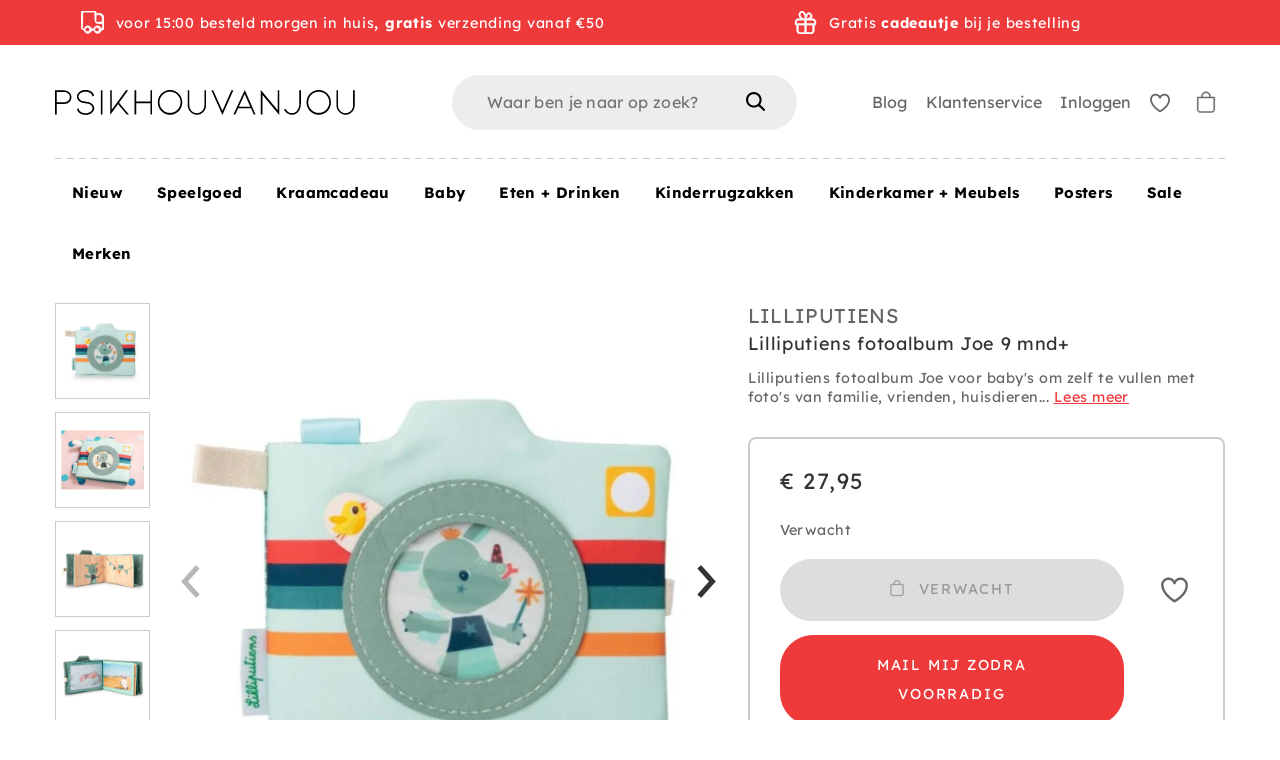

--- FILE ---
content_type: text/html; charset=utf-8
request_url: https://www.psikhouvanjou.nl/products/lilliputiens-fotoalbum-joe-9-mnd
body_size: 89927
content:
<!doctype html>
<html class="no-js no-touch supports-no-cookies" lang="nl">

  <head>

    <meta charset="utf-8">
    <meta http-equiv="X-UA-Compatible" content="IE=edge">
    <meta name="viewport" content="width=device-width,initial-scale=1">

    <title>
Lilliputiens fotoalbum Joe 9 mnd+ &ndash; PSikhouvanjou
</title>

    <meta name="description" content="
Lilliputiens fotoalbum Joe voor baby&amp;#39;s om zelf te vullen met foto&amp;#39;s van familie, vrienden, huisdieren of voorwerpen. Babyspeelgoed waar goed over nagedacht is! Op elke pagina ontdekt je baby zijn favorieten! Vul de 10 fotohoesjes met je eigen foto&amp;#39;s. Opa, oma, de kat, alles is mogelijk. Voor op het boek in de vorm van 
">
    <link rel="dns-prefetch" href="https://cdn.shopify.com">
<link rel="dns-prefetch" href="https://fonts.shopifycdn.com">
<link rel="dns-prefetch" href="https://s3-us-west-2.amazonaws.com">
<link rel="dns-prefetch" href="https://stats.g.doubleclick.net">
<link rel="dns-prefetch" href="https://telemetrics.klaviyo.com">
<link rel="dns-prefetch" href="https://www.facebook.com">
<link rel="dns-prefetch" href="https://connect.facebook.net">
<link rel="dns-prefetch" href="https://www.google-analytics.com">

<link href="//www.psikhouvanjou.nl/cdn/shop/t/109/assets/code-theme-global.css?v=52499352730496186641731664491" rel="stylesheet" type="text/css" media="all">
<link href="//www.psikhouvanjou.nl/cdn/shop/t/109/assets/custom.css?v=127836680899647793621731664490" rel="stylesheet" type="text/css" media="all"><link href="//www.psikhouvanjou.nl/cdn/shop/t/109/assets/print.css?v=55587404130498302151682512499" rel="stylesheet" type="text/css" media="print">


 <script>
window.rumv = window.rumv || function() { (window.rumv.q = window.rumv.q || []).push(arguments) };
(function(rum, vi,si,on) {
    var s = JSON.parse( sessionStorage.getItem('rumv') || '{"pageviews":0}' ); s.pageviews++;
    if ( s.urls && s.regex && ( s.page = eval('('+s.regex+')')( s.urls, vi.location.pathname ) ) && !s.page.type ) {
            return sessionStorage.setItem('rumv', JSON.stringify( s ) );
        }
    
    vi.rumv.storage = s;
    var head = si.querySelector('head'), js = si.createElement('script');
    js.src = 'https://d5yoctgpv4cpx.cloudfront.net/'+rum+'/v4-'+vi.location.hostname+'.js';
    head.appendChild(js);
})( 'RUM-F54CD08A3A', window, document, 'psikhouvanjou.nl' );
//# sourceURL=rumvision.inline.js
</script>

<script type="text/javascript" src="//www.psikhouvanjou.nl/cdn/shop/t/109/assets/code-theme-global.min.js?v=176428038817329859581682512498" defer="defer"></script><script type="text/javascript" src="//www.psikhouvanjou.nl/cdn/shopifycloud/storefront/assets/themes_support/api.jquery-7ab1a3a4.js" defer="defer" onload="setMoneyFormat()"></script><script type="text/javascript" src="//www.psikhouvanjou.nl/cdn/shop/t/109/assets/code-theme-global-defer.min.js?v=118430864615691965241683184776" defer="defer"></script><link rel="preload" href="//www.psikhouvanjou.nl/cdn/shop/t/109/assets/code-theme-template-addresses.min.js?v=14937312082244182391682512498" as="script"><link rel="preload" href="//www.psikhouvanjou.nl/cdn/shop/t/109/assets/code-theme-template-password.min.js?v=58122783976122958051682512499" as="script"><link rel="preload" href="//www.psikhouvanjou.nl/cdn/shop/t/109/assets/code-theme-template-login.min.js?v=89493432058403143771682512498" as="script"><script type="text/javascript">document.documentElement.className = document.documentElement.className.replace('no-js', 'js');
  if (!!("ontouchstart" in document)) {
    document.documentElement.className = document.documentElement.className.replace("no-touch", "touch");
  }function setMoneyFormat(){
    Shopify.money_format = '€ {{amount_with_comma_separator}}';
  }window.theme = {
    strings: {
      addToCart: "In winkelwagen",
      soldOut: "Verwacht",
      unavailable: "Niet beschikbaar",
      view_wishlist: "Bekijk verlanglijstje",
      add_to_wishlist: "Toevoegen aan verlanglijstje",
      remove_from_wishlist: "Verwijderen uit verlanglijstje",
      in_wishlist: "Toevoegen",
      clear_wishlist: "Verlanglijstje leegmaken",
      add_more_from_wishlist: "Meer toevoegen aan verlanglijstje",
      empty_wishlist: "Verlanglijstje leegmaken",
      login_to_save_wishlist: "\u003ca href='\/account\/login'\u003eLog in\u003c\/a\u003e of \u003ca href='\/account\/register'\u003eregistreer\u003c\/a\u003e om je wishlist permanent op te slaan.",
      share_wishlist: "Verlanglijstje delen",
      copy_link: "Link kopieren",
      view_product: "Toon product",
      quantity: "Hoeveelheid"
    },
    moneyFormat: "€ {{amount_with_comma_separator}}",
    moneyCentsDelimiter: ",",
    moneyThousandsDelimiter: "."
  };
</script><script src="https://www.dwin1.com/12932.js" type="text/javascript" defer="defer"></script>

<script type="text/javascript" src="//www.psikhouvanjou.nl/cdn/shop/t/109/assets/mbm-shipping-notification.js?v=59499035164606474101682512513"></script>
<script type="text/javascript" src="//www.psikhouvanjou.nl/cdn/shop/t/109/assets/mbm-sticky-header.js?v=107140313299808257251682512513"></script>
<link rel="apple-touch-icon" sizes="180x180" href="//www.psikhouvanjou.nl/cdn/shop/t/109/assets/apple-touch-icon.png?v=155199614114568497471682512499">
<link rel="icon" type="image/png" sizes="32x32" href="//www.psikhouvanjou.nl/cdn/shop/t/109/assets/favicon-32x32.png?v=151822080747588482151682512496">
<link rel="icon" type="image/png" sizes="16x16" href="//www.psikhouvanjou.nl/cdn/shop/t/109/assets/favicon-16x16.png?v=107271330120278524981682512497">
<link rel="manifest" href="//www.psikhouvanjou.nl/cdn/shop/t/109/assets/site.webmanifest?v=65511015695023575421697617917">
<link rel="mask-icon" href="//www.psikhouvanjou.nl/cdn/shop/t/109/assets/safari-pinned-tab.svg?v=118509360708628370221682512498" color="#fff">
<link rel="shortcut icon" href="//www.psikhouvanjou.nl/cdn/shop/t/109/assets/favicon.ico?v=158017960140243770731682512501">
<meta name="msapplication-TileColor" content="#fff">
<meta name="msapplication-config" content="//www.psikhouvanjou.nl/cdn/shop/t/109/assets/browserconfig.xml?v=114070584580100202711697617917">
<meta name="theme-color" content="#fff">

<link rel="canonical" href="https://www.psikhouvanjou.nl/products/lilliputiens-fotoalbum-joe-9-mnd">
    
<meta property="og:image" content="http://www.psikhouvanjou.nl/cdn/shop/files/PSfavicon_300x.jpg?v=1613699734">
<meta property="og:image:secure_url" content="https://www.psikhouvanjou.nl/cdn/shop/files/PSfavicon_300x.jpg?v=1613699734">
<meta property="og:image:width" content="400">
<meta property="og:image:height" content="400">
<meta property="og:image:alt" content="PSikhouvanjou">





<meta property="og:site_name" content="PSikhouvanjou">
<meta property="og:url" content="https://www.psikhouvanjou.nl/products/lilliputiens-fotoalbum-joe-9-mnd">
<meta property="og:title" content="Lilliputiens fotoalbum Joe 9 mnd+">
<meta property="og:type" content="product">
<meta property="og:description" content="Lilliputiens fotoalbum Joe voor baby&#39;s om zelf te vullen met foto&#39;s van familie, vrienden, huisdieren of voorwerpen. Babyspeelgoed waar goed over nagedacht is! Op elke pagina ontdekt je baby zijn favorieten! Vul de 10 fotohoesjes met je eigen foto&#39;s. Opa, oma, de kat, alles is mogelijk. Voor op het boek in de vorm van "><meta property="product:availability" content="oos"><meta property="product:price:amount" content="27,95">
    <meta property="product:price:currency" content="EUR"><meta property="og:image" content="http://www.psikhouvanjou.nl/cdn/shop/files/LilliputiensfotoalbumJoe2283434.jpg?v=1684776404">
      <meta property="og:image:secure_url" content="https://www.psikhouvanjou.nl/cdn/shop/files/LilliputiensfotoalbumJoe2283434.jpg?v=1684776404">
      <meta property="og:image:width" content="740">
      <meta property="og:image:height" content="740">
      <meta property="og:image:alt" content="Lilliputiens fotoalbum Joe 9 mnd+"><meta property="og:image" content="http://www.psikhouvanjou.nl/cdn/shop/files/LilliputiensfotoalbumJoe2283434_4.jpg?v=1684776765">
      <meta property="og:image:secure_url" content="https://www.psikhouvanjou.nl/cdn/shop/files/LilliputiensfotoalbumJoe2283434_4.jpg?v=1684776765">
      <meta property="og:image:width" content="1000">
      <meta property="og:image:height" content="711">
      <meta property="og:image:alt" content="Lilliputiens fotoalbum Joe 9 mnd+"><meta property="og:image" content="http://www.psikhouvanjou.nl/cdn/shop/files/LilliputiensfotoalbumJoe2283434_2.jpg?v=1684776806">
      <meta property="og:image:secure_url" content="https://www.psikhouvanjou.nl/cdn/shop/files/LilliputiensfotoalbumJoe2283434_2.jpg?v=1684776806">
      <meta property="og:image:width" content="1000">
      <meta property="og:image:height" content="745">
      <meta property="og:image:alt" content="Lilliputiens fotoalbum Joe 9 mnd+">

<meta name="twitter:site" content="@code">
<meta name="twitter:card" content="summary_large_image">
<meta name="twitter:title" content="Lilliputiens fotoalbum Joe 9 mnd+">
<meta name="twitter:description" content="Lilliputiens fotoalbum Joe voor baby&#39;s om zelf te vullen met foto&#39;s van familie, vrienden, huisdieren of voorwerpen. Babyspeelgoed waar goed over nagedacht is! Op elke pagina ontdekt je baby zijn favorieten! Vul de 10 fotohoesjes met je eigen foto&#39;s. Opa, oma, de kat, alles is mogelijk. Voor op het boek in de vorm van ">

    <meta name="google-site-verification" content="y-xEqeAhI2_DP1Gdes9hlPyK5G-6miDPlGfRuCb3uzA" />

    
    

    <script>window.performance && window.performance.mark && window.performance.mark('shopify.content_for_header.start');</script><meta name="facebook-domain-verification" content="mw2x28ejy1u89ffjh132j8ztyhhomr">
<meta name="facebook-domain-verification" content="1n4httmyryp38xtm7nprczjedgv3t2">
<meta name="facebook-domain-verification" content="7vt8g55qgf7mwrsgp674xzacp9rev7">
<meta name="facebook-domain-verification" content="ndw6xkdxex4ebmz8okm8rs7ozt14cv">
<meta name="google-site-verification" content="y-xEqeAhI2_DP1Gdes9hlPyK5G-6miDPlGfRuCb3uzA">
<meta name="google-site-verification" content="y-xEqeAhI2_DP1Gdes9hlPyK5G-6miDPlGfRuCb3uzA">
<meta id="shopify-digital-wallet" name="shopify-digital-wallet" content="/25404178478/digital_wallets/dialog">
<link rel="alternate" hreflang="x-default" href="https://www.psikhouvanjou.nl/products/lilliputiens-fotoalbum-joe-9-mnd">
<link rel="alternate" hreflang="nl" href="https://www.psikhouvanjou.nl/products/lilliputiens-fotoalbum-joe-9-mnd">
<link rel="alternate" hreflang="nl-BE" href="https://www.psikhouvanjou.be/products/lilliputiens-fotoalbum-joe-9-mnd">
<link rel="alternate" hreflang="en-AC" href="https://www.psikhouvanjou.com/products/lilliputiens-fotoalbum-joe-9-mnd">
<link rel="alternate" hreflang="en-AD" href="https://www.psikhouvanjou.com/products/lilliputiens-fotoalbum-joe-9-mnd">
<link rel="alternate" hreflang="en-AE" href="https://www.psikhouvanjou.com/products/lilliputiens-fotoalbum-joe-9-mnd">
<link rel="alternate" hreflang="en-AF" href="https://www.psikhouvanjou.com/products/lilliputiens-fotoalbum-joe-9-mnd">
<link rel="alternate" hreflang="en-AG" href="https://www.psikhouvanjou.com/products/lilliputiens-fotoalbum-joe-9-mnd">
<link rel="alternate" hreflang="en-AI" href="https://www.psikhouvanjou.com/products/lilliputiens-fotoalbum-joe-9-mnd">
<link rel="alternate" hreflang="en-AL" href="https://www.psikhouvanjou.com/products/lilliputiens-fotoalbum-joe-9-mnd">
<link rel="alternate" hreflang="en-AM" href="https://www.psikhouvanjou.com/products/lilliputiens-fotoalbum-joe-9-mnd">
<link rel="alternate" hreflang="en-AO" href="https://www.psikhouvanjou.com/products/lilliputiens-fotoalbum-joe-9-mnd">
<link rel="alternate" hreflang="en-AR" href="https://www.psikhouvanjou.com/products/lilliputiens-fotoalbum-joe-9-mnd">
<link rel="alternate" hreflang="en-AT" href="https://www.psikhouvanjou.com/products/lilliputiens-fotoalbum-joe-9-mnd">
<link rel="alternate" hreflang="en-AU" href="https://www.psikhouvanjou.com/products/lilliputiens-fotoalbum-joe-9-mnd">
<link rel="alternate" hreflang="en-AW" href="https://www.psikhouvanjou.com/products/lilliputiens-fotoalbum-joe-9-mnd">
<link rel="alternate" hreflang="en-AX" href="https://www.psikhouvanjou.com/products/lilliputiens-fotoalbum-joe-9-mnd">
<link rel="alternate" hreflang="en-AZ" href="https://www.psikhouvanjou.com/products/lilliputiens-fotoalbum-joe-9-mnd">
<link rel="alternate" hreflang="en-BA" href="https://www.psikhouvanjou.com/products/lilliputiens-fotoalbum-joe-9-mnd">
<link rel="alternate" hreflang="en-BB" href="https://www.psikhouvanjou.com/products/lilliputiens-fotoalbum-joe-9-mnd">
<link rel="alternate" hreflang="en-BD" href="https://www.psikhouvanjou.com/products/lilliputiens-fotoalbum-joe-9-mnd">
<link rel="alternate" hreflang="en-BF" href="https://www.psikhouvanjou.com/products/lilliputiens-fotoalbum-joe-9-mnd">
<link rel="alternate" hreflang="en-BG" href="https://www.psikhouvanjou.com/products/lilliputiens-fotoalbum-joe-9-mnd">
<link rel="alternate" hreflang="en-BH" href="https://www.psikhouvanjou.com/products/lilliputiens-fotoalbum-joe-9-mnd">
<link rel="alternate" hreflang="en-BI" href="https://www.psikhouvanjou.com/products/lilliputiens-fotoalbum-joe-9-mnd">
<link rel="alternate" hreflang="en-BJ" href="https://www.psikhouvanjou.com/products/lilliputiens-fotoalbum-joe-9-mnd">
<link rel="alternate" hreflang="en-BL" href="https://www.psikhouvanjou.com/products/lilliputiens-fotoalbum-joe-9-mnd">
<link rel="alternate" hreflang="en-BM" href="https://www.psikhouvanjou.com/products/lilliputiens-fotoalbum-joe-9-mnd">
<link rel="alternate" hreflang="en-BN" href="https://www.psikhouvanjou.com/products/lilliputiens-fotoalbum-joe-9-mnd">
<link rel="alternate" hreflang="en-BO" href="https://www.psikhouvanjou.com/products/lilliputiens-fotoalbum-joe-9-mnd">
<link rel="alternate" hreflang="en-BQ" href="https://www.psikhouvanjou.com/products/lilliputiens-fotoalbum-joe-9-mnd">
<link rel="alternate" hreflang="en-BR" href="https://www.psikhouvanjou.com/products/lilliputiens-fotoalbum-joe-9-mnd">
<link rel="alternate" hreflang="en-BS" href="https://www.psikhouvanjou.com/products/lilliputiens-fotoalbum-joe-9-mnd">
<link rel="alternate" hreflang="en-BT" href="https://www.psikhouvanjou.com/products/lilliputiens-fotoalbum-joe-9-mnd">
<link rel="alternate" hreflang="en-BW" href="https://www.psikhouvanjou.com/products/lilliputiens-fotoalbum-joe-9-mnd">
<link rel="alternate" hreflang="en-BY" href="https://www.psikhouvanjou.com/products/lilliputiens-fotoalbum-joe-9-mnd">
<link rel="alternate" hreflang="en-BZ" href="https://www.psikhouvanjou.com/products/lilliputiens-fotoalbum-joe-9-mnd">
<link rel="alternate" hreflang="en-CA" href="https://www.psikhouvanjou.com/products/lilliputiens-fotoalbum-joe-9-mnd">
<link rel="alternate" hreflang="en-CC" href="https://www.psikhouvanjou.com/products/lilliputiens-fotoalbum-joe-9-mnd">
<link rel="alternate" hreflang="en-CD" href="https://www.psikhouvanjou.com/products/lilliputiens-fotoalbum-joe-9-mnd">
<link rel="alternate" hreflang="en-CF" href="https://www.psikhouvanjou.com/products/lilliputiens-fotoalbum-joe-9-mnd">
<link rel="alternate" hreflang="en-CG" href="https://www.psikhouvanjou.com/products/lilliputiens-fotoalbum-joe-9-mnd">
<link rel="alternate" hreflang="en-CH" href="https://www.psikhouvanjou.com/products/lilliputiens-fotoalbum-joe-9-mnd">
<link rel="alternate" hreflang="en-CI" href="https://www.psikhouvanjou.com/products/lilliputiens-fotoalbum-joe-9-mnd">
<link rel="alternate" hreflang="en-CK" href="https://www.psikhouvanjou.com/products/lilliputiens-fotoalbum-joe-9-mnd">
<link rel="alternate" hreflang="en-CL" href="https://www.psikhouvanjou.com/products/lilliputiens-fotoalbum-joe-9-mnd">
<link rel="alternate" hreflang="en-CM" href="https://www.psikhouvanjou.com/products/lilliputiens-fotoalbum-joe-9-mnd">
<link rel="alternate" hreflang="en-CN" href="https://www.psikhouvanjou.com/products/lilliputiens-fotoalbum-joe-9-mnd">
<link rel="alternate" hreflang="en-CO" href="https://www.psikhouvanjou.com/products/lilliputiens-fotoalbum-joe-9-mnd">
<link rel="alternate" hreflang="en-CR" href="https://www.psikhouvanjou.com/products/lilliputiens-fotoalbum-joe-9-mnd">
<link rel="alternate" hreflang="en-CV" href="https://www.psikhouvanjou.com/products/lilliputiens-fotoalbum-joe-9-mnd">
<link rel="alternate" hreflang="en-CW" href="https://www.psikhouvanjou.com/products/lilliputiens-fotoalbum-joe-9-mnd">
<link rel="alternate" hreflang="en-CX" href="https://www.psikhouvanjou.com/products/lilliputiens-fotoalbum-joe-9-mnd">
<link rel="alternate" hreflang="en-CY" href="https://www.psikhouvanjou.com/products/lilliputiens-fotoalbum-joe-9-mnd">
<link rel="alternate" hreflang="en-CZ" href="https://www.psikhouvanjou.com/products/lilliputiens-fotoalbum-joe-9-mnd">
<link rel="alternate" hreflang="en-DE" href="https://www.psikhouvanjou.com/products/lilliputiens-fotoalbum-joe-9-mnd">
<link rel="alternate" hreflang="en-DJ" href="https://www.psikhouvanjou.com/products/lilliputiens-fotoalbum-joe-9-mnd">
<link rel="alternate" hreflang="en-DK" href="https://www.psikhouvanjou.com/products/lilliputiens-fotoalbum-joe-9-mnd">
<link rel="alternate" hreflang="en-DM" href="https://www.psikhouvanjou.com/products/lilliputiens-fotoalbum-joe-9-mnd">
<link rel="alternate" hreflang="en-DO" href="https://www.psikhouvanjou.com/products/lilliputiens-fotoalbum-joe-9-mnd">
<link rel="alternate" hreflang="en-DZ" href="https://www.psikhouvanjou.com/products/lilliputiens-fotoalbum-joe-9-mnd">
<link rel="alternate" hreflang="en-EC" href="https://www.psikhouvanjou.com/products/lilliputiens-fotoalbum-joe-9-mnd">
<link rel="alternate" hreflang="en-EE" href="https://www.psikhouvanjou.com/products/lilliputiens-fotoalbum-joe-9-mnd">
<link rel="alternate" hreflang="en-EG" href="https://www.psikhouvanjou.com/products/lilliputiens-fotoalbum-joe-9-mnd">
<link rel="alternate" hreflang="en-EH" href="https://www.psikhouvanjou.com/products/lilliputiens-fotoalbum-joe-9-mnd">
<link rel="alternate" hreflang="en-ER" href="https://www.psikhouvanjou.com/products/lilliputiens-fotoalbum-joe-9-mnd">
<link rel="alternate" hreflang="en-ES" href="https://www.psikhouvanjou.com/products/lilliputiens-fotoalbum-joe-9-mnd">
<link rel="alternate" hreflang="en-ET" href="https://www.psikhouvanjou.com/products/lilliputiens-fotoalbum-joe-9-mnd">
<link rel="alternate" hreflang="en-FI" href="https://www.psikhouvanjou.com/products/lilliputiens-fotoalbum-joe-9-mnd">
<link rel="alternate" hreflang="en-FJ" href="https://www.psikhouvanjou.com/products/lilliputiens-fotoalbum-joe-9-mnd">
<link rel="alternate" hreflang="en-FK" href="https://www.psikhouvanjou.com/products/lilliputiens-fotoalbum-joe-9-mnd">
<link rel="alternate" hreflang="en-FO" href="https://www.psikhouvanjou.com/products/lilliputiens-fotoalbum-joe-9-mnd">
<link rel="alternate" hreflang="en-FR" href="https://www.psikhouvanjou.com/products/lilliputiens-fotoalbum-joe-9-mnd">
<link rel="alternate" hreflang="en-GA" href="https://www.psikhouvanjou.com/products/lilliputiens-fotoalbum-joe-9-mnd">
<link rel="alternate" hreflang="en-GB" href="https://www.psikhouvanjou.com/products/lilliputiens-fotoalbum-joe-9-mnd">
<link rel="alternate" hreflang="en-GD" href="https://www.psikhouvanjou.com/products/lilliputiens-fotoalbum-joe-9-mnd">
<link rel="alternate" hreflang="en-GE" href="https://www.psikhouvanjou.com/products/lilliputiens-fotoalbum-joe-9-mnd">
<link rel="alternate" hreflang="en-GF" href="https://www.psikhouvanjou.com/products/lilliputiens-fotoalbum-joe-9-mnd">
<link rel="alternate" hreflang="en-GG" href="https://www.psikhouvanjou.com/products/lilliputiens-fotoalbum-joe-9-mnd">
<link rel="alternate" hreflang="en-GH" href="https://www.psikhouvanjou.com/products/lilliputiens-fotoalbum-joe-9-mnd">
<link rel="alternate" hreflang="en-GI" href="https://www.psikhouvanjou.com/products/lilliputiens-fotoalbum-joe-9-mnd">
<link rel="alternate" hreflang="en-GL" href="https://www.psikhouvanjou.com/products/lilliputiens-fotoalbum-joe-9-mnd">
<link rel="alternate" hreflang="en-GM" href="https://www.psikhouvanjou.com/products/lilliputiens-fotoalbum-joe-9-mnd">
<link rel="alternate" hreflang="en-GN" href="https://www.psikhouvanjou.com/products/lilliputiens-fotoalbum-joe-9-mnd">
<link rel="alternate" hreflang="en-GP" href="https://www.psikhouvanjou.com/products/lilliputiens-fotoalbum-joe-9-mnd">
<link rel="alternate" hreflang="en-GQ" href="https://www.psikhouvanjou.com/products/lilliputiens-fotoalbum-joe-9-mnd">
<link rel="alternate" hreflang="en-GR" href="https://www.psikhouvanjou.com/products/lilliputiens-fotoalbum-joe-9-mnd">
<link rel="alternate" hreflang="en-GS" href="https://www.psikhouvanjou.com/products/lilliputiens-fotoalbum-joe-9-mnd">
<link rel="alternate" hreflang="en-GT" href="https://www.psikhouvanjou.com/products/lilliputiens-fotoalbum-joe-9-mnd">
<link rel="alternate" hreflang="en-GW" href="https://www.psikhouvanjou.com/products/lilliputiens-fotoalbum-joe-9-mnd">
<link rel="alternate" hreflang="en-GY" href="https://www.psikhouvanjou.com/products/lilliputiens-fotoalbum-joe-9-mnd">
<link rel="alternate" hreflang="en-HK" href="https://www.psikhouvanjou.com/products/lilliputiens-fotoalbum-joe-9-mnd">
<link rel="alternate" hreflang="en-HN" href="https://www.psikhouvanjou.com/products/lilliputiens-fotoalbum-joe-9-mnd">
<link rel="alternate" hreflang="en-HR" href="https://www.psikhouvanjou.com/products/lilliputiens-fotoalbum-joe-9-mnd">
<link rel="alternate" hreflang="en-HT" href="https://www.psikhouvanjou.com/products/lilliputiens-fotoalbum-joe-9-mnd">
<link rel="alternate" hreflang="en-HU" href="https://www.psikhouvanjou.com/products/lilliputiens-fotoalbum-joe-9-mnd">
<link rel="alternate" hreflang="en-ID" href="https://www.psikhouvanjou.com/products/lilliputiens-fotoalbum-joe-9-mnd">
<link rel="alternate" hreflang="en-IE" href="https://www.psikhouvanjou.com/products/lilliputiens-fotoalbum-joe-9-mnd">
<link rel="alternate" hreflang="en-IL" href="https://www.psikhouvanjou.com/products/lilliputiens-fotoalbum-joe-9-mnd">
<link rel="alternate" hreflang="en-IM" href="https://www.psikhouvanjou.com/products/lilliputiens-fotoalbum-joe-9-mnd">
<link rel="alternate" hreflang="en-IN" href="https://www.psikhouvanjou.com/products/lilliputiens-fotoalbum-joe-9-mnd">
<link rel="alternate" hreflang="en-IO" href="https://www.psikhouvanjou.com/products/lilliputiens-fotoalbum-joe-9-mnd">
<link rel="alternate" hreflang="en-IQ" href="https://www.psikhouvanjou.com/products/lilliputiens-fotoalbum-joe-9-mnd">
<link rel="alternate" hreflang="en-IS" href="https://www.psikhouvanjou.com/products/lilliputiens-fotoalbum-joe-9-mnd">
<link rel="alternate" hreflang="en-IT" href="https://www.psikhouvanjou.com/products/lilliputiens-fotoalbum-joe-9-mnd">
<link rel="alternate" hreflang="en-JE" href="https://www.psikhouvanjou.com/products/lilliputiens-fotoalbum-joe-9-mnd">
<link rel="alternate" hreflang="en-JM" href="https://www.psikhouvanjou.com/products/lilliputiens-fotoalbum-joe-9-mnd">
<link rel="alternate" hreflang="en-JO" href="https://www.psikhouvanjou.com/products/lilliputiens-fotoalbum-joe-9-mnd">
<link rel="alternate" hreflang="en-JP" href="https://www.psikhouvanjou.com/products/lilliputiens-fotoalbum-joe-9-mnd">
<link rel="alternate" hreflang="en-KE" href="https://www.psikhouvanjou.com/products/lilliputiens-fotoalbum-joe-9-mnd">
<link rel="alternate" hreflang="en-KG" href="https://www.psikhouvanjou.com/products/lilliputiens-fotoalbum-joe-9-mnd">
<link rel="alternate" hreflang="en-KH" href="https://www.psikhouvanjou.com/products/lilliputiens-fotoalbum-joe-9-mnd">
<link rel="alternate" hreflang="en-KI" href="https://www.psikhouvanjou.com/products/lilliputiens-fotoalbum-joe-9-mnd">
<link rel="alternate" hreflang="en-KM" href="https://www.psikhouvanjou.com/products/lilliputiens-fotoalbum-joe-9-mnd">
<link rel="alternate" hreflang="en-KN" href="https://www.psikhouvanjou.com/products/lilliputiens-fotoalbum-joe-9-mnd">
<link rel="alternate" hreflang="en-KR" href="https://www.psikhouvanjou.com/products/lilliputiens-fotoalbum-joe-9-mnd">
<link rel="alternate" hreflang="en-KW" href="https://www.psikhouvanjou.com/products/lilliputiens-fotoalbum-joe-9-mnd">
<link rel="alternate" hreflang="en-KY" href="https://www.psikhouvanjou.com/products/lilliputiens-fotoalbum-joe-9-mnd">
<link rel="alternate" hreflang="en-KZ" href="https://www.psikhouvanjou.com/products/lilliputiens-fotoalbum-joe-9-mnd">
<link rel="alternate" hreflang="en-LA" href="https://www.psikhouvanjou.com/products/lilliputiens-fotoalbum-joe-9-mnd">
<link rel="alternate" hreflang="en-LB" href="https://www.psikhouvanjou.com/products/lilliputiens-fotoalbum-joe-9-mnd">
<link rel="alternate" hreflang="en-LC" href="https://www.psikhouvanjou.com/products/lilliputiens-fotoalbum-joe-9-mnd">
<link rel="alternate" hreflang="en-LI" href="https://www.psikhouvanjou.com/products/lilliputiens-fotoalbum-joe-9-mnd">
<link rel="alternate" hreflang="en-LK" href="https://www.psikhouvanjou.com/products/lilliputiens-fotoalbum-joe-9-mnd">
<link rel="alternate" hreflang="en-LR" href="https://www.psikhouvanjou.com/products/lilliputiens-fotoalbum-joe-9-mnd">
<link rel="alternate" hreflang="en-LS" href="https://www.psikhouvanjou.com/products/lilliputiens-fotoalbum-joe-9-mnd">
<link rel="alternate" hreflang="en-LT" href="https://www.psikhouvanjou.com/products/lilliputiens-fotoalbum-joe-9-mnd">
<link rel="alternate" hreflang="en-LU" href="https://www.psikhouvanjou.com/products/lilliputiens-fotoalbum-joe-9-mnd">
<link rel="alternate" hreflang="en-LV" href="https://www.psikhouvanjou.com/products/lilliputiens-fotoalbum-joe-9-mnd">
<link rel="alternate" hreflang="en-LY" href="https://www.psikhouvanjou.com/products/lilliputiens-fotoalbum-joe-9-mnd">
<link rel="alternate" hreflang="en-MA" href="https://www.psikhouvanjou.com/products/lilliputiens-fotoalbum-joe-9-mnd">
<link rel="alternate" hreflang="en-MC" href="https://www.psikhouvanjou.com/products/lilliputiens-fotoalbum-joe-9-mnd">
<link rel="alternate" hreflang="en-MD" href="https://www.psikhouvanjou.com/products/lilliputiens-fotoalbum-joe-9-mnd">
<link rel="alternate" hreflang="en-ME" href="https://www.psikhouvanjou.com/products/lilliputiens-fotoalbum-joe-9-mnd">
<link rel="alternate" hreflang="en-MF" href="https://www.psikhouvanjou.com/products/lilliputiens-fotoalbum-joe-9-mnd">
<link rel="alternate" hreflang="en-MG" href="https://www.psikhouvanjou.com/products/lilliputiens-fotoalbum-joe-9-mnd">
<link rel="alternate" hreflang="en-MK" href="https://www.psikhouvanjou.com/products/lilliputiens-fotoalbum-joe-9-mnd">
<link rel="alternate" hreflang="en-ML" href="https://www.psikhouvanjou.com/products/lilliputiens-fotoalbum-joe-9-mnd">
<link rel="alternate" hreflang="en-MM" href="https://www.psikhouvanjou.com/products/lilliputiens-fotoalbum-joe-9-mnd">
<link rel="alternate" hreflang="en-MN" href="https://www.psikhouvanjou.com/products/lilliputiens-fotoalbum-joe-9-mnd">
<link rel="alternate" hreflang="en-MO" href="https://www.psikhouvanjou.com/products/lilliputiens-fotoalbum-joe-9-mnd">
<link rel="alternate" hreflang="en-MQ" href="https://www.psikhouvanjou.com/products/lilliputiens-fotoalbum-joe-9-mnd">
<link rel="alternate" hreflang="en-MR" href="https://www.psikhouvanjou.com/products/lilliputiens-fotoalbum-joe-9-mnd">
<link rel="alternate" hreflang="en-MS" href="https://www.psikhouvanjou.com/products/lilliputiens-fotoalbum-joe-9-mnd">
<link rel="alternate" hreflang="en-MT" href="https://www.psikhouvanjou.com/products/lilliputiens-fotoalbum-joe-9-mnd">
<link rel="alternate" hreflang="en-MU" href="https://www.psikhouvanjou.com/products/lilliputiens-fotoalbum-joe-9-mnd">
<link rel="alternate" hreflang="en-MV" href="https://www.psikhouvanjou.com/products/lilliputiens-fotoalbum-joe-9-mnd">
<link rel="alternate" hreflang="en-MW" href="https://www.psikhouvanjou.com/products/lilliputiens-fotoalbum-joe-9-mnd">
<link rel="alternate" hreflang="en-MX" href="https://www.psikhouvanjou.com/products/lilliputiens-fotoalbum-joe-9-mnd">
<link rel="alternate" hreflang="en-MY" href="https://www.psikhouvanjou.com/products/lilliputiens-fotoalbum-joe-9-mnd">
<link rel="alternate" hreflang="en-MZ" href="https://www.psikhouvanjou.com/products/lilliputiens-fotoalbum-joe-9-mnd">
<link rel="alternate" hreflang="en-NA" href="https://www.psikhouvanjou.com/products/lilliputiens-fotoalbum-joe-9-mnd">
<link rel="alternate" hreflang="en-NC" href="https://www.psikhouvanjou.com/products/lilliputiens-fotoalbum-joe-9-mnd">
<link rel="alternate" hreflang="en-NE" href="https://www.psikhouvanjou.com/products/lilliputiens-fotoalbum-joe-9-mnd">
<link rel="alternate" hreflang="en-NF" href="https://www.psikhouvanjou.com/products/lilliputiens-fotoalbum-joe-9-mnd">
<link rel="alternate" hreflang="en-NG" href="https://www.psikhouvanjou.com/products/lilliputiens-fotoalbum-joe-9-mnd">
<link rel="alternate" hreflang="en-NI" href="https://www.psikhouvanjou.com/products/lilliputiens-fotoalbum-joe-9-mnd">
<link rel="alternate" hreflang="en-NO" href="https://www.psikhouvanjou.com/products/lilliputiens-fotoalbum-joe-9-mnd">
<link rel="alternate" hreflang="en-NP" href="https://www.psikhouvanjou.com/products/lilliputiens-fotoalbum-joe-9-mnd">
<link rel="alternate" hreflang="en-NR" href="https://www.psikhouvanjou.com/products/lilliputiens-fotoalbum-joe-9-mnd">
<link rel="alternate" hreflang="en-NU" href="https://www.psikhouvanjou.com/products/lilliputiens-fotoalbum-joe-9-mnd">
<link rel="alternate" hreflang="en-NZ" href="https://www.psikhouvanjou.com/products/lilliputiens-fotoalbum-joe-9-mnd">
<link rel="alternate" hreflang="en-OM" href="https://www.psikhouvanjou.com/products/lilliputiens-fotoalbum-joe-9-mnd">
<link rel="alternate" hreflang="en-PA" href="https://www.psikhouvanjou.com/products/lilliputiens-fotoalbum-joe-9-mnd">
<link rel="alternate" hreflang="en-PE" href="https://www.psikhouvanjou.com/products/lilliputiens-fotoalbum-joe-9-mnd">
<link rel="alternate" hreflang="en-PF" href="https://www.psikhouvanjou.com/products/lilliputiens-fotoalbum-joe-9-mnd">
<link rel="alternate" hreflang="en-PG" href="https://www.psikhouvanjou.com/products/lilliputiens-fotoalbum-joe-9-mnd">
<link rel="alternate" hreflang="en-PH" href="https://www.psikhouvanjou.com/products/lilliputiens-fotoalbum-joe-9-mnd">
<link rel="alternate" hreflang="en-PK" href="https://www.psikhouvanjou.com/products/lilliputiens-fotoalbum-joe-9-mnd">
<link rel="alternate" hreflang="en-PL" href="https://www.psikhouvanjou.com/products/lilliputiens-fotoalbum-joe-9-mnd">
<link rel="alternate" hreflang="en-PM" href="https://www.psikhouvanjou.com/products/lilliputiens-fotoalbum-joe-9-mnd">
<link rel="alternate" hreflang="en-PN" href="https://www.psikhouvanjou.com/products/lilliputiens-fotoalbum-joe-9-mnd">
<link rel="alternate" hreflang="en-PS" href="https://www.psikhouvanjou.com/products/lilliputiens-fotoalbum-joe-9-mnd">
<link rel="alternate" hreflang="en-PT" href="https://www.psikhouvanjou.com/products/lilliputiens-fotoalbum-joe-9-mnd">
<link rel="alternate" hreflang="en-PY" href="https://www.psikhouvanjou.com/products/lilliputiens-fotoalbum-joe-9-mnd">
<link rel="alternate" hreflang="en-QA" href="https://www.psikhouvanjou.com/products/lilliputiens-fotoalbum-joe-9-mnd">
<link rel="alternate" hreflang="en-RE" href="https://www.psikhouvanjou.com/products/lilliputiens-fotoalbum-joe-9-mnd">
<link rel="alternate" hreflang="en-RO" href="https://www.psikhouvanjou.com/products/lilliputiens-fotoalbum-joe-9-mnd">
<link rel="alternate" hreflang="en-RS" href="https://www.psikhouvanjou.com/products/lilliputiens-fotoalbum-joe-9-mnd">
<link rel="alternate" hreflang="en-RU" href="https://www.psikhouvanjou.com/products/lilliputiens-fotoalbum-joe-9-mnd">
<link rel="alternate" hreflang="en-RW" href="https://www.psikhouvanjou.com/products/lilliputiens-fotoalbum-joe-9-mnd">
<link rel="alternate" hreflang="en-SA" href="https://www.psikhouvanjou.com/products/lilliputiens-fotoalbum-joe-9-mnd">
<link rel="alternate" hreflang="en-SB" href="https://www.psikhouvanjou.com/products/lilliputiens-fotoalbum-joe-9-mnd">
<link rel="alternate" hreflang="en-SC" href="https://www.psikhouvanjou.com/products/lilliputiens-fotoalbum-joe-9-mnd">
<link rel="alternate" hreflang="en-SD" href="https://www.psikhouvanjou.com/products/lilliputiens-fotoalbum-joe-9-mnd">
<link rel="alternate" hreflang="en-SE" href="https://www.psikhouvanjou.com/products/lilliputiens-fotoalbum-joe-9-mnd">
<link rel="alternate" hreflang="en-SG" href="https://www.psikhouvanjou.com/products/lilliputiens-fotoalbum-joe-9-mnd">
<link rel="alternate" hreflang="en-SH" href="https://www.psikhouvanjou.com/products/lilliputiens-fotoalbum-joe-9-mnd">
<link rel="alternate" hreflang="en-SI" href="https://www.psikhouvanjou.com/products/lilliputiens-fotoalbum-joe-9-mnd">
<link rel="alternate" hreflang="en-SJ" href="https://www.psikhouvanjou.com/products/lilliputiens-fotoalbum-joe-9-mnd">
<link rel="alternate" hreflang="en-SK" href="https://www.psikhouvanjou.com/products/lilliputiens-fotoalbum-joe-9-mnd">
<link rel="alternate" hreflang="en-SL" href="https://www.psikhouvanjou.com/products/lilliputiens-fotoalbum-joe-9-mnd">
<link rel="alternate" hreflang="en-SM" href="https://www.psikhouvanjou.com/products/lilliputiens-fotoalbum-joe-9-mnd">
<link rel="alternate" hreflang="en-SN" href="https://www.psikhouvanjou.com/products/lilliputiens-fotoalbum-joe-9-mnd">
<link rel="alternate" hreflang="en-SO" href="https://www.psikhouvanjou.com/products/lilliputiens-fotoalbum-joe-9-mnd">
<link rel="alternate" hreflang="en-SR" href="https://www.psikhouvanjou.com/products/lilliputiens-fotoalbum-joe-9-mnd">
<link rel="alternate" hreflang="en-SS" href="https://www.psikhouvanjou.com/products/lilliputiens-fotoalbum-joe-9-mnd">
<link rel="alternate" hreflang="en-ST" href="https://www.psikhouvanjou.com/products/lilliputiens-fotoalbum-joe-9-mnd">
<link rel="alternate" hreflang="en-SV" href="https://www.psikhouvanjou.com/products/lilliputiens-fotoalbum-joe-9-mnd">
<link rel="alternate" hreflang="en-SX" href="https://www.psikhouvanjou.com/products/lilliputiens-fotoalbum-joe-9-mnd">
<link rel="alternate" hreflang="en-SZ" href="https://www.psikhouvanjou.com/products/lilliputiens-fotoalbum-joe-9-mnd">
<link rel="alternate" hreflang="en-TA" href="https://www.psikhouvanjou.com/products/lilliputiens-fotoalbum-joe-9-mnd">
<link rel="alternate" hreflang="en-TC" href="https://www.psikhouvanjou.com/products/lilliputiens-fotoalbum-joe-9-mnd">
<link rel="alternate" hreflang="en-TD" href="https://www.psikhouvanjou.com/products/lilliputiens-fotoalbum-joe-9-mnd">
<link rel="alternate" hreflang="en-TF" href="https://www.psikhouvanjou.com/products/lilliputiens-fotoalbum-joe-9-mnd">
<link rel="alternate" hreflang="en-TG" href="https://www.psikhouvanjou.com/products/lilliputiens-fotoalbum-joe-9-mnd">
<link rel="alternate" hreflang="en-TH" href="https://www.psikhouvanjou.com/products/lilliputiens-fotoalbum-joe-9-mnd">
<link rel="alternate" hreflang="en-TJ" href="https://www.psikhouvanjou.com/products/lilliputiens-fotoalbum-joe-9-mnd">
<link rel="alternate" hreflang="en-TK" href="https://www.psikhouvanjou.com/products/lilliputiens-fotoalbum-joe-9-mnd">
<link rel="alternate" hreflang="en-TL" href="https://www.psikhouvanjou.com/products/lilliputiens-fotoalbum-joe-9-mnd">
<link rel="alternate" hreflang="en-TM" href="https://www.psikhouvanjou.com/products/lilliputiens-fotoalbum-joe-9-mnd">
<link rel="alternate" hreflang="en-TN" href="https://www.psikhouvanjou.com/products/lilliputiens-fotoalbum-joe-9-mnd">
<link rel="alternate" hreflang="en-TO" href="https://www.psikhouvanjou.com/products/lilliputiens-fotoalbum-joe-9-mnd">
<link rel="alternate" hreflang="en-TR" href="https://www.psikhouvanjou.com/products/lilliputiens-fotoalbum-joe-9-mnd">
<link rel="alternate" hreflang="en-TT" href="https://www.psikhouvanjou.com/products/lilliputiens-fotoalbum-joe-9-mnd">
<link rel="alternate" hreflang="en-TV" href="https://www.psikhouvanjou.com/products/lilliputiens-fotoalbum-joe-9-mnd">
<link rel="alternate" hreflang="en-TW" href="https://www.psikhouvanjou.com/products/lilliputiens-fotoalbum-joe-9-mnd">
<link rel="alternate" hreflang="en-TZ" href="https://www.psikhouvanjou.com/products/lilliputiens-fotoalbum-joe-9-mnd">
<link rel="alternate" hreflang="en-UA" href="https://www.psikhouvanjou.com/products/lilliputiens-fotoalbum-joe-9-mnd">
<link rel="alternate" hreflang="en-UG" href="https://www.psikhouvanjou.com/products/lilliputiens-fotoalbum-joe-9-mnd">
<link rel="alternate" hreflang="en-UM" href="https://www.psikhouvanjou.com/products/lilliputiens-fotoalbum-joe-9-mnd">
<link rel="alternate" hreflang="en-US" href="https://www.psikhouvanjou.com/products/lilliputiens-fotoalbum-joe-9-mnd">
<link rel="alternate" hreflang="en-UY" href="https://www.psikhouvanjou.com/products/lilliputiens-fotoalbum-joe-9-mnd">
<link rel="alternate" hreflang="en-UZ" href="https://www.psikhouvanjou.com/products/lilliputiens-fotoalbum-joe-9-mnd">
<link rel="alternate" hreflang="en-VA" href="https://www.psikhouvanjou.com/products/lilliputiens-fotoalbum-joe-9-mnd">
<link rel="alternate" hreflang="en-VC" href="https://www.psikhouvanjou.com/products/lilliputiens-fotoalbum-joe-9-mnd">
<link rel="alternate" hreflang="en-VE" href="https://www.psikhouvanjou.com/products/lilliputiens-fotoalbum-joe-9-mnd">
<link rel="alternate" hreflang="en-VG" href="https://www.psikhouvanjou.com/products/lilliputiens-fotoalbum-joe-9-mnd">
<link rel="alternate" hreflang="en-VN" href="https://www.psikhouvanjou.com/products/lilliputiens-fotoalbum-joe-9-mnd">
<link rel="alternate" hreflang="en-VU" href="https://www.psikhouvanjou.com/products/lilliputiens-fotoalbum-joe-9-mnd">
<link rel="alternate" hreflang="en-WF" href="https://www.psikhouvanjou.com/products/lilliputiens-fotoalbum-joe-9-mnd">
<link rel="alternate" hreflang="en-WS" href="https://www.psikhouvanjou.com/products/lilliputiens-fotoalbum-joe-9-mnd">
<link rel="alternate" hreflang="en-XK" href="https://www.psikhouvanjou.com/products/lilliputiens-fotoalbum-joe-9-mnd">
<link rel="alternate" hreflang="en-YE" href="https://www.psikhouvanjou.com/products/lilliputiens-fotoalbum-joe-9-mnd">
<link rel="alternate" hreflang="en-YT" href="https://www.psikhouvanjou.com/products/lilliputiens-fotoalbum-joe-9-mnd">
<link rel="alternate" hreflang="en-ZA" href="https://www.psikhouvanjou.com/products/lilliputiens-fotoalbum-joe-9-mnd">
<link rel="alternate" hreflang="en-ZM" href="https://www.psikhouvanjou.com/products/lilliputiens-fotoalbum-joe-9-mnd">
<link rel="alternate" hreflang="en-ZW" href="https://www.psikhouvanjou.com/products/lilliputiens-fotoalbum-joe-9-mnd">
<link rel="alternate" type="application/json+oembed" href="https://www.psikhouvanjou.nl/products/lilliputiens-fotoalbum-joe-9-mnd.oembed">
<script async="async" src="/checkouts/internal/preloads.js?locale=nl-NL"></script>
<script id="shopify-features" type="application/json">{"accessToken":"177e8bd57f74266a5092e4c34658a35e","betas":["rich-media-storefront-analytics"],"domain":"www.psikhouvanjou.nl","predictiveSearch":true,"shopId":25404178478,"locale":"nl"}</script>
<script>var Shopify = Shopify || {};
Shopify.shop = "psikhouvanjou-nl.myshopify.com";
Shopify.locale = "nl";
Shopify.currency = {"active":"EUR","rate":"1.0"};
Shopify.country = "NL";
Shopify.theme = {"name":"psikhouvanjou\/main","id":148836680004,"schema_name":"PS | Petit Monkey","schema_version":"1.10.0","theme_store_id":null,"role":"main"};
Shopify.theme.handle = "null";
Shopify.theme.style = {"id":null,"handle":null};
Shopify.cdnHost = "www.psikhouvanjou.nl/cdn";
Shopify.routes = Shopify.routes || {};
Shopify.routes.root = "/";</script>
<script type="module">!function(o){(o.Shopify=o.Shopify||{}).modules=!0}(window);</script>
<script>!function(o){function n(){var o=[];function n(){o.push(Array.prototype.slice.apply(arguments))}return n.q=o,n}var t=o.Shopify=o.Shopify||{};t.loadFeatures=n(),t.autoloadFeatures=n()}(window);</script>
<script id="shop-js-analytics" type="application/json">{"pageType":"product"}</script>
<script defer="defer" async type="module" src="//www.psikhouvanjou.nl/cdn/shopifycloud/shop-js/modules/v2/client.init-shop-cart-sync_BHF27ruw.nl.esm.js"></script>
<script defer="defer" async type="module" src="//www.psikhouvanjou.nl/cdn/shopifycloud/shop-js/modules/v2/chunk.common_Dwaf6e9K.esm.js"></script>
<script type="module">
  await import("//www.psikhouvanjou.nl/cdn/shopifycloud/shop-js/modules/v2/client.init-shop-cart-sync_BHF27ruw.nl.esm.js");
await import("//www.psikhouvanjou.nl/cdn/shopifycloud/shop-js/modules/v2/chunk.common_Dwaf6e9K.esm.js");

  window.Shopify.SignInWithShop?.initShopCartSync?.({"fedCMEnabled":true,"windoidEnabled":true});

</script>
<script>(function() {
  var isLoaded = false;
  function asyncLoad() {
    if (isLoaded) return;
    isLoaded = true;
    var urls = ["https:\/\/cdn.shopify.com\/s\/files\/1\/0254\/0417\/8478\/t\/109\/assets\/booster_eu_cookie_25404178478.js?v=1682512499\u0026shop=psikhouvanjou-nl.myshopify.com","https:\/\/dr4qe3ddw9y32.cloudfront.net\/awin-shopify-integration-code.js?aid=12932\u0026v=shopifyApp_5.0.0\u0026ts=1737102207305\u0026shop=psikhouvanjou-nl.myshopify.com","https:\/\/script.pop-convert.com\/new-micro\/production.pc.min.js?unique_id=psikhouvanjou-nl.myshopify.com\u0026shop=psikhouvanjou-nl.myshopify.com","https:\/\/cdn.s3.pop-convert.com\/pcjs.production.min.js?unique_id=psikhouvanjou-nl.myshopify.com\u0026shop=psikhouvanjou-nl.myshopify.com"];
    for (var i = 0; i < urls.length; i++) {
      var s = document.createElement('script');
      s.type = 'text/javascript';
      s.async = true;
      s.src = urls[i];
      var x = document.getElementsByTagName('script')[0];
      x.parentNode.insertBefore(s, x);
    }
  };
  if(window.attachEvent) {
    window.attachEvent('onload', asyncLoad);
  } else {
    window.addEventListener('load', asyncLoad, false);
  }
})();</script>
<script id="__st">var __st={"a":25404178478,"offset":3600,"reqid":"c8283adb-0e1c-4fd4-a7da-d861c6420082-1768762822","pageurl":"www.psikhouvanjou.nl\/products\/lilliputiens-fotoalbum-joe-9-mnd","u":"f90977599d90","p":"product","rtyp":"product","rid":8515316056388};</script>
<script>window.ShopifyPaypalV4VisibilityTracking = true;</script>
<script id="captcha-bootstrap">!function(){'use strict';const t='contact',e='account',n='new_comment',o=[[t,t],['blogs',n],['comments',n],[t,'customer']],c=[[e,'customer_login'],[e,'guest_login'],[e,'recover_customer_password'],[e,'create_customer']],r=t=>t.map((([t,e])=>`form[action*='/${t}']:not([data-nocaptcha='true']) input[name='form_type'][value='${e}']`)).join(','),a=t=>()=>t?[...document.querySelectorAll(t)].map((t=>t.form)):[];function s(){const t=[...o],e=r(t);return a(e)}const i='password',u='form_key',d=['recaptcha-v3-token','g-recaptcha-response','h-captcha-response',i],f=()=>{try{return window.sessionStorage}catch{return}},m='__shopify_v',_=t=>t.elements[u];function p(t,e,n=!1){try{const o=window.sessionStorage,c=JSON.parse(o.getItem(e)),{data:r}=function(t){const{data:e,action:n}=t;return t[m]||n?{data:e,action:n}:{data:t,action:n}}(c);for(const[e,n]of Object.entries(r))t.elements[e]&&(t.elements[e].value=n);n&&o.removeItem(e)}catch(o){console.error('form repopulation failed',{error:o})}}const l='form_type',E='cptcha';function T(t){t.dataset[E]=!0}const w=window,h=w.document,L='Shopify',v='ce_forms',y='captcha';let A=!1;((t,e)=>{const n=(g='f06e6c50-85a8-45c8-87d0-21a2b65856fe',I='https://cdn.shopify.com/shopifycloud/storefront-forms-hcaptcha/ce_storefront_forms_captcha_hcaptcha.v1.5.2.iife.js',D={infoText:'Beschermd door hCaptcha',privacyText:'Privacy',termsText:'Voorwaarden'},(t,e,n)=>{const o=w[L][v],c=o.bindForm;if(c)return c(t,g,e,D).then(n);var r;o.q.push([[t,g,e,D],n]),r=I,A||(h.body.append(Object.assign(h.createElement('script'),{id:'captcha-provider',async:!0,src:r})),A=!0)});var g,I,D;w[L]=w[L]||{},w[L][v]=w[L][v]||{},w[L][v].q=[],w[L][y]=w[L][y]||{},w[L][y].protect=function(t,e){n(t,void 0,e),T(t)},Object.freeze(w[L][y]),function(t,e,n,w,h,L){const[v,y,A,g]=function(t,e,n){const i=e?o:[],u=t?c:[],d=[...i,...u],f=r(d),m=r(i),_=r(d.filter((([t,e])=>n.includes(e))));return[a(f),a(m),a(_),s()]}(w,h,L),I=t=>{const e=t.target;return e instanceof HTMLFormElement?e:e&&e.form},D=t=>v().includes(t);t.addEventListener('submit',(t=>{const e=I(t);if(!e)return;const n=D(e)&&!e.dataset.hcaptchaBound&&!e.dataset.recaptchaBound,o=_(e),c=g().includes(e)&&(!o||!o.value);(n||c)&&t.preventDefault(),c&&!n&&(function(t){try{if(!f())return;!function(t){const e=f();if(!e)return;const n=_(t);if(!n)return;const o=n.value;o&&e.removeItem(o)}(t);const e=Array.from(Array(32),(()=>Math.random().toString(36)[2])).join('');!function(t,e){_(t)||t.append(Object.assign(document.createElement('input'),{type:'hidden',name:u})),t.elements[u].value=e}(t,e),function(t,e){const n=f();if(!n)return;const o=[...t.querySelectorAll(`input[type='${i}']`)].map((({name:t})=>t)),c=[...d,...o],r={};for(const[a,s]of new FormData(t).entries())c.includes(a)||(r[a]=s);n.setItem(e,JSON.stringify({[m]:1,action:t.action,data:r}))}(t,e)}catch(e){console.error('failed to persist form',e)}}(e),e.submit())}));const S=(t,e)=>{t&&!t.dataset[E]&&(n(t,e.some((e=>e===t))),T(t))};for(const o of['focusin','change'])t.addEventListener(o,(t=>{const e=I(t);D(e)&&S(e,y())}));const B=e.get('form_key'),M=e.get(l),P=B&&M;t.addEventListener('DOMContentLoaded',(()=>{const t=y();if(P)for(const e of t)e.elements[l].value===M&&p(e,B);[...new Set([...A(),...v().filter((t=>'true'===t.dataset.shopifyCaptcha))])].forEach((e=>S(e,t)))}))}(h,new URLSearchParams(w.location.search),n,t,e,['guest_login'])})(!0,!0)}();</script>
<script integrity="sha256-4kQ18oKyAcykRKYeNunJcIwy7WH5gtpwJnB7kiuLZ1E=" data-source-attribution="shopify.loadfeatures" defer="defer" src="//www.psikhouvanjou.nl/cdn/shopifycloud/storefront/assets/storefront/load_feature-a0a9edcb.js" crossorigin="anonymous"></script>
<script data-source-attribution="shopify.dynamic_checkout.dynamic.init">var Shopify=Shopify||{};Shopify.PaymentButton=Shopify.PaymentButton||{isStorefrontPortableWallets:!0,init:function(){window.Shopify.PaymentButton.init=function(){};var t=document.createElement("script");t.src="https://www.psikhouvanjou.nl/cdn/shopifycloud/portable-wallets/latest/portable-wallets.nl.js",t.type="module",document.head.appendChild(t)}};
</script>
<script data-source-attribution="shopify.dynamic_checkout.buyer_consent">
  function portableWalletsHideBuyerConsent(e){var t=document.getElementById("shopify-buyer-consent"),n=document.getElementById("shopify-subscription-policy-button");t&&n&&(t.classList.add("hidden"),t.setAttribute("aria-hidden","true"),n.removeEventListener("click",e))}function portableWalletsShowBuyerConsent(e){var t=document.getElementById("shopify-buyer-consent"),n=document.getElementById("shopify-subscription-policy-button");t&&n&&(t.classList.remove("hidden"),t.removeAttribute("aria-hidden"),n.addEventListener("click",e))}window.Shopify?.PaymentButton&&(window.Shopify.PaymentButton.hideBuyerConsent=portableWalletsHideBuyerConsent,window.Shopify.PaymentButton.showBuyerConsent=portableWalletsShowBuyerConsent);
</script>
<script data-source-attribution="shopify.dynamic_checkout.cart.bootstrap">document.addEventListener("DOMContentLoaded",(function(){function t(){return document.querySelector("shopify-accelerated-checkout-cart, shopify-accelerated-checkout")}if(t())Shopify.PaymentButton.init();else{new MutationObserver((function(e,n){t()&&(Shopify.PaymentButton.init(),n.disconnect())})).observe(document.body,{childList:!0,subtree:!0})}}));
</script>
<link rel="stylesheet" media="screen" href="//www.psikhouvanjou.nl/cdn/shop/t/109/compiled_assets/styles.css?v=47943">
<script>window.performance && window.performance.mark && window.performance.mark('shopify.content_for_header.end');</script>

    <!-- "snippets/shogun-head.liquid" was not rendered, the associated app was uninstalled -->

    
    
      

<script type="text/javascript">
  function initAppmate(Appmate){
    Appmate.wk.on({
      'click .wk-variant-link': eventHandler(function(){
        var id = Appmate.wk.$(this).closest('[data-wk-item]').attr("data-wk-item");
        var href = this.href;
        var product = Appmate.wk.getItem(id).then(function(product){
          var variant = product.selected_or_first_available_variant || {};
          sendTracking({
            hitType: 'event',
            eventCategory: 'Wishlist',
            eventAction: 'WK Clicked Product',
            eventLabel: 'Wishlist King',
            hitCallback: function() {
              document.location = href;
            }
          }, {
            id: variant.sku || variant.id,
            name: product.title,
            category: product.type,
            brand: product.vendor,
            variant: variant.title,
            price: variant.price
          }, {
            list: "" || undefined
          });
        })
      }),
      'click [data-wk-add-product]': eventHandler(function(){
        var productId = this.getAttribute('data-wk-add-product');
        var select = Appmate.wk.$(this).parents('form').find('select[name="id"]');
        var variantId = select.length ? select.val() : undefined;
        Appmate.wk.addProduct(productId, variantId).then(function(product) {
          var variant = product.selected_or_first_available_variant || {};
          sendTracking({
            hitType: 'event',
            eventCategory: 'Wishlist',
            eventAction: 'WK Added Product',
            eventLabel: 'Wishlist King',
          }, {
            id: variant.sku || variant.id,
            name: product.title,
            category: product.type,
            brand: product.vendor,
            variant: variant.title,
            price: variant.price
          }, {
            list: "" || undefined
          });
        });
      }),
      'click [data-wk-remove-product]': eventHandler(function(){
        var productId = this.getAttribute('data-wk-remove-product');
        Appmate.wk.removeProduct(productId).then(function(product) {
          var variant = product.selected_or_first_available_variant || {};
          sendTracking({
            hitType: 'event',
            eventCategory: 'Wishlist',
            eventAction: 'WK Removed Product',
            eventLabel: 'Wishlist King',
          }, {
            id: variant.sku || variant.id,
            name: product.title,
            category: product.type,
            brand: product.vendor,
            variant: variant.title,
            price: variant.price
          }, {
            list: "" || undefined
          });
        });
      }),
      'click [data-wk-remove-item]': eventHandler(function(){
        var itemId = this.getAttribute('data-wk-remove-item');
        fadeOrNot(this, function() {
          Appmate.wk.removeItem(itemId).then(function(product){
            var variant = product.selected_or_first_available_variant || {};
            sendTracking({
              hitType: 'event',
              eventCategory: 'Wishlist',
              eventAction: 'WK Removed Product',
              eventLabel: 'Wishlist King',
            }, {
              id: variant.sku || variant.id,
              name: product.title,
              category: product.type,
              brand: product.vendor,
              variant: variant.title,
              price: variant.price
            }, {
              list: "" || undefined
            });
          });
        });
      }),
      'click [data-wk-clear-wishlist]': eventHandler(function(){
        var wishlistId = this.getAttribute('data-wk-clear-wishlist');
        Appmate.wk.clear(wishlistId).then(function() {
          sendTracking({
            hitType: 'event',
            eventCategory: 'Wishlist',
            eventAction: 'WK Cleared Wishlist',
            eventLabel: 'Wishlist King',
          });
        });
      }),
      'click [data-wk-share]': eventHandler(function(){
        var params = {
          wkShareService: this.getAttribute("data-wk-share-service"),
          wkShare: this.getAttribute("data-wk-share"),
          wkShareImage: this.getAttribute("data-wk-share-image")
        };
        var shareLink = Appmate.wk.getShareLink(params);

        sendTracking({
          hitType: 'event',
          eventCategory: 'Wishlist',
          eventAction: 'WK Shared Wishlist (' + params.wkShareService + ')',
          eventLabel: 'Wishlist King',
        });

        switch (params.wkShareService) {
          case 'link':
            Appmate.wk.$('#wk-share-link-text').addClass('wk-visible').find('.wk-text').html(shareLink);
            var copyButton = Appmate.wk.$('#wk-share-link-text .wk-clipboard');
            var copyText = copyButton.html();
            var clipboard = Appmate.wk.clipboard(copyButton[0]);
            clipboard.on('success', function(e) {
              copyButton.html('copied');
              setTimeout(function(){
                copyButton.html(copyText);
              }, 2000);
            });
            break;
          case 'email':
            window.location.href = shareLink;
            break;
          case 'contact':
            var contactUrl = '/pages/contact';
            var message = 'Here is the link to my list:\n' + shareLink;
            window.location.href=contactUrl + '?message=' + encodeURIComponent(message);
            break;
          default:
            window.open(
              shareLink,
              'wishlist_share',
              'height=590, width=770, toolbar=no, menubar=no, scrollbars=no, resizable=no, location=no, directories=no, status=no'
            );
        }
      }),
      'click [data-wk-move-to-cart]': eventHandler(function(){
        var $elem = Appmate.wk.$(this);
        $form = $elem.parents('form');
        $elem.prop("disabled", true);

        var item = this.getAttribute('data-wk-move-to-cart');
        var formData = $form.serialize();

        fadeOrNot(this, function(){
          Appmate.wk
          .moveToCart(item, formData)
          .then(function(product){
            $elem.prop("disabled", false);

            var variant = product.selected_or_first_available_variant || {};
            sendTracking({
              hitType: 'event',
              eventCategory: 'Wishlist',
              eventAction: 'WK Added to Cart',
              eventLabel: 'Wishlist King',
              hitCallback: function() {
                window.scrollTo(0, 0);
                location.reload();
              }
            }, {
              id: variant.sku || variant.id,
              name: product.title,
              category: product.type,
              brand: product.vendor,
              variant: variant.title,
              price: variant.price,
              quantity: 1,
            }, {
              list: "" || undefined
            });
          });
        });
      }),
      'render .wk-option-select': function(elem){
        appmateOptionSelect(elem);
      },
      'login-required': function (intent) {
        var redirect = {
          path: window.location.pathname,
          intent: intent
        };
        window.location = '/account/login?wk-redirect=' + encodeURIComponent(JSON.stringify(redirect));
      },
      'render .swiper-container': function (elem) {
        // initSlider()
      },
      'ready': function () {
        // Appmate.wk.$(document).ready(initSlider);
        fillContactForm();

        var redirect = Appmate.wk.getQueryParam('wk-redirect');
        if (redirect) {
          Appmate.wk.addLoginRedirect(Appmate.wk.$('#customer_login'), JSON.parse(redirect));
        }
        var intent = Appmate.wk.getQueryParam('wk-intent');
        if (intent) {
          intent = JSON.parse(intent);
          switch (intent.action) {
            case 'addProduct':
              Appmate.wk.addProduct(intent.product, intent.variant)
              break;
            default:
              console.warn('Wishlist King: Intent not implemented', intent)
          }
          if (window.history && window.history.pushState) {
            history.pushState(null, null, window.location.pathname);
          }
        }
      }
    });

    Appmate.init({
      shop: {
        domain: 'psikhouvanjou-nl.myshopify.com'
      },
      session: {
        customer: ''
      },
      globals: {
        settings: {
          app_wk_icon: 'heart',
          app_wk_share_position: 'top',
          app_wk_products_per_row: 4,
          money_format: '€ {{amount_with_comma_separator}} EUR'
        },
        customer: '',
        customer_accounts_enabled: true,
      },
      wishlist: {
        filter: function(product) {
          return !product.hidden;
        },
        loginRequired: false,
        handle: "/pages/wishlist",
        proxyHandle: "/a/wk",
        share: {
          handle: "/pages/shared-wishlist",
          title: 'My Wishlist',
          description: 'Check out some of my favorite things @ PSikhouvanjou.',
          imageTitle: 'PSikhouvanjou',
          hashTags: 'wishlist',
          twitterUser: false // will be used with via
        }
      }
    });

    function sendTracking(event, product, action) {
      if (typeof fbq === 'function') {
        switch (event.eventAction) {
          case "WK Added Product":
            fbq('track', 'AddToWishlist', {
              value: product.price,
              currency: 'EUR'
            });
            break;
        }
      }
      if (typeof ga === 'function') {
        if (product) {
          delete product.price;
          ga('ec:addProduct', product);
        }

        if (action) {
          ga('ec:setAction', 'click', action);
        }

        if (event) {
          ga('send', event);
        }

        if (!ga.loaded) {
          event && event.hitCallback && event.hitCallback()
        }
      } else {
        event && event.hitCallback && event.hitCallback()
      }
    }

    function initSlider () {
      if (typeof Swiper !== 'undefined') {
        var mySwiper = new Swiper ('.swiper-container', {
          direction: 'horizontal',
          loop: false,
          pagination: '.swiper-pagination',
          nextButton: '.swiper-button-next',
          prevButton: '.swiper-button-prev',
          spaceBetween: 20,
          slidesPerView: 4,
          breakpoints: {
            380: {
              slidesPerView: 1,
              spaceBetween: 0,
            },
            480: {
              slidesPerView: 2,
              spaceBetween: 20,
            }
          }
        })
      }
    }

    function fillContactForm() {
      document.addEventListener('DOMContentLoaded', fillContactForm)
      if (document.getElementById('contact_form')) {
        var message = Appmate.wk.getQueryParam('message');
        var bodyElement = document.querySelector("#contact_form textarea[name='contact[body]']");
        if (bodyElement && message) {
          bodyElement.value = message;
        }
      }
    }

    function eventHandler (callback) {
      return function (event) {
        if (typeof callback === 'function') {
          callback.call(this, event)
        }
        if (event) {
          event.preventDefault();
          event.stopPropagation();
        }
      }
    }

    function fadeOrNot(elem, callback){
      if (typeof $ !== "function") {
        callback();
        return;
      }
      var $elem = $(elem);
  	  if ($elem.parents('.wk-fadeout').length) {
        $elem.parents('.wk-fadeout').fadeOut(callback);
      } else {
        callback();
      }
    }
  }
</script>



<script
  id="wishlist-icon-filled"
  data="wishlist"
  type="text/x-template"
  app="wishlist-king"
>
  {% if settings.app_wk_icon == "heart" %}
    <svg viewBox="0 0 27 25">
      <g id="Symbols">
          <g id="header" transform="translate(-1290.000000, -54.000000)">
              <g id="Group-13">
                  <g id="noun_Heart_11768" transform="translate(1290.000000, 54.000000)">
                      <path id="Shape" class="st0" d="M13.5,25c-0.2,0-0.4-0.1-0.6-0.2c-0.1-0.1-3.1-1.8-6.1-4.7C2.7,16.2,0.4,12,0.1,7.9
                          c0-0.1,0-0.1,0-0.2c0-0.1,0-0.2,0-0.3C0.1,3.4,3.4,0,7.5,0c2.4,0,4.6,1.2,6,3.1c1.4-1.9,3.6-3.1,6-3.1c4.1,0,7.4,3.4,7.4,7.5
                          c0,0.1,0,0.2,0,0.4c0.1,4.2-2.1,8.5-6.4,12.4c-3.2,2.9-6.3,4.5-6.5,4.6C13.9,24.9,13.7,25,13.5,25z"/>
                  </g>
              </g>
          </g>
      </g>
    </svg>
  {% elsif settings.app_wk_icon == "star" %}
    <svg version='1.1' xmlns='https://www.w3.org/2000/svg' width='64' height='60.9' viewBox='0 0 64 64'>
      <path d='M63.92,23.25a1.5,1.5,0,0,0-1.39-1H40.3L33.39,1.08A1.5,1.5,0,0,0,32,0h0a1.49,1.49,0,0,0-1.39,1L23.7,22.22H1.47a1.49,1.49,0,0,0-1.39,1A1.39,1.39,0,0,0,.6,24.85l18,13L11.65,59a1.39,1.39,0,0,0,.51,1.61,1.47,1.47,0,0,0,.88.3,1.29,1.29,0,0,0,.88-0.3l18-13.08L50,60.68a1.55,1.55,0,0,0,1.76,0,1.39,1.39,0,0,0,.51-1.61l-6.9-21.14,18-13A1.45,1.45,0,0,0,63.92,23.25Z' fill='#be8508'></path>
    </svg>
  {% endif %}
</script>

<script
  id="wishlist-icon-empty"
  data="wishlist"
  type="text/x-template"
  app="wishlist-king"
>
  {% if settings.app_wk_icon == "heart" %}
    <svg viewBox="0 0 27 25">
      <g id="Symbols" stroke="none" stroke-width="1" fill="none" fill-rule="evenodd">
          <g id="header" transform="translate(-1291.000000, -55.000000)" fill="#666666" fill-rule="nonzero">
              <g id="Group-13">
                  <g id="noun_Heart_11768" transform="translate(1291.000000, 55.000000)">
                      <path d="M13.5,24.9560277 C13.2957391,24.9560277 13.0917717,24.9029644 12.9086413,24.7977273 C12.7853804,24.7268775 9.85734783,23.0255929 6.81808696,20.1403162 C2.70733696,16.2376482 0.388565217,12.0189723 0.113282609,7.94021739 C0.108880435,7.87618577 0.10976087,7.81215415 0.115336957,7.74901186 C0.112108696,7.65918972 0.110347826,7.57411067 0.110347826,7.49140316 C0.110641304,3.36047431 3.43751087,0 7.52713043,0 C9.91956522,0 12.1268152,1.18339921 13.5,3.05899209 C14.8731848,1.18339921 17.0804348,0 19.4728696,0 C23.5624891,0 26.8893587,3.36047431 26.8893587,7.49140316 C26.8893587,7.60820158 26.8861304,7.73003953 26.8796739,7.86225296 C27.0249457,12.0503953 24.8294348,16.3218379 20.5276304,20.2182806 C17.3571848,23.0899209 14.1788152,24.7532609 14.0449891,24.8226285 C13.8735978,24.9115613 13.6869457,24.9560277 13.5,24.9560277 Z M2.50542391,7.93339921 C3.1076413,15.2152174 11.2904022,20.925 13.5293478,22.3571146 C15.8991848,20.9786561 24.759,15.3201581 24.4948696,7.93843874 C24.4916413,7.88893281 24.4913478,7.83913043 24.4942826,7.78932806 C24.5004457,7.67786561 24.5036739,7.58033597 24.5036739,7.49140316 C24.5036739,4.68942688 22.2468261,2.40978261 19.4725761,2.40978261 C17.2527065,2.40978261 15.2673261,3.91185771 14.6448587,6.06314229 C14.4960652,6.57687747 14.0297283,6.92994071 13.5,6.92994071 C12.9702717,6.92994071 12.5036413,6.57687747 12.3551413,6.06314229 C11.7326739,3.91215415 9.74729348,2.40978261 7.52713043,2.40978261 C4.75317391,2.40978261 2.49632609,4.68913043 2.49632609,7.49140316 C2.49632609,7.58033597 2.49955435,7.67786561 2.50571739,7.78932806 C2.5083587,7.83735178 2.5083587,7.88567194 2.50542391,7.93339921 Z" id="Shape"></path>
                  </g>
              </g>
          </g>
      </g>
    </svg>
  {% elsif settings.app_wk_icon == "star" %}
    <svg version='1.1' xmlns='https://www.w3.org/2000/svg' width='64' height='60.9' viewBox='0 0 64 64'>
      <path d='M63.92,23.25a1.5,1.5,0,0,0-1.39-1H40.3L33.39,1.08A1.5,1.5,0,0,0,32,0h0a1.49,1.49,0,0,0-1.39,1L23.7,22.22H1.47a1.49,1.49,0,0,0-1.39,1A1.39,1.39,0,0,0,.6,24.85l18,13L11.65,59a1.39,1.39,0,0,0,.51,1.61,1.47,1.47,0,0,0,.88.3,1.29,1.29,0,0,0,.88-0.3l18-13.08L50,60.68a1.55,1.55,0,0,0,1.76,0,1.39,1.39,0,0,0,.51-1.61l-6.9-21.14,18-13A1.45,1.45,0,0,0,63.92,23.25ZM42.75,36.18a1.39,1.39,0,0,0-.51,1.61l5.81,18L32.85,44.69a1.41,1.41,0,0,0-1.67,0L15.92,55.74l5.81-18a1.39,1.39,0,0,0-.51-1.61L6,25.12H24.7a1.49,1.49,0,0,0,1.39-1L32,6.17l5.81,18a1.5,1.5,0,0,0,1.39,1H58Z' fill='#be8508'></path>
    </svg>
  {% endif %}
</script>

<script
  id="wishlist-icon-remove"
  data="wishlist"
  type="text/x-template"
  app="wishlist-king"
>
  <svg role="presentation" viewBox="0 0 16 14">
    <path d="M15 0L1 14m14 0L1 0" stroke="currentColor" fill="none" fill-rule="evenodd"></path>
  </svg>
</script>

<script
  id="wishlist-link"
  data="wishlist"
  type="text/x-template"
  app="wishlist-king"
>
  {% if wishlist.item_count %}
    {% assign link_icon = 'wishlist-icon-filled' %}
  {% else %}
    {% assign link_icon = 'wishlist-icon-empty' %}
  {% endif %}
  <a href="{{ wishlist.url }}" class="wk-link wk-{{ wishlist.state }}" title="View Wishlist"><div class="wk-icon">{% include link_icon %}</div><span class="wk-label">Wishlist</span> <span class="wk-count">({{ wishlist.item_count }})</span></a>
</script>

<script
  id="wishlist-link-li"
  data="wishlist"
  type="text/x-template"
  app="wishlist-king"
>
  <li class="wishlist-link-li wk-{{ wishlist.state }}">
    {% include 'wishlist-link' %}
  </li>
</script>

<script
  id="wishlist-button-product"
  data="product"
  type="text/x-template"
  app="wishlist-king"
>
  {% if product.in_wishlist %}
    {% assign btn_text = 'In Wishlist' %}
    {% assign btn_title = 'Remove from Wishlist' %}
    {% assign btn_action = 'wk-remove-product' %}
    {% assign btn_icon = 'wishlist-icon-filled' %}
  {% else %}
    {% assign btn_text = 'Add to Wishlist' %}
    {% assign btn_title = 'Add to Wishlist' %}
    {% assign btn_action = 'wk-add-product' %}
    {% assign btn_icon = 'wishlist-icon-empty' %}
  {% endif %}

  <button type="button" class="wk-button-product {{ btn_action }}" title="{{ btn_title }}" data-{{ btn_action }}="{{ product.id }}">
    <div class="wk-icon">
      {% include btn_icon %}
    </div>
    <span class="wk-label">{{ btn_text }}</span>
  </button>
</script>

<script
  id="wishlist-button-collection"
  data="product"
  type="text/x-template"
  app="wishlist-king"
>
  {% if product.in_wishlist %}
    {% assign btn_text = 'In Wishlist' %}
    {% assign btn_title = 'Remove from Wishlist' %}
    {% assign btn_action = 'wk-remove-product' %}
    {% assign btn_icon = 'wishlist-icon-filled' %}
  {% else %}
    {% assign btn_text = 'Add to Wishlist' %}
    {% assign btn_title = 'Add to Wishlist' %}
    {% assign btn_action = 'wk-add-product' %}
    {% assign btn_icon = 'wishlist-icon-empty' %}
  {% endif %}

  <button type="button" class="wk-button-collection {{ btn_action }}" title="{{ btn_title }}" data-{{ btn_action }}="{{ product.id }}">
    <div class="wk-icon">
      {% include btn_icon %}
    </div>
    <span class="wk-label">{{ btn_text }}</span>
  </button>
</script>

<script
  id="wishlist-button-wishlist-page"
  data="product"
  type="text/x-template"
  app="wishlist-king"
>
  {% if wishlist.read_only %}
    {% assign item_id = product.id %}
  {% else %}
    {% assign item_id = product.wishlist_item_id %}
  {% endif %}

  {% assign add_class = '' %}
  {% if product.in_wishlist and wishlist.read_only == true %}
    {% assign btn_text = 'In Wishlist' %}
    {% assign btn_title = 'Remove from Wishlist' %}
    {% assign btn_action = 'wk-remove-product' %}
    {% assign btn_icon = 'wishlist-icon-filled' %}
  {% elsif product.in_wishlist and wishlist.read_only == false %}
    {% assign btn_text = 'In Wishlist' %}
    {% assign btn_title = 'Remove from Wishlist' %}
    {% assign btn_action = 'wk-remove-item' %}
    {% assign btn_icon = 'wishlist-icon-remove' %}
    {% assign add_class = 'wk-with-hover' %}
  {% else %}
    {% assign btn_text = 'Add to Wishlist' %}
    {% assign btn_title = 'Add to Wishlist' %}
    {% assign btn_action = 'wk-add-product' %}
    {% assign btn_icon = 'wishlist-icon-empty' %}
    {% assign add_class = 'wk-with-hover' %}
  {% endif %}

  <button type="button" class="wk-button-wishlist-page {{ btn_action }} {{ add_class }}" title="{{ btn_title }}" data-{{ btn_action }}="{{ item_id }}">
    <div class="wk-icon">
      {% include btn_icon %}
    </div>
    <span class="wk-label">{{ btn_text }}</span>
  </button>
</script>

<script
  id="wishlist-button-wishlist-clear"
  data="wishlist"
  type="text/x-template"
  app="wishlist-king"
>
  {% assign btn_text = 'Clear Wishlist' %}
  {% assign btn_title = 'Clear Wishlist' %}
  {% assign btn_class = 'wk-button-wishlist-clear' %}

  <button type="button" class="{{ btn_class }}" title="{{ btn_title }}" data-wk-clear-wishlist="{{ wishlist.permaId }}">
    <span class="wk-label">{{ btn_text }}</span>
  </button>
</script>

<script
  id="wishlist-shared"
  data="shared_wishlist"
  type="text/x-template"
  app="wishlist-king"
>
  {% assign wishlist = shared_wishlist %}
  {% include 'wishlist-collection' with wishlist %}
</script>

<script
  id="wishlist-collection"
  data="wishlist"
  type="text/x-template"
  app="wishlist-king"
>
  <div class='wishlist-collection'>
  {% if wishlist.item_count == 0 %}
    {% include 'wishlist-collection-empty' %}
  {% else %}
    {% if customer_accounts_enabled and customer == false and wishlist.read_only == false %}
      {% include 'wishlist-collection-login-note' %}
    {% endif %}

    {% if settings.app_wk_share_position == "top" %}
      {% unless wishlist.read_only %}
        {% include 'wishlist-collection-share' %}
      {% endunless %}
    {% endif %}

    {% include 'wishlist-collection-loop' %}

    {% if settings.app_wk_share_position == "bottom" %}
      {% unless wishlist.read_only %}
        {% include 'wishlist-collection-share' %}
      {% endunless %}
    {% endif %}

    {% unless wishlist.read_only %}
      {% include 'wishlist-button-wishlist-clear' %}
    {% endunless %}
  {% endif %}
  </div>
</script>

<script
  id="wishlist-row"
  data="wishlist"
  type="text/x-template"
  app="wishlist-king"
>
  <div class='wk-wishlist-row'>
    {% if wishlist.item_count != 0 %}
    <h2 class="wk-wishlist-row-title">Add more from Wishlist</h2>
    <div class="swiper-container">
        <!-- Additional required wrapper -->
        <div class="swiper-wrapper">
            <!-- Slides -->
            {% for product in wishlist.products %}
              {% assign hide_default_title = false %}
              {% if product.variants.length == 1 and product.variants[0].title contains 'Default' %}
                {% assign hide_default_title = true %}
              {% endif %}
              <div
                id="wk-item-{{ product.wishlist_item_id }}"
                class="swiper-slide wk-item wk-fadeout"
                data-wk-item="{{ product.wishlist_item_id }}"
              >
                {% include 'wishlist-collection-product-image' with product %}
                {% include 'wishlist-collection-product-title' with product %}
                {% include 'wishlist-collection-product-price' %}
                {% include 'wishlist-collection-product-form' with product %}
              </div>
            {% endfor %}
        </div>
        <!-- If we need pagination -->
        <!-- <div class="swiper-pagination"></div> -->
    </div>
    <div class="swiper-button-prev">
      <svg fill="#000000" height="24" viewBox="0 0 24 24" width="24" xmlns="http://www.w3.org/2000/svg">
          <path d="M15.41 7.41L14 6l-6 6 6 6 1.41-1.41L10.83 12z"/>
          <path d="M0 0h24v24H0z" fill="none"/>
      </svg>
    </div>
    <div class="swiper-button-next">
      <svg fill="#000000" height="24" viewBox="0 0 24 24" width="24" xmlns="http://www.w3.org/2000/svg">
          <path d="M10 6L8.59 7.41 13.17 12l-4.58 4.59L10 18l6-6z"/>
          <path d="M0 0h24v24H0z" fill="none"/>
      </svg>
    </div>
    {% endif %}
  </div>
</script>

<script
  id="wishlist-collection-empty"
  data="wishlist"
  type="text/x-template"
  app="wishlist-king"
>
  <div class="wk-row">
    <div class="wk-span12">
      <h3 class="wk-wishlist-empty-note">Your wishlist is empty!</h3>
    </div>
  </div>
</script>

<script
  id="wishlist-collection-login-note"
  data="wishlist"
  type="text/x-template"
  app="wishlist-king"
>
  <div class="wk-row">
    <p class="wk-span12 wk-login-note">
      To permanently save your wishlist please <a href="/account/login">login</a> or <a href="/account/register">sign up</a>.
    </p>
  </div>
</script>

<script
  id="wishlist-collection-share"
  data="wishlist"
  type="text/x-template"
  app="wishlist-king"
>
  <h3 id="wk-share-head">Share Wishlist</h3>
  <ul id="wk-share-list">
    <li>{% include 'wishlist-share-button-fb' %}</li>
    <li>{% include 'wishlist-share-button-pinterest' %}</li>
    <li>{% include 'wishlist-share-button-twitter' %}</li>
    <li>{% include 'wishlist-share-button-email' %}</li>
    <li>{% include 'wishlist-share-button-link' %}</li>
    {% comment %}
    <li>{% include 'wishlist-share-button-contact' %}</li>
    {% endcomment %}
    <li id="wk-share-whatsapp">{% include 'wishlist-share-button-whatsapp' %}</li>
  </ul>
  <div id="wk-share-link-text"><span class="wk-text"></span><button class="wk-clipboard" data-clipboard-target="#wk-share-link-text .wk-text">copy link</button></div>
</script>

<script
  id="wishlist-collection-loop"
  data="wishlist"
  type="text/x-template"
  app="wishlist-king"
>
  <div class="wk-row">
    {% assign item_count = 0 %}
    {% for product in wishlist.products %}
      {% assign item_count = item_count | plus: 1 %}
      {% unless limit and item_count > limit %}
        {% assign hide_default_title = false %}
        {% if product.variants.length == 1 and product.variants[0].title contains 'Default' %}
          {% assign hide_default_title = true %}
        {% endif %}

        {% assign items_per_row = settings.app_wk_products_per_row %}
        {% assign wk_item_width = 100 | divided_by: items_per_row %}

        <div class="wk-item-column" style="width: {{ wk_item_width }}%">
          <div id="wk-item-{{ product.wishlist_item_id }}" class="wk-item {{ wk_item_class }} {% unless wishlist.read_only %}wk-fadeout{% endunless %}" data-wk-item="{{ product.wishlist_item_id }}">

            {% include 'wishlist-collection-product-image' with product %}
            {% include 'wishlist-button-wishlist-page' with product %}
            {% include 'wishlist-collection-product-title' with product %}
            {% include 'wishlist-collection-product-price' %}
            {% include 'wishlist-collection-product-form' with product %}
          </div>
        </div>
      {% endunless %}
    {% endfor %}
  </div>
</script>

<script
  id="wishlist-collection-product-image"
  data="wishlist"
  type="text/x-template"
  app="wishlist-king"
>
  <div class="wk-image">
    <a href="{{ product | variant_url }}" class="wk-variant-link wk-content" title="View product">
      <img class="wk-variant-image"
         src="{{ product | variant_img_url: '1000x' }}"
         alt="{{ product.title }}" />
    </a>
  </div>
</script>

<script
  id="wishlist-collection-product-title"
  data="wishlist"
  type="text/x-template"
  app="wishlist-king"
>
  <div class="wk-product-title">
    <a href="{{ product | variant_url }}" class="wk-variant-link" title="View product">{{ product.title }}</a>
  </div>
</script>

<script
  id="wishlist-collection-product-price"
  data="wishlist"
  type="text/x-template"
  app="wishlist-king"
>
  {% assign variant = product.selected_or_first_available_variant %}
  <div class="wk-purchase">
    <span class="wk-price wk-price-preview">
      {% if variant.price >= variant.compare_at_price %}
      {{ variant.price | money | remove: 'EUR' | remove: 'USD' | remove: 'GBP' }}
      {% else %}
      <span class="saleprice">{{ variant.price | money }}</span> <del>{{ variant.compare_at_price | money }}</del>
      {% endif %}
    </span>
  </div>
</script>

<script
  id="wishlist-collection-product-form"
  data="wishlist"
  type="text/x-template"
  app="wishlist-king"
>
  <form id="wk-add-item-form-{{ product.wishlist_item_id }}" action="/cart/add" method="post" class="wk-add-item-form">

    <!-- Begin product options -->
    <div class="wk-product-options {% if hide_default_title %}wk-no-options{% endif %}">

      <div class="wk-select" {% if hide_default_title %} style="display:none"{% endif %}>
        <select id="wk-option-select-{{ product.wishlist_item_id }}" class="wk-option-select" name="id">

          {% for variant in product.variants %}
          <option value="{{ variant.id }}" {% if variant == product.selected_or_first_available_variant %}selected="selected"{% endif %}>
            {{ variant.title }} - {{ variant.price | money }}
          </option>
          {% endfor %}

        </select>
      </div>

      {% comment %}
        {% if settings.display_quantity_dropdown and product.available %}
        <div class="wk-selector-wrapper">
          <label>Quantity</label>
          <input class="wk-quantity" type="number" name="quantity" value="1" class="wk-item-quantity" />
        </div>
        {% endif %}
      {% endcomment %}

      <div class="wk-purchase-section{% if product.variants.length > 1 %} wk-multiple{% endif %}">
        {% unless product.available %}
        <input type="submit" class="wk-add-to-cart disabled" disabled="disabled" value="Sold Out" />
        {% else %}
          {% assign cart_action = 'wk-move-to-cart' %}
          {% if wishlist.read_only %}
            {% assign cart_action = 'wk-add-to-cart' %}
          {% endif %}
          <input type="submit" class="wk-add-to-cart" data-{{ cart_action }}="{{ product.wishlist_item_id }}" name="add" value="Add to cart" />
        {% endunless %}
      </div>
    </div>
    <!-- End product options -->
  </form>
</script>

<!-- Custom script for translation / CODE -->
<script>
  setTimeout(function(){

    $('.wk-add-to-cart').each(function(index, value){
      $(value).val(window.theme.strings.addToCart);
    });
    $('[data-wk-remove-item]').each(function(index,value){
      $(value).attr('title', window.theme.strings.remove_from_wishlist);
    });
    $('[data-wk-add-product]').each(function(index,value){
      $(value).attr('title', window.theme.strings.add_to_wishlist);
    });
    $('.wk-link').each(function(index,value){
      $(value).attr('title', window.theme.strings.view_wishlist);
    });
    $('.wk-wishlist-empty-note').html(window.theme.strings.empty_wishlist);
    $('.wk-login-note').html(window.theme.strings.login_to_save_wishlist);
  }, 500);

</script>

<script
  id="wishlist-share-button-fb"
  data="wishlist"
  type="text/x-template"
  app="wishlist-king"
>
  {% unless wishlist.empty %}
  <a href="#" class="wk-button-share resp-sharing-button__link" title="Share on Facebook" data-wk-share-service="facebook" data-wk-share="{{ wishlist.permaId }}" data-wk-share-image="{{ wishlist.products[0] | variant_img_url: '1200x630' }}">
    <div class="resp-sharing-button resp-sharing-button--facebook resp-sharing-button--large">
      <div aria-hidden="true" class="resp-sharing-button__icon resp-sharing-button__icon--solid">
        <svg version="1.1" x="0px" y="0px" width="24px" height="24px" viewBox="0 0 24 24" enable-background="new 0 0 24 24" xml:space="preserve">
          <g>
            <path d="M18.768,7.465H14.5V5.56c0-0.896,0.594-1.105,1.012-1.105s2.988,0,2.988,0V0.513L14.171,0.5C10.244,0.5,9.5,3.438,9.5,5.32 v2.145h-3v4h3c0,5.212,0,12,0,12h5c0,0,0-6.85,0-12h3.851L18.768,7.465z"/>
          </g>
        </svg>
      </div>
      <span>Facebook</span>
    </div>
  </a>
  {% endunless %}
</script>

<script
  id="wishlist-share-button-twitter"
  data="wishlist"
  type="text/x-template"
  app="wishlist-king"
>
  {% unless wishlist.empty %}
  <a href="#" class="wk-button-share resp-sharing-button__link" title="Share on Twitter" data-wk-share-service="twitter" data-wk-share="{{ wishlist.permaId }}">
    <div class="resp-sharing-button resp-sharing-button--twitter resp-sharing-button--large">
      <div aria-hidden="true" class="resp-sharing-button__icon resp-sharing-button__icon--solid">
        <svg version="1.1" x="0px" y="0px" width="24px" height="24px" viewBox="0 0 24 24" enable-background="new 0 0 24 24" xml:space="preserve">
          <g>
            <path d="M23.444,4.834c-0.814,0.363-1.5,0.375-2.228,0.016c0.938-0.562,0.981-0.957,1.32-2.019c-0.878,0.521-1.851,0.9-2.886,1.104 C18.823,3.053,17.642,2.5,16.335,2.5c-2.51,0-4.544,2.036-4.544,4.544c0,0.356,0.04,0.703,0.117,1.036 C8.132,7.891,4.783,6.082,2.542,3.332C2.151,4.003,1.927,4.784,1.927,5.617c0,1.577,0.803,2.967,2.021,3.782 C3.203,9.375,2.503,9.171,1.891,8.831C1.89,8.85,1.89,8.868,1.89,8.888c0,2.202,1.566,4.038,3.646,4.456 c-0.666,0.181-1.368,0.209-2.053,0.079c0.579,1.804,2.257,3.118,4.245,3.155C5.783,18.102,3.372,18.737,1,18.459 C3.012,19.748,5.399,20.5,7.966,20.5c8.358,0,12.928-6.924,12.928-12.929c0-0.198-0.003-0.393-0.012-0.588 C21.769,6.343,22.835,5.746,23.444,4.834z"/>
          </g>
        </svg>
      </div>
      <span>Twitter</span>
    </div>
  </a>
  {% endunless %}
</script>

<script
  id="wishlist-share-button-pinterest"
  data="wishlist"
  type="text/x-template"
  app="wishlist-king"
>
  {% unless wishlist.empty %}
  <a href="#" class="wk-button-share resp-sharing-button__link" title="Share on Pinterest" data-wk-share-service="pinterest" data-wk-share="{{ wishlist.permaId }}" data-wk-share-image="{{ wishlist.products[0] | variant_img_url: '1200x630' }}">
    <div class="resp-sharing-button resp-sharing-button--pinterest resp-sharing-button--large">
      <div aria-hidden="true" class="resp-sharing-button__icon resp-sharing-button__icon--solid">
        <svg version="1.1" x="0px" y="0px" width="24px" height="24px" viewBox="0 0 24 24" enable-background="new 0 0 24 24" xml:space="preserve">
          <path d="M12.137,0.5C5.86,0.5,2.695,5,2.695,8.752c0,2.272,0.8 ,4.295,2.705,5.047c0.303,0.124,0.574,0.004,0.661-0.33 c0.062-0.231,0.206-0.816,0.271-1.061c0.088-0.331,0.055-0.446-0.19-0.736c-0.532-0.626-0.872-1.439-0.872-2.59 c0-3.339,2.498-6.328,6.505-6.328c3.548,0,5.497,2.168,5.497,5.063c0,3.809-1.687,7.024-4.189,7.024 c-1.382,0-2.416-1.142-2.085-2.545c0.397-1.675,1.167-3.479,1.167-4.688c0-1.081-0.58-1.983-1.782-1.983 c-1.413,0-2.548,1.461-2.548,3.42c0,1.247,0.422,2.09,0.422,2.09s-1.445,6.126-1.699,7.199c-0.505,2.137-0.076,4.756-0.04,5.02 c0.021,0.157,0.224,0.195,0.314,0.078c0.13-0.171,1.813-2.25,2.385-4.325c0.162-0.589,0.929-3.632,0.929-3.632 c0.459,0.876,1.801,1.646,3.228,1.646c4.247,0,7.128-3.871,7.128-9.053C20.5,4.15,17.182,0.5,12.137,0.5z"/>
        </svg>
      </div>
      <span>Pinterest</span>
    </div>
  </a>
  {% endunless %}
</script>

<script
  id="wishlist-share-button-whatsapp"
  data="wishlist"
  type="text/x-template"
  app="wishlist-king"
>
  {% unless wishlist.empty %}
  <a href="#" class="wk-button-share resp-sharing-button__link" title="Share via WhatsApp" data-wk-share-service="whatsapp" data-wk-share="{{ wishlist.permaId }}">
    <div class="resp-sharing-button resp-sharing-button--whatsapp resp-sharing-button--large">
      <div aria-hidden="true" class="resp-sharing-button__icon resp-sharing-button__icon--solid">
        <svg xmlns="https://www.w3.org/2000/svg" width="24" height="24" viewBox="0 0 24 24">
          <path stroke="none" d="M20.1,3.9C17.9,1.7,15,0.5,12,0.5C5.8,0.5,0.7,5.6,0.7,11.9c0,2,0.5,3.9,1.5,5.6l-1.6,5.9l6-1.6c1.6,0.9,3.5,1.3,5.4,1.3l0,0l0,0c6.3,0,11.4-5.1,11.4-11.4C23.3,8.9,22.2,6,20.1,3.9z M12,21.4L12,21.4c-1.7,0-3.3-0.5-4.8-1.3l-0.4-0.2l-3.5,1l1-3.4L4,17c-1-1.5-1.4-3.2-1.4-5.1c0-5.2,4.2-9.4,9.4-9.4c2.5,0,4.9,1,6.7,2.8c1.8,1.8,2.8,4.2,2.8,6.7C21.4,17.2,17.2,21.4,12,21.4z M17.1,14.3c-0.3-0.1-1.7-0.9-1.9-1c-0.3-0.1-0.5-0.1-0.7,0.1c-0.2,0.3-0.8,1-0.9,1.1c-0.2,0.2-0.3,0.2-0.6,0.1c-0.3-0.1-1.2-0.5-2.3-1.4c-0.9-0.8-1.4-1.7-1.6-2c-0.2-0.3,0-0.5,0.1-0.6s0.3-0.3,0.4-0.5c0.2-0.1,0.3-0.3,0.4-0.5c0.1-0.2,0-0.4,0-0.5c0-0.1-0.7-1.5-1-2.1C8.9,6.6,8.6,6.7,8.5,6.7c-0.2,0-0.4,0-0.6,0S7.5,6.8,7.2,7c-0.3,0.3-1,1-1,2.4s1,2.8,1.1,3c0.1,0.2,2,3.1,4.9,4.3c0.7,0.3,1.2,0.5,1.6,0.6c0.7,0.2,1.3,0.2,1.8,0.1c0.6-0.1,1.7-0.7,1.9-1.3c0.2-0.7,0.2-1.2,0.2-1.3C17.6,14.5,17.4,14.4,17.1,14.3z"/>
        </svg>
      </div>
      <span>WhatsApp</span>
    </div>
  </a>
  {% endunless %}
</script>

<script
  id="wishlist-share-button-email"
  data="wishlist"
  type="text/x-template"
  app="wishlist-king"
>
  {% unless wishlist.empty %}
  <a href="#" class="wk-button-share resp-sharing-button__link" title="Share via Email" data-wk-share-service="email" data-wk-share="{{ wishlist.permaId }}">
    <div class="resp-sharing-button resp-sharing-button--email resp-sharing-button--large">
      <div aria-hidden="true" class="resp-sharing-button__icon resp-sharing-button__icon--solid">
        <svg version="1.1" x="0px" y="0px" width="24px" height="24px" viewBox="0 0 24 24" enable-background="new 0 0 24 24" xml:space="preserve">
          <path d="M22,4H2C0.897,4,0,4.897,0,6v12c0,1.103,0.897,2,2,2h20c1.103,0,2-0.897,2-2V6C24,4.897,23.103,4,22,4z M7.248,14.434 l-3.5,2C3.67,16.479,3.584,16.5,3.5,16.5c-0.174,0-0.342-0.09-0.435-0.252c-0.137-0.239-0.054-0.545,0.186-0.682l3.5-2 c0.24-0.137,0.545-0.054,0.682,0.186C7.571,13.992,7.488,14.297,7.248,14.434z M12,14.5c-0.094,0-0.189-0.026-0.271-0.08l-8.5-5.5 C2.997,8.77,2.93,8.46,3.081,8.229c0.15-0.23,0.459-0.298,0.691-0.147L12,13.405l8.229-5.324c0.232-0.15,0.542-0.084,0.691,0.147 c0.15,0.232,0.083,0.542-0.148,0.691l-8.5,5.5C12.189,14.474,12.095,14.5,12,14.5z M20.934,16.248 C20.842,16.41,20.673,16.5,20.5,16.5c-0.084,0-0.169-0.021-0.248-0.065l-3.5-2c-0.24-0.137-0.323-0.442-0.186-0.682 s0.443-0.322,0.682-0.186l3.5,2C20.988,15.703,21.071,16.009,20.934,16.248z"/>
        </svg>
      </div>
      <span>Email</span>
    </div>
  </a>
  {% endunless %}
</script>

<script
  id="wishlist-share-button-link"
  data="wishlist"
  type="text/x-template"
  app="wishlist-king"
>
  {% unless wishlist.empty %}
  <a href="#" class="wk-button-share resp-sharing-button__link" title="Share via link" data-wk-share-service="link" data-wk-share="{{ wishlist.permaId }}">
    <div class="resp-sharing-button resp-sharing-button--link resp-sharing-button--large">
      <div aria-hidden="true" class="resp-sharing-button__icon resp-sharing-button__icon--solid">
        <svg version='1.1' xmlns='https://www.w3.org/2000/svg' width='512' height='512' viewBox='0 0 512 512'>
          <path d='M459.654,233.373l-90.531,90.5c-49.969,50-131.031,50-181,0c-7.875-7.844-14.031-16.688-19.438-25.813
          l42.063-42.063c2-2.016,4.469-3.172,6.828-4.531c2.906,9.938,7.984,19.344,15.797,27.156c24.953,24.969,65.563,24.938,90.5,0
          l90.5-90.5c24.969-24.969,24.969-65.563,0-90.516c-24.938-24.953-65.531-24.953-90.5,0l-32.188,32.219
          c-26.109-10.172-54.25-12.906-81.641-8.891l68.578-68.578c50-49.984,131.031-49.984,181.031,0
          C509.623,102.342,509.623,183.389,459.654,233.373z M220.326,382.186l-32.203,32.219c-24.953,24.938-65.563,24.938-90.516,0
          c-24.953-24.969-24.953-65.563,0-90.531l90.516-90.5c24.969-24.969,65.547-24.969,90.5,0c7.797,7.797,12.875,17.203,15.813,27.125
          c2.375-1.375,4.813-2.5,6.813-4.5l42.063-42.047c-5.375-9.156-11.563-17.969-19.438-25.828c-49.969-49.984-131.031-49.984-181.016,0
          l-90.5,90.5c-49.984,50-49.984,131.031,0,181.031c49.984,49.969,131.031,49.969,181.016,0l68.594-68.594
          C274.561,395.092,246.42,392.342,220.326,382.186z'/>
        </svg>
      </div>
      <span>E-Mail</span>
    </div>
  </a>
  {% endunless %}
</script>

<script
  id="wishlist-share-button-contact"
  data="wishlist"
  type="text/x-template"
  app="wishlist-king"
>
  {% unless wishlist.empty %}
  <a href="#" class="wk-button-share resp-sharing-button__link" title="Send to customer service" data-wk-share-service="contact" data-wk-share="{{ wishlist.permaId }}">
    <div class="resp-sharing-button resp-sharing-button--link resp-sharing-button--large">
      <div aria-hidden="true" class="resp-sharing-button__icon resp-sharing-button__icon--solid">
        <svg height="24" viewBox="0 0 24 24" width="24" xmlns="http://www.w3.org/2000/svg">
            <path d="M0 0h24v24H0z" fill="none"/>
            <path d="M19 2H5c-1.11 0-2 .9-2 2v14c0 1.1.89 2 2 2h4l3 3 3-3h4c1.1 0 2-.9 2-2V4c0-1.1-.9-2-2-2zm-6 16h-2v-2h2v2zm2.07-7.75l-.9.92C13.45 11.9 13 12.5 13 14h-2v-.5c0-1.1.45-2.1 1.17-2.83l1.24-1.26c.37-.36.59-.86.59-1.41 0-1.1-.9-2-2-2s-2 .9-2 2H8c0-2.21 1.79-4 4-4s4 1.79 4 4c0 .88-.36 1.68-.93 2.25z"/>
        </svg>
      </div>
      <span>E-Mail</span>
    </div>
  </a>
  {% endunless %}
</script>



<script>
  function appmateSelectCallback(variant, selector) {
    var shop = Appmate.wk.globals.shop;
    var product = Appmate.wk.getProduct(variant.product_id);
    var itemId = Appmate.wk.$(selector.variantIdField).parents('[data-wk-item]').attr('data-wk-item');
    var container = Appmate.wk.$('#wk-item-' + itemId);


    

    var imageUrl = '';

    if (variant && variant.image) {
      imageUrl = Appmate.wk.filters.img_url(variant, '1000x');
    } else if (product) {
      imageUrl = Appmate.wk.filters.img_url(product, '1000x');
    }

    if (imageUrl) {
      container.find('.wk-variant-image').attr('src', imageUrl);
    }

    var formatMoney = Appmate.wk.filters.money;

    if (!product.hidden && variant && (variant.available || variant.inventory_policy === 'continue')) {
      container.find('.wk-add-to-cart').removeAttr('disabled').removeClass('disabled').attr('value', 'Add to Cart');
      if(variant.price < variant.compare_at_price){
        container.find('.wk-price-preview').html(formatMoney(variant.price) + " <del>" + formatMoney(variant.compare_at_price) + "</del>");
      } else {
        container.find('.wk-price-preview').html(formatMoney(variant.price));
      }
    } else {
      var message = variant && !product.hidden ? "Sold Out" : "Unavailable";
      container.find('.wk-add-to-cart').addClass('disabled').attr('disabled', 'disabled').attr('value', message);
      container.find('.wk-price-preview').text(message);
    }

  };

  function appmateOptionSelect(el){
    if (!Shopify || !Shopify.OptionSelectors) {
      throw new Error('Missing option_selection.js! Please check templates/page.wishlist.liquid');
    }

    var id = el.getAttribute('id');
    var itemId = Appmate.wk.$(el).parents('[data-wk-item]').attr('data-wk-item');
    var container = Appmate.wk.$('#wk-item-' + itemId);

    Appmate.wk.getItem(itemId).then(function(product){
      var selector = new Shopify.OptionSelectors(id, {
        product: product,
        onVariantSelected: appmateSelectCallback,
        enableHistoryState: false
      });

      if (product.selected_variant_id) {
        selector.selectVariant(product.selected_variant_id);
      }

      selector.selectors.forEach(function(selector){
        if (selector.values.length < 2) {
          Appmate.wk.$(selector.element).parents(".selector-wrapper").css({display: "none"});
        }
      });

      // Add label if only one product option and it isn't 'Title'.
      if (product.options.length == 1 && product.options[0] != 'Title') {
        Appmate.wk.$(container)
        .find('.selector-wrapper:first-child')
        .prepend('<label>' + product.options[0] + '</label>');
      }
    });
  }
</script>

<script
  src="https://cdn.appmate.io/legacy-toolkit/1.4.37/appmate.js"
  async
></script>
<link
  href="//www.psikhouvanjou.nl/cdn/shop/t/109/assets/appmate-wishlist-king.scss.css?v=118171893810198249601682512495"
  rel="stylesheet"
/>

    

    
<!-- Start of Judge.me Core -->
<link rel="dns-prefetch" href="https://cdn.judge.me/">
<script data-cfasync='false' class='jdgm-settings-script'>window.jdgmSettings={"pagination":5,"disable_web_reviews":true,"badge_no_review_text":"Geen beoordelingen","badge_n_reviews_text":"{{ n }} reviews","badge_star_color":"#ffc700","hide_badge_preview_if_no_reviews":true,"badge_hide_text":false,"enforce_center_preview_badge":false,"widget_title":"Klantbeoordelingen","widget_open_form_text":"Schrijf een review","widget_close_form_text":"Beoordeling annuleren","widget_refresh_page_text":"Pagina vernieuwen","widget_summary_text":"Gebaseerd op {{ number_of_reviews }} beoordeling/beoordelingen","widget_no_review_text":"Wees de eerste om een beoordeling te schrijven","widget_name_field_text":"Weergavenaam","widget_verified_name_field_text":"Geverifieerde naam (openbaar)","widget_name_placeholder_text":"Weergavenaam","widget_required_field_error_text":"Dit veld is verplicht.","widget_email_field_text":"E-mailadres","widget_verified_email_field_text":"Geverifieerde e-mail (privé, kan niet worden bewerkt)","widget_email_placeholder_text":"Voer je e-mailadres in (komt niet op de site)","widget_email_field_error_text":"Voer een geldig e-mailadres in.","widget_rating_field_text":"Beoordeling","widget_review_title_field_text":"Titel beoordeling","widget_review_title_placeholder_text":"Geef je beoordeling een titel","widget_review_body_field_text":"Beoordeling inhoud","widget_review_body_placeholder_text":"Begin hier met schrijven...","widget_pictures_field_text":"Foto/Video (optioneel)","widget_submit_review_text":"Beoordeling indienen","widget_submit_verified_review_text":"Geverifieerde beoordeling indienen","widget_submit_success_msg_with_auto_publish":"Dank je wel! Vernieuw de pagina over een paar momenten om je beoordeling te zien. Je kunt je beoordeling verwijderen of bewerken door in te loggen bij \u003ca href='https://judge.me/login' target='_blank' rel='nofollow noopener'\u003eJudge.me\u003c/a\u003e","widget_submit_success_msg_no_auto_publish":"Dank je wel! Je beoordeling wordt gepubliceerd zodra deze is goedgekeurd door de winkelbeheerder. Je kunt je beoordeling verwijderen of bewerken door in te loggen bij \u003ca href='https://judge.me/login' target='_blank' rel='nofollow noopener'\u003eJudge.me\u003c/a\u003e","widget_show_default_reviews_out_of_total_text":"{{ n_reviews_shown }} van de {{ n_reviews }} beoordelingen worden getoond.","widget_show_all_link_text":"Toon alles","widget_show_less_link_text":"Toon minder","widget_author_said_text":"{{ reviewer_name }} zei:","widget_days_text":"{{ n }} dagen geleden","widget_weeks_text":"{{ n }} week/weken geleden","widget_months_text":"{{ n }} maand/maanden geleden","widget_years_text":"{{ n }} jaar/jaren geleden","widget_yesterday_text":"Gisteren","widget_today_text":"Vandaag","widget_replied_text":"\u003e\u003e {{ shop_name }} antwoordde:","widget_read_more_text":"Lees meer","widget_reviewer_name_as_initial":"","widget_rating_filter_color":"","widget_rating_filter_see_all_text":"Bekijk alle beoordelingen","widget_sorting_most_recent_text":"Meest recent","widget_sorting_highest_rating_text":"Hoogste beoordeling","widget_sorting_lowest_rating_text":"Laagste beoordeling","widget_sorting_with_pictures_text":"Alleen foto's","widget_sorting_most_helpful_text":"Meest nuttig","widget_open_question_form_text":"Stel een vraag","widget_reviews_subtab_text":"Beoordelingen","widget_questions_subtab_text":"Vragen","widget_question_label_text":"Vraag","widget_answer_label_text":"Antwoord","widget_question_placeholder_text":"Schrijf hier je vraag","widget_submit_question_text":"Vraag indienen","widget_question_submit_success_text":"Bedankt voor je vraag! We zullen je op de hoogte stellen zodra deze is beantwoord.","widget_star_color":"#ffc700","verified_badge_text":"Geverifieerd","verified_badge_bg_color":"","verified_badge_text_color":"","verified_badge_placement":"left-of-reviewer-name","widget_review_max_height":2,"widget_hide_border":false,"widget_social_share":false,"widget_thumb":false,"widget_review_location_show":false,"widget_location_format":"country_iso_code","all_reviews_include_out_of_store_products":true,"all_reviews_out_of_store_text":"(buiten de winkel)","all_reviews_pagination":100,"all_reviews_product_name_prefix_text":"over","enable_review_pictures":true,"enable_question_anwser":true,"widget_theme":"align","review_date_format":"dd/mm/yyyy","default_sort_method":"most-recent","widget_product_reviews_subtab_text":"Productbeoordelingen","widget_shop_reviews_subtab_text":"Winkelbeoordelingen","widget_other_products_reviews_text":"Beoordelingen voor andere producten","widget_store_reviews_subtab_text":"Winkelbeoordelingen","widget_no_store_reviews_text":"Deze winkel heeft nog geen beoordelingen","widget_web_restriction_product_reviews_text":"Dit product heeft nog geen beoordelingen","widget_no_items_text":"Geen items gevonden","widget_show_more_text":"Toon meer","widget_write_a_store_review_text":"Schrijf een winkel beoordeling","widget_other_languages_heading":"Beoordelingen in andere talen","widget_translate_review_text":"Vertaal beoordeling naar {{ language }}","widget_translating_review_text":"Bezig met vertalen...","widget_show_original_translation_text":"Toon origineel ({{ language }})","widget_translate_review_failed_text":"Beoordeling kon niet worden vertaald.","widget_translate_review_retry_text":"Opnieuw proberen","widget_translate_review_try_again_later_text":"Probeer het later opnieuw","show_product_url_for_grouped_product":false,"widget_sorting_pictures_first_text":"Foto's eerst","show_pictures_on_all_rev_page_mobile":true,"show_pictures_on_all_rev_page_desktop":true,"floating_tab_hide_mobile_install_preference":false,"floating_tab_button_name":"★ Beoordelingen","floating_tab_title":"Laat klanten voor ons spreken","floating_tab_button_color":"","floating_tab_button_background_color":"","floating_tab_url":"","floating_tab_url_enabled":false,"floating_tab_tab_style":"text","all_reviews_text_badge_text":"Klanten beoordelen ons met {{ shop.metafields.judgeme.all_reviews_rating | round: 1 }}/5 op basis van {{ shop.metafields.judgeme.all_reviews_count }} beoordelingen.","all_reviews_text_badge_text_branded_style":"{{ shop.metafields.judgeme.all_reviews_rating | round: 1 }} van de 5 sterren op basis van {{ shop.metafields.judgeme.all_reviews_count }} beoordelingen","is_all_reviews_text_badge_a_link":false,"show_stars_for_all_reviews_text_badge":false,"all_reviews_text_badge_url":"","all_reviews_text_style":"text","all_reviews_text_color_style":"judgeme_brand_color","all_reviews_text_color":"#108474","all_reviews_text_show_jm_brand":true,"featured_carousel_show_header":true,"featured_carousel_title":"Reviews","testimonials_carousel_title":"Klanten beoordelen ons","videos_carousel_title":"Echte klantervaringen","cards_carousel_title":"Klanten beoordelen ons","featured_carousel_count_text":"uit {{ n }} beoordelingen","featured_carousel_add_link_to_all_reviews_page":true,"featured_carousel_url":"/pages/reviews","featured_carousel_show_images":true,"featured_carousel_autoslide_interval":4,"featured_carousel_arrows_on_the_sides":true,"featured_carousel_height":275,"featured_carousel_width":80,"featured_carousel_image_size":0,"featured_carousel_image_height":250,"featured_carousel_arrow_color":"#eeeeee","verified_count_badge_style":"vintage","verified_count_badge_orientation":"horizontal","verified_count_badge_color_style":"judgeme_brand_color","verified_count_badge_color":"#108474","is_verified_count_badge_a_link":false,"verified_count_badge_url":"","verified_count_badge_show_jm_brand":true,"widget_rating_preset_default":5,"widget_first_sub_tab":"product-reviews","widget_show_histogram":true,"widget_histogram_use_custom_color":true,"widget_pagination_use_custom_color":false,"widget_star_use_custom_color":true,"widget_verified_badge_use_custom_color":false,"widget_write_review_use_custom_color":false,"picture_reminder_submit_button":"Upload Pictures","enable_review_videos":false,"mute_video_by_default":true,"widget_sorting_videos_first_text":"Video's eerst","widget_review_pending_text":"In afwachting","featured_carousel_items_for_large_screen":4,"social_share_options_order":"Facebook,Twitter","remove_microdata_snippet":false,"disable_json_ld":false,"enable_json_ld_products":false,"preview_badge_show_question_text":false,"preview_badge_no_question_text":"Geen vragen","preview_badge_n_question_text":"{{ number_of_questions }} vraag/vragen","qa_badge_show_icon":false,"qa_badge_position":"same-row","remove_judgeme_branding":true,"widget_add_search_bar":false,"widget_search_bar_placeholder":"Zoeken","widget_sorting_verified_only_text":"Alleen geverifieerd","featured_carousel_theme":"default","featured_carousel_show_rating":true,"featured_carousel_show_title":true,"featured_carousel_show_body":true,"featured_carousel_show_date":true,"featured_carousel_show_reviewer":true,"featured_carousel_show_product":true,"featured_carousel_header_background_color":"#108474","featured_carousel_header_text_color":"#ffffff","featured_carousel_name_product_separator":"reviewed","featured_carousel_full_star_background":"#ffc700","featured_carousel_empty_star_background":"#dadada","featured_carousel_vertical_theme_background":"#f9fafb","featured_carousel_verified_badge_enable":false,"featured_carousel_verified_badge_color":"#108474","featured_carousel_border_style":"round","featured_carousel_review_line_length_limit":3,"featured_carousel_more_reviews_button_text":"Meer beoordelingen lezen","featured_carousel_view_product_button_text":"Product bekijken","all_reviews_page_load_reviews_on":"button_click","all_reviews_page_load_more_text":"Meer beoordelingen laden","disable_fb_tab_reviews":false,"enable_ajax_cdn_cache":false,"widget_advanced_speed_features":5,"widget_public_name_text":"naam weergegeven als","default_reviewer_name":"John Smith","default_reviewer_name_has_non_latin":true,"widget_reviewer_anonymous":"Anoniem","medals_widget_title":"Judge.me Beoordelingsmedailles","medals_widget_background_color":"#f9fafb","medals_widget_position":"footer_all_pages","medals_widget_border_color":"#f9fafb","medals_widget_verified_text_position":"left","medals_widget_use_monochromatic_version":false,"medals_widget_elements_color":"#108474","show_reviewer_avatar":true,"widget_invalid_yt_video_url_error_text":"Geen YouTube video URL","widget_max_length_field_error_text":"Voer niet meer dan {0} tekens in.","widget_show_country_flag":false,"widget_show_collected_via_shop_app":true,"widget_verified_by_shop_badge_style":"light","widget_verified_by_shop_text":"Geverifieerd door winkel","widget_show_photo_gallery":false,"widget_load_with_code_splitting":true,"widget_ugc_install_preference":false,"widget_ugc_title":"Door ons gemaakt, door jou gedeeld","widget_ugc_subtitle":"Tag ons om je afbeelding op onze pagina te zien","widget_ugc_arrows_color":"#ffffff","widget_ugc_primary_button_text":"Nu kopen","widget_ugc_primary_button_background_color":"#108474","widget_ugc_primary_button_text_color":"#ffffff","widget_ugc_primary_button_border_width":"0","widget_ugc_primary_button_border_style":"none","widget_ugc_primary_button_border_color":"#108474","widget_ugc_primary_button_border_radius":"25","widget_ugc_secondary_button_text":"Meer laden","widget_ugc_secondary_button_background_color":"#ffffff","widget_ugc_secondary_button_text_color":"#108474","widget_ugc_secondary_button_border_width":"2","widget_ugc_secondary_button_border_style":"solid","widget_ugc_secondary_button_border_color":"#108474","widget_ugc_secondary_button_border_radius":"25","widget_ugc_reviews_button_text":"Beoordelingen bekijken","widget_ugc_reviews_button_background_color":"#ffffff","widget_ugc_reviews_button_text_color":"#108474","widget_ugc_reviews_button_border_width":"2","widget_ugc_reviews_button_border_style":"solid","widget_ugc_reviews_button_border_color":"#108474","widget_ugc_reviews_button_border_radius":"25","widget_ugc_reviews_button_link_to":"judgeme-reviews-page","widget_ugc_show_post_date":true,"widget_ugc_max_width":"800","widget_rating_metafield_value_type":true,"widget_primary_color":"#108474","widget_enable_secondary_color":false,"widget_secondary_color":"#edf5f5","widget_summary_average_rating_text":"{{ average_rating }} van de 5","widget_media_grid_title":"Foto's en video's van klanten","widget_media_grid_see_more_text":"Meer bekijken","widget_round_style":true,"widget_show_product_medals":true,"widget_verified_by_judgeme_text":"Geverifieerd door Judge.me","widget_show_store_medals":true,"widget_verified_by_judgeme_text_in_store_medals":"Geverifieerd door Judge.me","widget_media_field_exceed_quantity_message":"Sorry, we kunnen slechts {{ max_media }} voor één beoordeling accepteren.","widget_media_field_exceed_limit_message":"{{ file_name }} is te groot, selecteer een {{ media_type }} kleiner dan {{ size_limit }}MB.","widget_review_submitted_text":"Beoordeling ingediend!","widget_question_submitted_text":"Vraag ingediend!","widget_close_form_text_question":"Annuleren","widget_write_your_answer_here_text":"Schrijf je antwoord hier","widget_enabled_branded_link":true,"widget_show_collected_by_judgeme":false,"widget_reviewer_name_color":"","widget_write_review_text_color":"","widget_write_review_bg_color":"","widget_collected_by_judgeme_text":"verzameld door Judge.me","widget_pagination_type":"standard","widget_load_more_text":"Meer laden","widget_load_more_color":"#108474","widget_full_review_text":"Volledige beoordeling","widget_read_more_reviews_text":"Meer beoordelingen lezen","widget_read_questions_text":"Vragen lezen","widget_questions_and_answers_text":"Vragen \u0026 antwoorden","widget_verified_by_text":"Geverifieerd door","widget_verified_text":"Geverifieerd","widget_number_of_reviews_text":"{{ number_of_reviews }} beoordelingen","widget_back_button_text":"Terug","widget_next_button_text":"Volgende","widget_custom_forms_filter_button":"Filters","custom_forms_style":"vertical","widget_show_review_information":false,"how_reviews_are_collected":"Hoe worden beoordelingen verzameld?","widget_show_review_keywords":false,"widget_gdpr_statement":"Hoe we je gegevens gebruiken: We nemen alleen contact met je op over de beoordeling die je hebt achtergelaten, en alleen indien nodig. Door je beoordeling in te dienen, ga je akkoord met Judge.me's \u003ca href='https://judge.me/terms' target='_blank' rel='nofollow noopener'\u003evoorwaarden\u003c/a\u003e, \u003ca href='https://judge.me/privacy' target='_blank' rel='nofollow noopener'\u003eprivacy\u003c/a\u003e en \u003ca href='https://judge.me/content-policy' target='_blank' rel='nofollow noopener'\u003einhoud\u003c/a\u003e beleid.","widget_multilingual_sorting_enabled":false,"widget_translate_review_content_enabled":false,"widget_translate_review_content_method":"manual","popup_widget_review_selection":"automatically_with_pictures","popup_widget_round_border_style":true,"popup_widget_show_title":true,"popup_widget_show_body":true,"popup_widget_show_reviewer":false,"popup_widget_show_product":true,"popup_widget_show_pictures":true,"popup_widget_use_review_picture":true,"popup_widget_show_on_home_page":true,"popup_widget_show_on_product_page":true,"popup_widget_show_on_collection_page":true,"popup_widget_show_on_cart_page":true,"popup_widget_position":"bottom_left","popup_widget_first_review_delay":5,"popup_widget_duration":5,"popup_widget_interval":5,"popup_widget_review_count":5,"popup_widget_hide_on_mobile":true,"review_snippet_widget_round_border_style":true,"review_snippet_widget_card_color":"#FFFFFF","review_snippet_widget_slider_arrows_background_color":"#FFFFFF","review_snippet_widget_slider_arrows_color":"#000000","review_snippet_widget_star_color":"#108474","show_product_variant":false,"all_reviews_product_variant_label_text":"Variant: ","widget_show_verified_branding":false,"widget_ai_summary_title":"Klanten zeggen","widget_ai_summary_disclaimer":"AI-aangedreven reviewsamenvatting op basis van recente klantbeoordelingen","widget_show_ai_summary":false,"widget_show_ai_summary_bg":false,"widget_show_review_title_input":true,"redirect_reviewers_invited_via_email":"review_widget","request_store_review_after_product_review":false,"request_review_other_products_in_order":false,"review_form_color_scheme":"default","review_form_corner_style":"square","review_form_star_color":{},"review_form_text_color":"#333333","review_form_background_color":"#ffffff","review_form_field_background_color":"#fafafa","review_form_button_color":{},"review_form_button_text_color":"#ffffff","review_form_modal_overlay_color":"#000000","review_content_screen_title_text":"Hoe zou je dit product beoordelen?","review_content_introduction_text":"We zouden het op prijs stellen als je iets over je ervaring zou willen delen.","store_review_form_title_text":"Hoe zou je deze winkel beoordelen?","store_review_form_introduction_text":"We zouden het op prijs stellen als je iets over je ervaring zou willen delen.","show_review_guidance_text":true,"one_star_review_guidance_text":"Slecht","five_star_review_guidance_text":"Goed","customer_information_screen_title_text":"Over jou","customer_information_introduction_text":"Vertel ons meer over jezelf.","custom_questions_screen_title_text":"Uw ervaring in meer detail","custom_questions_introduction_text":"Hier zijn enkele vragen om ons te helpen uw ervaring beter te begrijpen.","review_submitted_screen_title_text":"Bedankt voor je beoordeling!","review_submitted_screen_thank_you_text":"We verwerken deze en hij zal binnenkort in de winkel verschijnen.","review_submitted_screen_email_verification_text":"Bevestig je e-mail door op de link te klikken die we je net hebben gestuurd. Dit helpt ons om beoordelingen authentiek te houden.","review_submitted_request_store_review_text":"Wilt u uw winkelervaring met ons delen?","review_submitted_review_other_products_text":"Wilt u deze producten beoordelen?","store_review_screen_title_text":"Wil je je ervaring met ons delen?","store_review_introduction_text":"We waarden je feedback en gebruiken het om te verbeteren. Deel alstublieft enige gedachten of suggesties die je hebt.","reviewer_media_screen_title_picture_text":"Deel een foto","reviewer_media_introduction_picture_text":"Upload een foto om uw recensie te ondersteunen.","reviewer_media_screen_title_video_text":"Deel een video","reviewer_media_introduction_video_text":"Upload een video om uw recensie te ondersteunen.","reviewer_media_screen_title_picture_or_video_text":"Deel een foto of video","reviewer_media_introduction_picture_or_video_text":"Upload een foto of video om uw recensie te ondersteunen.","reviewer_media_youtube_url_text":"Plak hier uw Youtube URL","advanced_settings_next_step_button_text":"Volgende","advanced_settings_close_review_button_text":"Sluiten","modal_write_review_flow":false,"write_review_flow_required_text":"Verplicht","write_review_flow_privacy_message_text":"We respecteren uw privacy.","write_review_flow_anonymous_text":"Anonieme beoordeling","write_review_flow_visibility_text":"Dit zal niet zichtbaar zijn voor andere klanten.","write_review_flow_multiple_selection_help_text":"Selecteer zoveel als je wilt","write_review_flow_single_selection_help_text":"Selecteer één optie","write_review_flow_required_field_error_text":"Dit veld is verplicht","write_review_flow_invalid_email_error_text":"Voer een geldig e-mailadres in","write_review_flow_max_length_error_text":"Max. {{ max_length }} tekens.","write_review_flow_media_upload_text":"\u003cb\u003eKlik om te uploaden\u003c/b\u003e of sleep en zet neer","write_review_flow_gdpr_statement":"We nemen alleen contact met u op over uw beoordeling indien nodig. Door uw beoordeling in te dienen, gaat u akkoord met onze \u003ca href='https://judge.me/terms' target='_blank' rel='nofollow noopener'\u003ealgemene voorwaarden\u003c/a\u003e en \u003ca href='https://judge.me/privacy' target='_blank' rel='nofollow noopener'\u003eprivacybeleid\u003c/a\u003e.","rating_only_reviews_enabled":false,"show_negative_reviews_help_screen":false,"new_review_flow_help_screen_rating_threshold":3,"negative_review_resolution_screen_title_text":"Vertel ons meer","negative_review_resolution_text":"Je ervaring is belangrijk voor ons. Als er problemen waren met je aankoop, staan we klaar om te helpen. Aarzel niet om contact met ons op te nemen, we zouden graag de gelegenheid hebben om dingen recht te zetten.","negative_review_resolution_button_text":"Neem contact op","negative_review_resolution_proceed_with_review_text":"Laat een beoordeling achter","negative_review_resolution_subject":"Probleem met aankoop van {{ shop_name }}.{{ order_name }}","preview_badge_collection_page_install_status":false,"widget_review_custom_css":"","preview_badge_custom_css":"","preview_badge_stars_count":"5-stars","featured_carousel_custom_css":"","floating_tab_custom_css":"","all_reviews_widget_custom_css":"","medals_widget_custom_css":"","verified_badge_custom_css":"","all_reviews_text_custom_css":"","transparency_badges_collected_via_store_invite":false,"transparency_badges_from_another_provider":false,"transparency_badges_collected_from_store_visitor":false,"transparency_badges_collected_by_verified_review_provider":false,"transparency_badges_earned_reward":false,"transparency_badges_collected_via_store_invite_text":"Beoordelingen verzameld via winkelinvitatie","transparency_badges_from_another_provider_text":"Beoordelingen verzameld van een andere dienst","transparency_badges_collected_from_store_visitor_text":"Beoordelingen verzameld van een winkelbezoeker","transparency_badges_written_in_google_text":"Beoordeling geschreven in Google","transparency_badges_written_in_etsy_text":"Beoordeling geschreven in Etsy","transparency_badges_written_in_shop_app_text":"Beoordeling geschreven in Shop App","transparency_badges_earned_reward_text":"Beoordeling heeft een beloning voor een toekomstige bestelling gewonnen","product_review_widget_per_page":10,"widget_store_review_label_text":"Winkelbeoordeling","checkout_comment_extension_title_on_product_page":"Customer Comments","checkout_comment_extension_num_latest_comment_show":5,"checkout_comment_extension_format":"name_and_timestamp","checkout_comment_customer_name":"last_initial","checkout_comment_comment_notification":true,"preview_badge_collection_page_install_preference":true,"preview_badge_home_page_install_preference":true,"preview_badge_product_page_install_preference":true,"review_widget_install_preference":"","review_carousel_install_preference":true,"floating_reviews_tab_install_preference":"none","verified_reviews_count_badge_install_preference":false,"all_reviews_text_install_preference":true,"review_widget_best_location":true,"judgeme_medals_install_preference":false,"review_widget_revamp_enabled":false,"review_widget_qna_enabled":false,"review_widget_header_theme":"minimal","review_widget_widget_title_enabled":true,"review_widget_header_text_size":"medium","review_widget_header_text_weight":"regular","review_widget_average_rating_style":"compact","review_widget_bar_chart_enabled":true,"review_widget_bar_chart_type":"numbers","review_widget_bar_chart_style":"standard","review_widget_expanded_media_gallery_enabled":false,"review_widget_reviews_section_theme":"standard","review_widget_image_style":"thumbnails","review_widget_review_image_ratio":"square","review_widget_stars_size":"medium","review_widget_verified_badge":"standard_text","review_widget_review_title_text_size":"medium","review_widget_review_text_size":"medium","review_widget_review_text_length":"medium","review_widget_number_of_columns_desktop":3,"review_widget_carousel_transition_speed":5,"review_widget_custom_questions_answers_display":"always","review_widget_button_text_color":"#FFFFFF","review_widget_text_color":"#000000","review_widget_lighter_text_color":"#7B7B7B","review_widget_corner_styling":"soft","review_widget_review_word_singular":"beoordeling","review_widget_review_word_plural":"beoordelingen","review_widget_voting_label":"Nuttig?","review_widget_shop_reply_label":"Antwoord van {{ shop_name }}:","review_widget_filters_title":"Filters","qna_widget_question_word_singular":"Vraag","qna_widget_question_word_plural":"Vragen","qna_widget_answer_reply_label":"Antwoord van {{ answerer_name }}:","qna_content_screen_title_text":"Vraag over dit product","qna_widget_question_required_field_error_text":"Vraag een vraag in.","qna_widget_flow_gdpr_statement":"We zullen je alleen contacteren over je vraag als dat nodig is. Door je vraag in te dienen, ga je akkoord met onze \u003ca href='https://judge.me/terms' target='_blank' rel='nofollow noopener'\u003evoorwaarden\u003c/a\u003e en \u003ca href='https://judge.me/privacy' target='_blank' rel='nofollow noopener'\u003eprivacybeleid\u003c/a\u003e.","qna_widget_question_submitted_text":"Bedankt voor je vraag!","qna_widget_close_form_text_question":"Sluiten","qna_widget_question_submit_success_text":"We zullen je informeren via e-mail wanneer we je vraag beantwoorden.","all_reviews_widget_v2025_enabled":false,"all_reviews_widget_v2025_header_theme":"default","all_reviews_widget_v2025_widget_title_enabled":true,"all_reviews_widget_v2025_header_text_size":"medium","all_reviews_widget_v2025_header_text_weight":"regular","all_reviews_widget_v2025_average_rating_style":"compact","all_reviews_widget_v2025_bar_chart_enabled":true,"all_reviews_widget_v2025_bar_chart_type":"numbers","all_reviews_widget_v2025_bar_chart_style":"standard","all_reviews_widget_v2025_expanded_media_gallery_enabled":false,"all_reviews_widget_v2025_show_store_medals":true,"all_reviews_widget_v2025_show_photo_gallery":true,"all_reviews_widget_v2025_show_review_keywords":false,"all_reviews_widget_v2025_show_ai_summary":false,"all_reviews_widget_v2025_show_ai_summary_bg":false,"all_reviews_widget_v2025_add_search_bar":false,"all_reviews_widget_v2025_default_sort_method":"most-recent","all_reviews_widget_v2025_reviews_per_page":10,"all_reviews_widget_v2025_reviews_section_theme":"default","all_reviews_widget_v2025_image_style":"thumbnails","all_reviews_widget_v2025_review_image_ratio":"square","all_reviews_widget_v2025_stars_size":"medium","all_reviews_widget_v2025_verified_badge":"bold_badge","all_reviews_widget_v2025_review_title_text_size":"medium","all_reviews_widget_v2025_review_text_size":"medium","all_reviews_widget_v2025_review_text_length":"medium","all_reviews_widget_v2025_number_of_columns_desktop":3,"all_reviews_widget_v2025_carousel_transition_speed":5,"all_reviews_widget_v2025_custom_questions_answers_display":"always","all_reviews_widget_v2025_show_product_variant":false,"all_reviews_widget_v2025_show_reviewer_avatar":true,"all_reviews_widget_v2025_reviewer_name_as_initial":"","all_reviews_widget_v2025_review_location_show":false,"all_reviews_widget_v2025_location_format":"","all_reviews_widget_v2025_show_country_flag":false,"all_reviews_widget_v2025_verified_by_shop_badge_style":"light","all_reviews_widget_v2025_social_share":false,"all_reviews_widget_v2025_social_share_options_order":"Facebook,Twitter,LinkedIn,Pinterest","all_reviews_widget_v2025_pagination_type":"standard","all_reviews_widget_v2025_button_text_color":"#FFFFFF","all_reviews_widget_v2025_text_color":"#000000","all_reviews_widget_v2025_lighter_text_color":"#7B7B7B","all_reviews_widget_v2025_corner_styling":"soft","all_reviews_widget_v2025_title":"Klantbeoordelingen","all_reviews_widget_v2025_ai_summary_title":"Klanten zeggen over deze winkel","all_reviews_widget_v2025_no_review_text":"Wees de eerste om een beoordeling te schrijven","platform":"shopify","branding_url":"https://app.judge.me/reviews/stores/psikhouvanjou","branding_text":"Aangedreven door Judge.me","locale":"en","reply_name":"PSikhouvanjou","widget_version":"3.0","footer":true,"autopublish":false,"review_dates":true,"enable_custom_form":false,"shop_use_review_site":true,"shop_locale":"nl","enable_multi_locales_translations":true,"show_review_title_input":true,"review_verification_email_status":"never","can_be_branded":true,"reply_name_text":"PSikhouvanjou"};</script> <style class='jdgm-settings-style'>.jdgm-xx{left:0}:root{--jdgm-primary-color: #108474;--jdgm-secondary-color: rgba(16,132,116,0.1);--jdgm-star-color: #ffc700;--jdgm-write-review-text-color: white;--jdgm-write-review-bg-color: #108474;--jdgm-paginate-color: #108474;--jdgm-border-radius: 10;--jdgm-reviewer-name-color: #108474}.jdgm-histogram__bar-content{background-color:#108474}.jdgm-rev[data-verified-buyer=true] .jdgm-rev__icon.jdgm-rev__icon:after,.jdgm-rev__buyer-badge.jdgm-rev__buyer-badge{color:white;background-color:#108474}.jdgm-review-widget--small .jdgm-gallery.jdgm-gallery .jdgm-gallery__thumbnail-link:nth-child(8) .jdgm-gallery__thumbnail-wrapper.jdgm-gallery__thumbnail-wrapper:before{content:"Meer bekijken"}@media only screen and (min-width: 768px){.jdgm-gallery.jdgm-gallery .jdgm-gallery__thumbnail-link:nth-child(8) .jdgm-gallery__thumbnail-wrapper.jdgm-gallery__thumbnail-wrapper:before{content:"Meer bekijken"}}.jdgm-preview-badge .jdgm-star.jdgm-star{color:#ffc700}.jdgm-widget .jdgm-write-rev-link{display:none}.jdgm-widget .jdgm-rev-widg[data-number-of-reviews='0'] .jdgm-rev-widg__summary{display:none}.jdgm-prev-badge[data-average-rating='0.00']{display:none !important}.jdgm-author-all-initials{display:none !important}.jdgm-author-last-initial{display:none !important}.jdgm-rev-widg__title{visibility:hidden}.jdgm-rev-widg__summary-text{visibility:hidden}.jdgm-prev-badge__text{visibility:hidden}.jdgm-rev__prod-link-prefix:before{content:'over'}.jdgm-rev__variant-label:before{content:'Variant: '}.jdgm-rev__out-of-store-text:before{content:'(buiten de winkel)'}.jdgm-all-reviews-page__wrapper .jdgm-rev__content{min-height:120px}.jdgm-verified-count-badget[data-from-snippet="true"]{display:none !important}.jdgm-medals-section[data-from-snippet="true"]{display:none !important}.jdgm-ugc-media-wrapper[data-from-snippet="true"]{display:none !important}.jdgm-rev__transparency-badge[data-badge-type="review_collected_via_store_invitation"]{display:none !important}.jdgm-rev__transparency-badge[data-badge-type="review_collected_from_another_provider"]{display:none !important}.jdgm-rev__transparency-badge[data-badge-type="review_collected_from_store_visitor"]{display:none !important}.jdgm-rev__transparency-badge[data-badge-type="review_written_in_etsy"]{display:none !important}.jdgm-rev__transparency-badge[data-badge-type="review_written_in_google_business"]{display:none !important}.jdgm-rev__transparency-badge[data-badge-type="review_written_in_shop_app"]{display:none !important}.jdgm-rev__transparency-badge[data-badge-type="review_earned_for_future_purchase"]{display:none !important}.jdgm-review-snippet-widget .jdgm-rev-snippet-widget__cards-container .jdgm-rev-snippet-card{border-radius:8px;background:#fff}.jdgm-review-snippet-widget .jdgm-rev-snippet-widget__cards-container .jdgm-rev-snippet-card__rev-rating .jdgm-star{color:#108474}.jdgm-review-snippet-widget .jdgm-rev-snippet-widget__prev-btn,.jdgm-review-snippet-widget .jdgm-rev-snippet-widget__next-btn{border-radius:50%;background:#fff}.jdgm-review-snippet-widget .jdgm-rev-snippet-widget__prev-btn>svg,.jdgm-review-snippet-widget .jdgm-rev-snippet-widget__next-btn>svg{fill:#000}.jdgm-full-rev-modal.rev-snippet-widget .jm-mfp-container .jm-mfp-content,.jdgm-full-rev-modal.rev-snippet-widget .jm-mfp-container .jdgm-full-rev__icon,.jdgm-full-rev-modal.rev-snippet-widget .jm-mfp-container .jdgm-full-rev__pic-img,.jdgm-full-rev-modal.rev-snippet-widget .jm-mfp-container .jdgm-full-rev__reply{border-radius:8px}.jdgm-full-rev-modal.rev-snippet-widget .jm-mfp-container .jdgm-full-rev[data-verified-buyer="true"] .jdgm-full-rev__icon::after{border-radius:8px}.jdgm-full-rev-modal.rev-snippet-widget .jm-mfp-container .jdgm-full-rev .jdgm-rev__buyer-badge{border-radius:calc( 8px / 2 )}.jdgm-full-rev-modal.rev-snippet-widget .jm-mfp-container .jdgm-full-rev .jdgm-full-rev__replier::before{content:'PSikhouvanjou'}.jdgm-full-rev-modal.rev-snippet-widget .jm-mfp-container .jdgm-full-rev .jdgm-full-rev__product-button{border-radius:calc( 8px * 6 )}
</style> <style class='jdgm-settings-style'></style> <link id="judgeme_widget_align_css" rel="stylesheet" type="text/css" media="nope!" onload="this.media='all'" href="https://cdnwidget.judge.me/widget_v3/theme/align.css">

  
  
  
  <style class='jdgm-miracle-styles'>
  @-webkit-keyframes jdgm-spin{0%{-webkit-transform:rotate(0deg);-ms-transform:rotate(0deg);transform:rotate(0deg)}100%{-webkit-transform:rotate(359deg);-ms-transform:rotate(359deg);transform:rotate(359deg)}}@keyframes jdgm-spin{0%{-webkit-transform:rotate(0deg);-ms-transform:rotate(0deg);transform:rotate(0deg)}100%{-webkit-transform:rotate(359deg);-ms-transform:rotate(359deg);transform:rotate(359deg)}}@font-face{font-family:'JudgemeStar';src:url("[data-uri]") format("woff");font-weight:normal;font-style:normal}.jdgm-star{font-family:'JudgemeStar';display:inline !important;text-decoration:none !important;padding:0 4px 0 0 !important;margin:0 !important;font-weight:bold;opacity:1;-webkit-font-smoothing:antialiased;-moz-osx-font-smoothing:grayscale}.jdgm-star:hover{opacity:1}.jdgm-star:last-of-type{padding:0 !important}.jdgm-star.jdgm--on:before{content:"\e000"}.jdgm-star.jdgm--off:before{content:"\e001"}.jdgm-star.jdgm--half:before{content:"\e002"}.jdgm-widget *{margin:0;line-height:1.4;-webkit-box-sizing:border-box;-moz-box-sizing:border-box;box-sizing:border-box;-webkit-overflow-scrolling:touch}.jdgm-hidden{display:none !important;visibility:hidden !important}.jdgm-temp-hidden{display:none}.jdgm-spinner{width:40px;height:40px;margin:auto;border-radius:50%;border-top:2px solid #eee;border-right:2px solid #eee;border-bottom:2px solid #eee;border-left:2px solid #ccc;-webkit-animation:jdgm-spin 0.8s infinite linear;animation:jdgm-spin 0.8s infinite linear}.jdgm-prev-badge{display:block !important}

</style>


  
  
   


<script data-cfasync='false' class='jdgm-script'>
!function(e){window.jdgm=window.jdgm||{},jdgm.CDN_HOST="https://cdn.judge.me/",
jdgm.docReady=function(d){(e.attachEvent?"complete"===e.readyState:"loading"!==e.readyState)?
setTimeout(d,0):e.addEventListener("DOMContentLoaded",d)},jdgm.loadCSS=function(d,t,o,s){
!o&&jdgm.loadCSS.requestedUrls.indexOf(d)>=0||(jdgm.loadCSS.requestedUrls.push(d),
(s=e.createElement("link")).rel="stylesheet",s.class="jdgm-stylesheet",s.media="nope!",
s.href=d,s.onload=function(){this.media="all",t&&setTimeout(t)},e.body.appendChild(s))},
jdgm.loadCSS.requestedUrls=[],jdgm.loadJS=function(e,d){var t=new XMLHttpRequest;
t.onreadystatechange=function(){4===t.readyState&&(Function(t.response)(),d&&d(t.response))},
t.open("GET",e),t.send()},jdgm.docReady((function(){(window.jdgmLoadCSS||e.querySelectorAll(
".jdgm-widget, .jdgm-all-reviews-page").length>0)&&(jdgmSettings.widget_load_with_code_splitting?
parseFloat(jdgmSettings.widget_version)>=3?jdgm.loadCSS(jdgm.CDN_HOST+"widget_v3/base.css"):
jdgm.loadCSS(jdgm.CDN_HOST+"widget/base.css"):jdgm.loadCSS(jdgm.CDN_HOST+"shopify_v2.css"),
jdgm.loadJS(jdgm.CDN_HOST+"loader.js"))}))}(document);
</script>

<noscript><link rel="stylesheet" type="text/css" media="all" href="https://cdn.judge.me/shopify_v2.css"></noscript>
<!-- End of Judge.me Core -->


<!-- BEGIN app block: shopify://apps/judge-me-reviews/blocks/judgeme_core/61ccd3b1-a9f2-4160-9fe9-4fec8413e5d8 --><!-- Start of Judge.me Core -->






<link rel="dns-prefetch" href="https://cdnwidget.judge.me">
<link rel="dns-prefetch" href="https://cdn.judge.me">
<link rel="dns-prefetch" href="https://cdn1.judge.me">
<link rel="dns-prefetch" href="https://api.judge.me">

<script data-cfasync='false' class='jdgm-settings-script'>window.jdgmSettings={"pagination":5,"disable_web_reviews":true,"badge_no_review_text":"Geen beoordelingen","badge_n_reviews_text":"{{ n }} reviews","badge_star_color":"#ffc700","hide_badge_preview_if_no_reviews":true,"badge_hide_text":false,"enforce_center_preview_badge":false,"widget_title":"Klantbeoordelingen","widget_open_form_text":"Schrijf een review","widget_close_form_text":"Beoordeling annuleren","widget_refresh_page_text":"Pagina vernieuwen","widget_summary_text":"Gebaseerd op {{ number_of_reviews }} beoordeling/beoordelingen","widget_no_review_text":"Wees de eerste om een beoordeling te schrijven","widget_name_field_text":"Weergavenaam","widget_verified_name_field_text":"Geverifieerde naam (openbaar)","widget_name_placeholder_text":"Weergavenaam","widget_required_field_error_text":"Dit veld is verplicht.","widget_email_field_text":"E-mailadres","widget_verified_email_field_text":"Geverifieerde e-mail (privé, kan niet worden bewerkt)","widget_email_placeholder_text":"Voer je e-mailadres in (komt niet op de site)","widget_email_field_error_text":"Voer een geldig e-mailadres in.","widget_rating_field_text":"Beoordeling","widget_review_title_field_text":"Titel beoordeling","widget_review_title_placeholder_text":"Geef je beoordeling een titel","widget_review_body_field_text":"Beoordeling inhoud","widget_review_body_placeholder_text":"Begin hier met schrijven...","widget_pictures_field_text":"Foto/Video (optioneel)","widget_submit_review_text":"Beoordeling indienen","widget_submit_verified_review_text":"Geverifieerde beoordeling indienen","widget_submit_success_msg_with_auto_publish":"Dank je wel! Vernieuw de pagina over een paar momenten om je beoordeling te zien. Je kunt je beoordeling verwijderen of bewerken door in te loggen bij \u003ca href='https://judge.me/login' target='_blank' rel='nofollow noopener'\u003eJudge.me\u003c/a\u003e","widget_submit_success_msg_no_auto_publish":"Dank je wel! Je beoordeling wordt gepubliceerd zodra deze is goedgekeurd door de winkelbeheerder. Je kunt je beoordeling verwijderen of bewerken door in te loggen bij \u003ca href='https://judge.me/login' target='_blank' rel='nofollow noopener'\u003eJudge.me\u003c/a\u003e","widget_show_default_reviews_out_of_total_text":"{{ n_reviews_shown }} van de {{ n_reviews }} beoordelingen worden getoond.","widget_show_all_link_text":"Toon alles","widget_show_less_link_text":"Toon minder","widget_author_said_text":"{{ reviewer_name }} zei:","widget_days_text":"{{ n }} dagen geleden","widget_weeks_text":"{{ n }} week/weken geleden","widget_months_text":"{{ n }} maand/maanden geleden","widget_years_text":"{{ n }} jaar/jaren geleden","widget_yesterday_text":"Gisteren","widget_today_text":"Vandaag","widget_replied_text":"\u003e\u003e {{ shop_name }} antwoordde:","widget_read_more_text":"Lees meer","widget_reviewer_name_as_initial":"","widget_rating_filter_color":"","widget_rating_filter_see_all_text":"Bekijk alle beoordelingen","widget_sorting_most_recent_text":"Meest recent","widget_sorting_highest_rating_text":"Hoogste beoordeling","widget_sorting_lowest_rating_text":"Laagste beoordeling","widget_sorting_with_pictures_text":"Alleen foto's","widget_sorting_most_helpful_text":"Meest nuttig","widget_open_question_form_text":"Stel een vraag","widget_reviews_subtab_text":"Beoordelingen","widget_questions_subtab_text":"Vragen","widget_question_label_text":"Vraag","widget_answer_label_text":"Antwoord","widget_question_placeholder_text":"Schrijf hier je vraag","widget_submit_question_text":"Vraag indienen","widget_question_submit_success_text":"Bedankt voor je vraag! We zullen je op de hoogte stellen zodra deze is beantwoord.","widget_star_color":"#ffc700","verified_badge_text":"Geverifieerd","verified_badge_bg_color":"","verified_badge_text_color":"","verified_badge_placement":"left-of-reviewer-name","widget_review_max_height":2,"widget_hide_border":false,"widget_social_share":false,"widget_thumb":false,"widget_review_location_show":false,"widget_location_format":"country_iso_code","all_reviews_include_out_of_store_products":true,"all_reviews_out_of_store_text":"(buiten de winkel)","all_reviews_pagination":100,"all_reviews_product_name_prefix_text":"over","enable_review_pictures":true,"enable_question_anwser":true,"widget_theme":"align","review_date_format":"dd/mm/yyyy","default_sort_method":"most-recent","widget_product_reviews_subtab_text":"Productbeoordelingen","widget_shop_reviews_subtab_text":"Winkelbeoordelingen","widget_other_products_reviews_text":"Beoordelingen voor andere producten","widget_store_reviews_subtab_text":"Winkelbeoordelingen","widget_no_store_reviews_text":"Deze winkel heeft nog geen beoordelingen","widget_web_restriction_product_reviews_text":"Dit product heeft nog geen beoordelingen","widget_no_items_text":"Geen items gevonden","widget_show_more_text":"Toon meer","widget_write_a_store_review_text":"Schrijf een winkel beoordeling","widget_other_languages_heading":"Beoordelingen in andere talen","widget_translate_review_text":"Vertaal beoordeling naar {{ language }}","widget_translating_review_text":"Bezig met vertalen...","widget_show_original_translation_text":"Toon origineel ({{ language }})","widget_translate_review_failed_text":"Beoordeling kon niet worden vertaald.","widget_translate_review_retry_text":"Opnieuw proberen","widget_translate_review_try_again_later_text":"Probeer het later opnieuw","show_product_url_for_grouped_product":false,"widget_sorting_pictures_first_text":"Foto's eerst","show_pictures_on_all_rev_page_mobile":true,"show_pictures_on_all_rev_page_desktop":true,"floating_tab_hide_mobile_install_preference":false,"floating_tab_button_name":"★ Beoordelingen","floating_tab_title":"Laat klanten voor ons spreken","floating_tab_button_color":"","floating_tab_button_background_color":"","floating_tab_url":"","floating_tab_url_enabled":false,"floating_tab_tab_style":"text","all_reviews_text_badge_text":"Klanten beoordelen ons met {{ shop.metafields.judgeme.all_reviews_rating | round: 1 }}/5 op basis van {{ shop.metafields.judgeme.all_reviews_count }} beoordelingen.","all_reviews_text_badge_text_branded_style":"{{ shop.metafields.judgeme.all_reviews_rating | round: 1 }} van de 5 sterren op basis van {{ shop.metafields.judgeme.all_reviews_count }} beoordelingen","is_all_reviews_text_badge_a_link":false,"show_stars_for_all_reviews_text_badge":false,"all_reviews_text_badge_url":"","all_reviews_text_style":"text","all_reviews_text_color_style":"judgeme_brand_color","all_reviews_text_color":"#108474","all_reviews_text_show_jm_brand":true,"featured_carousel_show_header":true,"featured_carousel_title":"Reviews","testimonials_carousel_title":"Klanten beoordelen ons","videos_carousel_title":"Echte klantervaringen","cards_carousel_title":"Klanten beoordelen ons","featured_carousel_count_text":"uit {{ n }} beoordelingen","featured_carousel_add_link_to_all_reviews_page":true,"featured_carousel_url":"/pages/reviews","featured_carousel_show_images":true,"featured_carousel_autoslide_interval":4,"featured_carousel_arrows_on_the_sides":true,"featured_carousel_height":275,"featured_carousel_width":80,"featured_carousel_image_size":0,"featured_carousel_image_height":250,"featured_carousel_arrow_color":"#eeeeee","verified_count_badge_style":"vintage","verified_count_badge_orientation":"horizontal","verified_count_badge_color_style":"judgeme_brand_color","verified_count_badge_color":"#108474","is_verified_count_badge_a_link":false,"verified_count_badge_url":"","verified_count_badge_show_jm_brand":true,"widget_rating_preset_default":5,"widget_first_sub_tab":"product-reviews","widget_show_histogram":true,"widget_histogram_use_custom_color":true,"widget_pagination_use_custom_color":false,"widget_star_use_custom_color":true,"widget_verified_badge_use_custom_color":false,"widget_write_review_use_custom_color":false,"picture_reminder_submit_button":"Upload Pictures","enable_review_videos":false,"mute_video_by_default":true,"widget_sorting_videos_first_text":"Video's eerst","widget_review_pending_text":"In afwachting","featured_carousel_items_for_large_screen":4,"social_share_options_order":"Facebook,Twitter","remove_microdata_snippet":false,"disable_json_ld":false,"enable_json_ld_products":false,"preview_badge_show_question_text":false,"preview_badge_no_question_text":"Geen vragen","preview_badge_n_question_text":"{{ number_of_questions }} vraag/vragen","qa_badge_show_icon":false,"qa_badge_position":"same-row","remove_judgeme_branding":true,"widget_add_search_bar":false,"widget_search_bar_placeholder":"Zoeken","widget_sorting_verified_only_text":"Alleen geverifieerd","featured_carousel_theme":"default","featured_carousel_show_rating":true,"featured_carousel_show_title":true,"featured_carousel_show_body":true,"featured_carousel_show_date":true,"featured_carousel_show_reviewer":true,"featured_carousel_show_product":true,"featured_carousel_header_background_color":"#108474","featured_carousel_header_text_color":"#ffffff","featured_carousel_name_product_separator":"reviewed","featured_carousel_full_star_background":"#ffc700","featured_carousel_empty_star_background":"#dadada","featured_carousel_vertical_theme_background":"#f9fafb","featured_carousel_verified_badge_enable":false,"featured_carousel_verified_badge_color":"#108474","featured_carousel_border_style":"round","featured_carousel_review_line_length_limit":3,"featured_carousel_more_reviews_button_text":"Meer beoordelingen lezen","featured_carousel_view_product_button_text":"Product bekijken","all_reviews_page_load_reviews_on":"button_click","all_reviews_page_load_more_text":"Meer beoordelingen laden","disable_fb_tab_reviews":false,"enable_ajax_cdn_cache":false,"widget_advanced_speed_features":5,"widget_public_name_text":"naam weergegeven als","default_reviewer_name":"John Smith","default_reviewer_name_has_non_latin":true,"widget_reviewer_anonymous":"Anoniem","medals_widget_title":"Judge.me Beoordelingsmedailles","medals_widget_background_color":"#f9fafb","medals_widget_position":"footer_all_pages","medals_widget_border_color":"#f9fafb","medals_widget_verified_text_position":"left","medals_widget_use_monochromatic_version":false,"medals_widget_elements_color":"#108474","show_reviewer_avatar":true,"widget_invalid_yt_video_url_error_text":"Geen YouTube video URL","widget_max_length_field_error_text":"Voer niet meer dan {0} tekens in.","widget_show_country_flag":false,"widget_show_collected_via_shop_app":true,"widget_verified_by_shop_badge_style":"light","widget_verified_by_shop_text":"Geverifieerd door winkel","widget_show_photo_gallery":false,"widget_load_with_code_splitting":true,"widget_ugc_install_preference":false,"widget_ugc_title":"Door ons gemaakt, door jou gedeeld","widget_ugc_subtitle":"Tag ons om je afbeelding op onze pagina te zien","widget_ugc_arrows_color":"#ffffff","widget_ugc_primary_button_text":"Nu kopen","widget_ugc_primary_button_background_color":"#108474","widget_ugc_primary_button_text_color":"#ffffff","widget_ugc_primary_button_border_width":"0","widget_ugc_primary_button_border_style":"none","widget_ugc_primary_button_border_color":"#108474","widget_ugc_primary_button_border_radius":"25","widget_ugc_secondary_button_text":"Meer laden","widget_ugc_secondary_button_background_color":"#ffffff","widget_ugc_secondary_button_text_color":"#108474","widget_ugc_secondary_button_border_width":"2","widget_ugc_secondary_button_border_style":"solid","widget_ugc_secondary_button_border_color":"#108474","widget_ugc_secondary_button_border_radius":"25","widget_ugc_reviews_button_text":"Beoordelingen bekijken","widget_ugc_reviews_button_background_color":"#ffffff","widget_ugc_reviews_button_text_color":"#108474","widget_ugc_reviews_button_border_width":"2","widget_ugc_reviews_button_border_style":"solid","widget_ugc_reviews_button_border_color":"#108474","widget_ugc_reviews_button_border_radius":"25","widget_ugc_reviews_button_link_to":"judgeme-reviews-page","widget_ugc_show_post_date":true,"widget_ugc_max_width":"800","widget_rating_metafield_value_type":true,"widget_primary_color":"#108474","widget_enable_secondary_color":false,"widget_secondary_color":"#edf5f5","widget_summary_average_rating_text":"{{ average_rating }} van de 5","widget_media_grid_title":"Foto's en video's van klanten","widget_media_grid_see_more_text":"Meer bekijken","widget_round_style":true,"widget_show_product_medals":true,"widget_verified_by_judgeme_text":"Geverifieerd door Judge.me","widget_show_store_medals":true,"widget_verified_by_judgeme_text_in_store_medals":"Geverifieerd door Judge.me","widget_media_field_exceed_quantity_message":"Sorry, we kunnen slechts {{ max_media }} voor één beoordeling accepteren.","widget_media_field_exceed_limit_message":"{{ file_name }} is te groot, selecteer een {{ media_type }} kleiner dan {{ size_limit }}MB.","widget_review_submitted_text":"Beoordeling ingediend!","widget_question_submitted_text":"Vraag ingediend!","widget_close_form_text_question":"Annuleren","widget_write_your_answer_here_text":"Schrijf je antwoord hier","widget_enabled_branded_link":true,"widget_show_collected_by_judgeme":false,"widget_reviewer_name_color":"","widget_write_review_text_color":"","widget_write_review_bg_color":"","widget_collected_by_judgeme_text":"verzameld door Judge.me","widget_pagination_type":"standard","widget_load_more_text":"Meer laden","widget_load_more_color":"#108474","widget_full_review_text":"Volledige beoordeling","widget_read_more_reviews_text":"Meer beoordelingen lezen","widget_read_questions_text":"Vragen lezen","widget_questions_and_answers_text":"Vragen \u0026 antwoorden","widget_verified_by_text":"Geverifieerd door","widget_verified_text":"Geverifieerd","widget_number_of_reviews_text":"{{ number_of_reviews }} beoordelingen","widget_back_button_text":"Terug","widget_next_button_text":"Volgende","widget_custom_forms_filter_button":"Filters","custom_forms_style":"vertical","widget_show_review_information":false,"how_reviews_are_collected":"Hoe worden beoordelingen verzameld?","widget_show_review_keywords":false,"widget_gdpr_statement":"Hoe we je gegevens gebruiken: We nemen alleen contact met je op over de beoordeling die je hebt achtergelaten, en alleen indien nodig. Door je beoordeling in te dienen, ga je akkoord met Judge.me's \u003ca href='https://judge.me/terms' target='_blank' rel='nofollow noopener'\u003evoorwaarden\u003c/a\u003e, \u003ca href='https://judge.me/privacy' target='_blank' rel='nofollow noopener'\u003eprivacy\u003c/a\u003e en \u003ca href='https://judge.me/content-policy' target='_blank' rel='nofollow noopener'\u003einhoud\u003c/a\u003e beleid.","widget_multilingual_sorting_enabled":false,"widget_translate_review_content_enabled":false,"widget_translate_review_content_method":"manual","popup_widget_review_selection":"automatically_with_pictures","popup_widget_round_border_style":true,"popup_widget_show_title":true,"popup_widget_show_body":true,"popup_widget_show_reviewer":false,"popup_widget_show_product":true,"popup_widget_show_pictures":true,"popup_widget_use_review_picture":true,"popup_widget_show_on_home_page":true,"popup_widget_show_on_product_page":true,"popup_widget_show_on_collection_page":true,"popup_widget_show_on_cart_page":true,"popup_widget_position":"bottom_left","popup_widget_first_review_delay":5,"popup_widget_duration":5,"popup_widget_interval":5,"popup_widget_review_count":5,"popup_widget_hide_on_mobile":true,"review_snippet_widget_round_border_style":true,"review_snippet_widget_card_color":"#FFFFFF","review_snippet_widget_slider_arrows_background_color":"#FFFFFF","review_snippet_widget_slider_arrows_color":"#000000","review_snippet_widget_star_color":"#108474","show_product_variant":false,"all_reviews_product_variant_label_text":"Variant: ","widget_show_verified_branding":false,"widget_ai_summary_title":"Klanten zeggen","widget_ai_summary_disclaimer":"AI-aangedreven reviewsamenvatting op basis van recente klantbeoordelingen","widget_show_ai_summary":false,"widget_show_ai_summary_bg":false,"widget_show_review_title_input":true,"redirect_reviewers_invited_via_email":"review_widget","request_store_review_after_product_review":false,"request_review_other_products_in_order":false,"review_form_color_scheme":"default","review_form_corner_style":"square","review_form_star_color":{},"review_form_text_color":"#333333","review_form_background_color":"#ffffff","review_form_field_background_color":"#fafafa","review_form_button_color":{},"review_form_button_text_color":"#ffffff","review_form_modal_overlay_color":"#000000","review_content_screen_title_text":"Hoe zou je dit product beoordelen?","review_content_introduction_text":"We zouden het op prijs stellen als je iets over je ervaring zou willen delen.","store_review_form_title_text":"Hoe zou je deze winkel beoordelen?","store_review_form_introduction_text":"We zouden het op prijs stellen als je iets over je ervaring zou willen delen.","show_review_guidance_text":true,"one_star_review_guidance_text":"Slecht","five_star_review_guidance_text":"Goed","customer_information_screen_title_text":"Over jou","customer_information_introduction_text":"Vertel ons meer over jezelf.","custom_questions_screen_title_text":"Uw ervaring in meer detail","custom_questions_introduction_text":"Hier zijn enkele vragen om ons te helpen uw ervaring beter te begrijpen.","review_submitted_screen_title_text":"Bedankt voor je beoordeling!","review_submitted_screen_thank_you_text":"We verwerken deze en hij zal binnenkort in de winkel verschijnen.","review_submitted_screen_email_verification_text":"Bevestig je e-mail door op de link te klikken die we je net hebben gestuurd. Dit helpt ons om beoordelingen authentiek te houden.","review_submitted_request_store_review_text":"Wilt u uw winkelervaring met ons delen?","review_submitted_review_other_products_text":"Wilt u deze producten beoordelen?","store_review_screen_title_text":"Wil je je ervaring met ons delen?","store_review_introduction_text":"We waarden je feedback en gebruiken het om te verbeteren. Deel alstublieft enige gedachten of suggesties die je hebt.","reviewer_media_screen_title_picture_text":"Deel een foto","reviewer_media_introduction_picture_text":"Upload een foto om uw recensie te ondersteunen.","reviewer_media_screen_title_video_text":"Deel een video","reviewer_media_introduction_video_text":"Upload een video om uw recensie te ondersteunen.","reviewer_media_screen_title_picture_or_video_text":"Deel een foto of video","reviewer_media_introduction_picture_or_video_text":"Upload een foto of video om uw recensie te ondersteunen.","reviewer_media_youtube_url_text":"Plak hier uw Youtube URL","advanced_settings_next_step_button_text":"Volgende","advanced_settings_close_review_button_text":"Sluiten","modal_write_review_flow":false,"write_review_flow_required_text":"Verplicht","write_review_flow_privacy_message_text":"We respecteren uw privacy.","write_review_flow_anonymous_text":"Anonieme beoordeling","write_review_flow_visibility_text":"Dit zal niet zichtbaar zijn voor andere klanten.","write_review_flow_multiple_selection_help_text":"Selecteer zoveel als je wilt","write_review_flow_single_selection_help_text":"Selecteer één optie","write_review_flow_required_field_error_text":"Dit veld is verplicht","write_review_flow_invalid_email_error_text":"Voer een geldig e-mailadres in","write_review_flow_max_length_error_text":"Max. {{ max_length }} tekens.","write_review_flow_media_upload_text":"\u003cb\u003eKlik om te uploaden\u003c/b\u003e of sleep en zet neer","write_review_flow_gdpr_statement":"We nemen alleen contact met u op over uw beoordeling indien nodig. Door uw beoordeling in te dienen, gaat u akkoord met onze \u003ca href='https://judge.me/terms' target='_blank' rel='nofollow noopener'\u003ealgemene voorwaarden\u003c/a\u003e en \u003ca href='https://judge.me/privacy' target='_blank' rel='nofollow noopener'\u003eprivacybeleid\u003c/a\u003e.","rating_only_reviews_enabled":false,"show_negative_reviews_help_screen":false,"new_review_flow_help_screen_rating_threshold":3,"negative_review_resolution_screen_title_text":"Vertel ons meer","negative_review_resolution_text":"Je ervaring is belangrijk voor ons. Als er problemen waren met je aankoop, staan we klaar om te helpen. Aarzel niet om contact met ons op te nemen, we zouden graag de gelegenheid hebben om dingen recht te zetten.","negative_review_resolution_button_text":"Neem contact op","negative_review_resolution_proceed_with_review_text":"Laat een beoordeling achter","negative_review_resolution_subject":"Probleem met aankoop van {{ shop_name }}.{{ order_name }}","preview_badge_collection_page_install_status":false,"widget_review_custom_css":"","preview_badge_custom_css":"","preview_badge_stars_count":"5-stars","featured_carousel_custom_css":"","floating_tab_custom_css":"","all_reviews_widget_custom_css":"","medals_widget_custom_css":"","verified_badge_custom_css":"","all_reviews_text_custom_css":"","transparency_badges_collected_via_store_invite":false,"transparency_badges_from_another_provider":false,"transparency_badges_collected_from_store_visitor":false,"transparency_badges_collected_by_verified_review_provider":false,"transparency_badges_earned_reward":false,"transparency_badges_collected_via_store_invite_text":"Beoordelingen verzameld via winkelinvitatie","transparency_badges_from_another_provider_text":"Beoordelingen verzameld van een andere dienst","transparency_badges_collected_from_store_visitor_text":"Beoordelingen verzameld van een winkelbezoeker","transparency_badges_written_in_google_text":"Beoordeling geschreven in Google","transparency_badges_written_in_etsy_text":"Beoordeling geschreven in Etsy","transparency_badges_written_in_shop_app_text":"Beoordeling geschreven in Shop App","transparency_badges_earned_reward_text":"Beoordeling heeft een beloning voor een toekomstige bestelling gewonnen","product_review_widget_per_page":10,"widget_store_review_label_text":"Winkelbeoordeling","checkout_comment_extension_title_on_product_page":"Customer Comments","checkout_comment_extension_num_latest_comment_show":5,"checkout_comment_extension_format":"name_and_timestamp","checkout_comment_customer_name":"last_initial","checkout_comment_comment_notification":true,"preview_badge_collection_page_install_preference":true,"preview_badge_home_page_install_preference":true,"preview_badge_product_page_install_preference":true,"review_widget_install_preference":"","review_carousel_install_preference":true,"floating_reviews_tab_install_preference":"none","verified_reviews_count_badge_install_preference":false,"all_reviews_text_install_preference":true,"review_widget_best_location":true,"judgeme_medals_install_preference":false,"review_widget_revamp_enabled":false,"review_widget_qna_enabled":false,"review_widget_header_theme":"minimal","review_widget_widget_title_enabled":true,"review_widget_header_text_size":"medium","review_widget_header_text_weight":"regular","review_widget_average_rating_style":"compact","review_widget_bar_chart_enabled":true,"review_widget_bar_chart_type":"numbers","review_widget_bar_chart_style":"standard","review_widget_expanded_media_gallery_enabled":false,"review_widget_reviews_section_theme":"standard","review_widget_image_style":"thumbnails","review_widget_review_image_ratio":"square","review_widget_stars_size":"medium","review_widget_verified_badge":"standard_text","review_widget_review_title_text_size":"medium","review_widget_review_text_size":"medium","review_widget_review_text_length":"medium","review_widget_number_of_columns_desktop":3,"review_widget_carousel_transition_speed":5,"review_widget_custom_questions_answers_display":"always","review_widget_button_text_color":"#FFFFFF","review_widget_text_color":"#000000","review_widget_lighter_text_color":"#7B7B7B","review_widget_corner_styling":"soft","review_widget_review_word_singular":"beoordeling","review_widget_review_word_plural":"beoordelingen","review_widget_voting_label":"Nuttig?","review_widget_shop_reply_label":"Antwoord van {{ shop_name }}:","review_widget_filters_title":"Filters","qna_widget_question_word_singular":"Vraag","qna_widget_question_word_plural":"Vragen","qna_widget_answer_reply_label":"Antwoord van {{ answerer_name }}:","qna_content_screen_title_text":"Vraag over dit product","qna_widget_question_required_field_error_text":"Vraag een vraag in.","qna_widget_flow_gdpr_statement":"We zullen je alleen contacteren over je vraag als dat nodig is. Door je vraag in te dienen, ga je akkoord met onze \u003ca href='https://judge.me/terms' target='_blank' rel='nofollow noopener'\u003evoorwaarden\u003c/a\u003e en \u003ca href='https://judge.me/privacy' target='_blank' rel='nofollow noopener'\u003eprivacybeleid\u003c/a\u003e.","qna_widget_question_submitted_text":"Bedankt voor je vraag!","qna_widget_close_form_text_question":"Sluiten","qna_widget_question_submit_success_text":"We zullen je informeren via e-mail wanneer we je vraag beantwoorden.","all_reviews_widget_v2025_enabled":false,"all_reviews_widget_v2025_header_theme":"default","all_reviews_widget_v2025_widget_title_enabled":true,"all_reviews_widget_v2025_header_text_size":"medium","all_reviews_widget_v2025_header_text_weight":"regular","all_reviews_widget_v2025_average_rating_style":"compact","all_reviews_widget_v2025_bar_chart_enabled":true,"all_reviews_widget_v2025_bar_chart_type":"numbers","all_reviews_widget_v2025_bar_chart_style":"standard","all_reviews_widget_v2025_expanded_media_gallery_enabled":false,"all_reviews_widget_v2025_show_store_medals":true,"all_reviews_widget_v2025_show_photo_gallery":true,"all_reviews_widget_v2025_show_review_keywords":false,"all_reviews_widget_v2025_show_ai_summary":false,"all_reviews_widget_v2025_show_ai_summary_bg":false,"all_reviews_widget_v2025_add_search_bar":false,"all_reviews_widget_v2025_default_sort_method":"most-recent","all_reviews_widget_v2025_reviews_per_page":10,"all_reviews_widget_v2025_reviews_section_theme":"default","all_reviews_widget_v2025_image_style":"thumbnails","all_reviews_widget_v2025_review_image_ratio":"square","all_reviews_widget_v2025_stars_size":"medium","all_reviews_widget_v2025_verified_badge":"bold_badge","all_reviews_widget_v2025_review_title_text_size":"medium","all_reviews_widget_v2025_review_text_size":"medium","all_reviews_widget_v2025_review_text_length":"medium","all_reviews_widget_v2025_number_of_columns_desktop":3,"all_reviews_widget_v2025_carousel_transition_speed":5,"all_reviews_widget_v2025_custom_questions_answers_display":"always","all_reviews_widget_v2025_show_product_variant":false,"all_reviews_widget_v2025_show_reviewer_avatar":true,"all_reviews_widget_v2025_reviewer_name_as_initial":"","all_reviews_widget_v2025_review_location_show":false,"all_reviews_widget_v2025_location_format":"","all_reviews_widget_v2025_show_country_flag":false,"all_reviews_widget_v2025_verified_by_shop_badge_style":"light","all_reviews_widget_v2025_social_share":false,"all_reviews_widget_v2025_social_share_options_order":"Facebook,Twitter,LinkedIn,Pinterest","all_reviews_widget_v2025_pagination_type":"standard","all_reviews_widget_v2025_button_text_color":"#FFFFFF","all_reviews_widget_v2025_text_color":"#000000","all_reviews_widget_v2025_lighter_text_color":"#7B7B7B","all_reviews_widget_v2025_corner_styling":"soft","all_reviews_widget_v2025_title":"Klantbeoordelingen","all_reviews_widget_v2025_ai_summary_title":"Klanten zeggen over deze winkel","all_reviews_widget_v2025_no_review_text":"Wees de eerste om een beoordeling te schrijven","platform":"shopify","branding_url":"https://app.judge.me/reviews/stores/psikhouvanjou","branding_text":"Aangedreven door Judge.me","locale":"en","reply_name":"PSikhouvanjou","widget_version":"3.0","footer":true,"autopublish":false,"review_dates":true,"enable_custom_form":false,"shop_use_review_site":true,"shop_locale":"nl","enable_multi_locales_translations":true,"show_review_title_input":true,"review_verification_email_status":"never","can_be_branded":true,"reply_name_text":"PSikhouvanjou"};</script> <style class='jdgm-settings-style'>.jdgm-xx{left:0}:root{--jdgm-primary-color: #108474;--jdgm-secondary-color: rgba(16,132,116,0.1);--jdgm-star-color: #ffc700;--jdgm-write-review-text-color: white;--jdgm-write-review-bg-color: #108474;--jdgm-paginate-color: #108474;--jdgm-border-radius: 10;--jdgm-reviewer-name-color: #108474}.jdgm-histogram__bar-content{background-color:#108474}.jdgm-rev[data-verified-buyer=true] .jdgm-rev__icon.jdgm-rev__icon:after,.jdgm-rev__buyer-badge.jdgm-rev__buyer-badge{color:white;background-color:#108474}.jdgm-review-widget--small .jdgm-gallery.jdgm-gallery .jdgm-gallery__thumbnail-link:nth-child(8) .jdgm-gallery__thumbnail-wrapper.jdgm-gallery__thumbnail-wrapper:before{content:"Meer bekijken"}@media only screen and (min-width: 768px){.jdgm-gallery.jdgm-gallery .jdgm-gallery__thumbnail-link:nth-child(8) .jdgm-gallery__thumbnail-wrapper.jdgm-gallery__thumbnail-wrapper:before{content:"Meer bekijken"}}.jdgm-preview-badge .jdgm-star.jdgm-star{color:#ffc700}.jdgm-widget .jdgm-write-rev-link{display:none}.jdgm-widget .jdgm-rev-widg[data-number-of-reviews='0'] .jdgm-rev-widg__summary{display:none}.jdgm-prev-badge[data-average-rating='0.00']{display:none !important}.jdgm-author-all-initials{display:none !important}.jdgm-author-last-initial{display:none !important}.jdgm-rev-widg__title{visibility:hidden}.jdgm-rev-widg__summary-text{visibility:hidden}.jdgm-prev-badge__text{visibility:hidden}.jdgm-rev__prod-link-prefix:before{content:'over'}.jdgm-rev__variant-label:before{content:'Variant: '}.jdgm-rev__out-of-store-text:before{content:'(buiten de winkel)'}.jdgm-all-reviews-page__wrapper .jdgm-rev__content{min-height:120px}.jdgm-verified-count-badget[data-from-snippet="true"]{display:none !important}.jdgm-medals-section[data-from-snippet="true"]{display:none !important}.jdgm-ugc-media-wrapper[data-from-snippet="true"]{display:none !important}.jdgm-rev__transparency-badge[data-badge-type="review_collected_via_store_invitation"]{display:none !important}.jdgm-rev__transparency-badge[data-badge-type="review_collected_from_another_provider"]{display:none !important}.jdgm-rev__transparency-badge[data-badge-type="review_collected_from_store_visitor"]{display:none !important}.jdgm-rev__transparency-badge[data-badge-type="review_written_in_etsy"]{display:none !important}.jdgm-rev__transparency-badge[data-badge-type="review_written_in_google_business"]{display:none !important}.jdgm-rev__transparency-badge[data-badge-type="review_written_in_shop_app"]{display:none !important}.jdgm-rev__transparency-badge[data-badge-type="review_earned_for_future_purchase"]{display:none !important}.jdgm-review-snippet-widget .jdgm-rev-snippet-widget__cards-container .jdgm-rev-snippet-card{border-radius:8px;background:#fff}.jdgm-review-snippet-widget .jdgm-rev-snippet-widget__cards-container .jdgm-rev-snippet-card__rev-rating .jdgm-star{color:#108474}.jdgm-review-snippet-widget .jdgm-rev-snippet-widget__prev-btn,.jdgm-review-snippet-widget .jdgm-rev-snippet-widget__next-btn{border-radius:50%;background:#fff}.jdgm-review-snippet-widget .jdgm-rev-snippet-widget__prev-btn>svg,.jdgm-review-snippet-widget .jdgm-rev-snippet-widget__next-btn>svg{fill:#000}.jdgm-full-rev-modal.rev-snippet-widget .jm-mfp-container .jm-mfp-content,.jdgm-full-rev-modal.rev-snippet-widget .jm-mfp-container .jdgm-full-rev__icon,.jdgm-full-rev-modal.rev-snippet-widget .jm-mfp-container .jdgm-full-rev__pic-img,.jdgm-full-rev-modal.rev-snippet-widget .jm-mfp-container .jdgm-full-rev__reply{border-radius:8px}.jdgm-full-rev-modal.rev-snippet-widget .jm-mfp-container .jdgm-full-rev[data-verified-buyer="true"] .jdgm-full-rev__icon::after{border-radius:8px}.jdgm-full-rev-modal.rev-snippet-widget .jm-mfp-container .jdgm-full-rev .jdgm-rev__buyer-badge{border-radius:calc( 8px / 2 )}.jdgm-full-rev-modal.rev-snippet-widget .jm-mfp-container .jdgm-full-rev .jdgm-full-rev__replier::before{content:'PSikhouvanjou'}.jdgm-full-rev-modal.rev-snippet-widget .jm-mfp-container .jdgm-full-rev .jdgm-full-rev__product-button{border-radius:calc( 8px * 6 )}
</style> <style class='jdgm-settings-style'></style> <link id="judgeme_widget_align_css" rel="stylesheet" type="text/css" media="nope!" onload="this.media='all'" href="https://cdnwidget.judge.me/widget_v3/theme/align.css">

  
  
  
  <style class='jdgm-miracle-styles'>
  @-webkit-keyframes jdgm-spin{0%{-webkit-transform:rotate(0deg);-ms-transform:rotate(0deg);transform:rotate(0deg)}100%{-webkit-transform:rotate(359deg);-ms-transform:rotate(359deg);transform:rotate(359deg)}}@keyframes jdgm-spin{0%{-webkit-transform:rotate(0deg);-ms-transform:rotate(0deg);transform:rotate(0deg)}100%{-webkit-transform:rotate(359deg);-ms-transform:rotate(359deg);transform:rotate(359deg)}}@font-face{font-family:'JudgemeStar';src:url("[data-uri]") format("woff");font-weight:normal;font-style:normal}.jdgm-star{font-family:'JudgemeStar';display:inline !important;text-decoration:none !important;padding:0 4px 0 0 !important;margin:0 !important;font-weight:bold;opacity:1;-webkit-font-smoothing:antialiased;-moz-osx-font-smoothing:grayscale}.jdgm-star:hover{opacity:1}.jdgm-star:last-of-type{padding:0 !important}.jdgm-star.jdgm--on:before{content:"\e000"}.jdgm-star.jdgm--off:before{content:"\e001"}.jdgm-star.jdgm--half:before{content:"\e002"}.jdgm-widget *{margin:0;line-height:1.4;-webkit-box-sizing:border-box;-moz-box-sizing:border-box;box-sizing:border-box;-webkit-overflow-scrolling:touch}.jdgm-hidden{display:none !important;visibility:hidden !important}.jdgm-temp-hidden{display:none}.jdgm-spinner{width:40px;height:40px;margin:auto;border-radius:50%;border-top:2px solid #eee;border-right:2px solid #eee;border-bottom:2px solid #eee;border-left:2px solid #ccc;-webkit-animation:jdgm-spin 0.8s infinite linear;animation:jdgm-spin 0.8s infinite linear}.jdgm-prev-badge{display:block !important}

</style>


  
  
   


<script data-cfasync='false' class='jdgm-script'>
!function(e){window.jdgm=window.jdgm||{},jdgm.CDN_HOST="https://cdnwidget.judge.me/",jdgm.CDN_HOST_ALT="https://cdn2.judge.me/cdn/widget_frontend/",jdgm.API_HOST="https://api.judge.me/",jdgm.CDN_BASE_URL="https://cdn.shopify.com/extensions/019bc7fe-07a5-7fc5-85e3-4a4175980733/judgeme-extensions-296/assets/",
jdgm.docReady=function(d){(e.attachEvent?"complete"===e.readyState:"loading"!==e.readyState)?
setTimeout(d,0):e.addEventListener("DOMContentLoaded",d)},jdgm.loadCSS=function(d,t,o,a){
!o&&jdgm.loadCSS.requestedUrls.indexOf(d)>=0||(jdgm.loadCSS.requestedUrls.push(d),
(a=e.createElement("link")).rel="stylesheet",a.class="jdgm-stylesheet",a.media="nope!",
a.href=d,a.onload=function(){this.media="all",t&&setTimeout(t)},e.body.appendChild(a))},
jdgm.loadCSS.requestedUrls=[],jdgm.loadJS=function(e,d){var t=new XMLHttpRequest;
t.onreadystatechange=function(){4===t.readyState&&(Function(t.response)(),d&&d(t.response))},
t.open("GET",e),t.onerror=function(){if(e.indexOf(jdgm.CDN_HOST)===0&&jdgm.CDN_HOST_ALT!==jdgm.CDN_HOST){var f=e.replace(jdgm.CDN_HOST,jdgm.CDN_HOST_ALT);jdgm.loadJS(f,d)}},t.send()},jdgm.docReady((function(){(window.jdgmLoadCSS||e.querySelectorAll(
".jdgm-widget, .jdgm-all-reviews-page").length>0)&&(jdgmSettings.widget_load_with_code_splitting?
parseFloat(jdgmSettings.widget_version)>=3?jdgm.loadCSS(jdgm.CDN_HOST+"widget_v3/base.css"):
jdgm.loadCSS(jdgm.CDN_HOST+"widget/base.css"):jdgm.loadCSS(jdgm.CDN_HOST+"shopify_v2.css"),
jdgm.loadJS(jdgm.CDN_HOST+"loa"+"der.js"))}))}(document);
</script>
<noscript><link rel="stylesheet" type="text/css" media="all" href="https://cdnwidget.judge.me/shopify_v2.css"></noscript>

<!-- BEGIN app snippet: theme_fix_tags --><script>
  (function() {
    var jdgmThemeFixes = null;
    if (!jdgmThemeFixes) return;
    var thisThemeFix = jdgmThemeFixes[Shopify.theme.id];
    if (!thisThemeFix) return;

    if (thisThemeFix.html) {
      document.addEventListener("DOMContentLoaded", function() {
        var htmlDiv = document.createElement('div');
        htmlDiv.classList.add('jdgm-theme-fix-html');
        htmlDiv.innerHTML = thisThemeFix.html;
        document.body.append(htmlDiv);
      });
    };

    if (thisThemeFix.css) {
      var styleTag = document.createElement('style');
      styleTag.classList.add('jdgm-theme-fix-style');
      styleTag.innerHTML = thisThemeFix.css;
      document.head.append(styleTag);
    };

    if (thisThemeFix.js) {
      var scriptTag = document.createElement('script');
      scriptTag.classList.add('jdgm-theme-fix-script');
      scriptTag.innerHTML = thisThemeFix.js;
      document.head.append(scriptTag);
    };
  })();
</script>
<!-- END app snippet -->
<!-- End of Judge.me Core -->



<!-- END app block --><link href="https://cdn.shopify.com/extensions/019bc055-3e73-75ae-bf89-6950f9c2db7f/corner-95/assets/cornerWidget.css" rel="stylesheet" type="text/css" media="all">
<script src="https://cdn.shopify.com/extensions/019bc7fe-07a5-7fc5-85e3-4a4175980733/judgeme-extensions-296/assets/loader.js" type="text/javascript" defer="defer"></script>
<script src="https://cdn.shopify.com/extensions/8d2c31d3-a828-4daf-820f-80b7f8e01c39/nova-eu-cookie-bar-gdpr-4/assets/nova-cookie-app-embed.js" type="text/javascript" defer="defer"></script>
<link href="https://cdn.shopify.com/extensions/8d2c31d3-a828-4daf-820f-80b7f8e01c39/nova-eu-cookie-bar-gdpr-4/assets/nova-cookie.css" rel="stylesheet" type="text/css" media="all">
<link href="https://monorail-edge.shopifysvc.com" rel="dns-prefetch">
<script>(function(){if ("sendBeacon" in navigator && "performance" in window) {try {var session_token_from_headers = performance.getEntriesByType('navigation')[0].serverTiming.find(x => x.name == '_s').description;} catch {var session_token_from_headers = undefined;}var session_cookie_matches = document.cookie.match(/_shopify_s=([^;]*)/);var session_token_from_cookie = session_cookie_matches && session_cookie_matches.length === 2 ? session_cookie_matches[1] : "";var session_token = session_token_from_headers || session_token_from_cookie || "";function handle_abandonment_event(e) {var entries = performance.getEntries().filter(function(entry) {return /monorail-edge.shopifysvc.com/.test(entry.name);});if (!window.abandonment_tracked && entries.length === 0) {window.abandonment_tracked = true;var currentMs = Date.now();var navigation_start = performance.timing.navigationStart;var payload = {shop_id: 25404178478,url: window.location.href,navigation_start,duration: currentMs - navigation_start,session_token,page_type: "product"};window.navigator.sendBeacon("https://monorail-edge.shopifysvc.com/v1/produce", JSON.stringify({schema_id: "online_store_buyer_site_abandonment/1.1",payload: payload,metadata: {event_created_at_ms: currentMs,event_sent_at_ms: currentMs}}));}}window.addEventListener('pagehide', handle_abandonment_event);}}());</script>
<script id="web-pixels-manager-setup">(function e(e,d,r,n,o){if(void 0===o&&(o={}),!Boolean(null===(a=null===(i=window.Shopify)||void 0===i?void 0:i.analytics)||void 0===a?void 0:a.replayQueue)){var i,a;window.Shopify=window.Shopify||{};var t=window.Shopify;t.analytics=t.analytics||{};var s=t.analytics;s.replayQueue=[],s.publish=function(e,d,r){return s.replayQueue.push([e,d,r]),!0};try{self.performance.mark("wpm:start")}catch(e){}var l=function(){var e={modern:/Edge?\/(1{2}[4-9]|1[2-9]\d|[2-9]\d{2}|\d{4,})\.\d+(\.\d+|)|Firefox\/(1{2}[4-9]|1[2-9]\d|[2-9]\d{2}|\d{4,})\.\d+(\.\d+|)|Chrom(ium|e)\/(9{2}|\d{3,})\.\d+(\.\d+|)|(Maci|X1{2}).+ Version\/(15\.\d+|(1[6-9]|[2-9]\d|\d{3,})\.\d+)([,.]\d+|)( \(\w+\)|)( Mobile\/\w+|) Safari\/|Chrome.+OPR\/(9{2}|\d{3,})\.\d+\.\d+|(CPU[ +]OS|iPhone[ +]OS|CPU[ +]iPhone|CPU IPhone OS|CPU iPad OS)[ +]+(15[._]\d+|(1[6-9]|[2-9]\d|\d{3,})[._]\d+)([._]\d+|)|Android:?[ /-](13[3-9]|1[4-9]\d|[2-9]\d{2}|\d{4,})(\.\d+|)(\.\d+|)|Android.+Firefox\/(13[5-9]|1[4-9]\d|[2-9]\d{2}|\d{4,})\.\d+(\.\d+|)|Android.+Chrom(ium|e)\/(13[3-9]|1[4-9]\d|[2-9]\d{2}|\d{4,})\.\d+(\.\d+|)|SamsungBrowser\/([2-9]\d|\d{3,})\.\d+/,legacy:/Edge?\/(1[6-9]|[2-9]\d|\d{3,})\.\d+(\.\d+|)|Firefox\/(5[4-9]|[6-9]\d|\d{3,})\.\d+(\.\d+|)|Chrom(ium|e)\/(5[1-9]|[6-9]\d|\d{3,})\.\d+(\.\d+|)([\d.]+$|.*Safari\/(?![\d.]+ Edge\/[\d.]+$))|(Maci|X1{2}).+ Version\/(10\.\d+|(1[1-9]|[2-9]\d|\d{3,})\.\d+)([,.]\d+|)( \(\w+\)|)( Mobile\/\w+|) Safari\/|Chrome.+OPR\/(3[89]|[4-9]\d|\d{3,})\.\d+\.\d+|(CPU[ +]OS|iPhone[ +]OS|CPU[ +]iPhone|CPU IPhone OS|CPU iPad OS)[ +]+(10[._]\d+|(1[1-9]|[2-9]\d|\d{3,})[._]\d+)([._]\d+|)|Android:?[ /-](13[3-9]|1[4-9]\d|[2-9]\d{2}|\d{4,})(\.\d+|)(\.\d+|)|Mobile Safari.+OPR\/([89]\d|\d{3,})\.\d+\.\d+|Android.+Firefox\/(13[5-9]|1[4-9]\d|[2-9]\d{2}|\d{4,})\.\d+(\.\d+|)|Android.+Chrom(ium|e)\/(13[3-9]|1[4-9]\d|[2-9]\d{2}|\d{4,})\.\d+(\.\d+|)|Android.+(UC? ?Browser|UCWEB|U3)[ /]?(15\.([5-9]|\d{2,})|(1[6-9]|[2-9]\d|\d{3,})\.\d+)\.\d+|SamsungBrowser\/(5\.\d+|([6-9]|\d{2,})\.\d+)|Android.+MQ{2}Browser\/(14(\.(9|\d{2,})|)|(1[5-9]|[2-9]\d|\d{3,})(\.\d+|))(\.\d+|)|K[Aa][Ii]OS\/(3\.\d+|([4-9]|\d{2,})\.\d+)(\.\d+|)/},d=e.modern,r=e.legacy,n=navigator.userAgent;return n.match(d)?"modern":n.match(r)?"legacy":"unknown"}(),u="modern"===l?"modern":"legacy",c=(null!=n?n:{modern:"",legacy:""})[u],f=function(e){return[e.baseUrl,"/wpm","/b",e.hashVersion,"modern"===e.buildTarget?"m":"l",".js"].join("")}({baseUrl:d,hashVersion:r,buildTarget:u}),m=function(e){var d=e.version,r=e.bundleTarget,n=e.surface,o=e.pageUrl,i=e.monorailEndpoint;return{emit:function(e){var a=e.status,t=e.errorMsg,s=(new Date).getTime(),l=JSON.stringify({metadata:{event_sent_at_ms:s},events:[{schema_id:"web_pixels_manager_load/3.1",payload:{version:d,bundle_target:r,page_url:o,status:a,surface:n,error_msg:t},metadata:{event_created_at_ms:s}}]});if(!i)return console&&console.warn&&console.warn("[Web Pixels Manager] No Monorail endpoint provided, skipping logging."),!1;try{return self.navigator.sendBeacon.bind(self.navigator)(i,l)}catch(e){}var u=new XMLHttpRequest;try{return u.open("POST",i,!0),u.setRequestHeader("Content-Type","text/plain"),u.send(l),!0}catch(e){return console&&console.warn&&console.warn("[Web Pixels Manager] Got an unhandled error while logging to Monorail."),!1}}}}({version:r,bundleTarget:l,surface:e.surface,pageUrl:self.location.href,monorailEndpoint:e.monorailEndpoint});try{o.browserTarget=l,function(e){var d=e.src,r=e.async,n=void 0===r||r,o=e.onload,i=e.onerror,a=e.sri,t=e.scriptDataAttributes,s=void 0===t?{}:t,l=document.createElement("script"),u=document.querySelector("head"),c=document.querySelector("body");if(l.async=n,l.src=d,a&&(l.integrity=a,l.crossOrigin="anonymous"),s)for(var f in s)if(Object.prototype.hasOwnProperty.call(s,f))try{l.dataset[f]=s[f]}catch(e){}if(o&&l.addEventListener("load",o),i&&l.addEventListener("error",i),u)u.appendChild(l);else{if(!c)throw new Error("Did not find a head or body element to append the script");c.appendChild(l)}}({src:f,async:!0,onload:function(){if(!function(){var e,d;return Boolean(null===(d=null===(e=window.Shopify)||void 0===e?void 0:e.analytics)||void 0===d?void 0:d.initialized)}()){var d=window.webPixelsManager.init(e)||void 0;if(d){var r=window.Shopify.analytics;r.replayQueue.forEach((function(e){var r=e[0],n=e[1],o=e[2];d.publishCustomEvent(r,n,o)})),r.replayQueue=[],r.publish=d.publishCustomEvent,r.visitor=d.visitor,r.initialized=!0}}},onerror:function(){return m.emit({status:"failed",errorMsg:"".concat(f," has failed to load")})},sri:function(e){var d=/^sha384-[A-Za-z0-9+/=]+$/;return"string"==typeof e&&d.test(e)}(c)?c:"",scriptDataAttributes:o}),m.emit({status:"loading"})}catch(e){m.emit({status:"failed",errorMsg:(null==e?void 0:e.message)||"Unknown error"})}}})({shopId: 25404178478,storefrontBaseUrl: "https://www.psikhouvanjou.nl",extensionsBaseUrl: "https://extensions.shopifycdn.com/cdn/shopifycloud/web-pixels-manager",monorailEndpoint: "https://monorail-edge.shopifysvc.com/unstable/produce_batch",surface: "storefront-renderer",enabledBetaFlags: ["2dca8a86"],webPixelsConfigList: [{"id":"2213347652","configuration":"{\"webPixelName\":\"Judge.me\"}","eventPayloadVersion":"v1","runtimeContext":"STRICT","scriptVersion":"34ad157958823915625854214640f0bf","type":"APP","apiClientId":683015,"privacyPurposes":["ANALYTICS"],"dataSharingAdjustments":{"protectedCustomerApprovalScopes":["read_customer_email","read_customer_name","read_customer_personal_data","read_customer_phone"]}},{"id":"1573290308","configuration":"{\"advertiserId\":\"12932\",\"shopDomain\":\"psikhouvanjou-nl.myshopify.com\",\"appVersion\":\"shopifyApp_5.0.0\"}","eventPayloadVersion":"v1","runtimeContext":"STRICT","scriptVersion":"345f65b176381dab55a1e90a8420171f","type":"APP","apiClientId":2887701,"privacyPurposes":["ANALYTICS","MARKETING"],"dataSharingAdjustments":{"protectedCustomerApprovalScopes":["read_customer_personal_data"]}},{"id":"1070924100","configuration":"{\"config\":\"{\\\"pixel_id\\\":\\\"G-DR4QGE4HZ2\\\",\\\"google_tag_ids\\\":[\\\"G-DR4QGE4HZ2\\\",\\\"AW-979401931\\\",\\\"GT-MK9MFP2\\\"],\\\"target_country\\\":\\\"NL\\\",\\\"gtag_events\\\":[{\\\"type\\\":\\\"search\\\",\\\"action_label\\\":[\\\"G-DR4QGE4HZ2\\\",\\\"AW-979401931\\\/MmZQCNKFnocYEMv5gdMD\\\"]},{\\\"type\\\":\\\"begin_checkout\\\",\\\"action_label\\\":[\\\"G-DR4QGE4HZ2\\\",\\\"AW-979401931\\\/c_MlCM-FnocYEMv5gdMD\\\"]},{\\\"type\\\":\\\"view_item\\\",\\\"action_label\\\":[\\\"G-DR4QGE4HZ2\\\",\\\"AW-979401931\\\/ejrDCMmFnocYEMv5gdMD\\\",\\\"MC-V9Q80KW778\\\"]},{\\\"type\\\":\\\"purchase\\\",\\\"action_label\\\":[\\\"G-DR4QGE4HZ2\\\",\\\"AW-979401931\\\/bhgkCM6EnocYEMv5gdMD\\\",\\\"MC-V9Q80KW778\\\"]},{\\\"type\\\":\\\"page_view\\\",\\\"action_label\\\":[\\\"G-DR4QGE4HZ2\\\",\\\"AW-979401931\\\/XUGGCMuEnocYEMv5gdMD\\\",\\\"MC-V9Q80KW778\\\"]},{\\\"type\\\":\\\"add_payment_info\\\",\\\"action_label\\\":[\\\"G-DR4QGE4HZ2\\\",\\\"AW-979401931\\\/Oq9OCNWFnocYEMv5gdMD\\\"]},{\\\"type\\\":\\\"add_to_cart\\\",\\\"action_label\\\":[\\\"G-DR4QGE4HZ2\\\",\\\"AW-979401931\\\/-FJ2CMyFnocYEMv5gdMD\\\"]}],\\\"enable_monitoring_mode\\\":false}\"}","eventPayloadVersion":"v1","runtimeContext":"OPEN","scriptVersion":"b2a88bafab3e21179ed38636efcd8a93","type":"APP","apiClientId":1780363,"privacyPurposes":[],"dataSharingAdjustments":{"protectedCustomerApprovalScopes":["read_customer_address","read_customer_email","read_customer_name","read_customer_personal_data","read_customer_phone"]}},{"id":"330268996","configuration":"{\"pixel_id\":\"405072481470261\",\"pixel_type\":\"facebook_pixel\",\"metaapp_system_user_token\":\"-\"}","eventPayloadVersion":"v1","runtimeContext":"OPEN","scriptVersion":"ca16bc87fe92b6042fbaa3acc2fbdaa6","type":"APP","apiClientId":2329312,"privacyPurposes":["ANALYTICS","MARKETING","SALE_OF_DATA"],"dataSharingAdjustments":{"protectedCustomerApprovalScopes":["read_customer_address","read_customer_email","read_customer_name","read_customer_personal_data","read_customer_phone"]}},{"id":"170033476","configuration":"{\"tagID\":\"2612360502479\"}","eventPayloadVersion":"v1","runtimeContext":"STRICT","scriptVersion":"18031546ee651571ed29edbe71a3550b","type":"APP","apiClientId":3009811,"privacyPurposes":["ANALYTICS","MARKETING","SALE_OF_DATA"],"dataSharingAdjustments":{"protectedCustomerApprovalScopes":["read_customer_address","read_customer_email","read_customer_name","read_customer_personal_data","read_customer_phone"]}},{"id":"63209796","configuration":"{\"myshopifyDomain\":\"psikhouvanjou-nl.myshopify.com\"}","eventPayloadVersion":"v1","runtimeContext":"STRICT","scriptVersion":"23b97d18e2aa74363140dc29c9284e87","type":"APP","apiClientId":2775569,"privacyPurposes":["ANALYTICS","MARKETING","SALE_OF_DATA"],"dataSharingAdjustments":{"protectedCustomerApprovalScopes":["read_customer_address","read_customer_email","read_customer_name","read_customer_phone","read_customer_personal_data"]}},{"id":"shopify-app-pixel","configuration":"{}","eventPayloadVersion":"v1","runtimeContext":"STRICT","scriptVersion":"0450","apiClientId":"shopify-pixel","type":"APP","privacyPurposes":["ANALYTICS","MARKETING"]},{"id":"shopify-custom-pixel","eventPayloadVersion":"v1","runtimeContext":"LAX","scriptVersion":"0450","apiClientId":"shopify-pixel","type":"CUSTOM","privacyPurposes":["ANALYTICS","MARKETING"]}],isMerchantRequest: false,initData: {"shop":{"name":"PSikhouvanjou","paymentSettings":{"currencyCode":"EUR"},"myshopifyDomain":"psikhouvanjou-nl.myshopify.com","countryCode":"NL","storefrontUrl":"https:\/\/www.psikhouvanjou.nl"},"customer":null,"cart":null,"checkout":null,"productVariants":[{"price":{"amount":27.95,"currencyCode":"EUR"},"product":{"title":"Lilliputiens fotoalbum Joe 9 mnd+","vendor":"Lilliputiens","id":"8515316056388","untranslatedTitle":"Lilliputiens fotoalbum Joe 9 mnd+","url":"\/products\/lilliputiens-fotoalbum-joe-9-mnd","type":"Baby"},"id":"46639381709124","image":{"src":"\/\/www.psikhouvanjou.nl\/cdn\/shop\/files\/LilliputiensfotoalbumJoe2283434.jpg?v=1684776404"},"sku":"2283434","title":"Default Title","untranslatedTitle":"Default Title"}],"purchasingCompany":null},},"https://www.psikhouvanjou.nl/cdn","fcfee988w5aeb613cpc8e4bc33m6693e112",{"modern":"","legacy":""},{"shopId":"25404178478","storefrontBaseUrl":"https:\/\/www.psikhouvanjou.nl","extensionBaseUrl":"https:\/\/extensions.shopifycdn.com\/cdn\/shopifycloud\/web-pixels-manager","surface":"storefront-renderer","enabledBetaFlags":"[\"2dca8a86\"]","isMerchantRequest":"false","hashVersion":"fcfee988w5aeb613cpc8e4bc33m6693e112","publish":"custom","events":"[[\"page_viewed\",{}],[\"product_viewed\",{\"productVariant\":{\"price\":{\"amount\":27.95,\"currencyCode\":\"EUR\"},\"product\":{\"title\":\"Lilliputiens fotoalbum Joe 9 mnd+\",\"vendor\":\"Lilliputiens\",\"id\":\"8515316056388\",\"untranslatedTitle\":\"Lilliputiens fotoalbum Joe 9 mnd+\",\"url\":\"\/products\/lilliputiens-fotoalbum-joe-9-mnd\",\"type\":\"Baby\"},\"id\":\"46639381709124\",\"image\":{\"src\":\"\/\/www.psikhouvanjou.nl\/cdn\/shop\/files\/LilliputiensfotoalbumJoe2283434.jpg?v=1684776404\"},\"sku\":\"2283434\",\"title\":\"Default Title\",\"untranslatedTitle\":\"Default Title\"}}]]"});</script><script>
  window.ShopifyAnalytics = window.ShopifyAnalytics || {};
  window.ShopifyAnalytics.meta = window.ShopifyAnalytics.meta || {};
  window.ShopifyAnalytics.meta.currency = 'EUR';
  var meta = {"product":{"id":8515316056388,"gid":"gid:\/\/shopify\/Product\/8515316056388","vendor":"Lilliputiens","type":"Baby","handle":"lilliputiens-fotoalbum-joe-9-mnd","variants":[{"id":46639381709124,"price":2795,"name":"Lilliputiens fotoalbum Joe 9 mnd+","public_title":null,"sku":"2283434"}],"remote":false},"page":{"pageType":"product","resourceType":"product","resourceId":8515316056388,"requestId":"c8283adb-0e1c-4fd4-a7da-d861c6420082-1768762822"}};
  for (var attr in meta) {
    window.ShopifyAnalytics.meta[attr] = meta[attr];
  }
</script>
<script class="analytics">
  (function () {
    var customDocumentWrite = function(content) {
      var jquery = null;

      if (window.jQuery) {
        jquery = window.jQuery;
      } else if (window.Checkout && window.Checkout.$) {
        jquery = window.Checkout.$;
      }

      if (jquery) {
        jquery('body').append(content);
      }
    };

    var hasLoggedConversion = function(token) {
      if (token) {
        return document.cookie.indexOf('loggedConversion=' + token) !== -1;
      }
      return false;
    }

    var setCookieIfConversion = function(token) {
      if (token) {
        var twoMonthsFromNow = new Date(Date.now());
        twoMonthsFromNow.setMonth(twoMonthsFromNow.getMonth() + 2);

        document.cookie = 'loggedConversion=' + token + '; expires=' + twoMonthsFromNow;
      }
    }

    var trekkie = window.ShopifyAnalytics.lib = window.trekkie = window.trekkie || [];
    if (trekkie.integrations) {
      return;
    }
    trekkie.methods = [
      'identify',
      'page',
      'ready',
      'track',
      'trackForm',
      'trackLink'
    ];
    trekkie.factory = function(method) {
      return function() {
        var args = Array.prototype.slice.call(arguments);
        args.unshift(method);
        trekkie.push(args);
        return trekkie;
      };
    };
    for (var i = 0; i < trekkie.methods.length; i++) {
      var key = trekkie.methods[i];
      trekkie[key] = trekkie.factory(key);
    }
    trekkie.load = function(config) {
      trekkie.config = config || {};
      trekkie.config.initialDocumentCookie = document.cookie;
      var first = document.getElementsByTagName('script')[0];
      var script = document.createElement('script');
      script.type = 'text/javascript';
      script.onerror = function(e) {
        var scriptFallback = document.createElement('script');
        scriptFallback.type = 'text/javascript';
        scriptFallback.onerror = function(error) {
                var Monorail = {
      produce: function produce(monorailDomain, schemaId, payload) {
        var currentMs = new Date().getTime();
        var event = {
          schema_id: schemaId,
          payload: payload,
          metadata: {
            event_created_at_ms: currentMs,
            event_sent_at_ms: currentMs
          }
        };
        return Monorail.sendRequest("https://" + monorailDomain + "/v1/produce", JSON.stringify(event));
      },
      sendRequest: function sendRequest(endpointUrl, payload) {
        // Try the sendBeacon API
        if (window && window.navigator && typeof window.navigator.sendBeacon === 'function' && typeof window.Blob === 'function' && !Monorail.isIos12()) {
          var blobData = new window.Blob([payload], {
            type: 'text/plain'
          });

          if (window.navigator.sendBeacon(endpointUrl, blobData)) {
            return true;
          } // sendBeacon was not successful

        } // XHR beacon

        var xhr = new XMLHttpRequest();

        try {
          xhr.open('POST', endpointUrl);
          xhr.setRequestHeader('Content-Type', 'text/plain');
          xhr.send(payload);
        } catch (e) {
          console.log(e);
        }

        return false;
      },
      isIos12: function isIos12() {
        return window.navigator.userAgent.lastIndexOf('iPhone; CPU iPhone OS 12_') !== -1 || window.navigator.userAgent.lastIndexOf('iPad; CPU OS 12_') !== -1;
      }
    };
    Monorail.produce('monorail-edge.shopifysvc.com',
      'trekkie_storefront_load_errors/1.1',
      {shop_id: 25404178478,
      theme_id: 148836680004,
      app_name: "storefront",
      context_url: window.location.href,
      source_url: "//www.psikhouvanjou.nl/cdn/s/trekkie.storefront.cd680fe47e6c39ca5d5df5f0a32d569bc48c0f27.min.js"});

        };
        scriptFallback.async = true;
        scriptFallback.src = '//www.psikhouvanjou.nl/cdn/s/trekkie.storefront.cd680fe47e6c39ca5d5df5f0a32d569bc48c0f27.min.js';
        first.parentNode.insertBefore(scriptFallback, first);
      };
      script.async = true;
      script.src = '//www.psikhouvanjou.nl/cdn/s/trekkie.storefront.cd680fe47e6c39ca5d5df5f0a32d569bc48c0f27.min.js';
      first.parentNode.insertBefore(script, first);
    };
    trekkie.load(
      {"Trekkie":{"appName":"storefront","development":false,"defaultAttributes":{"shopId":25404178478,"isMerchantRequest":null,"themeId":148836680004,"themeCityHash":"5481122447769650765","contentLanguage":"nl","currency":"EUR","eventMetadataId":"900c21de-90df-4474-9894-7a75ba14fed0"},"isServerSideCookieWritingEnabled":true,"monorailRegion":"shop_domain","enabledBetaFlags":["65f19447"]},"Session Attribution":{},"S2S":{"facebookCapiEnabled":true,"source":"trekkie-storefront-renderer","apiClientId":580111}}
    );

    var loaded = false;
    trekkie.ready(function() {
      if (loaded) return;
      loaded = true;

      window.ShopifyAnalytics.lib = window.trekkie;

      var originalDocumentWrite = document.write;
      document.write = customDocumentWrite;
      try { window.ShopifyAnalytics.merchantGoogleAnalytics.call(this); } catch(error) {};
      document.write = originalDocumentWrite;

      window.ShopifyAnalytics.lib.page(null,{"pageType":"product","resourceType":"product","resourceId":8515316056388,"requestId":"c8283adb-0e1c-4fd4-a7da-d861c6420082-1768762822","shopifyEmitted":true});

      var match = window.location.pathname.match(/checkouts\/(.+)\/(thank_you|post_purchase)/)
      var token = match? match[1]: undefined;
      if (!hasLoggedConversion(token)) {
        setCookieIfConversion(token);
        window.ShopifyAnalytics.lib.track("Viewed Product",{"currency":"EUR","variantId":46639381709124,"productId":8515316056388,"productGid":"gid:\/\/shopify\/Product\/8515316056388","name":"Lilliputiens fotoalbum Joe 9 mnd+","price":"27.95","sku":"2283434","brand":"Lilliputiens","variant":null,"category":"Baby","nonInteraction":true,"remote":false},undefined,undefined,{"shopifyEmitted":true});
      window.ShopifyAnalytics.lib.track("monorail:\/\/trekkie_storefront_viewed_product\/1.1",{"currency":"EUR","variantId":46639381709124,"productId":8515316056388,"productGid":"gid:\/\/shopify\/Product\/8515316056388","name":"Lilliputiens fotoalbum Joe 9 mnd+","price":"27.95","sku":"2283434","brand":"Lilliputiens","variant":null,"category":"Baby","nonInteraction":true,"remote":false,"referer":"https:\/\/www.psikhouvanjou.nl\/products\/lilliputiens-fotoalbum-joe-9-mnd"});
      }
    });


        var eventsListenerScript = document.createElement('script');
        eventsListenerScript.async = true;
        eventsListenerScript.src = "//www.psikhouvanjou.nl/cdn/shopifycloud/storefront/assets/shop_events_listener-3da45d37.js";
        document.getElementsByTagName('head')[0].appendChild(eventsListenerScript);

})();</script>
<script
  defer
  src="https://www.psikhouvanjou.nl/cdn/shopifycloud/perf-kit/shopify-perf-kit-3.0.4.min.js"
  data-application="storefront-renderer"
  data-shop-id="25404178478"
  data-render-region="gcp-us-east1"
  data-page-type="product"
  data-theme-instance-id="148836680004"
  data-theme-name="PS | Petit Monkey"
  data-theme-version="1.10.0"
  data-monorail-region="shop_domain"
  data-resource-timing-sampling-rate="10"
  data-shs="true"
  data-shs-beacon="true"
  data-shs-export-with-fetch="true"
  data-shs-logs-sample-rate="1"
  data-shs-beacon-endpoint="https://www.psikhouvanjou.nl/api/collect"
></script>
</head>

  <body id="lilliputiens-fotoalbum-joe-9-mnd" class="
product-template 
">

    
    
      <script type="text/template" id="template_algolia_money_format">€ {{amount_with_comma_separator}}
</script>
<script type="text/template" id="template_algolia_current_collection_id">{
    "currentCollectionID": 
}
</script>
<script type="text/template" id="template_algolia_autocomplete"><div class="
  aa-columns-container

  [[# with.articles ]] aa-with-articles [[/ with.articles ]]
  [[^ with.articles ]] aa-without-articles [[/ with.articles ]]

  [[# with.collections ]] aa-with-collections [[/ with.collections ]]
  [[^ with.collections ]] aa-without-collections [[/ with.collections ]]

  [[# with.footer ]] aa-with-footer [[/ with.footer ]]
  [[^ with.footer ]] aa-without-footer [[/ with.footer ]]

  [[# with.poweredBy ]] aa-with-powered-by [[/ with.poweredBy ]]
  [[^ with.poweredBy ]] aa-without-powered-by [[/ with.poweredBy ]]

  [[# with.products ]] aa-with-products [[/ with.products ]]
  [[^ with.products ]] aa-without-products [[/ with.products ]]

  [[# with.pages ]] aa-with-pages [[/ with.pages ]]
  [[^ with.pages ]] aa-without-pages [[/ with.pages ]]
">
  <div class="aa-dataset-products aa-right-column"></div>

  <div class="aa-left-column">
    <div class="aa-collections">
      <div class="aa-collections-header">
        Collections
      </div>
      <div class="aa-dataset-collections"></div>
    </div>

    <div class="aa-articles">
      <div class="aa-articles-header">
        Blog posts
      </div>
      <div class="aa-dataset-articles"></div>
    </div>

    <div class="aa-pages">
      <div class="aa-pages-header">
        Pages
      </div>
      <div class="aa-dataset-pages"></div>
    </div>

    <div class="aa-powered-by">
      <a
        class="aa-powered-by-logo"
        href="https://www.algolia.com/?utm_source=shopify&utm_medium=link&utm_campaign=autocomplete-[[ storeName ]]"
      ></a>
    </div>
  </div>
</div>
</script>
<script type="text/template" id="template_algolia_autocomplete.css">.algolia-autocomplete {
  box-sizing: border-box;

  background: white;
  border: 1px solid #CCC;
  border-top: 2px solid [[ colors.main ]];

  z-index: 10000 !important;

  color: black;

  text-align: left;
}

.aa-dropdown-menu .aa-highlight {
  color: black;
  font-weight: bold;
}

.aa-dropdown-menu .aa-cursor {
  cursor: pointer;
  background: #f8f8f8;
}

/* Resets */
.aa-dropdown-menu div,
.aa-dropdown-menu p,
.aa-dropdown-menu span,
.aa-dropdown-menu a {
  box-sizing: border-box;

  margin: 0;
  padding: 0;

  line-height: 1;
  font-size: initial;
}

/* Links */
.aa-dropdown-menu a,
.aa-dropdown-menu a:hover,
.aa-dropdown-menu a:focus,
.aa-dropdown-menu a:active {
  font-weight: initial;
  font-style: initial;
  text-decoration: initial;

  color: [[ colors.main ]];
}

.aa-dropdown-menu a:hover,
.aa-dropdown-menu a:focus,
.aa-dropdown-menu a:active {
  text-decoration: underline;
}

/* Column layout */
.aa-dropdown-menu .aa-left-column,
.aa-dropdown-menu .aa-right-column {
  position: relative;

  padding: 24px 24px 0 24px;
}

.aa-dropdown-menu-size-xs .aa-left-column,
.aa-dropdown-menu-size-xs .aa-right-column,
.aa-dropdown-menu-size-sm .aa-left-column,
.aa-dropdown-menu-size-sm .aa-right-column {
  padding: 24px 12px 0 12px;
}

.aa-dropdown-menu .aa-with-powered-by .aa-left-column {
  padding-bottom: 48px;
}

.aa-dropdown-menu-size-xs .aa-left-column,
.aa-dropdown-menu-size-sm .aa-left-column {
  padding-top: 0;
  padding-bottom: 32px;
}

.aa-dropdown-menu-size-xs .aa-without-powered-by .aa-left-column,
.aa-dropdown-menu-size-sm .aa-without-powered-by .aa-left-column {
  padding-bottom: 0;
}

.aa-dropdown-menu-size-lg .aa-columns-container {
  direction: rtl;

  width: 100%;

  display: table;
  table-layout: fixed;
}

.aa-dropdown-menu-size-lg .aa-left-column,
.aa-dropdown-menu-size-lg .aa-right-column {
  display: table-cell;
  direction: ltr;
  vertical-align: top;
}

.aa-dropdown-menu-size-lg .aa-left-column {
  width: 30%;
}

.aa-dropdown-menu-size-lg .aa-without-articles.aa-without-collections .aa-left-column {
  display: none;
}

.aa-dropdown-menu-size-lg .aa-without-products .aa-left-column {
  width: 100%;
}

.aa-dropdown-menu-size-lg .aa-right-column {
  width: 70%;
  border-left: 1px solid #ebebeb;

  padding-bottom: 64px;
}

.aa-dropdown-menu-size-lg .aa-without-footer .aa-right-column {
  padding-bottom: 0;
}

.aa-dropdown-menu-size-lg .aa-without-articles.aa-without-collections .aa-right-column {
  width: 100%;
  border-left: none;
}

.aa-dropdown-menu-size-lg .aa-without-products .aa-right-column {
  display: none;
}

/* Products group */
.aa-dropdown-menu .aa-dataset-products .aa-suggestions:after {
  content: '';
  display: block;
  clear: both;
}

.aa-dropdown-menu .aa-without-products .aa-dataset-products {
  display: none;
}

.aa-dropdown-menu .aa-products-empty {
  margin-bottom: 16px;
}

.aa-dropdown-menu .aa-products-empty .aa-no-result {
  color: [[ colors.secondary ]];
}

.aa-dropdown-menu .aa-products-empty .aa-see-all {
  margin-top: 8px;
}

/* Product */
.aa-dropdown-menu .aa-dataset-products .aa-suggestion {
  float: left;

  width: 50%;

  margin-bottom: 16px;
  margin-top: -4px; /* -$v_padding */
}

.aa-dropdown-menu-size-xs .aa-dataset-products .aa-suggestion,
.aa-dropdown-menu-size-sm .aa-dataset-products .aa-suggestion {
  width: 100%;
}

.aa-dropdown-menu .aa-product {
  position: relative;
  min-height: 56px; /* $img_size + 2 * $v_padding */

  padding: 4px 16px; /* $v_padding, $h_padding */
}

.aa-dropdown-menu .aa-product-picture {
  position: absolute;

  width: 48px; /* $img_size */
  height: 48px; /* $img_size */

  top: 4px; /* $v_padding */
  left: 16px; /* $h_padding */

  background-position: center center;
  background-size: contain;
  background-repeat: no-repeat;
}

.aa-dropdown-menu .aa-product-text {
  margin-left: 64px; /* $img_size + $h_padding */
}

.aa-dropdown-menu-size-xs .aa-product {
  padding: 4px;
}

.aa-dropdown-menu-size-xs .aa-product-picture {
  display: none;
}

.aa-dropdown-menu-size-xs .aa-product-text {
  margin: 0;
}

.aa-dropdown-menu .aa-product-info {
  font-size: 0.85em;
  color: [[ colors.secondary ]];
}

.aa-dropdown-menu .aa-product-info .aa-highlight {
  font-size: 1em;
}

.aa-dropdown-menu .aa-product-price {
  color: [[ colors.main ]];
}

.aa-dropdown-menu .aa-product-title,
.aa-dropdown-menu .aa-product-info {
  width: 100%;

  margin-top: -0.4em;

  white-space: nowrap;
  overflow: hidden;
  text-overflow: ellipsis;

  line-height: 1.5;
}

/* Collections, Articles & Pages */
.aa-dropdown-menu .aa-without-collections .aa-collections {
  display: none;
}

.aa-dropdown-menu .aa-without-articles .aa-articles {
  display: none;
}

.aa-dropdown-menu .aa-without-pages .aa-pages {
  display: none;
}

.aa-dropdown-menu .aa-collections,
.aa-dropdown-menu .aa-articles,
.aa-dropdown-menu .aa-pages {
  margin-bottom: 24px;
}

.aa-dropdown-menu .aa-collections-empty .aa-no-result,
.aa-dropdown-menu .aa-articles-empty .aa-no-result,
.aa-dropdown-menu .aa-pages-empty .aa-no-result {
  opacity: 0.7;
}

.aa-dropdown-menu .aa-collections-header,
.aa-dropdown-menu .aa-articles-header,
.aa-dropdown-menu .aa-pages-header {
  margin-bottom: 8px;

  text-transform: uppercase;
  font-weight: bold;
  font-size: 0.8em;

  color: [[ colors.secondary ]];
}

.aa-dropdown-menu .aa-collection,
.aa-dropdown-menu .aa-article,
.aa-dropdown-menu .aa-page {
  padding: 4px;
}

/* Footer */

.aa-dropdown-menu .aa-footer {
  display: block;

  width: 100%;

  position: absolute;
  left: 0;
  bottom: 0;

  padding: 16px 48px;

  background-color: #f8f8f8;
}

.aa-dropdown-menu-size-xs .aa-footer,
.aa-dropdown-menu-size-sm .aa-footer,
.aa-dropdown-menu-size-md .aa-footer {
  display: none;
}

/* Powered By */

.aa-dropdown-menu .aa-without-powered-by .aa-powered-by {
  display: none;
}

.aa-dropdown-menu .aa-powered-by {
  width: 100%;

  position: absolute;
  left: 0;
  bottom: 16px;

  text-align: center;
  font-size: 0.8em;
  color: [[ colors.secondary ]];
}

.aa-dropdown-menu .aa-powered-by-logo {
  display: inline-block;

  width: 142px;
  height: 24px;

  margin-bottom: -6px;

  background-position: center center;
  background-size: contain;
  background-repeat: no-repeat;
  background-image: url([data-uri]);
}
</script>
<script type="text/template" id="template_algolia_autocomplete_pages_empty"><div class="aa-pages-empty">
  <div class="aa-no-result">
    [[ translations.noPageFound ]]
  </div>
</div>
</script>
<script type="text/template" id="template_algolia_autocomplete_page"><div class="aa-page">
  <div class="aa-picture" style="background-image: url('[[# helpers.iconImage ]][[/ helpers.iconImage ]]')"></div>
  <div class="aa-text">
    <span class="aa-title">[[& _highlightResult.title.value ]]</span>
  </div>
</div>
</script>
<script type="text/template" id="template_algolia_autocomplete_collection"><div class="aa-collection">
  <div class="aa-picture" style="background-image: url('[[# helpers.iconImage ]][[/ helpers.iconImage ]]')"></div>
  <div class="aa-text">
    <span class="aa-title">[[& _highlightResult.title.value ]]</span>
  </div>
</div>
</script>
<script type="text/template" id="template_algolia_autocomplete_collections_empty"><div class="aa-collections-empty">
  <div class="aa-no-result">
    [[ translations.noCollectionFound ]]
  </div>
</div>
</script>
<script type="text/template" id="template_algolia_autocomplete_article"><div class="aa-article">
  <div class="aa-text">
    <span class="aa-title">[[& _highlightResult.title.value ]]</span>
  </div>
</div>
</script>
<script type="text/template" id="template_algolia_autocomplete_articles_empty"><div class="aa-articles-empty">
  <div class="aa-no-result">
    No article found
  </div>
</div>
</script>
<script type="text/template" id="template_algolia_autocomplete_product"><div data-algolia-index="[[ _index ]]" data-algolia-position="[[ _position ]]" data-algolia-queryid="[[ queryID ]]" data-algolia-objectid="[[ objectID ]]" class="aa-product">
  <div class="aa-product-picture" style="background-image: url('[[# helpers.thumbImage ]][[/ helpers.thumbImage ]]')"></div>
  <div class="aa-product-text">
    <p class="aa-product-title">
      [[# helpers.fullHTMLTitle ]][[/ helpers.fullHTMLTitle ]]
    </p>
    <p class="aa-product-info">
      [[# product_type ]]
        [[& _highlightResult.product_type.value ]]
      [[/ product_type ]]
      [[# vendor ]]
        [[# helpers.by ]] [[& _highlightResult.vendor.value ]] [[/ helpers.by ]]
      [[/ vendor ]]
    </p>
    <p class="aa-product-price">
      [[# helpers.autocompletePrice ]][[/ helpers.autocompletePrice ]]
    </p>
  </div>
</div>
</script>
<script type="text/template" id="template_algolia_autocomplete_products_empty"><div class="aa-products-empty">
  <p class="aa-no-result">
    [[# helpers.no_result_for ]] "[[ query ]]" [[/ helpers.no_result_for]]
  </p>

  <p class="aa-see-all">
    <a href="/search?q=">
      [[ translations.allProducts ]]
    </a>
  </p>
</div>
</script>
<script type="text/template" id="template_algolia_autocomplete_footer"><div class="aa-footer">
  [[ translations.allProducts ]]
  <a class="aa-footer-link" href="/search?q=[[ query ]]">
    [[ translations.matching ]]
    <span class="aa-query">
      "[[ query ]]"
    </span>
  </a>
  (<span class="aa-nbhits">[[# helpers.formatNumber ]][[ nbHits ]][[/ helpers.formatNumber ]]</span>)
</div>
</script>
<script type="text/template" id="template_algolia_instant_search"><div class="ais-page">
  <div class="ais-facets-button">
    Show filters
  </div>
  <div class="ais-facets">
      <div class="ais-clear-refinements-container"></div>
      <div class="ais-current-refined-values-container"></div>
    [[# facets ]]
      <div class="ais-facet-[[ type ]] ais-facet-[[ escapedName ]]">
        <div class="ais-range-slider--header ais-facet--header ais-header">[[ title ]]</div>
        <div class="ais-facet-[[ escapedName ]]-container"></div>
      </div>
    [[/ facets ]]
  </div>
  <div class="ais-block">
    <div class="ais-input">
      <div class="ais-input--label">
        [[ translations.search ]]
      </div>
      <div class="ais-search-box-container"></div>
      <div class="ais-input-button">
        <div class="ais-clear-input-icon"></div>
        <a title="Search by Algolia - Click to know more" href="https://www.algolia.com/?utm_source=shopify&utm_medium=link&utm_campaign=instantsearch-[[ storeName ]]">
          <div class="ais-algolia-icon"></div>
        </a>
      </div>
    </div>
    <div class="ais-search-header">
      <div class="ais-stats-container"></div>
      <div class="ais-change-display">
        <span class="ais-change-display-block ais-change-display-selected"><i class="fa fa-th-large"></i></span>
        <span class="ais-change-display-list"><i class="fa fa-th-list"></i></span>
      </div>
      <div class="ais-sort">
        [[# multipleSortOrders ]]
        [[ translations.sortBy ]] <span class="ais-sort-orders-container"></span>
        [[/ multipleSortOrders ]]

        [[^ multipleSortOrders ]]
        [[ translations.sortBy ]] [[ translations.relevance ]]
        [[/ multipleSortOrders ]]
      </div>
    </div>
    <div class="ais-hits-container ais-results-as-block"></div>
  </div>
  <div class="ais-pagination-container"></div>
</div>
</script>
<script type="text/template" id="template_algolia_instant_search.css">.ais-page .aa-highlight {
  color: black;
  font-weight: bold;
}

/* Resets */
.ais-page div,
.ais-page p,
.ais-page span,
.ais-page a,
.ais-page ul,
.ais-page li,
.ais-page input {
  box-sizing: border-box;

  margin: 0;
  padding: 0;

  line-height: 1;
  font-size: initial;
}

.ais-page input {
  padding-left: 24px !important;
}

/* Links */
.ais-page .ais-link,
.ais-page a,
.ais-page a:hover,
.ais-page a:focus,
.ais-page a:active {
  font-weight: initial;
  font-style: initial;
  text-decoration: initial;

  color: [[ colors.main ]];

  cursor: pointer;
}

.ais-page a:hover,
.ais-page a:focus,
.ais-page a:active,
.ais-page .ais-link:hover {
  text-decoration: underline;
}

/* Columns */
.ais-page .ais-facets {
  width: 25%;
  float: left;
  padding-right: 8px;
  position: relative;
}

.ais-page .ais-block {
  width: 75%;
  float: right;
  padding-left: 8px;
}

.ais-results-size-xs .ais-page .ais-facets,
.ais-results-size-xs .ais-page .ais-block,
.ais-results-size-sm .ais-page .ais-facets,
.ais-results-size-sm .ais-page .ais-block {
  width: 100%;
  padding-left: 0px;
}

.ais-page .ais-Pagination-list {
  clear: both;
}

/* Refine button */
.ais-page .ais-facets-button {
  display: none;

  margin: 16px 0;
  padding: 8px;

  border: 1px solid #e0e0e0;
  text-align: center;

  cursor: pointer;
}

.ais-results-size-xs .ais-page .ais-facets-button,
.ais-results-size-sm .ais-page .ais-facets-button {
  display: block;
}

.ais-results-size-xs .ais-page .ais-facets,
.ais-results-size-sm .ais-page .ais-facets {
  display: none;
}

.ais-results-size-xs .ais-page .ais-facets__shown,
.ais-results-size-sm .ais-page .ais-facets__shown {
  display: block;
}

/* Facets */
.ais-page .ais-facet {
  border: solid #e0e0e0;
  border-width: 0 1px 1px;

  margin-bottom: 16px;
  padding: 8px;

  color: #636363;
}

.ais-page .ais-facet a,
.ais-page .ais-facet a:hover,
.ais-page .ais-facet a:focus,
.ais-page .ais-facet a:active {
  color: #666;
}

.ais-page .ais-facet--header {
  border: solid #e0e0e0;
  border-width: 1px 1px 0;

  padding: 6px 8px;

  background: #f4f4f4;

  font-size: 0.95em;
  color: #757575;
  text-transform: uppercase;
}

.ais-page .ais-facet--body {
  padding: 8px;
}

.ais-page .ais-facet--item {
  position: relative;
  width: 100%;
  list-style: none;
  padding: 6px 50px 6px 0;

  cursor: pointer;
}

.ais-page .ais-facet--label {
  display: inline-block;
  margin-top: -0.15em;
  margin-bottom: -0.15em;

  width: 100%;

  white-space: nowrap;
  overflow: hidden;
  text-overflow: ellipsis;

  cursor: pointer;

  line-height: 1.3;
}

.ais-page .ais-facet--count {
  [[#distinct]]
    display: none;
  [[/distinct]]

  position: absolute;

  top: 6px;
  right: 0px;

  color: [[ colors.secondary ]];
}

.ais-page .ais-RefinementList-item--selected {
  font-weight: bold;
}

.ais-page .ais-RefinementList-item--selected,
.ais-page .ais-facet--item:hover {
  margin-left: -8px;
  padding-left: 4px;
  padding-right: 42px;

  border-left: 4px solid [[ colors.main ]];
}

.ais-page .ais-RefinementList-item--selected .ais-facet--count,
.ais-page .ais-facet--item:hover .ais-facet--count {
  right: -8px;
}

.ais-page .ais-CurrentRefinements {
  position: relative;
}

.ais-page .ais-CurrentRefinements--header {
  padding-right: 72px;
}

.ais-page .ais-clear-refinements-container {
  position: absolute;
  right: 11px;
  top: 1px;
}

.ais-page .ais-ClearRefinements-button {
  border: 0;
  background: 0;
  color: #666;
}

.ais-page .ais-ClearRefinements-button:hover {
  text-decoration: underline;
}

.ais-page .ais-CurrentRefinements-label {
  display: table;

  width: 100%;
  margin: 4px 0;

  border: 1px solid #e0e0e0;

  cursor: pointer;
}

.ais-page .ais-CurrentRefinements-label:before {
  content: '\2a2f';
  display: table-cell;
  vertical-align: middle;

  width: 0;
  padding: 4px 6px;

  background: #e0e0e0;
}

.ais-page .ais-CurrentRefinements-label div {
  display: inline;
}

.ais-page .ais-CurrentRefinements-label > div {
  display: table-cell;
  vertical-align: middle;

  margin-top: -0.15em;
  margin-bottom: -0.15em;
  padding: 4px 6px;

  background: #f4f4f4;

  width: 100%;
  max-width: 1px;

  white-space: nowrap;
  overflow: hidden;
  text-overflow: ellipsis;

  line-height: 1.3;
}

.ais-page .ais-CurrentRefinements-label:hover {
  text-decoration: none;
}

.ais-page .ais-CurrentRefinements-label:hover > div {
  text-decoration: line-through;
}

.ais-page .ais-CurrentRefinements-label {
  font-weight: bold;
}

.ais-RangeSlider .rheostat-tooltip {
  display: none;
  background: transparent;
  position: absolute;
  font-size: 0.8em;
  transform: translate(-50%, -100%);
  left: 50%;
  line-height: 1.5em;
  text-align: center;
}

.ais-page .ais-current-refined-values--link {
  display: table;
  width: 100%;
  margin: 4px 0;
  border: 1px solid #e0e0e0;
  cursor: pointer;
}

.ais-page .ais-current-refined-values--link:hover {
  text-decoration: none;
}

.ais-page .ais-current-refined-values--link:before {
  content: '\2a2f';
  display: table-cell;
  vertical-align: middle;
  width: 0;
  padding: 4px 6px;
  background: #e0e0e0;
}

.ais-page .ais-current-refined-values--link div {
  display: inline;
}

.ais-page .ais-current-refined-values--link > div {
  display: table-cell;
  vertical-align: middle;
  margin-top: -0.15em;
  margin-bottom: -0.15em;
  padding: 4px 6px;
  background: #f4f4f4;
  width: 100%;
  max-width: 1px;
  white-space: nowrap;
  overflow: hidden;
  text-overflow: ellipsis;
  line-height: 1.3;
}

.ais-page .ais-current-refined-values--link:hover > div {
  text-decoration: line-through;
}

.ais-page .ais-current-refined-values--label {
  font-weight: bold;
}

.ais-RangeSlider .rheostat-handle:hover .rheostat-tooltip {
  display: block;
}

.ais-RangeSlider .rheostat-handle {
  background: #fff;
  border-radius: 50%;
  cursor: grab;
  height: 20px;
  outline: none;
  transform: translate(-50%, calc(-50% + -3px));
  border: 1px solid #ccc;
  width: 20px;
  z-index: 1;
}

.ais-RangeSlider .rheostat-value {
  padding-top: 15px;
  font-size: 0.8em;
  transform: translateX(-50%);
  position: absolute;
}

.ais-RangeSlider .rheostat-horizontal {
  cursor: pointer;
  margin: 16px 16px 24px;
}

.ais-RangeSlider .rheostat-background {
  background-color: rgba(65, 66, 71, 0.08);
  border: 1px solid #ddd;
  height: 6px;
}

.ais-RangeSlider .rheostat-progress {
  background-color: [[ colors.main ]];
  cursor: pointer;
  height: 4px;
  top: 1px;
  position: absolute;
}

.ais-RangeSlider .rheostat-marker-horizontal {
  background: #ddd;
  width: 1px;
  height: 5px;
  pointer-events: none;
}

.ais-RangeSlider .rheostat-marker-large {
  background: #ddd;
  width: 2px;
  height: 12px;
}

/* Search box */

.ais-page .ais-input {
  display: table;
  width: 100%;

  border: 2px solid [[ colors.main ]];
}

.ais-page .ais-input--label {
  display: table-cell;
  vertical-align: middle;

  width: 0;

  padding: 8px;
  padding-right: 24px;

  white-space: nowrap;
  color: white;
  background: [[ colors.main ]];
}

.ais-results-size-xs .ais-page .ais-input--label {
  display: none;
}

.ais-page .ais-search-box-container {
  display: table-cell;
  width: 100%;
  vertical-align: middle;
}

.ais-page .ais-SearchBox-input {
  width: 100%;
  padding: 8px 16px 8px 4px;

  border: none;
}

.ais-page .ais-SearchBox-input::-ms-clear {
  display: none;
  width: 0;
  height: 0;
}

.ais-page .ais-SearchBox-input,
.ais-page .ais-SearchBox-input:focus {
  outline: 0;
  box-shadow: none;

  height: 32px;
  padding: 0 8px;
}

.ais-page .ais-input-button {
  display: table-cell;
  vertical-align: middle;

  width: 0;
  padding: 4px 8px;
}

.ais-page .ais-clear-input-icon,
.ais-page .ais-algolia-icon {
  background-size: contain;
  background-position: center center;
  background-repeat: no-repeat;

  cursor: pointer;
}

.ais-page .ais-clear-input-icon {
  display: none;

  width: 16px;
  height: 16px;

  background-image: url('[data-uri]');
}

.ais-page .ais-algolia-icon {
  width: 24px;
  height: 24px;

  background-image: url([data-uri]);
}

/* Search header */
.ais-page .ais-search-header {
  margin: 16px 0 8px 0;
  padding: 0.6em 0.9em 0.4em 0.9em;

  background: #f4f4f4;
  color: [[ colors.secondary ]];
}

.ais-page .ais-search-header:after {
  content: '';
  clear: both;
  display: block;
}

.ais-page .ais-search-header {
  font-size: 0.85em;
}

.ais-page .ais-search-header * {
  font-size: inherit;
  line-height: 1.6;
}

/* Stats */
.ais-page .ais-Stats {
  float: left;
}

.ais-page .ais-stats--nb-results {
  font-weight: bold;
}

.ais-results-size-xs .ais-page .ais-Stats {
  float: none;
}

/* Display mode */
.ais-page .ais-change-display {
  float: right;

  margin-left: 10px;

  cursor: pointer;
}

.ais-page .ais-change-display-block:hover,
.ais-page .ais-change-display-list:hover,
.ais-page .ais-change-display-selected {
  color: [[ colors.main ]];
}

/* Sort orders */
.ais-page .ais-sort {
  float: right;
}

.ais-results-size-xs .ais-page .ais-sort {
  float: none;
}

.ais-page .ais-SortBy {
  display: inline-block;
}

.ais-page .ais-SortBy-select {
  height: 1.6em;
  padding: 0px 30px 0px 5px;
  margin-top: -0.1em;
}

/* Hits */
.ais-page .ais-Hits:after {
  content: '';
  clear: both;
  display: block;
}

.ais-page .ais-hit-empty {
  margin-top: 60px;
  text-align: center;
}

.ais-page .ais-highlight {
  position: relative;
  z-index: 1;

  font-weight: bold;
}

.ais-page .ais-highlight:before {
  content: '';
  position: absolute;

  z-index: -1;

  width: 100%;
  height: 100%;

  background: [[ colors.main ]];
  opacity: 0.1;
}

.ais-page .ais-hit {
  position: relative;
  float: left;
  margin: 8px 0 16px 0;
  border: 1px solid #e0e0e0;
  cursor: pointer;
}

.ais-page .ais-hit:hover {
  border-color: [[ colors.main ]];
}

.ais-page .ais-hit--details > * {
  width: 100%;

  margin-top: -0.15em;
  margin-bottom: -0.15em;

  white-space: nowrap;
  overflow: hidden;
  text-overflow: ellipsis;

  line-height: 1.3;
}

.ais-page .ais-hit--title {
  color: [[ colors.main ]];
}

.ais-page .ais-hit--subtitle {
  font-size: 0.9em;
  color: [[ colors.secondary ]];
}

.ais-page .ais-hit--subtitle * {
  font-size: inherit;
}

.ais-page .ais-hit--price {
  color: [[ colors.main ]];
}

.ais-page .ais-hit--price-striked {
  text-decoration: line-through;
  color: [[ colors.secondary ]];
}

.ais-page .ais-hit--price-striked span {
  color: [[ colors.main ]];
}

.ais-page .ais-hit--price-discount {
  color: [[ colors.secondary ]];
}

.ais-page .ais-hit--cart-button {
  display: inline-block;

  width: auto;
  padding: 8px 16px;
  margin-top: 8px;

  color: [[ colors.secondary ]];
  background: #e0e0e0;

  font-size: 0.9em;
  text-transform: uppercase;
}

.ais-page .ais-hit--cart-button:not(.ais-hit--cart-button__disabled):hover {
  background-color: [[ colors.main ]];
  color: white;
  text-decoration: none;
}

.ais-page .ais-hit--cart-button__disabled {
  background: #ccc;
}

.ais-page .ais-results-as-list .ais-hit {
  padding: 30px 25px; /* $v_padding $h_padding */
  width: 100%;
  min-height: 170px; /* $img_size + 2 * $v_padding */
}

.ais-page .ais-results-as-list .ais-hit--picture {
  position: absolute;
  top: 30px; /* $v_padding */
  left: 25px; /* $h_padding */
  width: 110px; /* $img_size */
  height: 110px; /* $img_size */
  background-position: center center;
  background-size: contain;
  background-repeat: no-repeat;
}

.ais-page .ais-results-as-list .ais-hit--details {
  margin-left: 160px; /* $img_size + 2 * $h_padding */
}

.ais-page .ais-results-as-block .ais-hit {
  padding: 30px 25px; /* $v_padding $h_padding */

  text-align: center;
}

.ais-results-size-xs .ais-page .ais-results-as-block .ais-hit {
  width: 98%;
  margin-left: 2%;
}

.ais-results-size-sm .ais-page .ais-results-as-block .ais-hit,
.ais-results-size-md .ais-page .ais-results-as-block .ais-hit {
  width: 47.5%;
  margin-left: 5%;
}

.ais-Hits-item {
  list-style: none;
}

.ais-results-size-sm
  .ais-page
  .ais-results-as-block
  .ais-Hits-item:nth-of-type(2n + 1)
  .ais-hit,
.ais-results-size-md
  .ais-page
  .ais-results-as-block
  .ais-Hits-item:nth-of-type(2n + 1)
  .ais-hit {
  margin-left: 0;
}

.ais-results-size-lg .ais-page .ais-results-as-block .ais-hit {
  width: 30%;
  margin-left: 5%;
}

.ais-results-size-lg
  .ais-page
  .ais-results-as-block
  .ais-Hits-item:nth-of-type(3n + 1)
  .ais-hit {
  margin-left: 0;
}

.ais-page .ais-results-as-block .ais-hit--picture {
  position: absolute;
  top: 30px; /* $v_padding */
  left: 50%;
  margin-left: -55px; /* -$img_size / 2 */

  width: 110px; /* $img_size */
  height: 110px; /* $img_size */

  background-position: center center;
  background-size: contain;
  background-repeat: no-repeat;
}

.ais-page .ais-results-as-block .ais-hit--details {
  margin-top: 140px; /* $img_size + $v_padding */
}

/* Pagination */
.ais-page .ais-Pagination-list {
  text-align: center;
}

.ais-page .ais-Pagination-item {
  display: inline-block;

  width: 32px;
  height: 32px;

  margin: 0px 5px;

  border: 1px solid #e0e0e0;
  border-radius: 2px;

  text-align: center;
}

.ais-page .ais-Pagination--active {
  border-color: [[ colors.main ]];
}

.ais-page .ais-Pagination-item--disabled {
  visibility: hidden;
}

.ais-page .ais-Pagination-link {
  display: inline-block;

  width: 100%;
  height: 100%;

  padding: 5px 0;

  font-size: 0.9em;
  color: [[ colors.main ]];
}
</script>
<script type="text/template" id="template_algolia_instant_search_stats">[[# hasNoResults ]]
    [[# helpers.translation ]]noResultFound[[/ helpers.translation ]]
[[/ hasNoResults ]]

[[# hasOneResult ]]
  <span class="ais-stats--nb-results">
    [[# helpers.translation ]]oneResultFound[[/ helpers.translation ]]
  </span>
[[/ hasOneResult ]]

[[# hasManyResults ]]
  [[ helpers.outOf ]]
  <span class="ais-stats--nb-results">
    [[# helpers.formatNumber ]][[ nbHits ]][[/ helpers.formatNumber ]]
    [[# helpers.translation ]]resultsFound[[/ helpers.translation ]]
  </span>
[[/ hasManyResults ]]

[[ helpers.in ]]
</script>
<script type="text/template" id="template_algolia_instant_search_facet_item"><label class="[[ cssClasses.label ]]">
  [[# type.disjunctive ]]
    <input type="checkbox" class="[[ cssClasses.checkbox ]]" [[# isRefined ]]checked[[/ isRefined ]]/>
  [[/ type.disjunctive ]]
  [[& label ]]
  <span class="[[ cssClasses.count ]]">
    [[# helpers.formatNumber ]]
      [[ count ]]
    [[/ helpers.formatNumber ]]
  </span>
</label>
</script>
<script type="text/template" id="template_algolia_instant_search_current_refined_values_item">[[# label ]]
  <div class="ais-current-refined-values--label">[[ label ]]</div>[[^ operator ]]:[[/ operator]]
[[/ label ]]

[[# operator ]]
  [[& displayOperator ]]
  [[# helpers.formatNumber ]][[ name ]][[/ helpers.formatNumber ]]
[[/ operator ]]
[[^ operator ]]
  [[# exclude ]]-[[/ exclude ]][[ name ]]
[[/ operator ]]
</script>
<script type="text/template" id="template_algolia_instant_search_product"><div data-algolia-index="[[ index ]]" data-algolia-position="[[ productPosition ]]" data-algolia-queryid="[[ queryID ]]" data-algolia-objectid="[[ objectID ]]" class="ais-hit ais-product" data-handle="[[ handle ]]" data-variant-id="[[ objectID ]]" data-distinct="[[ _distinct ]]">
  <div class="ais-hit--picture" style="background-image: url('[[# helpers.mediumImage ]][[/ helpers.mediumImage ]]')"></div>

  <div class="ais-hit--details">
    <p class="ais-hit--title">
      <a data-algolia-index="[[ index ]]" data-algolia-position="[[ productPosition ]]" data-algolia-queryid="[[ queryID ]]" data-algolia-objectid="[[ objectID ]]" href="[[# helpers.instantsearchLink ]][[/ helpers.instantsearchLink ]]" onclick="void(0)" title="[[# helpers.fullTitle ]][[/ helpers.fullTitle ]]">
        [[# helpers.fullEscapedHTMLTitle ]][[/ helpers.fullEscapedHTMLTitle ]]
      </a>
    </p>
    <p class="ais-hit--subtitle" title="[[ product_type ]][[# vendor ]] by [[ vendor ]][[/ vendor ]]">
      [[& product_type ]]
      [[# vendor ]] by [[& _highlightResult.vendor.value ]][[/ vendor ]]
    </p>
    <p class="ais-hit--price">[[# helpers.instantsearchPrice ]][[/ helpers.instantsearchPrice ]]</p>
    <!-- Extra info examples - Remove the display: none to show them -->
    <p class="ais-hit--info" style="display: none">
      [[# sku ]]
        <span class="algolia-sku">[[& _highlightResult.sku.value ]]</span>
      [[/ sku ]]
      [[# barcode ]]
        <span class="algolia-barcode">[[& _highlightResult.barcode.value ]]</span>
      [[/ barcode ]]
      [[# weight ]]
        <span class="algolia-weight">[[ weight ]]</span>
      [[/ weight ]]
      [[^ taxable ]]
        <span class="algolia-taxable">Tax free</span>
      [[/ taxable ]]
    </p>
    <!-- Tags example - Remove the display: none to show them -->
    <p class="ais-hit--tags" style="display: none">
      [[# _highlightResult.tags ]]
        <span class="ais-hit--tag">[[& value ]]</span>
      [[/ _highlightResult.tags ]]
    </p></div>
</div>
</script>
<script type="text/template" id="template_algolia_instant_search_no_result"><div class="ais-hit-empty">
  <div class="ais-hit-empty--title">[[ translations.noResultFound ]]</div>
  <div class="ais-hit-empty--clears">
    [[# helpers.try_clear_or_change_input ]]
      <a class="ais-hit-empty--clear-filters ais-link"> </a>
      <a class="ais-hit-empty--clear-input ais-link"> </a>
    [[/ helpers.try_clear_or_change_input ]]
  </div>
</div>
</script>
<link href="//www.psikhouvanjou.nl/cdn/shop/t/109/assets/algolia_dependency_font-awesome-4-4-0.min.css?v=36583777724753847531682512497" rel="stylesheet" type="text/css" media="all" />


    <script type="text/javascript">
      let algoliaInit = false;
      let algoliaInitStarted = false;

      async function initAlgolia() {
        // Start Algolia immediately on search results page
        if(document.getElementsByTagName('body')[0].classList.contains('search-template')) {
            algoliaStart();
            return false;
        }

        await searchReady();

        document.addEventListener('mousemove', algoliaStart);
        document.addEventListener('touchstart', algoliaStart);
      }

      console.log(document.getElementById('algolia_results'));

      initAlgolia();

      function __delay__(timer) {
        return new Promise(resolve => {
            timer = timer || 2000;
            setTimeout(function () {
                resolve();
            }, timer);
        });
      };

      async function algoliaStart() {
          const body = document.getElementsByTagName('body')[0];
          const search = document.getElementById('search');

          if(algoliaInitStarted) return false;
          algoliaInitStarted = true;

          if(!algoliaInit) {
            const algoliaScripts = [
              { src: '//www.psikhouvanjou.nl/cdn/shop/t/109/assets/algolia_config.js?v=15007498101472402851698833770', defer: false },
              { src: '//www.psikhouvanjou.nl/cdn/shop/t/109/assets/algolia_init.js?v=171234948540334732161682512513', defer: false, await: 'window.algoliaShopify' },
              { src: '//www.psikhouvanjou.nl/cdn/shop/t/109/assets/algolia_externals.js?v=42005504560560417581682512496', defer:  false, await: 'window.algoliaShopify' },
              { src: '//www.psikhouvanjou.nl/cdn/shop/t/109/assets/algolia_translations.js?v=93130142266847118791682512513', defer: true, await: 'window.algoliaShopify.externals' },
              { src: '//www.psikhouvanjou.nl/cdn/shop/t/109/assets/algolia_autocomplete.js?v=22621578171424769261682512491', defer: true, await: 'window.algoliaShopify.translations' },
              { src: '//www.psikhouvanjou.nl/cdn/shop/t/109/assets/algolia_facets.js?v=68333029895149095121682512490', defer: true },
              { src: '//www.psikhouvanjou.nl/cdn/shop/t/109/assets/algolia_sort_orders.js?v=66237125660405380101682512513', defer: true },
              { src: '//www.psikhouvanjou.nl/cdn/shop/t/109/assets/algolia_instant_search.js?v=71898483587313101671682512496', defer: true },
              { src: '//www.psikhouvanjou.nl/cdn/shop/t/109/assets/algolia_analytics.js?v=116717300007453739871682512494', defer: true },
              { src: '//www.psikhouvanjou.nl/cdn/shop/t/109/assets/algolia_helpers.js?v=65423437082996220461682512513', defer: true },
            ];

            for(let i = 0; i < algoliaScripts.length; i++) {
              const algoliaScript = algoliaScripts[i];

              // Wait until an Algolia script is ready if necessary
              if(algoliaScript.await) {
                await algoliaReady(algoliaScript.await);
              }

              const script = document.createElement('script');
              script.src = algoliaScript.src;
              script.defer = algoliaScript.defer;

              body.append(script);
            }

            algoliaInit = true;
          }
        }

      async function algoliaReady(script) {
        while (typeof eval(script) == 'undefined')
            await __delay__(100);
      };

      async function searchReady() {
        while (document.getElementById('search') == null)
            await __delay__(100);
      };
    </script>


    

    
<a class="visually-hidden skip-link" href="#header" data-page-link-focus>Ga door naar navigatie</a><div class="page-wrapper page-wrapper__trust-buttons">




  
  

  
<div class="page-row breadcrumbs">
    <div class="page-center page-side-spacing"><ol class="list__unstyled breadcrumb-list">
          <li><a href="/"><span>Home</span></a><meta content="1" />
          </li>
          <li><span>Lilliputiens fotoalbum Joe 9 mnd+
      </span><meta content="2" />
          </li></ol>

      <div class="breadcrumb-list mobile">

        
<a href="/">
              Ga terug
            </a>
          

        
<div class="breadcrumb-wishlist">
            <!-- include 'wishlist-button-product' with '8515316056388' -->
          </div>
        

      </div>
    </div>
  </div><main id="MainContent" class="page-main"><div class="page-row " >

  
  
<div class="page-row-content ">
      <div class="page-section product-detail-section"
    data-section-id=""
    data-section-type="product"
    data-enable-history-state="true"
    data-product-options='{
      "easyzoom": {
        "enable": true,
        "loadingNotice": "Laad image zoom",
        "errorNotice": "De grote afbeelding kan niet geladen worden"
      },
      "fancybox":{
        "enable": true,
        "thumbs" : false
      }
    }'
  >
    <meta content="Lilliputiens fotoalbum Joe 9 mnd+">
    <meta content="https://www.psikhouvanjou.nl/products/lilliputiens-fotoalbum-joe-9-mnd?variant=46639381709124">
    <meta content="Lilliputiens">
    <meta content="//www.psikhouvanjou.nl/cdn/shop/files/LilliputiensfotoalbumJoe2283434_600x600.jpg?v=1684776404">
    <meta content="Lilliputiens fotoalbum Joe voor baby&#39;s om zelf te vullen met foto&#39;s van familie, vrienden, huisdieren of voorwerpen. Babyspeelgoed waar goed over nagedacht is!
Op elke pagina ontdekt je baby zijn favorieten! Vul de 10 fotohoesjes met je eigen foto&#39;s. Opa, oma, de kat, alles is mogelijk. Voor op het boek in de vorm van een camera is ruimte voor een extra foto, een leuke plek om een foto van de baby in te stoppen.
Elke fotohoesje is 11 x 15 cm, en is geschikt voor foto&#39;s tot max 10 x 15 cm. Het groene babyboek heeft een lusje. Het boekje heeft een klitteband sluting. 
Het stoffen boek van 17.5 x 13.5 x 3 cm heeft 10  bladzijden van katoen. ">

    <div class="product-wrapper">
      <div class="product-primary">

          
          <div class="product-col-wrapper">

            
            <div class="product-col-images">
<div class="row row__reverse col__gutter">
  <div class="col col-xs-12 col-lg-10"><div class="product-images product-images-slider" data-swiper-options='{
      "pagination": {
        "el": ".swiper-pagination",
        "type": "bullets"
      },
      "scrollbar": false,
      "threshold": 10
    }'>
      <div class="swiper-container">
        <div class="swiper-wrapper">
            <div class="swiper-slide">

        <a href="//www.psikhouvanjou.nl/cdn/shop/files/LilliputiensfotoalbumJoe2283434_x2000.jpg?v=1684776404" data-fancybox="productGallery"><figure class="img img__responsive img__contain img__square" >
  <picture><source media="(max-width: 480px)" data-srcset="//www.psikhouvanjou.nl/cdn/shop/files/LilliputiensfotoalbumJoe2283434_x440_crop_center.progressive.jpg?v=1684776404"><source media="(max-width: 768px)" data-srcset="//www.psikhouvanjou.nl/cdn/shop/files/LilliputiensfotoalbumJoe2283434_x660_crop_center.progressive.jpg?v=1684776404"><source media="(max-width: 1024px)" data-srcset="//www.psikhouvanjou.nl/cdn/shop/files/LilliputiensfotoalbumJoe2283434_x530_crop_center.progressive.jpg?v=1684776404"><source media="print" srcset="//www.psikhouvanjou.nl/cdn/shop/files/LilliputiensfotoalbumJoe2283434_x705_crop_center.progressive.jpg?v=1684776404"><img class="lazyload" data-src="//www.psikhouvanjou.nl/cdn/shop/files/LilliputiensfotoalbumJoe2283434_x705_crop_center.jpg?v=1684776404" alt="Lilliputiens fotoalbum Joe 9 mnd+"  height="280" width="280"></picture>
</figure>
</a>
  



      </div><div class="swiper-slide">

        <a href="//www.psikhouvanjou.nl/cdn/shop/files/LilliputiensfotoalbumJoe2283434_4_x2000.jpg?v=1684776765" data-fancybox="productGallery"><figure class="img img__responsive img__contain img__landscape" >
  <picture><source media="(max-width: 480px)" data-srcset="//www.psikhouvanjou.nl/cdn/shop/files/LilliputiensfotoalbumJoe2283434_4_x440_crop_center.progressive.jpg?v=1684776765"><source media="(max-width: 768px)" data-srcset="//www.psikhouvanjou.nl/cdn/shop/files/LilliputiensfotoalbumJoe2283434_4_x660_crop_center.progressive.jpg?v=1684776765"><source media="(max-width: 1024px)" data-srcset="//www.psikhouvanjou.nl/cdn/shop/files/LilliputiensfotoalbumJoe2283434_4_x530_crop_center.progressive.jpg?v=1684776765"><source media="print" srcset="//www.psikhouvanjou.nl/cdn/shop/files/LilliputiensfotoalbumJoe2283434_4_x705_crop_center.progressive.jpg?v=1684776765"><img class="lazyload" data-src="//www.psikhouvanjou.nl/cdn/shop/files/LilliputiensfotoalbumJoe2283434_4_x705_crop_center.jpg?v=1684776765" alt="Lilliputiens fotoalbum Joe 9 mnd+"  height="280" width="280"></picture>
</figure>
</a>
  



      </div><div class="swiper-slide">

        <a href="//www.psikhouvanjou.nl/cdn/shop/files/LilliputiensfotoalbumJoe2283434_2_x2000.jpg?v=1684776806" data-fancybox="productGallery"><figure class="img img__responsive img__contain img__landscape" >
  <picture><source media="(max-width: 480px)" data-srcset="//www.psikhouvanjou.nl/cdn/shop/files/LilliputiensfotoalbumJoe2283434_2_x440_crop_center.progressive.jpg?v=1684776806"><source media="(max-width: 768px)" data-srcset="//www.psikhouvanjou.nl/cdn/shop/files/LilliputiensfotoalbumJoe2283434_2_x660_crop_center.progressive.jpg?v=1684776806"><source media="(max-width: 1024px)" data-srcset="//www.psikhouvanjou.nl/cdn/shop/files/LilliputiensfotoalbumJoe2283434_2_x530_crop_center.progressive.jpg?v=1684776806"><source media="print" srcset="//www.psikhouvanjou.nl/cdn/shop/files/LilliputiensfotoalbumJoe2283434_2_x705_crop_center.progressive.jpg?v=1684776806"><img class="lazyload" data-src="//www.psikhouvanjou.nl/cdn/shop/files/LilliputiensfotoalbumJoe2283434_2_x705_crop_center.jpg?v=1684776806" alt="Lilliputiens fotoalbum Joe 9 mnd+"  height="280" width="280"></picture>
</figure>
</a>
  



      </div><div class="swiper-slide">

        <a href="//www.psikhouvanjou.nl/cdn/shop/files/LilliputiensfotoalbumJoe2283434_3_x2000.jpg?v=1684776831" data-fancybox="productGallery"><figure class="img img__responsive img__contain img__landscape" >
  <picture><source media="(max-width: 480px)" data-srcset="//www.psikhouvanjou.nl/cdn/shop/files/LilliputiensfotoalbumJoe2283434_3_x440_crop_center.progressive.jpg?v=1684776831"><source media="(max-width: 768px)" data-srcset="//www.psikhouvanjou.nl/cdn/shop/files/LilliputiensfotoalbumJoe2283434_3_x660_crop_center.progressive.jpg?v=1684776831"><source media="(max-width: 1024px)" data-srcset="//www.psikhouvanjou.nl/cdn/shop/files/LilliputiensfotoalbumJoe2283434_3_x530_crop_center.progressive.jpg?v=1684776831"><source media="print" srcset="//www.psikhouvanjou.nl/cdn/shop/files/LilliputiensfotoalbumJoe2283434_3_x705_crop_center.progressive.jpg?v=1684776831"><img class="lazyload" data-src="//www.psikhouvanjou.nl/cdn/shop/files/LilliputiensfotoalbumJoe2283434_3_x705_crop_center.jpg?v=1684776831" alt="Lilliputiens fotoalbum Joe 9 mnd+"  height="280" width="280"></picture>
</figure>
</a>
  



      </div>
        </div>
      </div>
    </div>
  </div>
  <div class="col col-xs__hidden col-lg-2 col-lg__visible"><div class="product-images product-images-slider-nav" data-swiper-options='{
      "scrollbar": false,"navigation": false,
      "pagination": false,"roundLengths": true,
      "direction": "vertical",
      "watchSlidesVisibility": true,"threshold": 10, 
      "slidesPerView": "auto",
      "spaceBetween": 13.5
    }'>
      <div class="swiper-container">
        <div class="swiper-wrapper">
          <div class="product-thumbnail swiper-slide" data-product-thumb data-product-variant-image="[]"><figure class="img img__responsive img__contain img__square" >
  <picture><img class="lazyload" data-src="//www.psikhouvanjou.nl/cdn/shop/files/LilliputiensfotoalbumJoe2283434_200x_crop_center.jpg?v=1684776404" alt="Lilliputiens fotoalbum Joe 9 mnd+"  height="88" width="88"></picture>
</figure>
</div><div class="product-thumbnail swiper-slide" data-product-thumb data-product-variant-image="[]"><figure class="img img__responsive img__contain img__landscape" >
  <picture><img class="lazyload" data-src="//www.psikhouvanjou.nl/cdn/shop/files/LilliputiensfotoalbumJoe2283434_4_200x_crop_center.jpg?v=1684776765" alt="Lilliputiens fotoalbum Joe 9 mnd+"  height="88" width="88"></picture>
</figure>
</div><div class="product-thumbnail swiper-slide" data-product-thumb data-product-variant-image="[]"><figure class="img img__responsive img__contain img__landscape" >
  <picture><img class="lazyload" data-src="//www.psikhouvanjou.nl/cdn/shop/files/LilliputiensfotoalbumJoe2283434_2_200x_crop_center.jpg?v=1684776806" alt="Lilliputiens fotoalbum Joe 9 mnd+"  height="88" width="88"></picture>
</figure>
</div><div class="product-thumbnail swiper-slide" data-product-thumb data-product-variant-image="[]"><figure class="img img__responsive img__contain img__landscape" >
  <picture><img class="lazyload" data-src="//www.psikhouvanjou.nl/cdn/shop/files/LilliputiensfotoalbumJoe2283434_3_200x_crop_center.jpg?v=1684776831" alt="Lilliputiens fotoalbum Joe 9 mnd+"  height="88" width="88"></picture>
</figure>
</div>
        </div>
      </div>
    </div>
  </div>
</div></div>

            
            <div class="product-col-order">
              <header class="product-header">
        <a class="product-vendor" href="/collections/lilliputiens">Lilliputiens</a>
      
<h1 class="page-row-heading">Lilliputiens fotoalbum Joe 9 mnd+</h1>















<div style='' class='jdgm-widget jdgm-preview-badge' data-id='8515316056388'
data-template='product'
data-auto-install='false'>
  <div style='display:none' class='jdgm-prev-badge' data-average-rating='0.00' data-number-of-reviews='0' data-number-of-questions='0'> <span class='jdgm-prev-badge__stars' data-score='0.00' tabindex='0' aria-label='0.00 stars' role='button'> <span class='jdgm-star jdgm--off'></span><span class='jdgm-star jdgm--off'></span><span class='jdgm-star jdgm--off'></span><span class='jdgm-star jdgm--off'></span><span class='jdgm-star jdgm--off'></span> </span> <span class='jdgm-prev-badge__text'> No reviews </span> </div>
</div>





    
    </header>

              
              
                <div class="product-description-excerpt">
                  <div class="content-text"><p><span>Lilliputiens fotoalbum Joe voor baby's om zelf te vullen met foto's van familie, vrienden, huisdieren... <a data-product-desc-anchor >Lees meer</a></div>
                </div>
              

              
              <div class="product-purchaser"><div class="product-assets-wrapper">

  <meta content="EUR">
  <meta content="27.95">
  <link href="http://schema.org/OutOfStock">
    <div class="product-asset product-price-wrapper " data-price-wrapper>

      

      <span class="product-price" data-product-price>€ 27,95</span>

      
</div>



<p class="product-delivery"
    >
      Verwacht
    </p>
  <form action="/cart/add" method="post" enctype="multipart/form-data" class="form product-form product-asset">

    

    
    

    
    

    
    

    
    


      
      


      
      
    


<div
      class="form-row product-quantity-selector cart-line-quantity hidden"
      data-cart-wrapper='{
        "maxStockNotification": "We hebben slechts {{ max_stock }} op voorraad ",
        "minStockNotification": "Selecteer minimaal {{min_stock}} product (en)"
      }'
    >
      <label class="product-quantity-selector__label" for="Quantity">Hoeveelheid</label><div
        class="form-input form-input__text ajax-cart-quantity-modifier ajax-cart-quantity-modifier--big product-quantity-selector__field"
        data-ajax-cart-quantity-modifiers
        data-ajax-cart-quantity-steps=1"
      >
        <button
          type="button"
          class="button__minus js"
          data-ajax-cart-quantity-modifier="-1"
          data-ajax-cart-quantity-modifier-min
          disabled="disabled"
        >
          <i>-</i>
        </button>
        <input
          data-ajax-cart-quantity-value
          data-ajax-cart-quantity
          readonly
          type="number"
          id="Quantity"
          name="quantity"
          value="0"
          max="0"
          min="1"
          step="1"
          data-max-stock="0" disabled="disabled"/>
        <button
          type="button"
          class="button__plus js"
          data-ajax-cart-quantity-modifier="1"
          data-ajax-cart-quantity-modifier-plus
           disabled="disabled" 
        >
          <i>+</i>
        </button>
      </div>
    </div>

    
    <div class="product-asset product-selector-wrapper selector__all-variants no-js">
      <div class="row form-row">
        <div class="col-xs-12 col-md-2 form-label">
          <label>Product variant</label>
        </div>
        <div class="col-xs-12 col-md form-input form-input__select">
          <select name="id" data-product-select data-ajax-cart-quantity-id>
            
            <option
              selected="selected"
              
              disabled="disabled" value="46639381709124"
            >
              Default Title
               Verwacht
            </option>
            
          </select>
        </div>
      </div>
    </div>
      <div class="row form-row product-form-action">
        <div class="col-xs-12 col-lg-10">
          <button
            class="button button__funnel button__wide"
            type="submit"
            name="add"
            data-ajax-cart-add-button
            data-add-to-cart disabled="disabled">
            <span data-add-to-cart-text><i class="icon-wrapper icon-bag bag" aria-hidden="true">
    <svg viewBox="0 0 25 29">
      <g id="Page-1" stroke="none" stroke-width="1" fill="none" fill-rule="evenodd">
          <g id="Menu" transform="translate(-1344.000000, -88.000000)" fill="#666666" fill-rule="nonzero" stroke="#666666" stroke-width="0.6">
              <g id="noun_bag_549584" transform="translate(1345.000000, 89.000000)">
                  <path d="M23,6.8627451 L23,23.334126 C23,25.6078019 21.1952286,27.4509804 18.9410057,27.4509804 L4.05899431,27.4509804 C1.81727365,27.4509804 0,25.6057932 0,23.334126 L0,6.8627451 L23,6.8627451 Z M1.35294118,8.23529412 L1.35294118,23.334126 C1.35294118,24.8484805 2.56519724,26.0784314 4.05899431,26.0784314 L18.9410057,26.0784314 C20.4431273,26.0784314 21.6470588,24.8547345 21.6470588,23.334126 L21.6470588,8.23529412 L1.35294118,8.23529412 Z" id="Shape"></path>
                  <path d="M17.5882353,6.17647059 C17.5882353,2.76530008 14.8624395,0 11.5,0 C8.1375605,0 5.41176471,2.76530008 5.41176471,6.17647059 L5.41176471,7.54901961 L6.76470588,7.54901961 L6.76470588,6.17647059 C6.76470588,3.52333797 8.88476928,1.37254902 11.5,1.37254902 C14.1152307,1.37254902 16.2352941,3.52333797 16.2352941,6.17647059 L16.2352941,7.54901961 L17.5882353,7.54901961 L17.5882353,6.17647059 Z" id="Path"></path>
              </g>
          </g>
      </g>
    </svg>
  </i>



                    


Verwacht
                  
                
              
            </span>
          </button>
        </div>
        <div class="col-lg-2 product-wishlist-button">
          <!-- include 'wishlist-button-product' with '8515316056388' -->
        </div>
      </div><div class="row ajax-cart-stock-notice hidden">
      <div class="col col-xs-12 col-lg-10" data-ajax-pdp-stock-notice="Alle beschikbare artikelen zitten al in uw winkelmandje">Alle beschikbare artikelen zitten al in uw winkelmandje</div>
    </div>

    
<div data-bis-wrapper class="row form-row product-form-action" >
        <div class="col-xs-12 col-lg-10">
          <button data-bis-button class="button button__funnel button__wide" data-bis-trigger data-variant-id="46639381709124" data-variant='{"id":46639381709124,"title":"Default Title","option1":"Default Title","option2":null,"option3":null,"sku":"2283434","requires_shipping":true,"taxable":true,"featured_image":null,"available":false,"name":"Lilliputiens fotoalbum Joe 9 mnd+","public_title":null,"options":["Default Title"],"price":2795,"weight":184,"compare_at_price":null,"inventory_management":"shopify","barcode":"5414834834345","requires_selling_plan":false,"selling_plan_allocations":[]}'>Mail mij zodra voorradig</button>
        </div>
      </div></form>
  
</div>
<div id="shopify-section-product-usp" class="shopify-section product-usp-section"><div class="product-usp-wrapper"><div class="product-usp"><i class="icon-wrapper icon-truck" aria-hidden="true">
    <svg aria-hidden="true" focusable="false" role="presentation" class="icon" viewBox="0 0 30 30">
      <path class="a" d="M30,15.4L30,15.4c0-1.6,0-3.2,0-4.8c0-0.9,0-1.7-0.1-2.6c-0.5-2.9-3.1-5-6.1-4.9c-1.4,0.1-2.8,0.2-4.1,0.3l0-0.5c0-0.4,0-0.7-0.1-1.1c-0.4-1.5-1.8-2.6-3.4-2.6L9.5-0.9l-3.3,0H4.5H3.7c-0.4,0-0.8,0.1-1.2,0.2C1.7-0.5,1,0.1,0.6,0.7C0.4,1.1,0.2,1.5,0.1,1.9C0,2.1,0,2.3,0,2.5v0.3V3l0,3.3L0.1,13l0.2,6.7l0.1,1.7c0,0.3,0,0.7,0.1,1c0.3,1,1,1.9,2.1,2.2c0.3,0.1,0.7,0.2,1,0.2l0.8,0c0,1.1,0.5,2.1,1.2,2.9c0.9,0.9,2,1.4,3.3,1.4c1.3,0,2.5-0.5,3.4-1.4c0.7-0.7,1.1-1.5,1.3-2.5c1.1,0.3,2.4,0.3,3.5-0.2c0.1,1,0.5,1.9,1.2,2.7c0.9,0.9,2,1.4,3.3,1.4c1.3,0,2.5-0.5,3.4-1.4c0.7-0.7,1.2-1.7,1.3-2.7c0.2,0,0.3,0.1,0.5,0.1c0.6,0,1.3-0.2,1.8-0.6c0.6-0.4,1-0.9,1.3-1.5c0.1-0.3,0.2-0.6,0.2-1c0-0.4,0-0.5,0-0.8c0-1.6-0.2-3.3-0.5-4.9C29.8,16,29.9,15.7,30,15.4z M8.8,26.9c-1.6,0.1-3-1-3.3-2.6l0,0c0-0.1-0.3-0.2-0.6-0.2l0,0c0.3,0,0.5-0.1,0.6-0.2v0c0.3-1.7,1.9-2.7,3.3-2.5c1.4,0.1,2.5,1.3,2.5,2.8C11.3,25.6,10.2,26.8,8.8,26.9L8.8,26.9z M21.3,26.9c-1.6,0.1-3-1-3.3-2.6l0,0c0-0.1-0.3-0.2-0.6-0.2l0,0c0.3,0,0.5-0.1,0.6-0.2v0c0.3-1.7,1.9-2.7,3.3-2.5c1.4,0.1,2.5,1.3,2.5,2.8C23.9,25.6,22.8,26.8,21.3,26.9L21.3,26.9z M27.6,22.1c-0.1,0.3-0.2,0.5-0.4,0.7c-0.2,0.2-0.5,0.4-0.8,0.5c-0.1,0-0.2,0.1-0.3,0.1c-0.2-1-0.6-2-1.4-2.7c-0.9-0.9-2.1-1.4-3.4-1.3c-1.2,0-2.4,0.5-3.2,1.4c-0.7,0.7-1.1,1.6-1.2,2.6c-1.1-0.5-2.3-0.5-3.5-0.2c-0.2-0.9-0.7-1.8-1.3-2.5c-0.9-0.9-2.1-1.4-3.4-1.3c-1.2,0-2.4,0.5-3.2,1.4c-0.7,0.8-1.1,1.8-1.2,2.8H4.3c-0.3,0-0.6,0-0.8,0c-0.6-0.1-1.2-0.5-1.5-1c-0.1-0.2-0.1-0.4-0.2-0.6c0-0.1,0-0.2,0-0.3l0-0.4L2,19.6l0.2-6.7l0.1-6.7l0-3.3c-0.1-0.6,0.3-1.2,1-1.4c0.2,0,0.3-0.1,0.5-0.1h0.8h1.7l3.3,0l6.7-0.1c0.7,0,1.3,0.4,1.5,1.1c0.1,0.5,0.1,1,0.1,1.4l0.1,1.7l0.3,6.7l0,0c0,0.3,0.3,0.5,0.6,0.5c0.3,0,0.5-0.2,0.6-0.5v-0.1l0.3-6.7l0-0.8c1.4,0.1,2.8,0.2,4.2,0.3C25.1,5,26.2,5.7,27,6.8c0.4,0.5,0.6,1.1,0.7,1.7c0.1,0.7,0.1,1.4,0,2.2c0,1.2,0,2.4,0,3.6c-1.5,0-3,0.1-4.5,0.2l-1.4,0.1l-0.3,0c-0.1,0-0.2,0-0.2,0c-0.2,0-0.3,0-0.5-0.1c-0.7-0.2-1.2-0.8-1.4-1.5c0-0.1-0.3-0.2-0.6-0.2c-0.3,0-0.5,0.1-0.5,0.3v0c0.1,1.2,0.8,2.3,1.9,2.8c0.3,0.1,0.6,0.2,0.9,0.3c0.2,0,0.3,0,0.5,0.1l0.4,0l1.4,0.1c1.6,0.1,3.3,0.1,4.9,0.2c-0.3,1.5-0.4,3.1-0.4,4.7v0.6C27.7,21.8,27.7,22,27.6,22.1L27.6,22.1z"/>
    </svg>
  </i>
<p>Gratis verzending vanaf €50</p>
</div><div class="product-usp"><i class="icon-wrapper icon-thumbs_up" aria-hidden="true">
    <svg width="18px" height="20px" viewBox="0 0 18 20" version="1.1" xmlns="http://www.w3.org/2000/svg" xmlns:xlink="http://www.w3.org/1999/xlink">
      <g id="Page-1" stroke="none" stroke-width="1" fill="none" fill-rule="evenodd">
        <g id="Product-detail" transform="translate(-866.000000, -814.000000)" fill="#666666" fill-rule="nonzero">
          <g id="Group-16" transform="translate(865.000000, 690.000000)">
            <path d="M18.9855604,133.703681 L19,133.060088 L19,132.903315 L19,132.680533 C18.9856972,132.530545 18.9580844,132.382127 18.9174881,132.237031 C18.65915,131.344106 17.9101934,130.679437 16.9928974,130.529034 C16.8498146,130.503886 16.7049673,130.490091 16.5597098,130.487778 L15.0167367,130.487778 L13.8099998,130.487778 C13.7620702,130.488187 13.7213613,130.452788 13.7151111,130.405266 C13.6429132,130.524909 13.9110769,129.89163 14.0183424,129.520326 C14.1546731,129.098242 14.2594763,128.666618 14.3318878,128.229014 C14.4700952,127.339948 14.4680324,126.329177 14.00184,125.390604 C13.8818371,125.158705 13.7365584,124.940787 13.5686524,124.740823 L13.3004887,124.464408 C13.1802378,124.345024 13.040775,124.246703 12.887929,124.173553 C12.5949483,124.037111 12.271424,123.979516 11.9493559,124.006466 C11.627658,124.032335 11.318652,124.143407 11.0541015,124.328263 C10.7953633,124.511681 10.588554,124.758999 10.4538272,125.046117 C10.3870442,125.186311 10.3391811,125.334756 10.3114941,125.487555 C10.2881922,125.619016 10.2757733,125.752174 10.2743638,125.885675 C10.2638743,126.259054 10.218292,126.630619 10.1382191,126.995461 C9.83292496,128.468299 8.91704258,129.782301 7.69999166,130.764193 L6.42930799,131.616129 C6.4148684,131.222134 6.40868001,130.82814 6.39424042,130.434145 L6.39424042,130.386701 C6.38196573,130.111412 6.14977871,129.897652 5.87441528,129.908132 L2.0396735,130.075219 C1.86393776,130.100673 1.73729946,130.25695 1.74881896,130.434145 L1.74881896,130.434145 C1.56797047,130.422847 1.40928471,130.553583 1.38576648,130.733251 L1.38576648,130.780696 C1.17811147,134.7894 1.04953038,138.79948 1.00001149,142.810934 L1.00001149,142.810934 C0.998925952,143.004605 1.07481037,143.190778 1.21098213,143.328497 C1.34715389,143.466216 1.53245803,143.544199 1.72612818,143.545291 L1.74881896,143.545291 L5.87441528,143.570044 L5.87441528,143.570044 C6.29366001,143.570044 6.63352501,143.230179 6.63352501,142.810934 L6.63352501,142.810934 C6.63352501,142.385998 6.63352501,141.961062 6.62114822,141.538188 L11.2376905,141.694961 L13.7130483,141.76097 C14.1421103,141.76097 14.492786,141.785724 14.9878576,141.785724 C15.5659056,141.755563 16.1111798,141.507979 16.5143282,141.092624 C16.6143409,140.989447 16.7041464,140.876845 16.782492,140.756387 L16.9619554,140.467596 C17.0754093,140.284007 17.1682352,140.094229 17.2816891,139.904452 C17.4879689,139.524897 17.6756836,139.137091 17.8427702,138.738971 C18.1846745,137.944315 18.4525966,137.119833 18.6431359,136.27599 C18.8345031,135.430614 18.9491103,134.569679 18.9855604,133.703681 Z M2.10774584,130.79101 L5.32571097,130.933343 C5.1881911,134.638128 5.11530556,138.343601 5.10705437,142.049762 L2.46254712,142.066264 C2.40891437,138.307846 2.29064728,134.549428 2.10774584,130.79101 Z M17.4755922,133.678927 C17.449676,134.458934 17.3572017,135.235303 17.1991772,135.999575 C17.0421184,136.765265 16.817778,137.515598 16.5287678,138.241836 C16.3864347,138.606952 16.2255365,138.963816 16.0522614,139.314492 C15.9095722,139.62881 15.7368713,139.928619 15.5365619,140.209746 C15.3635856,140.39622 15.1260794,140.50981 14.8723409,140.527417 L13.6614784,140.558359 L11.1861206,140.626431 L6.60670863,140.783204 C6.58745585,138.008053 6.5331355,135.234277 6.44374758,132.461876 L8.17443524,131.479984 L8.17443524,131.479984 L8.20125161,131.461419 C9.62045675,130.487778 10.8127541,129.019066 11.2686325,127.269813 C11.3876932,126.83824 11.4643797,126.396083 11.4976031,125.949622 C11.500244,125.880064 11.5099197,125.810952 11.5264823,125.743342 C11.5376428,125.693975 11.5564337,125.646649 11.5821778,125.603072 C11.6284614,125.518449 11.6960038,125.447352 11.7781436,125.396792 C11.856276,125.350533 11.9451997,125.325635 12.0359934,125.324594 C12.1256425,125.319489 12.2149387,125.339491 12.2938432,125.382353 C12.3802866,125.457472 12.4596902,125.540328 12.531065,125.629889 C12.623142,125.750343 12.7019827,125.880361 12.7662239,126.017695 C13.0178853,126.568462 13.0302621,127.284253 12.887929,128.01242 C12.8170953,128.381743 12.7205974,128.745678 12.5991373,129.101578 C12.5372534,129.281041 12.4712438,129.460505 12.3928575,129.639968 C12.2494273,129.934664 12.186109,130.261928 12.2092684,130.588855 C12.2967779,131.396354 12.9730934,132.011588 13.7852462,132.0225 L15.0229251,132.0225 L16.567961,132.0225 C16.6239384,132.024625 16.679736,132.030136 16.7350476,132.039002 C16.8435995,132.058738 16.9472843,132.099371 17.0403417,132.158645 C17.2310978,132.27572 17.3704062,132.460727 17.4302106,132.676407 C17.5065341,132.814615 17.477655,133.311749 17.4755922,133.678927 Z" id="Shape"></path>
          </g>
        </g>
      </g>
    </svg>
  </i>
<p>Voor 15:00 besteld, <a href="https://www.psikhouvanjou.nl/pages/verzending" title="https://www.psikhouvanjou.nl/pages/verzending">morgen in huis</a></p>
</div><div class="product-usp"><i class="icon-wrapper icon-present" aria-hidden="true">
    <svg aria-hidden="true" focusable="false" role="presentation" class="icon" viewBox="0 0 30 30">
      <path class="a" d="M24.4,10.1h-2.9c1-0.8,1.9-1.9,2.1-3.1c0.2-1.3-0.4-2.5-1.6-3.6c-1.5-1.3-2.8-1.3-3.5-1c-1.3,0.5-2.2,1.8-2.9,3.2c-0.8-2.5-2.4-4.6-4.1-5.3C10-0.4,8.5,0.3,7.4,1.9C6.5,3.3,6.2,4.7,6.6,6.1C7,7.7,8.2,9.1,9.2,10H5.6c-2.2,0-4,1.8-4,4v3.3c0,0.5,0.4,0.9,0.9,0.9h1.2v7.3C3.7,28,5.6,30,8.1,30h13.8c2.4,0,4.4-1.9,4.4-4.4v-7.3h1.2c0.5,0,0.9-0.4,0.9-0.9v-3.3C28.4,11.9,26.6,10.1,24.4,10.1z M16.2,9.1C16.4,8,17.4,4.6,19,4c0.2-0.1,0.8-0.2,1.8,0.6c0.8,0.7,1.1,1.4,1,2c-0.2,1.5-2.6,2.9-3.6,3.4h-1.9C16.2,9.8,16.2,9.5,16.2,9.1L16.2,9.1z M8.2,5.8C8,4.9,8.2,3.9,8.8,3c1-1.5,1.8-1.2,2.1-1.1c1.9,0.7,3.8,4.6,3.6,8.2h-2.3C11.4,9.7,8.7,8,8.2,5.8z M3.3,14.1c0-1.2,1-2.2,2.2-2.2h8.5v4.6H4.6H3.3V14.1z M5.5,25.6v-7.3h8.6v10h-6C6.6,28.2,5.5,27.1,5.5,25.6z M24.5,25.6c0,1.5-1.2,2.6-2.6,2.6h-6v-10h8.6V25.6z M26.6,16.5h-1.2h-9.5v-4.6h8.5c1.2,0,2.2,1,2.2,2.2V16.5z"/>
    </svg>
  </i>
<p>Gratis persoonlijke <a href="https://www.psikhouvanjou.nl/pages/gratis-persoonlijke-cadeauservice" title="https://www.psikhouvanjou.nl/pages/gratis-persoonlijke-cadeauservice">cadeauservice</a></p>
</div><div class="product-usp"><i class="icon-wrapper icon-wallet" aria-hidden="true">
    <svg width="18px" height="17px" viewBox="0 0 18 17" version="1.1" xmlns="http://www.w3.org/2000/svg" xmlns:xlink="http://www.w3.org/1999/xlink">
      <g id="Page-1" stroke="none" stroke-width="1" fill="none" fill-rule="evenodd">
        <g id="Product-detail" transform="translate(-866.000000, -785.000000)" fill="#666666" fill-rule="nonzero">
          <g id="Group-16" transform="translate(865.000000, 690.000000)">
              <path d="M1.03639658,108.18407 L1.02499497,109.008786 L1.02499497,109.443948 C1.04583264,110.486605 1.79989606,111.369527 2.82645042,111.553247 C3.14165215,111.591116 3.4593181,111.604458 3.77658515,111.593153 L4.60130209,111.593153 L6.25073598,111.593153 L9.54960377,111.557048 C11.748849,111.521576 13.9480941,111.458234 16.1473393,111.367021 L16.1891453,111.367021 C16.4377409,111.352774 16.6306972,111.144717 16.6262072,110.895754 L16.4779862,107.532277 C17.1696843,107.467668 17.84428,107.399258 18.4827705,107.34225 C18.5758837,107.34225 18.5492799,107.230134 18.4238621,107.104716 C18.3176421,106.991122 18.182214,106.908945 18.0324066,106.867183 L18.0077031,106.867183 C16.8067328,106.747466 15.7140779,106.606846 14.6537275,106.540336 L14.2546709,106.517533 C14.1530436,106.510034 14.0524439,106.492206 13.9544284,106.464326 C13.7649001,106.406737 13.5903774,106.308122 13.4432559,106.175485 C13.1526633,105.908643 13.0036083,105.52124 13.0403988,105.128436 C13.0691017,104.750605 13.269382,104.406767 13.5838758,104.195404 C13.7398638,104.095751 13.9155194,104.030934 14.0988489,104.005377 C14.1444553,104.005377 14.1919621,104.005377 14.2375685,103.993975 L14.452299,103.993975 L14.8950618,103.993975 C15.8946035,103.978773 16.8941452,103.940768 17.893687,103.897062 C17.9620967,104.786388 18.0837139,105.702318 18.1844282,106.70756 L18.1844282,106.70756 C18.2300076,106.855022 18.3124114,106.988438 18.4238621,107.095215 C18.5492799,107.222533 18.655695,107.251037 18.6689969,107.159824 L18.6689969,107.135121 C18.8001155,105.943652 18.9464362,104.624865 18.9996438,103.294676 C19.0103922,102.993102 18.7765923,102.738972 18.4751694,102.724595 L18.4238621,102.724595 C17.823377,102.694191 17.2228918,102.68469 16.6224067,102.665687 C16.9660729,101.63901 16.9118205,100.520731 16.4703851,99.5321427 C16.3646325,99.4998064 16.2538896,99.4869293 16.1435388,99.4941373 L16.1435388,99.4941373 C16.1501756,99.3247709 16.0217835,99.1804347 15.8527976,99.1672909 L15.8071911,99.1672909 C15.0204795,99.1292855 14.2318677,99.1102828 13.4451562,99.0779783 L13.5876764,95.6935984 L13.5876764,95.6935984 C13.5962394,95.4378516 13.3967957,95.2231314 13.141113,95.2128302 L13.1031077,95.2128302 C10.79238,95.1292183 8.48228575,95.065876 6.17282494,95.0228032 L4.43977919,95 L3.56375497,95 C2.32956563,95.011384 1.27459632,95.8914526 1.04209739,97.1035983 C0.93264473,97.708219 1.03819015,98.3320798 1.3404397,98.8670484 C1.24542623,100.871833 1.16371464,102.878517 1.10860682,104.885202 L1.03639658,108.18407 Z M14.8817599,102.597277 L14.4389971,102.597277 L14.2090645,102.597277 C14.1080376,102.598567 14.0071636,102.605546 13.9069216,102.61818 C12.6499373,102.772696 11.6945374,103.822586 11.6589029,105.088531 C11.6188143,106.326989 12.4877291,107.409703 13.7054931,107.638692 C13.8935682,107.672164 14.0846697,107.685541 14.2755739,107.678598 L14.7620429,107.653894 C15.115493,107.636792 15.4556412,107.604487 15.8014903,107.575983 L15.6817733,110.394083 C13.6332828,110.318072 11.5847924,110.262331 9.53630188,110.226859 L3.06208383,110.173652 C2.76078083,110.114326 2.51550415,109.895979 2.42169302,109.603571 C2.40028507,109.530574 2.38752914,109.455314 2.38368763,109.379339 L2.38368763,108.978382 L2.37038575,108.151765 L2.2924747,104.852897 C2.24496796,103.142655 2.17085745,101.41721 2.10244775,99.7012666 C2.26439157,99.8161071 2.43911888,99.9117608 2.62312158,99.9863071 C2.97685749,100.124726 3.35515009,100.189391 3.73477922,100.176334 L5.46782497,100.151631 L8.93391646,100.07752 C11.187636,100.015445 13.4432559,99.9299324 15.700776,99.8209836 C15.3691282,100.722207 15.3503867,101.708813 15.6475685,102.621981 C15.3948326,102.61628 15.1306952,102.601078 14.8817599,102.597277 Z M2.4292941,97.3525336 C2.50381558,96.9911945 2.73881925,96.6834516 3.06778464,96.516415 C3.23133899,96.4339412 3.41105913,96.3885245 3.59415928,96.3833962 L4.45498134,96.3833962 L6.18422655,96.3605929 C8.33533158,96.3282884 10.4883369,96.2674797 12.6451427,96.191469 L12.7648597,99.0532748 C11.476477,99.0038678 10.186194,98.9430591 8.89591107,98.9088543 L5.43932092,98.8271427 L3.71007572,98.8024392 C3.333395,98.8259673 2.96708499,98.6735565 2.71826609,98.3897765 C2.46944719,98.1059965 2.3662289,97.7229064 2.43879545,97.3525336 L2.4292941,97.3525336 Z" id="Shape"></path>
          </g>
        </g>
      </g>
    </svg>
  </i>
<p>Achteraf betalen</p>
</div><div class="product-usp"><i class="icon-wrapper icon-happy_message" aria-hidden="true">
    <svg aria-hidden="true" focusable="false" role="presentation" class="icon" viewBox="0 0 30 30">
      <path class="a" d="M3.6,22.4c-0.1,1.1-0.2,2-0.5,2.9c-0.3,1-0.9,1.9-1.7,2.6l0,0c-0.3,0.3-0.4,0.8-0.2,1.2s0.6,0.7,1.1,0.7c1.8,0,3.5-0.3,5.2-0.9c1.5-0.5,3-1.1,4.3-2c3.8,0.8,7.8,0.2,11.2-1.7c3.5-1.9,6.3-5.4,7-9.5c0.7-4-0.6-8.2-3.4-11.1c-2.8-2.8-6.6-4.5-10.5-4.6l0,0c-0.5,0-0.9,0.2-0.9,0.5s0.4,0.6,0.8,0.6H16c3.6,0.3,6.9,2,9.3,4.6c2.3,2.6,3.2,6.2,2.6,9.6c-0.7,3.4-3.1,6.2-6.1,7.8c-3.1,1.6-6.6,2.1-10,1.3c-0.3-0.1-0.7,0-1,0.2l0,0c-1.8,1.3-3.9,2.1-6,2.5C5,26.8,5.1,26.4,5.3,26c0.4-1.3,0.5-2.8,0.6-3.8v-0.1c0-0.3-0.1-0.6-0.3-0.9c-1.7-1.6-2.8-3.6-3.3-5.8C1.7,13.2,2,10.8,2.9,8.7c0.5-1.1,1.1-2,1.9-2.9c0.8-0.9,1.7-1.6,2.7-2.3c2-1.3,4.3-2.1,6.7-2.3c0.5,0,0.8-0.3,0.8-0.6s-0.4-0.5-0.9-0.5H14C8.9,0.3,3.7,3.2,1.3,8c-1.2,2.4-1.6,5.2-1.1,7.8C0.7,18.3,1.8,20.6,3.6,22.4z"/>
	    <path class="a" d="M10.3,16.1c-0.1,0-0.2,0.2-0.4,0.4c-0.2,0.3-0.2,0.5-0.2,0.5l0,0c0.7,0.7,1.5,1.3,2.3,1.8c1.9,0.9,4.1,0.9,6,0c0.9-0.4,1.7-1,2.3-1.8c0,0,0-0.3-0.2-0.5c-0.2-0.3-0.3-0.4-0.4-0.4l0,0C16.3,17.6,13.7,17.6,10.3,16.1z"/>
	    <path class="a" d="M12.2,11.7c0.2,0,0.4,0.1,0.6,0.1c0.2,0,0.4,0,0.6-0.1l0,0c0.2-0.8,0-1.6-0.5-2.3c-0.6-0.7-1.4-1.1-2.3-1.1c-0.9,0-1.7,0.4-2.3,1.1c-0.5,0.6-0.7,1.5-0.5,2.3c0,0,0.2,0.1,0.5,0.1c0.2,0,0.4,0,0.6-0.1l0,0c0.3-0.6,1-1,1.7-1C11.2,10.6,11.8,11,12.2,11.7L12.2,11.7z"/>
	    <path class="a" d="M17.3,11.7c0.2,0,0.4,0,0.6-0.1l0,0c0.3-0.6,1-1,1.7-1s1.4,0.4,1.7,1c0.2,0,0.4,0.1,0.6,0.1c0.2,0,0.4,0,0.6-0.1l0,0c0.2-0.8,0-1.6-0.5-2.3c-0.6-0.7-1.4-1.1-2.3-1.1c-0.9,0-1.7,0.4-2.3,1.1c-0.5,0.6-0.7,1.5-0.5,2.3C16.7,11.7,17,11.7,17.3,11.7z"/>
    </svg>
  </i>
<p>Persoonlijk advies van onze <a href="https://www.psikhouvanjou.nl/pages/klantenservice" title="https://www.psikhouvanjou.nl/pages/klantenservice">klantenservice</a></p>
</div><div class="product-usp"><i class="icon-wrapper icon-thumbs_up" aria-hidden="true">
    <svg width="18px" height="20px" viewBox="0 0 18 20" version="1.1" xmlns="http://www.w3.org/2000/svg" xmlns:xlink="http://www.w3.org/1999/xlink">
      <g id="Page-1" stroke="none" stroke-width="1" fill="none" fill-rule="evenodd">
        <g id="Product-detail" transform="translate(-866.000000, -814.000000)" fill="#666666" fill-rule="nonzero">
          <g id="Group-16" transform="translate(865.000000, 690.000000)">
            <path d="M18.9855604,133.703681 L19,133.060088 L19,132.903315 L19,132.680533 C18.9856972,132.530545 18.9580844,132.382127 18.9174881,132.237031 C18.65915,131.344106 17.9101934,130.679437 16.9928974,130.529034 C16.8498146,130.503886 16.7049673,130.490091 16.5597098,130.487778 L15.0167367,130.487778 L13.8099998,130.487778 C13.7620702,130.488187 13.7213613,130.452788 13.7151111,130.405266 C13.6429132,130.524909 13.9110769,129.89163 14.0183424,129.520326 C14.1546731,129.098242 14.2594763,128.666618 14.3318878,128.229014 C14.4700952,127.339948 14.4680324,126.329177 14.00184,125.390604 C13.8818371,125.158705 13.7365584,124.940787 13.5686524,124.740823 L13.3004887,124.464408 C13.1802378,124.345024 13.040775,124.246703 12.887929,124.173553 C12.5949483,124.037111 12.271424,123.979516 11.9493559,124.006466 C11.627658,124.032335 11.318652,124.143407 11.0541015,124.328263 C10.7953633,124.511681 10.588554,124.758999 10.4538272,125.046117 C10.3870442,125.186311 10.3391811,125.334756 10.3114941,125.487555 C10.2881922,125.619016 10.2757733,125.752174 10.2743638,125.885675 C10.2638743,126.259054 10.218292,126.630619 10.1382191,126.995461 C9.83292496,128.468299 8.91704258,129.782301 7.69999166,130.764193 L6.42930799,131.616129 C6.4148684,131.222134 6.40868001,130.82814 6.39424042,130.434145 L6.39424042,130.386701 C6.38196573,130.111412 6.14977871,129.897652 5.87441528,129.908132 L2.0396735,130.075219 C1.86393776,130.100673 1.73729946,130.25695 1.74881896,130.434145 L1.74881896,130.434145 C1.56797047,130.422847 1.40928471,130.553583 1.38576648,130.733251 L1.38576648,130.780696 C1.17811147,134.7894 1.04953038,138.79948 1.00001149,142.810934 L1.00001149,142.810934 C0.998925952,143.004605 1.07481037,143.190778 1.21098213,143.328497 C1.34715389,143.466216 1.53245803,143.544199 1.72612818,143.545291 L1.74881896,143.545291 L5.87441528,143.570044 L5.87441528,143.570044 C6.29366001,143.570044 6.63352501,143.230179 6.63352501,142.810934 L6.63352501,142.810934 C6.63352501,142.385998 6.63352501,141.961062 6.62114822,141.538188 L11.2376905,141.694961 L13.7130483,141.76097 C14.1421103,141.76097 14.492786,141.785724 14.9878576,141.785724 C15.5659056,141.755563 16.1111798,141.507979 16.5143282,141.092624 C16.6143409,140.989447 16.7041464,140.876845 16.782492,140.756387 L16.9619554,140.467596 C17.0754093,140.284007 17.1682352,140.094229 17.2816891,139.904452 C17.4879689,139.524897 17.6756836,139.137091 17.8427702,138.738971 C18.1846745,137.944315 18.4525966,137.119833 18.6431359,136.27599 C18.8345031,135.430614 18.9491103,134.569679 18.9855604,133.703681 Z M2.10774584,130.79101 L5.32571097,130.933343 C5.1881911,134.638128 5.11530556,138.343601 5.10705437,142.049762 L2.46254712,142.066264 C2.40891437,138.307846 2.29064728,134.549428 2.10774584,130.79101 Z M17.4755922,133.678927 C17.449676,134.458934 17.3572017,135.235303 17.1991772,135.999575 C17.0421184,136.765265 16.817778,137.515598 16.5287678,138.241836 C16.3864347,138.606952 16.2255365,138.963816 16.0522614,139.314492 C15.9095722,139.62881 15.7368713,139.928619 15.5365619,140.209746 C15.3635856,140.39622 15.1260794,140.50981 14.8723409,140.527417 L13.6614784,140.558359 L11.1861206,140.626431 L6.60670863,140.783204 C6.58745585,138.008053 6.5331355,135.234277 6.44374758,132.461876 L8.17443524,131.479984 L8.17443524,131.479984 L8.20125161,131.461419 C9.62045675,130.487778 10.8127541,129.019066 11.2686325,127.269813 C11.3876932,126.83824 11.4643797,126.396083 11.4976031,125.949622 C11.500244,125.880064 11.5099197,125.810952 11.5264823,125.743342 C11.5376428,125.693975 11.5564337,125.646649 11.5821778,125.603072 C11.6284614,125.518449 11.6960038,125.447352 11.7781436,125.396792 C11.856276,125.350533 11.9451997,125.325635 12.0359934,125.324594 C12.1256425,125.319489 12.2149387,125.339491 12.2938432,125.382353 C12.3802866,125.457472 12.4596902,125.540328 12.531065,125.629889 C12.623142,125.750343 12.7019827,125.880361 12.7662239,126.017695 C13.0178853,126.568462 13.0302621,127.284253 12.887929,128.01242 C12.8170953,128.381743 12.7205974,128.745678 12.5991373,129.101578 C12.5372534,129.281041 12.4712438,129.460505 12.3928575,129.639968 C12.2494273,129.934664 12.186109,130.261928 12.2092684,130.588855 C12.2967779,131.396354 12.9730934,132.011588 13.7852462,132.0225 L15.0229251,132.0225 L16.567961,132.0225 C16.6239384,132.024625 16.679736,132.030136 16.7350476,132.039002 C16.8435995,132.058738 16.9472843,132.099371 17.0403417,132.158645 C17.2310978,132.27572 17.3704062,132.460727 17.4302106,132.676407 C17.5065341,132.814615 17.477655,133.311749 17.4755922,133.678927 Z" id="Shape"></path>
          </g>
        </g>
      </g>
    </svg>
  </i>
<p>Klanten geven PSikhouvanjou een <a href="https://www.psikhouvanjou.nl/pages/reviews" title="https://www.psikhouvanjou.nl/pages/reviews">9.8!</a></p>
</div></div>
</div></div>
            </div>
          </div>
          <div class="product-col-wrapper" data-collapsible-wrapper='{
              "closeSiblings": 768,
              "closeAll": true
            }'>

            
            <div class="product-col-description">
              
                <div id="product-description" class="product-description" data-collapsible-parent><h2 class="collapsible-trigger" data-collapsible-trigger>Omschrijving <span class="collapsible-trigger-icon" data-collapsible-trigger-icon>
              <i class="la la-plus"></i>
              <i class="la la-minus"></i>
            </span></h2><div class="content-text" data-collapsible-target>
<p><span>Lilliputiens fotoalbum Joe voor baby's om zelf te vullen met foto's van familie, vrienden, huisdieren of voorwerpen. B</span>abyspeelgoed waar goed over nagedacht is!</p>
<p>Op elke pagina ontdekt je baby zijn favorieten! Vul de 10 fotohoesjes met je eigen foto's. Opa, oma, de kat, alles is mogelijk. Voor op het boek in de vorm van een camera is ruimte voor een extra foto, een leuke plek om een foto van de baby in te stoppen.</p>
<p><span>Elke fotohoesje is 11 x 15 cm, en is geschikt voor foto's tot max 10 x 15 cm. <br>Het groene babyboek heeft een lusje. Het boekje heeft een klitteband sluting. </span></p>
<p>Het stoffen boek van 17.5 x 13.5 x 3 cm heeft 10  bladzijden van katoen. </p></div>
                </div>
              
            </div>

            
            
              








  
  

    
    

    
    

    <div class="product-col-specifications">
      <div class="product-asset product-specs" data-collapsible-parent>

        
<h2 class="collapsible-trigger" data-collapsible-trigger>Specificaties <span class="collapsible-trigger-icon" data-collapsible-trigger-icon>
              <i class="la la-plus"></i>
              <i class="la la-minus"></i>
            </span></h2>
        <div class="content-text" data-collapsible-target>
          <div class="pdp-spec-row">
            <p>Artikelnummer</p>
            <p>2283434</p>
          </div>
          <div class="pdp-spec-row">
            <p>Merk</p><a href="/collections/lilliputiens">Lilliputiens</a>
          </div>
          <div class="pdp-spec-row">
            <p>EAN</p>
            <p>5414834834345</p>
          </div>

          
          

            
            

            
            
            

            
            

          

            
            

            
            
            

            
            

              
              <div class="pdp-spec-row">

                
                <p>Materiaal</p>

                
                

                  
                  <p>100% polyester</p>
                
              </div>

            

          

            
            

            
            
            

            
            

              
              <div class="pdp-spec-row">

                
                <p>Afmetingen (CM)</p>

                
                

                  
                  <p>17.5 x 13.5 x 3</p>
                
              </div>

            

          

            
            

            
            
            

            
            

          

            
            

            
            
            

            
            

              
              <div class="pdp-spec-row">

                
                <p>Bewust kiezen</p>

                
                

                  
                  <p>Eco</p>
                
              </div>

            

          

        </div>
      </div>
    </div>
  

            

          </div>
      </div>
    </div>

  
<script type="application/json" data-product-json>
      {"id":8515316056388,"title":"Lilliputiens fotoalbum Joe 9 mnd+","handle":"lilliputiens-fotoalbum-joe-9-mnd","description":"\u003cp\u003e\u003cspan\u003eLilliputiens fotoalbum Joe voor baby's om zelf te vullen met foto's van familie, vrienden, huisdieren of voorwerpen. B\u003c\/span\u003eabyspeelgoed waar goed over nagedacht is!\u003c\/p\u003e\n\u003cp\u003eOp elke pagina ontdekt je baby zijn favorieten! Vul de 10 fotohoesjes met je eigen foto's. Opa, oma, de kat, alles is mogelijk. Voor op het boek in de vorm van een camera is ruimte voor een extra foto, een leuke plek om een foto van de baby in te stoppen.\u003c\/p\u003e\n\u003cp\u003e\u003cspan\u003eElke fotohoesje is 11 x 15 cm, en is geschikt voor foto's tot max 10 x 15 cm. \u003cbr\u003eHet groene babyboek heeft een lusje. Het boekje heeft een klitteband sluting. \u003c\/span\u003e\u003c\/p\u003e\n\u003cp\u003eHet stoffen boek van 17.5 x 13.5 x 3 cm heeft 10  bladzijden van katoen. \u003c\/p\u003e","published_at":"2023-05-22T19:25:15+02:00","created_at":"2023-05-19T11:30:10+02:00","vendor":"Lilliputiens","type":"Baby","tags":["Baby: Babyspeelgoed","Baby: Babyspeeltjes","Joe de draak","Kraamcadeau : Kraamcadeau babyspeelgoed","Kraamcadeau: Origineel kraamcadeau","Merken: Lilliputiens"],"price":2795,"price_min":2795,"price_max":2795,"available":false,"price_varies":false,"compare_at_price":null,"compare_at_price_min":0,"compare_at_price_max":0,"compare_at_price_varies":false,"variants":[{"id":46639381709124,"title":"Default Title","option1":"Default Title","option2":null,"option3":null,"sku":"2283434","requires_shipping":true,"taxable":true,"featured_image":null,"available":false,"name":"Lilliputiens fotoalbum Joe 9 mnd+","public_title":null,"options":["Default Title"],"price":2795,"weight":184,"compare_at_price":null,"inventory_management":"shopify","barcode":"5414834834345","requires_selling_plan":false,"selling_plan_allocations":[]}],"images":["\/\/www.psikhouvanjou.nl\/cdn\/shop\/files\/LilliputiensfotoalbumJoe2283434.jpg?v=1684776404","\/\/www.psikhouvanjou.nl\/cdn\/shop\/files\/LilliputiensfotoalbumJoe2283434_4.jpg?v=1684776765","\/\/www.psikhouvanjou.nl\/cdn\/shop\/files\/LilliputiensfotoalbumJoe2283434_2.jpg?v=1684776806","\/\/www.psikhouvanjou.nl\/cdn\/shop\/files\/LilliputiensfotoalbumJoe2283434_3.jpg?v=1684776831"],"featured_image":"\/\/www.psikhouvanjou.nl\/cdn\/shop\/files\/LilliputiensfotoalbumJoe2283434.jpg?v=1684776404","options":["Title"],"media":[{"alt":null,"id":43508066189636,"position":1,"preview_image":{"aspect_ratio":1.0,"height":740,"width":740,"src":"\/\/www.psikhouvanjou.nl\/cdn\/shop\/files\/LilliputiensfotoalbumJoe2283434.jpg?v=1684776404"},"aspect_ratio":1.0,"height":740,"media_type":"image","src":"\/\/www.psikhouvanjou.nl\/cdn\/shop\/files\/LilliputiensfotoalbumJoe2283434.jpg?v=1684776404","width":740},{"alt":null,"id":43508129628484,"position":2,"preview_image":{"aspect_ratio":1.406,"height":711,"width":1000,"src":"\/\/www.psikhouvanjou.nl\/cdn\/shop\/files\/LilliputiensfotoalbumJoe2283434_4.jpg?v=1684776765"},"aspect_ratio":1.406,"height":711,"media_type":"image","src":"\/\/www.psikhouvanjou.nl\/cdn\/shop\/files\/LilliputiensfotoalbumJoe2283434_4.jpg?v=1684776765","width":1000},{"alt":null,"id":43508129694020,"position":3,"preview_image":{"aspect_ratio":1.342,"height":745,"width":1000,"src":"\/\/www.psikhouvanjou.nl\/cdn\/shop\/files\/LilliputiensfotoalbumJoe2283434_2.jpg?v=1684776806"},"aspect_ratio":1.342,"height":745,"media_type":"image","src":"\/\/www.psikhouvanjou.nl\/cdn\/shop\/files\/LilliputiensfotoalbumJoe2283434_2.jpg?v=1684776806","width":1000},{"alt":null,"id":43508129726788,"position":4,"preview_image":{"aspect_ratio":1.137,"height":791,"width":899,"src":"\/\/www.psikhouvanjou.nl\/cdn\/shop\/files\/LilliputiensfotoalbumJoe2283434_3.jpg?v=1684776831"},"aspect_ratio":1.137,"height":791,"media_type":"image","src":"\/\/www.psikhouvanjou.nl\/cdn\/shop\/files\/LilliputiensfotoalbumJoe2283434_3.jpg?v=1684776831","width":899}],"requires_selling_plan":false,"selling_plan_groups":[],"content":"\u003cp\u003e\u003cspan\u003eLilliputiens fotoalbum Joe voor baby's om zelf te vullen met foto's van familie, vrienden, huisdieren of voorwerpen. B\u003c\/span\u003eabyspeelgoed waar goed over nagedacht is!\u003c\/p\u003e\n\u003cp\u003eOp elke pagina ontdekt je baby zijn favorieten! Vul de 10 fotohoesjes met je eigen foto's. Opa, oma, de kat, alles is mogelijk. Voor op het boek in de vorm van een camera is ruimte voor een extra foto, een leuke plek om een foto van de baby in te stoppen.\u003c\/p\u003e\n\u003cp\u003e\u003cspan\u003eElke fotohoesje is 11 x 15 cm, en is geschikt voor foto's tot max 10 x 15 cm. \u003cbr\u003eHet groene babyboek heeft een lusje. Het boekje heeft een klitteband sluting. \u003c\/span\u003e\u003c\/p\u003e\n\u003cp\u003eHet stoffen boek van 17.5 x 13.5 x 3 cm heeft 10  bladzijden van katoen. \u003c\/p\u003e"}
    </script>



<div style='clear:both'></div>
<div id='judgeme_product_reviews' class='jdgm-widget jdgm-review-widget' data-product-title='Lilliputiens fotoalbum Joe 9 mnd+' data-id='8515316056388'
data-from-snippet='true'
data-auto-install='false'>
  <div class='jdgm-rev-widg' data-updated-at='2024-08-10T06:11:42Z' data-average-rating='0.00' data-number-of-reviews='0' data-number-of-questions='0'> <style class='jdgm-temp-hiding-style'>.jdgm-rev-widg{ display: none }</style> <div class='jdgm-rev-widg__header'> <h2 class='jdgm-rev-widg__title'>Customer Reviews</h2>  <div class='jdgm-rev-widg__summary'> <div class='jdgm-rev-widg__summary-stars' aria-label='Average rating is 0.00 stars' role='img'> <span class='jdgm-star jdgm--off'></span><span class='jdgm-star jdgm--off'></span><span class='jdgm-star jdgm--off'></span><span class='jdgm-star jdgm--off'></span><span class='jdgm-star jdgm--off'></span> </div> <div class='jdgm-rev-widg__summary-text'>Be the first to write a review</div> </div> <a style='display: none' href='#' class='jdgm-write-rev-link' role='button'>Write a review</a> <div class='jdgm-histogram jdgm-temp-hidden'>  <div class='jdgm-histogram__row' data-rating='5' data-frequency='0' data-percentage='0'>  <div class='jdgm-histogram__star' role='button' aria-label="0% (0) reviews with 5 star rating"  tabindex='0' ><span class='jdgm-star jdgm--on'></span><span class='jdgm-star jdgm--on'></span><span class='jdgm-star jdgm--on'></span><span class='jdgm-star jdgm--on'></span><span class='jdgm-star jdgm--on'></span></div> <div class='jdgm-histogram__bar'> <div class='jdgm-histogram__bar-content' style='width: 0%;'> </div> </div> <div class='jdgm-histogram__percentage'>0%</div> <div class='jdgm-histogram__frequency'>(0)</div> </div>  <div class='jdgm-histogram__row' data-rating='4' data-frequency='0' data-percentage='0'>  <div class='jdgm-histogram__star' role='button' aria-label="0% (0) reviews with 4 star rating"  tabindex='0' ><span class='jdgm-star jdgm--on'></span><span class='jdgm-star jdgm--on'></span><span class='jdgm-star jdgm--on'></span><span class='jdgm-star jdgm--on'></span><span class='jdgm-star jdgm--off'></span></div> <div class='jdgm-histogram__bar'> <div class='jdgm-histogram__bar-content' style='width: 0%;'> </div> </div> <div class='jdgm-histogram__percentage'>0%</div> <div class='jdgm-histogram__frequency'>(0)</div> </div>  <div class='jdgm-histogram__row' data-rating='3' data-frequency='0' data-percentage='0'>  <div class='jdgm-histogram__star' role='button' aria-label="0% (0) reviews with 3 star rating"  tabindex='0' ><span class='jdgm-star jdgm--on'></span><span class='jdgm-star jdgm--on'></span><span class='jdgm-star jdgm--on'></span><span class='jdgm-star jdgm--off'></span><span class='jdgm-star jdgm--off'></span></div> <div class='jdgm-histogram__bar'> <div class='jdgm-histogram__bar-content' style='width: 0%;'> </div> </div> <div class='jdgm-histogram__percentage'>0%</div> <div class='jdgm-histogram__frequency'>(0)</div> </div>  <div class='jdgm-histogram__row' data-rating='2' data-frequency='0' data-percentage='0'>  <div class='jdgm-histogram__star' role='button' aria-label="0% (0) reviews with 2 star rating"  tabindex='0' ><span class='jdgm-star jdgm--on'></span><span class='jdgm-star jdgm--on'></span><span class='jdgm-star jdgm--off'></span><span class='jdgm-star jdgm--off'></span><span class='jdgm-star jdgm--off'></span></div> <div class='jdgm-histogram__bar'> <div class='jdgm-histogram__bar-content' style='width: 0%;'> </div> </div> <div class='jdgm-histogram__percentage'>0%</div> <div class='jdgm-histogram__frequency'>(0)</div> </div>  <div class='jdgm-histogram__row' data-rating='1' data-frequency='0' data-percentage='0'>  <div class='jdgm-histogram__star' role='button' aria-label="0% (0) reviews with 1 star rating"  tabindex='0' ><span class='jdgm-star jdgm--on'></span><span class='jdgm-star jdgm--off'></span><span class='jdgm-star jdgm--off'></span><span class='jdgm-star jdgm--off'></span><span class='jdgm-star jdgm--off'></span></div> <div class='jdgm-histogram__bar'> <div class='jdgm-histogram__bar-content' style='width: 0%;'> </div> </div> <div class='jdgm-histogram__percentage'>0%</div> <div class='jdgm-histogram__frequency'>(0)</div> </div>  <div class='jdgm-histogram__row jdgm-histogram__clear-filter' data-rating=null tabindex='0'></div> </div>     <div class='jdgm-rev-widg__sort-wrapper'></div> </div> <div class='jdgm-rev-widg__body'> <div class='jdgm-rev-widg__reviews'></div> <div class='jdgm-paginate' data-per-page='5' data-url='https://judge.me/reviews/reviews_for_widget'></div> </div> <div class='jdgm-rev-widg__paginate-spinner-wrapper'> <div class='jdgm-spinner'></div> </div> </div>
</div>


















  </div>
    </div>

</div>

<div class="page-row related-products-wrapper js" data-recently-viewed-products-wrapper>
    <div class="page-row-header page-row-title__left"><h2 class="page-row-title">
          <span>Anderen bekeken ook</span>
        </h2>
      

      

    </div>
  

  
  
<div class="page-row-content ">
      <div class="related-products product-view__grid" data-related-products='{"skipHandles" : ["lilliputiens-fotoalbum-joe-9-mnd"],
      "collection" : "baby",
      "max" : 10,"wrapper": "[data-related-products-wrapper]"}'>

    <div class="row col__gutter related-products-container swiper-container" data-related-products-container data-swiper-options='{
        "slidesPerView": 4,
        "spaceBetween": 15,
        "centeredSlides": false,
        "centerInsufficientSlides": false,
        "shortSwipes": true,
        "scrollbar": false,
        "pagination": false,
        "roundLengths": true,
        "breakpointsInverse": true,
        "breakpoints": {
          "320": {
            "slidesPerView": 2
          },
          "768": {
            "slidesPerView": 3
          },
          "1024": {
            "slidesPerView": 4
          }
        }
      }'><div class="swiper-wrapper"><div class="col col-xs-6 col-lg-3 swiper-slide" data-related-products-handle="djeco-rammelaar-babybali-3-m" data-related-products-src="collection"><div class="product-link product-link__ product-link--left">  
  <a href="/collections/baby/products/djeco-rammelaar-babybali-3-m" class="product-image" aria-label="DJECO rammelaar BabyBali 3 m+"
    
  >

    
    <div class="primary-image"><figure class="img img__responsive img__contain img__square" >
  <picture><source media="(max-width: 480px)" data-srcset="//www.psikhouvanjou.nl/cdn/shop/products/DJECOrammelaarBabyBali3m_DJ06119_420x_crop_center.progressive.jpg?v=1615300135"><source media="(max-width: 768px)" data-srcset="//www.psikhouvanjou.nl/cdn/shop/products/DJECOrammelaarBabyBali3m_DJ06119_535x_crop_center.progressive.jpg?v=1615300135"><source media="print" srcset="//www.psikhouvanjou.nl/cdn/shop/products/DJECOrammelaarBabyBali3m_DJ06119_535x_crop_center.progressive.jpg?v=1615300135"><img class="lazyload" data-src="//www.psikhouvanjou.nl/cdn/shop/products/DJECOrammelaarBabyBali3m_DJ06119_535x_crop_center.jpg?v=1615300135" alt="DJECO rammelaar BabyBali 3 m+"  height="133" width="133"></picture>
</figure>
</div>

  

  
  
</a>

  
  <div class="product-meta"><a href="/collections/djeco" class="product-vendor">DJECO</p>
      </a><p class="product-title">
      <a href="/collections/baby/products/djeco-rammelaar-babybali-3-m">DJECO rammelaar BabyBali 3 m+</a>
    </p>
















<div style='' class='jdgm-widget jdgm-preview-badge' data-id='8515316056388'
data-template='product'
data-auto-install='false'>
  <div style='display:none' class='jdgm-prev-badge' data-average-rating='0.00' data-number-of-reviews='0' data-number-of-questions='0'> <span class='jdgm-prev-badge__stars' data-score='0.00' tabindex='0' aria-label='0.00 stars' role='button'> <span class='jdgm-star jdgm--off'></span><span class='jdgm-star jdgm--off'></span><span class='jdgm-star jdgm--off'></span><span class='jdgm-star jdgm--off'></span><span class='jdgm-star jdgm--off'></span> </span> <span class='jdgm-prev-badge__text'> No reviews </span> </div>
</div>






    

<p class="product-price ">€ 14,95</p>

    
    
    
    
    

    
    
      
    
      
    
      
    
      
    
      
    
      
    
      
    
      
    
      
    
      
    


    <div class="delivery-notice-wrapper "
      >
        <p class="desktop product-delivery">

<span class="product-delivery-text6557530751147"></span>
<script type="text/javascript">
   if(window.innerWidth >= 1024) { 
    window.deliveryText6557530751147 = document.querySelectorAll('.product-delivery-text6557530751147');
  
    for(let i = 0; i < window.deliveryText6557530751147.length; i++) {
      window.deliveryText6557530751147[i].innerHTML = window.getDeliveryTextDesktop();
    }
   } 
</script></p>
        <p class="mobile product-delivery">

<span class="product-delivery-text6557530751147"></span>
<script type="text/javascript">
  if(window.innerWidth < 1024) {
    window.deliveryText6557530751147 = document.querySelectorAll('.product-delivery-text6557530751147');
  
    for(let i = 0; i < window.deliveryText6557530751147.length; i++) {
      window.deliveryText6557530751147[i].innerHTML = window.getDeliveryTextMobile();
    }
  }
</script></p>
      
    </div>
  </div>
  
</div>
</div><div class="col col-xs-6 col-lg-3 swiper-slide" data-related-products-handle="djeco-vormenstoof-boita-18-m" data-related-products-src="collection"><div class="product-link product-link__ product-link--left">  
  <a href="/collections/baby/products/djeco-vormenstoof-boita-18-m" class="product-image" aria-label="DJECO vormenstoof Boita 18 m+"
    
  >

    
    <div class="primary-image"><figure class="img img__responsive img__contain img__landscape" >
  <picture><source media="(max-width: 480px)" data-srcset="//www.psikhouvanjou.nl/cdn/shop/products/djeco_vormenstoof_boita_basic_dj06202_420x_crop_center.progressive.jpg?v=1580901723"><source media="(max-width: 768px)" data-srcset="//www.psikhouvanjou.nl/cdn/shop/products/djeco_vormenstoof_boita_basic_dj06202_535x_crop_center.progressive.jpg?v=1580901723"><source media="print" srcset="//www.psikhouvanjou.nl/cdn/shop/products/djeco_vormenstoof_boita_basic_dj06202_535x_crop_center.progressive.jpg?v=1580901723"><img class="lazyload" data-src="//www.psikhouvanjou.nl/cdn/shop/products/djeco_vormenstoof_boita_basic_dj06202_535x_crop_center.jpg?v=1580901723" alt="DJECO vormenstoof Boita 18 m+"  height="133" width="133"></picture>
</figure>
</div><div class="secondary-image"><figure class="img img__responsive img__contain img__square" >
  <picture><source media="(max-width: 480px)" data-srcset="//www.psikhouvanjou.nl/cdn/shop/files/DJECOvormenstoofBoitaDJ06202box_420x_crop_center.progressive.jpg?v=1736104215"><source media="(max-width: 768px)" data-srcset="//www.psikhouvanjou.nl/cdn/shop/files/DJECOvormenstoofBoitaDJ06202box_535x_crop_center.progressive.jpg?v=1736104215"><source media="print" srcset="//www.psikhouvanjou.nl/cdn/shop/files/DJECOvormenstoofBoitaDJ06202box_535x_crop_center.progressive.jpg?v=1736104215"><img class="lazyload" data-src="//www.psikhouvanjou.nl/cdn/shop/files/DJECOvormenstoofBoitaDJ06202box_535x_crop_center.jpg?v=1736104215" alt="DJECO vormenstoof Boita 18 m+"  height="133" width="133"></picture>
</figure>
</div>

  

  
  
</a>

  
  <div class="product-meta"><a href="/collections/djeco" class="product-vendor">DJECO</p>
      </a><p class="product-title">
      <a href="/collections/baby/products/djeco-vormenstoof-boita-18-m">DJECO vormenstoof Boita 18 m+</a>
    </p>
















<div style='' class='jdgm-widget jdgm-preview-badge' data-id='8515316056388'
data-template='product'
data-auto-install='false'>
  <div style='display:none' class='jdgm-prev-badge' data-average-rating='0.00' data-number-of-reviews='0' data-number-of-questions='0'> <span class='jdgm-prev-badge__stars' data-score='0.00' tabindex='0' aria-label='0.00 stars' role='button'> <span class='jdgm-star jdgm--off'></span><span class='jdgm-star jdgm--off'></span><span class='jdgm-star jdgm--off'></span><span class='jdgm-star jdgm--off'></span><span class='jdgm-star jdgm--off'></span> </span> <span class='jdgm-prev-badge__text'> No reviews </span> </div>
</div>






    

<p class="product-price ">€ 14,95</p>

    
    
    
    
    

    
    
      
    
      
    
      
    
      
    


    <div class="delivery-notice-wrapper "
      >
        <p class="desktop product-delivery">

<span class="product-delivery-text4430805237806"></span>
<script type="text/javascript">
   if(window.innerWidth >= 1024) { 
    window.deliveryText4430805237806 = document.querySelectorAll('.product-delivery-text4430805237806');
  
    for(let i = 0; i < window.deliveryText4430805237806.length; i++) {
      window.deliveryText4430805237806[i].innerHTML = window.getDeliveryTextDesktop();
    }
   } 
</script></p>
        <p class="mobile product-delivery">

<span class="product-delivery-text4430805237806"></span>
<script type="text/javascript">
  if(window.innerWidth < 1024) {
    window.deliveryText4430805237806 = document.querySelectorAll('.product-delivery-text4430805237806');
  
    for(let i = 0; i < window.deliveryText4430805237806.length; i++) {
      window.deliveryText4430805237806[i].innerHTML = window.getDeliveryTextMobile();
    }
  }
</script></p>
      
    </div>
  </div>
  
</div>
</div><div class="col col-xs-6 col-lg-3 swiper-slide" data-related-products-handle="hvid-deken-akira-apricot" data-related-products-src="collection"><div class="product-link product-link__ product-link--left">  
  <a href="/collections/baby/products/hvid-deken-akira-apricot" class="product-image" aria-label="HVID deken Akira apricot"
    
  >

    
    <div class="primary-image"><figure class="img img__responsive img__contain img__square" >
  <picture><source media="(max-width: 480px)" data-srcset="//www.psikhouvanjou.nl/cdn/shop/products/HVIDbabydekenakiraapricot_420x_crop_center.progressive.jpg?v=1643286681"><source media="(max-width: 768px)" data-srcset="//www.psikhouvanjou.nl/cdn/shop/products/HVIDbabydekenakiraapricot_535x_crop_center.progressive.jpg?v=1643286681"><source media="print" srcset="//www.psikhouvanjou.nl/cdn/shop/products/HVIDbabydekenakiraapricot_535x_crop_center.progressive.jpg?v=1643286681"><img class="lazyload" data-src="//www.psikhouvanjou.nl/cdn/shop/products/HVIDbabydekenakiraapricot_535x_crop_center.jpg?v=1643286681" alt="HVID deken Akira apricot"  height="133" width="133"></picture>
</figure>
</div><div class="secondary-image"><figure class="img img__responsive img__contain img__square" >
  <picture><source media="(max-width: 480px)" data-srcset="//www.psikhouvanjou.nl/cdn/shop/products/image00055_f118b072-3c7d-43f9-a237-7ff1765ebff2_420x_crop_center.progressive.jpg?v=1643286681"><source media="(max-width: 768px)" data-srcset="//www.psikhouvanjou.nl/cdn/shop/products/image00055_f118b072-3c7d-43f9-a237-7ff1765ebff2_535x_crop_center.progressive.jpg?v=1643286681"><source media="print" srcset="//www.psikhouvanjou.nl/cdn/shop/products/image00055_f118b072-3c7d-43f9-a237-7ff1765ebff2_535x_crop_center.progressive.jpg?v=1643286681"><img class="lazyload" data-src="//www.psikhouvanjou.nl/cdn/shop/products/image00055_f118b072-3c7d-43f9-a237-7ff1765ebff2_535x_crop_center.jpg?v=1643286681" alt="HVID deken Akira apricot"  height="133" width="133"></picture>
</figure>
</div>

  

  
  
</a>

  
  <div class="product-meta"><a href="/collections/hvid" class="product-vendor">HVID</p>
      </a><p class="product-title">
      <a href="/collections/baby/products/hvid-deken-akira-apricot">HVID deken Akira apricot</a>
    </p>
















<div style='' class='jdgm-widget jdgm-preview-badge' data-id='8515316056388'
data-template='product'
data-auto-install='false'>
  <div style='display:none' class='jdgm-prev-badge' data-average-rating='0.00' data-number-of-reviews='0' data-number-of-questions='0'> <span class='jdgm-prev-badge__stars' data-score='0.00' tabindex='0' aria-label='0.00 stars' role='button'> <span class='jdgm-star jdgm--off'></span><span class='jdgm-star jdgm--off'></span><span class='jdgm-star jdgm--off'></span><span class='jdgm-star jdgm--off'></span><span class='jdgm-star jdgm--off'></span> </span> <span class='jdgm-prev-badge__text'> No reviews </span> </div>
</div>






    

<p class="product-price ">€ 89,95</p>

    
    
    
    
    

    
    
      
    
      
    
      
    
      
    
      
    
      
    


    <div class="delivery-notice-wrapper "
      >
        <p class="desktop product-delivery">

<span class="product-delivery-text4594462326830"></span>
<script type="text/javascript">
   if(window.innerWidth >= 1024) { 
    window.deliveryText4594462326830 = document.querySelectorAll('.product-delivery-text4594462326830');
  
    for(let i = 0; i < window.deliveryText4594462326830.length; i++) {
      window.deliveryText4594462326830[i].innerHTML = window.getDeliveryTextDesktop();
    }
   } 
</script></p>
        <p class="mobile product-delivery">

<span class="product-delivery-text4594462326830"></span>
<script type="text/javascript">
  if(window.innerWidth < 1024) {
    window.deliveryText4594462326830 = document.querySelectorAll('.product-delivery-text4594462326830');
  
    for(let i = 0; i < window.deliveryText4594462326830.length; i++) {
      window.deliveryText4594462326830[i].innerHTML = window.getDeliveryTextMobile();
    }
  }
</script></p>
      
    </div>
  </div>
  
</div>
</div><div class="col col-xs-6 col-lg-3 swiper-slide" data-related-products-handle="hvid-babydeken-akira-brick" data-related-products-src="collection"><div class="product-link product-link__ product-link--left">  
  <a href="/collections/baby/products/hvid-babydeken-akira-brick" class="product-image" aria-label="HVID deken Akira brick"
    
  >

    
    <div class="primary-image"><figure class="img img__responsive img__contain img__square" >
  <picture><source media="(max-width: 480px)" data-srcset="//www.psikhouvanjou.nl/cdn/shop/products/HVIDbabydekenAkirabrickakirabrickc_420x_crop_center.progressive.jpg?v=1738587799"><source media="(max-width: 768px)" data-srcset="//www.psikhouvanjou.nl/cdn/shop/products/HVIDbabydekenAkirabrickakirabrickc_535x_crop_center.progressive.jpg?v=1738587799"><source media="print" srcset="//www.psikhouvanjou.nl/cdn/shop/products/HVIDbabydekenAkirabrickakirabrickc_535x_crop_center.progressive.jpg?v=1738587799"><img class="lazyload" data-src="//www.psikhouvanjou.nl/cdn/shop/products/HVIDbabydekenAkirabrickakirabrickc_535x_crop_center.jpg?v=1738587799" alt="HVID deken Akira brick"  height="133" width="133"></picture>
</figure>
</div><div class="secondary-image"><figure class="img img__responsive img__contain img__square" >
  <picture><source media="(max-width: 480px)" data-srcset="//www.psikhouvanjou.nl/cdn/shop/products/HVIDbabydekenakiraBrickA_420x_crop_center.progressive.jpg?v=1738587799"><source media="(max-width: 768px)" data-srcset="//www.psikhouvanjou.nl/cdn/shop/products/HVIDbabydekenakiraBrickA_535x_crop_center.progressive.jpg?v=1738587799"><source media="print" srcset="//www.psikhouvanjou.nl/cdn/shop/products/HVIDbabydekenakiraBrickA_535x_crop_center.progressive.jpg?v=1738587799"><img class="lazyload" data-src="//www.psikhouvanjou.nl/cdn/shop/products/HVIDbabydekenakiraBrickA_535x_crop_center.jpg?v=1738587799" alt="HVID deken Akira brick"  height="133" width="133"></picture>
</figure>
</div>

  

  
  
</a>

  
  <div class="product-meta"><a href="/collections/hvid" class="product-vendor">HVID</p>
      </a><p class="product-title">
      <a href="/collections/baby/products/hvid-babydeken-akira-brick">HVID deken Akira brick</a>
    </p>
















<div style='' class='jdgm-widget jdgm-preview-badge' data-id='8515316056388'
data-template='product'
data-auto-install='false'>
  <div style='display:none' class='jdgm-prev-badge' data-average-rating='0.00' data-number-of-reviews='0' data-number-of-questions='0'> <span class='jdgm-prev-badge__stars' data-score='0.00' tabindex='0' aria-label='0.00 stars' role='button'> <span class='jdgm-star jdgm--off'></span><span class='jdgm-star jdgm--off'></span><span class='jdgm-star jdgm--off'></span><span class='jdgm-star jdgm--off'></span><span class='jdgm-star jdgm--off'></span> </span> <span class='jdgm-prev-badge__text'> No reviews </span> </div>
</div>






    

<p class="product-price ">€ 89,95</p>

    
    
    
    
    

    
    
      
    
      
    
      
    
      
    
      
    
      
    


    <div class="delivery-notice-wrapper "
      >
        <p class="desktop product-delivery">

<span class="product-delivery-text4594523111470"></span>
<script type="text/javascript">
   if(window.innerWidth >= 1024) { 
    window.deliveryText4594523111470 = document.querySelectorAll('.product-delivery-text4594523111470');
  
    for(let i = 0; i < window.deliveryText4594523111470.length; i++) {
      window.deliveryText4594523111470[i].innerHTML = window.getDeliveryTextDesktop();
    }
   } 
</script></p>
        <p class="mobile product-delivery">

<span class="product-delivery-text4594523111470"></span>
<script type="text/javascript">
  if(window.innerWidth < 1024) {
    window.deliveryText4594523111470 = document.querySelectorAll('.product-delivery-text4594523111470');
  
    for(let i = 0; i < window.deliveryText4594523111470.length; i++) {
      window.deliveryText4594523111470[i].innerHTML = window.getDeliveryTextMobile();
    }
  }
</script></p>
      
    </div>
  </div>
  
</div>
</div></div></div>
  </div>
    </div>

</div>

<div class="page-row related-products-wrapper recently-viewed-products-wrapper js" data-recently-viewed-products-wrapper>
    <div class="page-row-header page-row-title__left"><h2 class="page-row-title">
          <span>Onlangs bekeken</span>
        </h2>
      

      

    </div>
  

  
  
<div class="page-row-content ">
      <div class="recently-viewed-products row col__gutter" data-recently-viewed-products>
</div>
    </div>

</div>

</main>




<div id="header" class="header compensate-for-scrollbar" role="banner" data-collapsible-wrapper data-collapsible-options='{
  "closeOnMouseleave": "true",
  "closeSiblings": 768
}'>

  
  <div class="header-wrapper-shadow" data-toggle-element-class='{
    "class": "header-nav__is-open"
  }'>
  </div>
  <div class="header-wrapper"><div class="header-trust desktop">
      <div id="shopify-section-header-trustbuttons" class="shopify-section header-trustbuttons"><div
  class="header-trustbuttons-wrapper "
  style="background-color: #EF3A3B; color: #FFFFFF; fill: #FFFFFF;"
><div class="page-side-spacing page-center"><div class="row col__gutter"><div class="col col-xs-12 col-md"><a class="header-trustbutton-link" href="https://www.psikhouvanjou.nl/pages/gratis-persoonlijke-cadeauservice"><div
                class="header-trustbutton header-trustbutton__left header-trustbutton-anim-2-1"
                style="animation-duration: 6s;"
              ><i class="icon-wrapper icon-truck" aria-hidden="true">
    <svg aria-hidden="true" focusable="false" role="presentation" class="icon" viewBox="0 0 30 30">
      <path class="a" d="M30,15.4L30,15.4c0-1.6,0-3.2,0-4.8c0-0.9,0-1.7-0.1-2.6c-0.5-2.9-3.1-5-6.1-4.9c-1.4,0.1-2.8,0.2-4.1,0.3l0-0.5c0-0.4,0-0.7-0.1-1.1c-0.4-1.5-1.8-2.6-3.4-2.6L9.5-0.9l-3.3,0H4.5H3.7c-0.4,0-0.8,0.1-1.2,0.2C1.7-0.5,1,0.1,0.6,0.7C0.4,1.1,0.2,1.5,0.1,1.9C0,2.1,0,2.3,0,2.5v0.3V3l0,3.3L0.1,13l0.2,6.7l0.1,1.7c0,0.3,0,0.7,0.1,1c0.3,1,1,1.9,2.1,2.2c0.3,0.1,0.7,0.2,1,0.2l0.8,0c0,1.1,0.5,2.1,1.2,2.9c0.9,0.9,2,1.4,3.3,1.4c1.3,0,2.5-0.5,3.4-1.4c0.7-0.7,1.1-1.5,1.3-2.5c1.1,0.3,2.4,0.3,3.5-0.2c0.1,1,0.5,1.9,1.2,2.7c0.9,0.9,2,1.4,3.3,1.4c1.3,0,2.5-0.5,3.4-1.4c0.7-0.7,1.2-1.7,1.3-2.7c0.2,0,0.3,0.1,0.5,0.1c0.6,0,1.3-0.2,1.8-0.6c0.6-0.4,1-0.9,1.3-1.5c0.1-0.3,0.2-0.6,0.2-1c0-0.4,0-0.5,0-0.8c0-1.6-0.2-3.3-0.5-4.9C29.8,16,29.9,15.7,30,15.4z M8.8,26.9c-1.6,0.1-3-1-3.3-2.6l0,0c0-0.1-0.3-0.2-0.6-0.2l0,0c0.3,0,0.5-0.1,0.6-0.2v0c0.3-1.7,1.9-2.7,3.3-2.5c1.4,0.1,2.5,1.3,2.5,2.8C11.3,25.6,10.2,26.8,8.8,26.9L8.8,26.9z M21.3,26.9c-1.6,0.1-3-1-3.3-2.6l0,0c0-0.1-0.3-0.2-0.6-0.2l0,0c0.3,0,0.5-0.1,0.6-0.2v0c0.3-1.7,1.9-2.7,3.3-2.5c1.4,0.1,2.5,1.3,2.5,2.8C23.9,25.6,22.8,26.8,21.3,26.9L21.3,26.9z M27.6,22.1c-0.1,0.3-0.2,0.5-0.4,0.7c-0.2,0.2-0.5,0.4-0.8,0.5c-0.1,0-0.2,0.1-0.3,0.1c-0.2-1-0.6-2-1.4-2.7c-0.9-0.9-2.1-1.4-3.4-1.3c-1.2,0-2.4,0.5-3.2,1.4c-0.7,0.7-1.1,1.6-1.2,2.6c-1.1-0.5-2.3-0.5-3.5-0.2c-0.2-0.9-0.7-1.8-1.3-2.5c-0.9-0.9-2.1-1.4-3.4-1.3c-1.2,0-2.4,0.5-3.2,1.4c-0.7,0.8-1.1,1.8-1.2,2.8H4.3c-0.3,0-0.6,0-0.8,0c-0.6-0.1-1.2-0.5-1.5-1c-0.1-0.2-0.1-0.4-0.2-0.6c0-0.1,0-0.2,0-0.3l0-0.4L2,19.6l0.2-6.7l0.1-6.7l0-3.3c-0.1-0.6,0.3-1.2,1-1.4c0.2,0,0.3-0.1,0.5-0.1h0.8h1.7l3.3,0l6.7-0.1c0.7,0,1.3,0.4,1.5,1.1c0.1,0.5,0.1,1,0.1,1.4l0.1,1.7l0.3,6.7l0,0c0,0.3,0.3,0.5,0.6,0.5c0.3,0,0.5-0.2,0.6-0.5v-0.1l0.3-6.7l0-0.8c1.4,0.1,2.8,0.2,4.2,0.3C25.1,5,26.2,5.7,27,6.8c0.4,0.5,0.6,1.1,0.7,1.7c0.1,0.7,0.1,1.4,0,2.2c0,1.2,0,2.4,0,3.6c-1.5,0-3,0.1-4.5,0.2l-1.4,0.1l-0.3,0c-0.1,0-0.2,0-0.2,0c-0.2,0-0.3,0-0.5-0.1c-0.7-0.2-1.2-0.8-1.4-1.5c0-0.1-0.3-0.2-0.6-0.2c-0.3,0-0.5,0.1-0.5,0.3v0c0.1,1.2,0.8,2.3,1.9,2.8c0.3,0.1,0.6,0.2,0.9,0.3c0.2,0,0.3,0,0.5,0.1l0.4,0l1.4,0.1c1.6,0.1,3.3,0.1,4.9,0.2c-0.3,1.5-0.4,3.1-0.4,4.7v0.6C27.7,21.8,27.7,22,27.6,22.1L27.6,22.1z"/>
    </svg>
  </i>
<span style="color: #FFFFFF;" class="trustbutton-text">voor 15:00 besteld morgen in huis<strong>, gratis</strong> verzending vanaf €50</span></div></a></div>
          <div class="col col-xs-12 col-md"><a class="header-trustbutton-link" href="https://www.psikhouvanjou.nl/pages/gratis-cadeautje-bij-je-bestelling"><div
                class="header-trustbutton header-trustbutton__left header-trustbutton-anim-2-2"
                style="animation-duration: 6s;"
              ><i class="icon-wrapper icon-present" aria-hidden="true">
    <svg aria-hidden="true" focusable="false" role="presentation" class="icon" viewBox="0 0 30 30">
      <path class="a" d="M24.4,10.1h-2.9c1-0.8,1.9-1.9,2.1-3.1c0.2-1.3-0.4-2.5-1.6-3.6c-1.5-1.3-2.8-1.3-3.5-1c-1.3,0.5-2.2,1.8-2.9,3.2c-0.8-2.5-2.4-4.6-4.1-5.3C10-0.4,8.5,0.3,7.4,1.9C6.5,3.3,6.2,4.7,6.6,6.1C7,7.7,8.2,9.1,9.2,10H5.6c-2.2,0-4,1.8-4,4v3.3c0,0.5,0.4,0.9,0.9,0.9h1.2v7.3C3.7,28,5.6,30,8.1,30h13.8c2.4,0,4.4-1.9,4.4-4.4v-7.3h1.2c0.5,0,0.9-0.4,0.9-0.9v-3.3C28.4,11.9,26.6,10.1,24.4,10.1z M16.2,9.1C16.4,8,17.4,4.6,19,4c0.2-0.1,0.8-0.2,1.8,0.6c0.8,0.7,1.1,1.4,1,2c-0.2,1.5-2.6,2.9-3.6,3.4h-1.9C16.2,9.8,16.2,9.5,16.2,9.1L16.2,9.1z M8.2,5.8C8,4.9,8.2,3.9,8.8,3c1-1.5,1.8-1.2,2.1-1.1c1.9,0.7,3.8,4.6,3.6,8.2h-2.3C11.4,9.7,8.7,8,8.2,5.8z M3.3,14.1c0-1.2,1-2.2,2.2-2.2h8.5v4.6H4.6H3.3V14.1z M5.5,25.6v-7.3h8.6v10h-6C6.6,28.2,5.5,27.1,5.5,25.6z M24.5,25.6c0,1.5-1.2,2.6-2.6,2.6h-6v-10h8.6V25.6z M26.6,16.5h-1.2h-9.5v-4.6h8.5c1.2,0,2.2,1,2.2,2.2V16.5z"/>
    </svg>
  </i>
<span style="color: #FFFFFF;" class="trustbutton-text">Gratis <strong>cadeautje</strong> bij je bestelling</span></div></a></div>
          
        </div></div></div>


</div>
    </div>

    <div class="page-center-header page-side-spacing" data-page-header>
      <div class="row col__gutter col-xs__middle header-top">
        
        <div class="col col-xs__hidden col-header__visible col-md-4 col-logo">
          
<div class="logo-wrapper">
  <a href="/" class="logo-link" aria-label="PSikhouvanjou">

    <svg class="logo" width="300px" height="25px" viewBox="0 0 300 25" version="1.1" xmlns="http://www.w3.org/2000/svg" xmlns:xlink="http://www.w3.org/1999/xlink">
      <g>
        <path d="M0,24.5V0.3h8.6c1.4,0,2.7,0.3,3.9,0.9s2.2,1.4,2.8,2.5c0.8,1.1,1.1,2.3,1.1,3.5s-0.4,2.3-1,3.5c-0.7,1.1-1.6,1.9-2.8,2.6
          C11.4,13.7,10,14,8.7,14h-7v10.5H0z M1.7,12.3h7c1.1,0,2.2-0.2,3.1-0.7c1-0.5,1.7-1.1,2.2-1.9c0.5-0.8,0.8-1.7,0.8-2.6
          c0-1-0.3-1.8-0.8-2.6c-0.5-0.8-1.3-1.4-2.2-1.9c-1-0.5-2-0.7-3.1-0.7h-7L1.7,12.3z"/>
        <path d="M38.2,15.2c0.6,0.9,1,2,1,3c0,0.9-0.2,1.8-0.7,2.6c-0.4,0.8-1.1,1.6-1.9,2.2c-1.7,1.3-3.7,1.9-6.1,1.9
          c-1.1,0-2.2-0.2-3.3-0.5c-1-0.3-1.9-0.8-2.8-1.4c-1.4-1.1-2.2-2.3-2.5-3.8l1.6-0.9c0.1,1.4,0.7,2.5,2,3.4c0.7,0.5,1.4,0.9,2.2,1.1
          c0.9,0.2,1.8,0.4,2.8,0.4c2,0,3.7-0.5,5-1.5c1.3-1,1.9-2.1,1.9-3.5c0-0.8-0.2-1.5-0.7-2.2c-0.4-0.7-1.2-1.3-2-1.7
          c-0.8-0.5-2.3-0.8-4.4-1c-0.1,0-0.8-0.2-1.9-0.3c-1-0.2-2-0.5-2.8-0.8c-1.2-0.6-2.2-1.4-2.8-2.4c-0.7-1-1-2-1-3.2
          c0-0.9,0.2-1.8,0.7-2.6s1.1-1.5,1.9-2.2c0.8-0.6,1.7-1.1,2.8-1.4c1-0.3,2.2-0.5,3.3-0.5c2.3,0,4.3,0.6,6.1,1.9
          C37.9,3,38.8,4.3,39,5.7l-1.6,0.9c0-0.6-0.2-1.2-0.5-1.8s-0.8-1.1-1.4-1.6c-0.7-0.5-1.4-0.9-2.3-1.1s-1.8-0.4-2.7-0.4
          c-1,0-1.9,0.2-2.8,0.4c-0.9,0.2-1.6,0.7-2.3,1.1c-0.7,0.5-1.1,1-1.5,1.6c-0.4,0.6-0.5,1.2-0.5,1.8c0,0.8,0.3,1.5,0.8,2.3
          c0.6,0.8,1.3,1.4,2.1,1.8c0.5,0.2,1.1,0.5,1.7,0.5c0.6,0.1,1.4,0.2,2.5,0.4c0.1,0,0.6,0.1,1.3,0.2s1.3,0.2,2,0.4
          c0.7,0.2,1.2,0.4,1.6,0.6C36.6,13.4,37.5,14.3,38.2,15.2z"/>
        <path d="M45.8,24.5V0.3h1.6v24.2H45.8z"/>
        <path d="M73.9,24.5h-2.2l-8.7-10.4L55.1,25V0.3h1.6v19.4L70.9,0.3H73L64,12.8L73.9,24.5z"/>
        <path d="M95.4,13.3H81.1v11.3h-1.7v-13V0.3h1.7v11.3h14.3V0.3H97v12.1v12.2h-1.6V13.3z"/>
        <path d="M115,24.8c-2.2,0-4.3-0.5-6.1-1.7c-1.9-1.1-3.4-2.6-4.5-4.5c-1.1-1.9-1.6-4-1.6-6.2s0.5-4.3,1.6-6.2
          c1.1-1.9,2.5-3.4,4.5-4.5c1.9-1.1,4-1.7,6.1-1.7c2.2,0,4.3,0.5,6.1,1.7s3.4,2.6,4.5,4.5c1.1,1.9,1.6,4,1.6,6.2s-0.5,4.3-1.6,6.2
          c-1.1,1.9-2.5,3.4-4.5,4.5C119.3,24.2,117.2,24.8,115,24.8z M115,1.7c-1.9,0-3.7,0.5-5.3,1.4c-1.6,1-2.9,2.3-3.8,3.9
          c-1,1.7-1.4,3.5-1.4,5.3s0.4,3.8,1.4,5.3c1,1.7,2.2,2.9,3.8,3.9c1.6,1,3.4,1.4,5.3,1.4s3.7-0.5,5.3-1.4c1.6-1,2.9-2.3,3.8-3.9
          c1-1.7,1.4-3.5,1.4-5.3s-0.4-3.8-1.4-5.3c-1-1.7-2.2-2.9-3.8-3.9C118.7,2.3,116.9,1.7,115,1.7z"/>
        <path d="M141.9,24.8c-1.2,0-2.4-0.2-3.5-0.8c-1.1-0.5-2.1-1.2-3-2.1c-0.9-0.8-1.5-1.9-2-3c-0.4-1.1-0.7-2.3-0.7-3.6V0.3h1.6v15.1
          c0,1.1,0.2,2,0.6,3c0.4,1,0.9,1.8,1.6,2.5c0.7,0.8,1.6,1.3,2.5,1.7c0.9,0.4,1.9,0.6,2.8,0.6c1,0,2-0.2,2.9-0.6
          c0.9-0.4,1.7-1,2.5-1.7c0.7-0.7,1.2-1.5,1.6-2.5c0.4-1,0.6-2,0.6-3V0.3h1.6v15.1c0,1.3-0.2,2.5-0.7,3.6s-1.1,2.2-2,3
          c-0.9,0.9-1.9,1.6-3,2.1C144.4,24.5,143.2,24.8,141.9,24.8z"/>
        <path d="M167.4,20.8l9.1-20.5h1.9l-11,24.7l-11-24.7h1.8L167.4,20.8z"/>
        <path d="M183.1,18.4l-2.8,6.2h-1.9L189.8,0l10.8,24.5h-1.8l-2.7-6.2H183.1z M189.7,4.1l-5.8,12.6h11.4L189.7,4.1z"/>
        <path d="M207.5,4.9v19.7h-1.6V0l16.8,20.1V0.3h1.6V25L207.5,4.9z"/>
        <path d="M237,24.8c-1.6,0-3.1-0.5-4.6-1.4c-1.4-0.9-2.5-2.3-3.3-3.8l1.5-0.8c0.7,1.4,1.6,2.4,2.6,3.2c1.1,0.8,2.3,1.1,3.7,1.1
          c2.2,0,4-0.8,5.3-2.5c1.5-1.8,2.2-4.4,2.2-7.5V0.3h1.6v12.8c0,3.6-0.9,6.5-2.6,8.6c-0.8,1-1.8,1.7-2.9,2.3
          C239.5,24.5,238.3,24.8,237,24.8z"/>
        <path d="M263.8,24.8c-2.2,0-4.3-0.5-6.1-1.7c-1.9-1.1-3.4-2.6-4.5-4.5c-1.1-1.9-1.6-4-1.6-6.2s0.5-4.3,1.6-6.2
          c1.1-1.9,2.5-3.4,4.5-4.5c1.9-1.1,4-1.7,6.1-1.7c2.2,0,4.3,0.5,6.1,1.7c1.9,1.1,3.4,2.6,4.5,4.5c1.1,1.9,1.6,4,1.6,6.2
          s-0.5,4.3-1.6,6.2c-1.1,1.9-2.5,3.4-4.5,4.5C268,24.2,266,24.8,263.8,24.8z M263.8,1.7c-1.9,0-3.7,0.5-5.3,1.4s-2.9,2.3-3.8,3.9
          c-1,1.7-1.4,3.5-1.4,5.3s0.4,3.8,1.4,5.3c1,1.7,2.2,2.9,3.8,3.9c1.6,1,3.4,1.4,5.3,1.4s3.7-0.5,5.3-1.4c1.6-1,2.9-2.3,3.8-3.9
          c1-1.7,1.4-3.5,1.4-5.3s-0.4-3.8-1.4-5.3c-1-1.7-2.2-2.9-3.8-3.9C267.5,2.3,265.7,1.7,263.8,1.7z"/>
        <path d="M290.7,24.8c-1.2,0-2.4-0.2-3.5-0.8c-1.1-0.5-2.1-1.2-3-2.1c-0.9-0.8-1.5-1.9-2-3c-0.4-1.1-0.7-2.3-0.7-3.6V0.3h1.6v15.1
          c0,1.1,0.2,2,0.6,3c0.4,1,0.9,1.8,1.6,2.5c0.7,0.8,1.6,1.3,2.5,1.7s1.9,0.6,2.8,0.6c1,0,2-0.2,2.9-0.6c0.9-0.4,1.7-1,2.5-1.7
          c0.7-0.7,1.2-1.5,1.6-2.5c0.4-1,0.6-2,0.6-3V0.3h1.6v15.1c0,1.3-0.2,2.5-0.7,3.6s-1.1,2.2-2,3c-0.9,0.9-1.9,1.6-3,2.1
          C293.1,24.5,292,24.8,290.7,24.8z"/>
      </g>
    </svg><link href="//www.psikhouvanjou.nl/cdn/shop/files/PSfavicon_small.jpg?v=1613699734" /><link href="https://www.psikhouvanjou.nl" />
  </a>
</div>
</div>

        
        <div class="col col-xs-12 col-header-4 col-search">
          
<form action="/search" method="get" role="search" class="form search-form" data-enhanced-search='{
  "wildcard": true,
  "livesearch": false,
  "show_all": "Toon alle zoekresultaten"
}')>
    <input type="hidden" name="type" value="product" />
  

  <div class="form-row form-row-search">
    <div class="form-label label__hidden">
      <label for="search" class="label__hidden">
        Zoeken
      </label>
    </div>

    <div class="form-input form-input__text">
      <input type="search"
        name="q"
        id="search"
        role="searchbox"
        value=""
        placeholder="Waar ben je naar op zoek?"
      >
    </div>

    <button type="submit" class="search-button" name="search" aria-label="Zoeken">
      <i class="icon-wrapper icon-search" aria-hidden="true">
    <svg aria-hidden="true" focusable="false" role="presentation" class="icon" viewBox="0 0 30 30">
      <path class="a" d="M29.5,27.1l-7.4-7.4C25.8,15,25.5,8,21,3.6C18.6,1.2,15.5,0,12.3,0S6,1.2,3.6,3.6c-4.8,4.8-4.8,12.6,0,17.4c2.4,2.4,5.5,3.6,8.7,3.6c2.6,0,5.3-0.8,7.4-2.5l7.4,7.3c0.3,0.3,0.7,0.5,1.2,0.5c0.4,0,0.9-0.2,1.2-0.5C30.2,28.9,30.2,27.8,29.5,27.1z M12.4,21.4c-2.4,0-4.6-0.9-6.4-2.6C2.5,15.2,2.5,9.5,6,6c1.7-1.7,3.9-2.6,6.4-2.6S17,4.3,18.7,6s2.6,3.9,2.6,6.4s-0.9,4.6-2.6,6.4S14.7,21.4,12.4,21.4z"/>
    </svg>
  </i>

      <span class="sr-only">Zoeken</span>
    </button>
  </div>
</form>
</div>

        <div class="col col-xs__hidden col-header__visible col-md-4 col-secondary-nav">
          
          <div role="navigation" class="header-navigation__secondary">
      <div class="header-nav-link-wrapper">
        <a href="/blogs/blog">
          <span>Blog</span>
        </a>
      </div>
    
      <div class="header-nav-link-wrapper">
        <a href="/pages/klantenservice">
          <span>Klantenservice</span>
        </a>
      </div>
    


    

<div class="header-nav-link-wrapper login">
        <a href="/account/login" class="account-icon">
          <span>Inloggen</span>
        </a>
      </div>

    
      <div class="header-nav-link-wrapper favor">
    <!-- include 'wishlist-link' -->
  </div>
    

    
    <div class="header-nav-link-wrapper">
      <a href="/cart"
        class="cart-icon"
        title="Winkelwagen (0 items)">
      <i class="icon-wrapper icon-bag header-secondary-icon" aria-hidden="true">
    <svg viewBox="0 0 25 29">
      <g id="Page-1" stroke="none" stroke-width="1" fill="none" fill-rule="evenodd">
          <g id="Menu" transform="translate(-1344.000000, -88.000000)" fill="#666666" fill-rule="nonzero" stroke="#666666" stroke-width="0.6">
              <g id="noun_bag_549584" transform="translate(1345.000000, 89.000000)">
                  <path d="M23,6.8627451 L23,23.334126 C23,25.6078019 21.1952286,27.4509804 18.9410057,27.4509804 L4.05899431,27.4509804 C1.81727365,27.4509804 0,25.6057932 0,23.334126 L0,6.8627451 L23,6.8627451 Z M1.35294118,8.23529412 L1.35294118,23.334126 C1.35294118,24.8484805 2.56519724,26.0784314 4.05899431,26.0784314 L18.9410057,26.0784314 C20.4431273,26.0784314 21.6470588,24.8547345 21.6470588,23.334126 L21.6470588,8.23529412 L1.35294118,8.23529412 Z" id="Shape"></path>
                  <path d="M17.5882353,6.17647059 C17.5882353,2.76530008 14.8624395,0 11.5,0 C8.1375605,0 5.41176471,2.76530008 5.41176471,6.17647059 L5.41176471,7.54901961 L6.76470588,7.54901961 L6.76470588,6.17647059 C6.76470588,3.52333797 8.88476928,1.37254902 11.5,1.37254902 C14.1152307,1.37254902 16.2352941,3.52333797 16.2352941,6.17647059 L16.2352941,7.54901961 L17.5882353,7.54901961 L17.5882353,6.17647059 Z" id="Path"></path>
              </g>
          </g>
      </g>
    </svg>
  </i>

        <span class="cart-count hidden" data-ajax-cart-icon-wrapper>
          <span data-ajax-cart-icon-quantity="0">0</span>
          <span class="visually-hidden">items</span>
        </span>
      </a>
    </div>

  </div>
        </div>

      </div>

      <div class="dashed-line">
        <svg height="1" width="3000">
          <path d="M0 0 L9001 0" />
        </svg>
      </div>

      <div class="row col__gutter header-bottom">
        <div class="col col-xs-12 col-primary-nav">
          
          <div role="navigation" class="header-navigation header-navigation__primary" data-collapsible-wrapper='{
    "openOnHover": true,
    "closeSiblings": true,
    "closeAll": true,
    "closeOnMouseleave": true
  }'>

    <div class="header-primary-nav desktop">
      <div id="shopify-section-header-linklist" class="shopify-section header-nav-menu">






<ol class="header-nav-list level-1 list__unstyled"><li class="header-nav-list-item level-1 link-active__false link-child-active__false">
          <a href="/collections/nieuw" class="header-nav-link level-1">Nieuw</a>
        </li><li class="header-nav-list-item level-1 has-subnav link-active__false link-child-active__false" data-collapsible-parent><a href="/collections/speelgoed" class="header-nav-link level-1" data-collapsible-trigger>
            <span class="header-nav-link-title">Speelgoed</span>
          </a><div class="header-nav-list level-2 list__unstyled">
            <div class="page-center page-side-spacing">
              <div class="row col__gutter"><div class="col col-lg-3 header-nav-list-item level-2 has-subnav link-active__false link-child-active__false"><a href="/collections/speelgoed-puzzels" class="header-nav-link level-2">
                      <span class="header-nav-link-title">Speelgoed + Puzzels</span>
                    </a><ol class="header-nav-list level-3 list__unstyled"><li class="header-nav-list-item level-3 link-active__false">
                          <a href="/collections/knuffels" class="header-nav-link level-3">Knuffels</a>
                        </li><li class="header-nav-list-item level-3 link-active__false">
                          <a href="/collections/sensorisch-en-open-end-speelgoed" class="header-nav-link level-3">Sensorisch en open end speelgoed</a>
                        </li><li class="header-nav-list-item level-3 link-active__false">
                          <a href="/collections/speelgoed-educatief" class="header-nav-link level-3">Educatief speelgoed</a>
                        </li><li class="header-nav-list-item level-3 link-active__false">
                          <a href="/collections/badspeelgoed" class="header-nav-link level-3">Badspeelgoed</a>
                        </li><li class="header-nav-list-item level-3 link-active__false">
                          <a href="/collections/houten-speelgoed" class="header-nav-link level-3">Houten speelgoed</a>
                        </li><li class="header-nav-list-item level-3 link-active__false">
                          <a href="/collections/rollenspel-speelgoed" class="header-nav-link level-3">Rollenspel speelgoed</a>
                        </li><li class="header-nav-list-item level-3 link-active__false">
                          <a href="/collections/poppen" class="header-nav-link level-3">Poppen</a>
                        </li><li class="header-nav-list-item level-3 link-active__false">
                          <a href="/collections/verkleedkleding" class="header-nav-link level-3">Verkleedkleding</a>
                        </li><li class="header-nav-list-item level-3 link-active__false">
                          <a href="/collections/kinderpuzzels" class="header-nav-link level-3">Kinderpuzzels</a>
                        </li><li class="header-nav-list-item level-3 link-active__false">
                          <a href="/collections/spelletjes" class="header-nav-link level-3">Spelletjes</a>
                        </li><li class="header-nav-list-item level-3 link-active__false">
                          <a href="/collections/muziekdoosjes" class="header-nav-link level-3">Muziekdoosjes</a>
                        </li><li class="header-nav-list-item level-3 link-active__false">
                          <a href="/collections/speelgoed-muziekinstrumenten" class="header-nav-link level-3">Speelgoed Muziekinstrumenten</a>
                        </li><li class="header-nav-list-item level-3 link-active__false">
                          <a href="/collections/speelgoed-origineel" class="header-nav-link level-3">Speelgoed origineel</a>
                        </li><li class="header-nav-list-item level-3 link-active__false">
                          <a href="/collections/speeltenten-en-speeltunnels" class="header-nav-link level-3">Speeltenten en Speeltunnels</a>
                        </li><li class="header-nav-list-item level-3 link-active__false">
                          <a href="/collections/buitenspeelgoed" class="header-nav-link level-3">Buitenspeelgoed</a>
                        </li></ol><a href="/collections/speelgoed-puzzels" class="header-nav-link header-nav-link__all level-2">

                        <span class="header-nav-link-title">Alle speelgoed + puzzels
</span>
                        <i class="icon-wrapper icon-arrow header-arrow" aria-hidden="true">
    <svg xmlns="http://www.w3.org/2000/svg" fill="none" viewBox="0 0 24 24" stroke-width="1.5" stroke="currentColor" style="top:-3px;height: 18px; width:18px;">
      <path stroke-linecap="round" stroke-linejoin="round" d="M8.25 4.5l7.5 7.5-7.5 7.5" />
    </svg>
  </i>


                      </a></div><div class="col col-lg-3 header-nav-list-item level-2 has-subnav link-active__false link-child-active__false"><a href="/collections/knutselen-kleuren" class="header-nav-link level-2">
                      <span class="header-nav-link-title">Creatief speelgoed</span>
                    </a><ol class="header-nav-list level-3 list__unstyled"><li class="header-nav-list-item level-3 link-active__false">
                          <a href="/collections/tekensjablonen-kleuren" class="header-nav-link level-3">Tekensjablonen + kleuren</a>
                        </li><li class="header-nav-list-item level-3 link-active__false">
                          <a href="/collections/knutselen-creatief" class="header-nav-link level-3">Knutselspullen en knutselpakketten</a>
                        </li><li class="header-nav-list-item level-3 link-active__false">
                          <a href="/collections/kleurpotloden-stiften-verf" class="header-nav-link level-3">Kleurpotloden, stiften + verf</a>
                        </li><li class="header-nav-list-item level-3 link-active__false">
                          <a href="/collections/kindertattoos" class="header-nav-link level-3">Kindertattoo's</a>
                        </li><li class="header-nav-list-item level-3 link-active__false">
                          <a href="/collections/kinderstickers" class="header-nav-link level-3">Kinderstickers</a>
                        </li><li class="header-nav-list-item level-3 link-active__false">
                          <a href="/collections/dagboeken-voor-kinderen-met-slotje" class="header-nav-link level-3">Dagboek kind</a>
                        </li></ol><a href="/collections/knutselen-kleuren" class="header-nav-link header-nav-link__all level-2">

                        <span class="header-nav-link-title">Alle creatief speelgoed
</span>
                        <i class="icon-wrapper icon-arrow header-arrow" aria-hidden="true">
    <svg xmlns="http://www.w3.org/2000/svg" fill="none" viewBox="0 0 24 24" stroke-width="1.5" stroke="currentColor" style="top:-3px;height: 18px; width:18px;">
      <path stroke-linecap="round" stroke-linejoin="round" d="M8.25 4.5l7.5 7.5-7.5 7.5" />
    </svg>
  </i>


                      </a></div><div class="col col-lg-3 header-nav-list-item level-2 has-subnav link-active__false link-child-active__false"><a href="/collections/interactief-speelgoed" class="header-nav-link level-2">
                      <span class="header-nav-link-title">Interactief speelgoed</span>
                    </a><ol class="header-nav-list level-3 list__unstyled"><li class="header-nav-list-item level-3 link-active__false">
                          <a href="/collections/karaoke-sets" class="header-nav-link level-3">Karaoke set</a>
                        </li><li class="header-nav-list-item level-3 link-active__false">
                          <a href="/collections/speakers" class="header-nav-link level-3">Walkie Talkie</a>
                        </li><li class="header-nav-list-item level-3 link-active__false">
                          <a href="/collections/audio-sets" class="header-nav-link level-3">Audio sets</a>
                        </li><li class="header-nav-list-item level-3 link-active__false">
                          <a href="/collections/koptelefoons" class="header-nav-link level-3">Koptelefoons</a>
                        </li></ol><a href="/collections/interactief-speelgoed" class="header-nav-link header-nav-link__all level-2">

                        <span class="header-nav-link-title">Alle interactief speelgoed
</span>
                        <i class="icon-wrapper icon-arrow header-arrow" aria-hidden="true">
    <svg xmlns="http://www.w3.org/2000/svg" fill="none" viewBox="0 0 24 24" stroke-width="1.5" stroke="currentColor" style="top:-3px;height: 18px; width:18px;">
      <path stroke-linecap="round" stroke-linejoin="round" d="M8.25 4.5l7.5 7.5-7.5 7.5" />
    </svg>
  </i>


                      </a></div><div class="col col-lg-3 header-nav-list-item level-2 has-subnav link-active__false link-child-active__false"><a href="/collections/kinderboeken" class="header-nav-link level-2">
                      <span class="header-nav-link-title">Kinderboeken</span>
                    </a><ol class="header-nav-list level-3 list__unstyled"><li class="header-nav-list-item level-3 link-active__false">
                          <a href="/collections/babyboeken" class="header-nav-link level-3">Baby-en Peuterboeken</a>
                        </li><li class="header-nav-list-item level-3 link-active__false">
                          <a href="/collections/geluidenboekjes-baby-en-voelboekjes" class="header-nav-link level-3">Geluidenboekjes baby</a>
                        </li><li class="header-nav-list-item level-3 link-active__false">
                          <a href="/collections/prentenboeken" class="header-nav-link level-3">Prentenboeken</a>
                        </li><li class="header-nav-list-item level-3 link-active__false">
                          <a href="/collections/kinder-en-jeugdboeken-de-leukste-boeken-online" class="header-nav-link level-3">Kinder-en jeugdboeken</a>
                        </li></ol><a href="/collections/kinderboeken" class="header-nav-link header-nav-link__all level-2">

                        <span class="header-nav-link-title">Alle kinderboeken
</span>
                        <i class="icon-wrapper icon-arrow header-arrow" aria-hidden="true">
    <svg xmlns="http://www.w3.org/2000/svg" fill="none" viewBox="0 0 24 24" stroke-width="1.5" stroke="currentColor" style="top:-3px;height: 18px; width:18px;">
      <path stroke-linecap="round" stroke-linejoin="round" d="M8.25 4.5l7.5 7.5-7.5 7.5" />
    </svg>
  </i>


                      </a></div>

                  
                  
                  
                

                  
                  
                  
                

              </div>
            </div>
          </div>
          <div class="header-nav-link-arrow level-1"></div>
        </li><li class="header-nav-list-item level-1 has-subnav link-active__false link-child-active__false" data-collapsible-parent><a href="/collections/kraamcadeau" class="header-nav-link level-1" data-collapsible-trigger>
            <span class="header-nav-link-title">Kraamcadeau </span>
          </a><div class="header-nav-list level-2 list__unstyled">
            <div class="page-center page-side-spacing">
              <div class="row col__gutter"><div class="col col-lg-3 header-nav-list-item level-2 has-subnav link-active__false link-child-active__false"><a href="/collections/kraamcadeau-origineel" class="header-nav-link level-2">
                      <span class="header-nav-link-title">Orgineel kraamcadeau</span>
                    </a><ol class="header-nav-list level-3 list__unstyled"><li class="header-nav-list-item level-3 link-active__false">
                          <a href="/collections/kraamcadeau-baby" class="header-nav-link level-3">Kraamcadeau baby</a>
                        </li><li class="header-nav-list-item level-3 link-active__false">
                          <a href="/collections/kraamcadeau-babyspeelgoed" class="header-nav-link level-3">Kraamcadeau baby speelgoed</a>
                        </li><li class="header-nav-list-item level-3 link-active__false">
                          <a href="/collections/kraamcadeau-servies" class="header-nav-link level-3">Kraamcadeau servies</a>
                        </li></ol><a href="/collections/kraamcadeau-origineel" class="header-nav-link header-nav-link__all level-2">

                        <span class="header-nav-link-title">Alle orgineel kraamcadeau
</span>
                        <i class="icon-wrapper icon-arrow header-arrow" aria-hidden="true">
    <svg xmlns="http://www.w3.org/2000/svg" fill="none" viewBox="0 0 24 24" stroke-width="1.5" stroke="currentColor" style="top:-3px;height: 18px; width:18px;">
      <path stroke-linecap="round" stroke-linejoin="round" d="M8.25 4.5l7.5 7.5-7.5 7.5" />
    </svg>
  </i>


                      </a></div><div class="col col-lg-3 header-nav-list-item level-2 has-subnav link-active__false link-child-active__false"><a href="/pages/onze-merken" class="header-nav-link level-2">
                      <span class="header-nav-link-title">Merken</span>
                    </a><ol class="header-nav-list level-3 list__unstyled"><li class="header-nav-list-item level-3 link-active__false">
                          <a href="/collections/moonie" class="header-nav-link level-3">Moonie</a>
                        </li><li class="header-nav-list-item level-3 link-active__false">
                          <a href="/collections/hvid" class="header-nav-link level-3">HVID</a>
                        </li><li class="header-nav-list-item level-3 link-active__false">
                          <a href="/collections/petit-monkey" class="header-nav-link level-3">Petit Monkey</a>
                        </li><li class="header-nav-list-item level-3 link-active__false">
                          <a href="/collections/dappermaentje" class="header-nav-link level-3">Dappermaentje</a>
                        </li><li class="header-nav-list-item level-3 link-active__false">
                          <a href="/collections/done-by-deer" class="header-nav-link level-3">Done by Deer</a>
                        </li></ol><a href="/pages/onze-merken" class="header-nav-link header-nav-link__all level-2">

                        <span class="header-nav-link-title">Alle merken
</span>
                        <i class="icon-wrapper icon-arrow header-arrow" aria-hidden="true">
    <svg xmlns="http://www.w3.org/2000/svg" fill="none" viewBox="0 0 24 24" stroke-width="1.5" stroke="currentColor" style="top:-3px;height: 18px; width:18px;">
      <path stroke-linecap="round" stroke-linejoin="round" d="M8.25 4.5l7.5 7.5-7.5 7.5" />
    </svg>
  </i>


                      </a></div>

                  
                  
                  
                

                  
                  
                  
                

              </div>
            </div>
          </div>
          <div class="header-nav-link-arrow level-1"></div>
        </li><li class="header-nav-list-item level-1 has-subnav link-active__false link-child-active__false" data-collapsible-parent><a href="/collections/baby" class="header-nav-link level-1" data-collapsible-trigger>
            <span class="header-nav-link-title">Baby </span>
          </a><div class="header-nav-list level-2 list__unstyled">
            <div class="page-center page-side-spacing">
              <div class="row col__gutter"><div class="col col-lg-3 header-nav-list-item level-2 has-subnav link-active__false link-child-active__false"><a href="/collections/baby-mommy" class="header-nav-link level-2">
                      <span class="header-nav-link-title">Baby + Mommy</span>
                    </a><ol class="header-nav-list level-3 list__unstyled"><li class="header-nav-list-item level-3 link-active__false">
                          <a href="/collections/baby-slofjes-maillots" class="header-nav-link level-3">Baby slofjes + maillots</a>
                        </li><li class="header-nav-list-item level-3 link-active__false">
                          <a href="/collections/baby-verzorgingsproducten" class="header-nav-link level-3">Babyverzorgingsproducten</a>
                        </li><li class="header-nav-list-item level-3 link-active__false">
                          <a href="/collections/spenen" class="header-nav-link level-3">Spenen</a>
                        </li><li class="header-nav-list-item level-3 link-active__false">
                          <a href="/collections/speenkoord-speendoekje" class="header-nav-link level-3">Speenkoord + speendoekje</a>
                        </li><li class="header-nav-list-item level-3 link-active__false">
                          <a href="/collections/knuffeldoekje" class="header-nav-link level-3">Knuffeldoekje</a>
                        </li><li class="header-nav-list-item level-3 link-active__false">
                          <a href="/collections/slabben" class="header-nav-link level-3">Slabben</a>
                        </li><li class="header-nav-list-item level-3 link-active__false">
                          <a href="/collections/hydrofiele-doeken" class="header-nav-link level-3">Hydrofiele doeken</a>
                        </li><li class="header-nav-list-item level-3 link-active__false">
                          <a href="/collections/voedingskussen" class="header-nav-link level-3">Voedingskussen</a>
                        </li><li class="header-nav-list-item level-3 link-active__false">
                          <a href="/collections/verschoningsmatje-baby" class="header-nav-link level-3">Verschoonmatjes</a>
                        </li><li class="header-nav-list-item level-3 link-active__false">
                          <a href="/collections/mommy" class="header-nav-link level-3">Mommy</a>
                        </li><li class="header-nav-list-item level-3 link-active__false">
                          <a href="/collections/baby-kids-accessoires" class="header-nav-link level-3">Baby + Kids accessoires</a>
                        </li></ol><a href="/collections/baby-mommy" class="header-nav-link header-nav-link__all level-2">

                        <span class="header-nav-link-title">Alle baby + mommy
</span>
                        <i class="icon-wrapper icon-arrow header-arrow" aria-hidden="true">
    <svg xmlns="http://www.w3.org/2000/svg" fill="none" viewBox="0 0 24 24" stroke-width="1.5" stroke="currentColor" style="top:-3px;height: 18px; width:18px;">
      <path stroke-linecap="round" stroke-linejoin="round" d="M8.25 4.5l7.5 7.5-7.5 7.5" />
    </svg>
  </i>


                      </a></div><div class="col col-lg-3 header-nav-list-item level-2 has-subnav link-active__false link-child-active__false"><a href="/collections/babykamer" class="header-nav-link level-2">
                      <span class="header-nav-link-title">Babykamer</span>
                    </a><ol class="header-nav-list level-3 list__unstyled"><li class="header-nav-list-item level-3 link-active__false">
                          <a href="/collections/babydeken-en-cocoonsps" class="header-nav-link level-3">Babydeken</a>
                        </li><li class="header-nav-list-item level-3 link-active__false">
                          <a href="/collections/baby-beddengoed" class="header-nav-link level-3">Baby beddengoed</a>
                        </li><li class="header-nav-list-item level-3 link-active__false">
                          <a href="/collections/muziekdoosje-baby" class="header-nav-link level-3">Muziekdoosjes baby</a>
                        </li><li class="header-nav-list-item level-3 link-active__false">
                          <a href="/collections/babykamer-accessoires" class="header-nav-link level-3">Babykamer Accessoires</a>
                        </li><li class="header-nav-list-item level-3 link-active__false">
                          <a href="/collections/babynestjes" class="header-nav-link level-3">Babynest</a>
                        </li><li class="header-nav-list-item level-3 link-active__false">
                          <a href="/collections/klamboe" class="header-nav-link level-3">Klamboe babykamer</a>
                        </li></ol><a href="/collections/babykamer" class="header-nav-link header-nav-link__all level-2">

                        <span class="header-nav-link-title">Alle babykamer
</span>
                        <i class="icon-wrapper icon-arrow header-arrow" aria-hidden="true">
    <svg xmlns="http://www.w3.org/2000/svg" fill="none" viewBox="0 0 24 24" stroke-width="1.5" stroke="currentColor" style="top:-3px;height: 18px; width:18px;">
      <path stroke-linecap="round" stroke-linejoin="round" d="M8.25 4.5l7.5 7.5-7.5 7.5" />
    </svg>
  </i>


                      </a></div><div class="col col-lg-3 header-nav-list-item level-2 has-subnav link-active__false link-child-active__false"><a href="/collections/babyspeelgoed" class="header-nav-link level-2">
                      <span class="header-nav-link-title">Babyspeelgoed</span>
                    </a><ol class="header-nav-list level-3 list__unstyled"><li class="header-nav-list-item level-3 link-active__false">
                          <a href="/collections/babyspeeltjes" class="header-nav-link level-3">Babyspeeltjes</a>
                        </li><li class="header-nav-list-item level-3 link-active__false">
                          <a href="/collections/babyknuffels" class="header-nav-link level-3">Babyknuffels</a>
                        </li><li class="header-nav-list-item level-3 link-active__false">
                          <a href="/collections/bijtspeelgoed" class="header-nav-link level-3">Bijtspeelgoed</a>
                        </li><li class="header-nav-list-item level-3 link-active__false">
                          <a href="/collections/loopwagens" class="header-nav-link level-3">Loopwagens</a>
                        </li><li class="header-nav-list-item level-3 link-active__false">
                          <a href="/collections/babygym" class="header-nav-link level-3">Babygym</a>
                        </li><li class="header-nav-list-item level-3 link-active__false">
                          <a href="/collections/speelkleden" class="header-nav-link level-3">Speelkleden</a>
                        </li><li class="header-nav-list-item level-3 link-active__false">
                          <a href="/collections/speelmatten" class="header-nav-link level-3">Speelmatten</a>
                        </li></ol><a href="/collections/babyspeelgoed" class="header-nav-link header-nav-link__all level-2">

                        <span class="header-nav-link-title">Alle babyspeelgoed
</span>
                        <i class="icon-wrapper icon-arrow header-arrow" aria-hidden="true">
    <svg xmlns="http://www.w3.org/2000/svg" fill="none" viewBox="0 0 24 24" stroke-width="1.5" stroke="currentColor" style="top:-3px;height: 18px; width:18px;">
      <path stroke-linecap="round" stroke-linejoin="round" d="M8.25 4.5l7.5 7.5-7.5 7.5" />
    </svg>
  </i>


                      </a></div><div class="col col-lg-3 header-nav-list-item level-2 has-subnav link-active__false link-child-active__false"><a href="/pages/onze-merken" class="header-nav-link level-2">
                      <span class="header-nav-link-title">Merken</span>
                    </a><ol class="header-nav-list level-3 list__unstyled"><li class="header-nav-list-item level-3 link-active__false">
                          <a href="/collections/moonie" class="header-nav-link level-3">Moonie</a>
                        </li><li class="header-nav-list-item level-3 link-active__false">
                          <a href="/collections/hvid" class="header-nav-link level-3">HVID</a>
                        </li><li class="header-nav-list-item level-3 link-active__false">
                          <a href="/collections/minois" class="header-nav-link level-3">Minois</a>
                        </li><li class="header-nav-list-item level-3 link-active__false">
                          <a href="/collections/dappermaentje" class="header-nav-link level-3">Dappermaentje</a>
                        </li><li class="header-nav-list-item level-3 link-active__false">
                          <a href="/collections/jellycat" class="header-nav-link level-3">Jellycat</a>
                        </li><li class="header-nav-list-item level-3 link-active__false">
                          <a href="/collections/done-by-deer" class="header-nav-link level-3">Done by Deer</a>
                        </li></ol><a href="/pages/onze-merken" class="header-nav-link header-nav-link__all level-2">

                        <span class="header-nav-link-title">Alle merken
</span>
                        <i class="icon-wrapper icon-arrow header-arrow" aria-hidden="true">
    <svg xmlns="http://www.w3.org/2000/svg" fill="none" viewBox="0 0 24 24" stroke-width="1.5" stroke="currentColor" style="top:-3px;height: 18px; width:18px;">
      <path stroke-linecap="round" stroke-linejoin="round" d="M8.25 4.5l7.5 7.5-7.5 7.5" />
    </svg>
  </i>


                      </a></div>

                  
                  
                  
                

                  
                  
                  
                

              </div>
            </div>
          </div>
          <div class="header-nav-link-arrow level-1"></div>
        </li><li class="header-nav-list-item level-1 has-subnav link-active__false link-child-active__false" data-collapsible-parent><a href="/collections/eten-drinken" class="header-nav-link level-1" data-collapsible-trigger>
            <span class="header-nav-link-title">Eten + Drinken</span>
          </a><div class="header-nav-list level-2 list__unstyled">
            <div class="page-center page-side-spacing">
              <div class="row col__gutter"><div class="col col-lg-3 header-nav-list-item level-2 has-subnav link-active__false link-child-active__false"><a href="/collections/servies-lunch" class="header-nav-link level-2">
                      <span class="header-nav-link-title">Servies + Lunch</span>
                    </a><ol class="header-nav-list level-3 list__unstyled"><li class="header-nav-list-item level-3 link-active__false">
                          <a href="/collections/kinderservies" class="header-nav-link level-3">Kinderservies</a>
                        </li><li class="header-nav-list-item level-3 link-active__false">
                          <a href="/collections/kinderbestek" class="header-nav-link level-3">Kinderbestek</a>
                        </li><li class="header-nav-list-item level-3 link-active__false">
                          <a href="/collections/broodtrommels-lunchboxen" class="header-nav-link level-3">Broodtrommel kind</a>
                        </li><li class="header-nav-list-item level-3 link-active__false">
                          <a href="/collections/drinkflessen" class="header-nav-link level-3">Drinkflessen</a>
                        </li><li class="header-nav-list-item level-3 link-active__false">
                          <a href="/collections/tuitbekers-en-snackbekers" class="header-nav-link level-3">Tuitbekers + Snackbekers</a>
                        </li><li class="header-nav-list-item level-3 link-active__false">
                          <a href="/collections/placemats-kinderen" class="header-nav-link level-3">Kinderplacemats</a>
                        </li></ol><a href="/collections/servies-lunch" class="header-nav-link header-nav-link__all level-2">

                        <span class="header-nav-link-title">Alle servies + lunch
</span>
                        <i class="icon-wrapper icon-arrow header-arrow" aria-hidden="true">
    <svg xmlns="http://www.w3.org/2000/svg" fill="none" viewBox="0 0 24 24" stroke-width="1.5" stroke="currentColor" style="top:-3px;height: 18px; width:18px;">
      <path stroke-linecap="round" stroke-linejoin="round" d="M8.25 4.5l7.5 7.5-7.5 7.5" />
    </svg>
  </i>


                      </a></div><div class="col col-lg-3 header-nav-list-item level-2 has-subnav link-active__false link-child-active__false"><a href="/pages/onze-merken" class="header-nav-link level-2">
                      <span class="header-nav-link-title">Merken</span>
                    </a><ol class="header-nav-list level-3 list__unstyled"><li class="header-nav-list-item level-3 link-active__false">
                          <a href="/collections/b-box" class="header-nav-link level-3">B Box</a>
                        </li><li class="header-nav-list-item level-3 link-active__false">
                          <a href="/collections/blafre" class="header-nav-link level-3">BLAFRE</a>
                        </li><li class="header-nav-list-item level-3 link-active__false">
                          <a href="/collections/petit-monkey" class="header-nav-link level-3">Petit Monkey</a>
                        </li><li class="header-nav-list-item level-3 link-active__false">
                          <a href="/collections/done-by-deer" class="header-nav-link level-3">Done by Deer</a>
                        </li></ol><a href="/pages/onze-merken" class="header-nav-link header-nav-link__all level-2">

                        <span class="header-nav-link-title">Alle merken
</span>
                        <i class="icon-wrapper icon-arrow header-arrow" aria-hidden="true">
    <svg xmlns="http://www.w3.org/2000/svg" fill="none" viewBox="0 0 24 24" stroke-width="1.5" stroke="currentColor" style="top:-3px;height: 18px; width:18px;">
      <path stroke-linecap="round" stroke-linejoin="round" d="M8.25 4.5l7.5 7.5-7.5 7.5" />
    </svg>
  </i>


                      </a></div>

                  
                  
                  
                

                  
                  
                  
                

              </div>
            </div>
          </div>
          <div class="header-nav-link-arrow level-1"></div>
        </li><li class="header-nav-list-item level-1 has-subnav link-active__false link-child-active__false" data-collapsible-parent><a href="/collections/kinderrugzakken" class="header-nav-link level-1" data-collapsible-trigger>
            <span class="header-nav-link-title">Kinderrugzakken</span>
          </a><div class="header-nav-list level-2 list__unstyled">
            <div class="page-center page-side-spacing">
              <div class="row col__gutter"><div class="col col-lg-3 header-nav-list-item level-2 has-subnav link-active__false link-child-active__false"><a href="/collections/rugzakken-kinderbrillen-paraplus" class="header-nav-link level-2">
                      <span class="header-nav-link-title">Rugzakken + kindertassen</span>
                    </a><ol class="header-nav-list level-3 list__unstyled"><li class="header-nav-list-item level-3 link-active__false">
                          <a href="/collections/kinderrugzak-small" class="header-nav-link level-3">Kinderrugzakken small</a>
                        </li><li class="header-nav-list-item level-3 link-active__false">
                          <a href="/collections/kinderrugzak-basisschool" class="header-nav-link level-3">Kinderrugzakken basisschool</a>
                        </li><li class="header-nav-list-item level-3 link-active__false">
                          <a href="/collections/gymtassen" class="header-nav-link level-3">Gymtassen</a>
                        </li><li class="header-nav-list-item level-3 link-active__false">
                          <a href="/collections/kindertasjes" class="header-nav-link level-3">Kindertasjes</a>
                        </li><li class="header-nav-list-item level-3 link-active__false">
                          <a href="/collections/school-etui" class="header-nav-link level-3">Schooletui 's</a>
                        </li><li class="header-nav-list-item level-3 link-active__false">
                          <a href="/collections/kinderrugzak-meisjes" class="header-nav-link level-3">Kinderrugzak meisjes</a>
                        </li><li class="header-nav-list-item level-3 link-active__false">
                          <a href="/collections/kinderrugzak-jongens" class="header-nav-link level-3">Kinderrugzak jongens</a>
                        </li></ol><a href="/collections/rugzakken-kinderbrillen-paraplus" class="header-nav-link header-nav-link__all level-2">

                        <span class="header-nav-link-title">Alle rugzakken + kindertassen
</span>
                        <i class="icon-wrapper icon-arrow header-arrow" aria-hidden="true">
    <svg xmlns="http://www.w3.org/2000/svg" fill="none" viewBox="0 0 24 24" stroke-width="1.5" stroke="currentColor" style="top:-3px;height: 18px; width:18px;">
      <path stroke-linecap="round" stroke-linejoin="round" d="M8.25 4.5l7.5 7.5-7.5 7.5" />
    </svg>
  </i>


                      </a></div><div class="col col-lg-3 header-nav-list-item level-2 has-subnav link-active__false link-child-active__false"><a href="/pages/onze-merken" class="header-nav-link level-2">
                      <span class="header-nav-link-title">Merken</span>
                    </a><ol class="header-nav-list level-3 list__unstyled"><li class="header-nav-list-item level-3 link-active__false">
                          <a href="/collections/petit-monkey" class="header-nav-link level-3">Petit Monkey</a>
                        </li><li class="header-nav-list-item level-3 link-active__false">
                          <a href="/collections/studio-noos" class="header-nav-link level-3">Studio Noos</a>
                        </li><li class="header-nav-list-item level-3 link-active__false">
                          <a href="/collections/skooter" class="header-nav-link level-3">Skooter</a>
                        </li><li class="header-nav-list-item level-3 link-active__false">
                          <a href="/collections/studio-loco" class="header-nav-link level-3">Studio Loco</a>
                        </li><li class="header-nav-list-item level-3 link-active__false">
                          <a href="/collections/blafre" class="header-nav-link level-3">Blafre</a>
                        </li><li class="header-nav-list-item level-3 link-active__false">
                          <a href="/collections/knuffels" class="header-nav-link level-3">Jellycat</a>
                        </li></ol><a href="/pages/onze-merken" class="header-nav-link header-nav-link__all level-2">

                        <span class="header-nav-link-title">Alle merken
</span>
                        <i class="icon-wrapper icon-arrow header-arrow" aria-hidden="true">
    <svg xmlns="http://www.w3.org/2000/svg" fill="none" viewBox="0 0 24 24" stroke-width="1.5" stroke="currentColor" style="top:-3px;height: 18px; width:18px;">
      <path stroke-linecap="round" stroke-linejoin="round" d="M8.25 4.5l7.5 7.5-7.5 7.5" />
    </svg>
  </i>


                      </a></div>

                  
                  
                  
                

                  
                  
                  
                

              </div>
            </div>
          </div>
          <div class="header-nav-link-arrow level-1"></div>
        </li><li class="header-nav-list-item level-1 has-subnav link-active__false link-child-active__false" data-collapsible-parent><a href="/collections/kinderkamer-meubels" class="header-nav-link level-1" data-collapsible-trigger>
            <span class="header-nav-link-title">Kinderkamer + Meubels</span>
          </a><div class="header-nav-list level-2 list__unstyled">
            <div class="page-center page-side-spacing">
              <div class="row col__gutter"><div class="col col-lg-3 header-nav-list-item level-2 has-subnav link-active__false link-child-active__false"><a href="/collections/meubels" class="header-nav-link level-2">
                      <span class="header-nav-link-title">Meubels</span>
                    </a><ol class="header-nav-list level-3 list__unstyled"><li class="header-nav-list-item level-3 link-active__false">
                          <a href="/collections/wandrekken-kapstokken" class="header-nav-link level-3">Wandrekken + Kapstokken</a>
                        </li><li class="header-nav-list-item level-3 link-active__false">
                          <a href="/collections/kindermeubels" class="header-nav-link level-3">Kindermeubels</a>
                        </li><li class="header-nav-list-item level-3 link-active__false">
                          <a href="/collections/opbergmanden-opruimen" class="header-nav-link level-3">Opbergmanden + opruimen</a>
                        </li><li class="header-nav-list-item level-3 link-active__false">
                          <a href="/collections/opbergbakken" class="header-nav-link level-3">Opbergbakken</a>
                        </li><li class="header-nav-list-item level-3 link-active__false">
                          <a href="/collections/zitzakken-matrassen" class="header-nav-link level-3">Zitzakken + matrassen</a>
                        </li><li class="header-nav-list-item level-3 link-active__false">
                          <a href="/collections/tipi-s-kindertenten" class="header-nav-link level-3">Tipi's + kindertenten</a>
                        </li></ol><a href="/collections/meubels" class="header-nav-link header-nav-link__all level-2">

                        <span class="header-nav-link-title">Alle meubels
</span>
                        <i class="icon-wrapper icon-arrow header-arrow" aria-hidden="true">
    <svg xmlns="http://www.w3.org/2000/svg" fill="none" viewBox="0 0 24 24" stroke-width="1.5" stroke="currentColor" style="top:-3px;height: 18px; width:18px;">
      <path stroke-linecap="round" stroke-linejoin="round" d="M8.25 4.5l7.5 7.5-7.5 7.5" />
    </svg>
  </i>


                      </a></div><div class="col col-lg-3 header-nav-list-item level-2 has-subnav link-active__false link-child-active__false"><a href="/collections/kinderkamer" class="header-nav-link level-2">
                      <span class="header-nav-link-title">Kinderkamer</span>
                    </a><ol class="header-nav-list level-3 list__unstyled"><li class="header-nav-list-item level-3 link-active__false">
                          <a href="/collections/kinderkamer-accessoires" class="header-nav-link level-3">Kinderkamer Accessoires</a>
                        </li><li class="header-nav-list-item level-3 link-active__false">
                          <a href="/collections/nachtlampjes" class="header-nav-link level-3">Kinder nachtlampjes en verlichting</a>
                        </li><li class="header-nav-list-item level-3 link-active__false">
                          <a href="/collections/vloerkleden-kinderkamer" class="header-nav-link level-3">Vloerkleden kinderkamer</a>
                        </li><li class="header-nav-list-item level-3 link-active__false">
                          <a href="/collections/kussens-kinderkamer" class="header-nav-link level-3">Kussens kinderkamer</a>
                        </li><li class="header-nav-list-item level-3 link-active__false">
                          <a href="/collections/kinder-dekbedovertrek" class="header-nav-link level-3">Dekbedovertrek 1 persoon</a>
                        </li><li class="header-nav-list-item level-3 link-active__false">
                          <a href="/collections/hoeslakens-1-persoons-1" class="header-nav-link level-3">Hoeslakens 1 persoons</a>
                        </li></ol><a href="/collections/kinderkamer" class="header-nav-link header-nav-link__all level-2">

                        <span class="header-nav-link-title">Alle kinderkamer
</span>
                        <i class="icon-wrapper icon-arrow header-arrow" aria-hidden="true">
    <svg xmlns="http://www.w3.org/2000/svg" fill="none" viewBox="0 0 24 24" stroke-width="1.5" stroke="currentColor" style="top:-3px;height: 18px; width:18px;">
      <path stroke-linecap="round" stroke-linejoin="round" d="M8.25 4.5l7.5 7.5-7.5 7.5" />
    </svg>
  </i>


                      </a></div>

                  
                  
                  
                

                  
                  
                  
                

              </div>
            </div>
          </div>
          <div class="header-nav-link-arrow level-1"></div>
        </li><li class="header-nav-list-item level-1 has-subnav link-active__false link-child-active__false" data-collapsible-parent><a href="/collections/posters" class="header-nav-link level-1" data-collapsible-trigger>
            <span class="header-nav-link-title">Posters</span>
          </a><div class="header-nav-list level-2 list__unstyled">
            <div class="page-center page-side-spacing">
              <div class="row col__gutter"><div class="col col-lg-3 header-nav-list-item level-2 has-subnav link-active__false link-child-active__false"><a href="/collections/poster-kinderkamer" class="header-nav-link level-2">
                      <span class="header-nav-link-title">Poster kinderkamer</span>
                    </a><ol class="header-nav-list level-3 list__unstyled"><li class="header-nav-list-item level-3 link-active__false">
                          <a href="/collections/posters-50-x-70-cm" class="header-nav-link level-3">Posters 50 x 70 cm</a>
                        </li><li class="header-nav-list-item level-3 link-active__false">
                          <a href="/collections/kleine-posters" class="header-nav-link level-3">Kleine posters</a>
                        </li><li class="header-nav-list-item level-3 link-active__false">
                          <a href="/collections/posters-30-x-40-cm" class="header-nav-link level-3">Posters 30 x 40 cm</a>
                        </li><li class="header-nav-list-item level-3 link-active__false">
                          <a href="/collections/ansichtkaarten" class="header-nav-link level-3">Ansichtkaarten</a>
                        </li></ol><a href="/collections/poster-kinderkamer" class="header-nav-link header-nav-link__all level-2">

                        <span class="header-nav-link-title">Alle poster kinderkamer
</span>
                        <i class="icon-wrapper icon-arrow header-arrow" aria-hidden="true">
    <svg xmlns="http://www.w3.org/2000/svg" fill="none" viewBox="0 0 24 24" stroke-width="1.5" stroke="currentColor" style="top:-3px;height: 18px; width:18px;">
      <path stroke-linecap="round" stroke-linejoin="round" d="M8.25 4.5l7.5 7.5-7.5 7.5" />
    </svg>
  </i>


                      </a></div><div class="col col-lg-3 header-nav-list-item level-2 has-subnav link-active__false link-child-active__false"><a href="/collections/wanddecoratie-kinderkamer" class="header-nav-link level-2">
                      <span class="header-nav-link-title">Wanddecoratie kinderkamer</span>
                    </a><ol class="header-nav-list level-3 list__unstyled"><li class="header-nav-list-item level-3 link-active__false">
                          <a href="/collections/wanddecoratie" class="header-nav-link level-3">Wanddecoratie </a>
                        </li><li class="header-nav-list-item level-3 link-active__false">
                          <a href="/collections/muurstickers" class="header-nav-link level-3">Muurstickers</a>
                        </li><li class="header-nav-list-item level-3 link-active__false">
                          <a href="/collections/kinderkamer-behang" class="header-nav-link level-3">Kinderkamer behang</a>
                        </li></ol><a href="/collections/wanddecoratie-kinderkamer" class="header-nav-link header-nav-link__all level-2">

                        <span class="header-nav-link-title">Alle wanddecoratie kinderkamer
</span>
                        <i class="icon-wrapper icon-arrow header-arrow" aria-hidden="true">
    <svg xmlns="http://www.w3.org/2000/svg" fill="none" viewBox="0 0 24 24" stroke-width="1.5" stroke="currentColor" style="top:-3px;height: 18px; width:18px;">
      <path stroke-linecap="round" stroke-linejoin="round" d="M8.25 4.5l7.5 7.5-7.5 7.5" />
    </svg>
  </i>


                      </a></div><div class="col col-lg-3 header-nav-list-item level-2 has-subnav link-active__false link-child-active__false"><a href="/pages/onze-merken" class="header-nav-link level-2">
                      <span class="header-nav-link-title">Merken</span>
                    </a><ol class="header-nav-list level-3 list__unstyled"><li class="header-nav-list-item level-3 link-active__false">
                          <a href="/collections/studio-loco" class="header-nav-link level-3">Studio Loco</a>
                        </li><li class="header-nav-list-item level-3 link-active__false">
                          <a href="/collections/dieter-braun" class="header-nav-link level-3">Dieter Braun</a>
                        </li><li class="header-nav-list-item level-3 link-active__false">
                          <a href="/collections/petit-monkey" class="header-nav-link level-3">Petit Monkey</a>
                        </li></ol><a href="/pages/onze-merken" class="header-nav-link header-nav-link__all level-2">

                        <span class="header-nav-link-title">Alle merken
</span>
                        <i class="icon-wrapper icon-arrow header-arrow" aria-hidden="true">
    <svg xmlns="http://www.w3.org/2000/svg" fill="none" viewBox="0 0 24 24" stroke-width="1.5" stroke="currentColor" style="top:-3px;height: 18px; width:18px;">
      <path stroke-linecap="round" stroke-linejoin="round" d="M8.25 4.5l7.5 7.5-7.5 7.5" />
    </svg>
  </i>


                      </a></div>

                  
                  
                  
                

                  
                  
                  
                

              </div>
            </div>
          </div>
          <div class="header-nav-link-arrow level-1"></div>
        </li><li class="header-nav-list-item level-1 link-active__false link-child-active__false">
          <a href="/collections/sale" class="header-nav-link level-1">Sale</a>
        </li><li class="header-nav-list-item level-1 link-active__false link-child-active__false">
          <a href="/pages/onze-merken" class="header-nav-link level-1">Merken</a>
        </li></ol>
</div>
    </div>

    <div class="header-primary-nav mobile">
      


<ol class="header-nav-list level-1 list__unstyled"><li class="header-nav-list-item level-1 link-active__false link-child-active__false">
          <a href="/collections/nieuw" class="header-nav-link level-1">
            <span>Nieuw</span>
          </a>
        </li><li class="header-nav-list-item level-1 has-subnav link-active__false link-child-active__false" data-collapsible-parent><a href="/collections/speelgoed" class="header-nav-link level-1" data-collapsible-trigger>
            <span class="header-nav-link-title">Speelgoed</span>
            <span class="header-nav-link-trigger" data-collapsible-trigger-icon>
        <i class="la la-angle-down"></i>
      </span>
          </a><ol class="header-nav-list level-2 list__unstyled" data-collapsible-target><li class="header-nav-list-item level-2 has-subnav link-active__false link-child-active__false" data-collapsible-parent><a href="/collections/speelgoed-puzzels" class="header-nav-link level-2" data-collapsible-trigger>
                    <span class="header-nav-link-title">Speelgoed + Puzzels</span>
                    <span class="header-nav-link-trigger" data-collapsible-trigger-icon>
        <i class="la la-angle-down"></i>
      </span>
                  </a><ol class="header-nav-list level-3 list__unstyled" data-collapsible-target><li class="header-nav-list-item level-3 link-active__false">
                        <a href="/collections/knuffels" class="header-nav-link level-3">
                          <span>Knuffels</span>
                        </a>
                      </li><li class="header-nav-list-item level-3 link-active__false">
                        <a href="/collections/sensorisch-en-open-end-speelgoed" class="header-nav-link level-3">
                          <span>Sensorisch en open end speelgoed</span>
                        </a>
                      </li><li class="header-nav-list-item level-3 link-active__false">
                        <a href="/collections/speelgoed-educatief" class="header-nav-link level-3">
                          <span>Educatief speelgoed</span>
                        </a>
                      </li><li class="header-nav-list-item level-3 link-active__false">
                        <a href="/collections/badspeelgoed" class="header-nav-link level-3">
                          <span>Badspeelgoed</span>
                        </a>
                      </li><li class="header-nav-list-item level-3 link-active__false">
                        <a href="/collections/houten-speelgoed" class="header-nav-link level-3">
                          <span>Houten speelgoed</span>
                        </a>
                      </li><li class="header-nav-list-item level-3 link-active__false">
                        <a href="/collections/rollenspel-speelgoed" class="header-nav-link level-3">
                          <span>Rollenspel speelgoed</span>
                        </a>
                      </li><li class="header-nav-list-item level-3 link-active__false">
                        <a href="/collections/poppen" class="header-nav-link level-3">
                          <span>Poppen</span>
                        </a>
                      </li><li class="header-nav-list-item level-3 link-active__false">
                        <a href="/collections/verkleedkleding" class="header-nav-link level-3">
                          <span>Verkleedkleding</span>
                        </a>
                      </li><li class="header-nav-list-item level-3 link-active__false">
                        <a href="/collections/kinderpuzzels" class="header-nav-link level-3">
                          <span>Kinderpuzzels</span>
                        </a>
                      </li><li class="header-nav-list-item level-3 link-active__false">
                        <a href="/collections/spelletjes" class="header-nav-link level-3">
                          <span>Spelletjes</span>
                        </a>
                      </li><li class="header-nav-list-item level-3 link-active__false">
                        <a href="/collections/muziekdoosjes" class="header-nav-link level-3">
                          <span>Muziekdoosjes</span>
                        </a>
                      </li><li class="header-nav-list-item level-3 link-active__false">
                        <a href="/collections/speelgoed-muziekinstrumenten" class="header-nav-link level-3">
                          <span>Speelgoed Muziekinstrumenten</span>
                        </a>
                      </li><li class="header-nav-list-item level-3 link-active__false">
                        <a href="/collections/speelgoed-origineel" class="header-nav-link level-3">
                          <span>Speelgoed origineel</span>
                        </a>
                      </li><li class="header-nav-list-item level-3 link-active__false">
                        <a href="/collections/speeltenten-en-speeltunnels" class="header-nav-link level-3">
                          <span>Speeltenten en Speeltunnels</span>
                        </a>
                      </li><li class="header-nav-list-item level-3 link-active__false">
                        <a href="/collections/buitenspeelgoed" class="header-nav-link level-3">
                          <span>Buitenspeelgoed</span>
                        </a>
                      </li></ol>
                </li><li class="header-nav-list-item level-2 has-subnav link-active__false link-child-active__false" data-collapsible-parent><a href="/collections/knutselen-kleuren" class="header-nav-link level-2" data-collapsible-trigger>
                    <span class="header-nav-link-title">Creatief speelgoed</span>
                    <span class="header-nav-link-trigger" data-collapsible-trigger-icon>
        <i class="la la-angle-down"></i>
      </span>
                  </a><ol class="header-nav-list level-3 list__unstyled" data-collapsible-target><li class="header-nav-list-item level-3 link-active__false">
                        <a href="/collections/tekensjablonen-kleuren" class="header-nav-link level-3">
                          <span>Tekensjablonen + kleuren</span>
                        </a>
                      </li><li class="header-nav-list-item level-3 link-active__false">
                        <a href="/collections/knutselen-creatief" class="header-nav-link level-3">
                          <span>Knutselspullen en knutselpakketten</span>
                        </a>
                      </li><li class="header-nav-list-item level-3 link-active__false">
                        <a href="/collections/kleurpotloden-stiften-verf" class="header-nav-link level-3">
                          <span>Kleurpotloden, stiften + verf</span>
                        </a>
                      </li><li class="header-nav-list-item level-3 link-active__false">
                        <a href="/collections/kindertattoos" class="header-nav-link level-3">
                          <span>Kindertattoo's</span>
                        </a>
                      </li><li class="header-nav-list-item level-3 link-active__false">
                        <a href="/collections/kinderstickers" class="header-nav-link level-3">
                          <span>Kinderstickers</span>
                        </a>
                      </li><li class="header-nav-list-item level-3 link-active__false">
                        <a href="/collections/dagboeken-voor-kinderen-met-slotje" class="header-nav-link level-3">
                          <span>Dagboek kind</span>
                        </a>
                      </li></ol>
                </li><li class="header-nav-list-item level-2 has-subnav link-active__false link-child-active__false" data-collapsible-parent><a href="/collections/interactief-speelgoed" class="header-nav-link level-2" data-collapsible-trigger>
                    <span class="header-nav-link-title">Interactief speelgoed</span>
                    <span class="header-nav-link-trigger" data-collapsible-trigger-icon>
        <i class="la la-angle-down"></i>
      </span>
                  </a><ol class="header-nav-list level-3 list__unstyled" data-collapsible-target><li class="header-nav-list-item level-3 link-active__false">
                        <a href="/collections/karaoke-sets" class="header-nav-link level-3">
                          <span>Karaoke set</span>
                        </a>
                      </li><li class="header-nav-list-item level-3 link-active__false">
                        <a href="/collections/speakers" class="header-nav-link level-3">
                          <span>Walkie Talkie</span>
                        </a>
                      </li><li class="header-nav-list-item level-3 link-active__false">
                        <a href="/collections/audio-sets" class="header-nav-link level-3">
                          <span>Audio sets</span>
                        </a>
                      </li><li class="header-nav-list-item level-3 link-active__false">
                        <a href="/collections/koptelefoons" class="header-nav-link level-3">
                          <span>Koptelefoons</span>
                        </a>
                      </li></ol>
                </li><li class="header-nav-list-item level-2 has-subnav link-active__false link-child-active__false" data-collapsible-parent><a href="/collections/kinderboeken" class="header-nav-link level-2" data-collapsible-trigger>
                    <span class="header-nav-link-title">Kinderboeken</span>
                    <span class="header-nav-link-trigger" data-collapsible-trigger-icon>
        <i class="la la-angle-down"></i>
      </span>
                  </a><ol class="header-nav-list level-3 list__unstyled" data-collapsible-target><li class="header-nav-list-item level-3 link-active__false">
                        <a href="/collections/babyboeken" class="header-nav-link level-3">
                          <span>Baby-en Peuterboeken</span>
                        </a>
                      </li><li class="header-nav-list-item level-3 link-active__false">
                        <a href="/collections/geluidenboekjes-baby-en-voelboekjes" class="header-nav-link level-3">
                          <span>Geluidenboekjes baby</span>
                        </a>
                      </li><li class="header-nav-list-item level-3 link-active__false">
                        <a href="/collections/prentenboeken" class="header-nav-link level-3">
                          <span>Prentenboeken</span>
                        </a>
                      </li><li class="header-nav-list-item level-3 link-active__false">
                        <a href="/collections/kinder-en-jeugdboeken-de-leukste-boeken-online" class="header-nav-link level-3">
                          <span>Kinder-en jeugdboeken</span>
                        </a>
                      </li></ol>
                </li></ol>
        </li><li class="header-nav-list-item level-1 has-subnav link-active__false link-child-active__false" data-collapsible-parent><a href="/collections/kraamcadeau" class="header-nav-link level-1" data-collapsible-trigger>
            <span class="header-nav-link-title">Kraamcadeau </span>
            <span class="header-nav-link-trigger" data-collapsible-trigger-icon>
        <i class="la la-angle-down"></i>
      </span>
          </a><ol class="header-nav-list level-2 list__unstyled" data-collapsible-target><li class="header-nav-list-item level-2 has-subnav link-active__false link-child-active__false" data-collapsible-parent><a href="/collections/kraamcadeau-origineel" class="header-nav-link level-2" data-collapsible-trigger>
                    <span class="header-nav-link-title">Orgineel kraamcadeau</span>
                    <span class="header-nav-link-trigger" data-collapsible-trigger-icon>
        <i class="la la-angle-down"></i>
      </span>
                  </a><ol class="header-nav-list level-3 list__unstyled" data-collapsible-target><li class="header-nav-list-item level-3 link-active__false">
                        <a href="/collections/kraamcadeau-baby" class="header-nav-link level-3">
                          <span>Kraamcadeau baby</span>
                        </a>
                      </li><li class="header-nav-list-item level-3 link-active__false">
                        <a href="/collections/kraamcadeau-babyspeelgoed" class="header-nav-link level-3">
                          <span>Kraamcadeau baby speelgoed</span>
                        </a>
                      </li><li class="header-nav-list-item level-3 link-active__false">
                        <a href="/collections/kraamcadeau-servies" class="header-nav-link level-3">
                          <span>Kraamcadeau servies</span>
                        </a>
                      </li></ol>
                </li><li class="header-nav-list-item level-2 has-subnav link-active__false link-child-active__false" data-collapsible-parent><a href="/pages/onze-merken" class="header-nav-link level-2" data-collapsible-trigger>
                    <span class="header-nav-link-title">Merken</span>
                    <span class="header-nav-link-trigger" data-collapsible-trigger-icon>
        <i class="la la-angle-down"></i>
      </span>
                  </a><ol class="header-nav-list level-3 list__unstyled" data-collapsible-target><li class="header-nav-list-item level-3 link-active__false">
                        <a href="/collections/moonie" class="header-nav-link level-3">
                          <span>Moonie</span>
                        </a>
                      </li><li class="header-nav-list-item level-3 link-active__false">
                        <a href="/collections/hvid" class="header-nav-link level-3">
                          <span>HVID</span>
                        </a>
                      </li><li class="header-nav-list-item level-3 link-active__false">
                        <a href="/collections/petit-monkey" class="header-nav-link level-3">
                          <span>Petit Monkey</span>
                        </a>
                      </li><li class="header-nav-list-item level-3 link-active__false">
                        <a href="/collections/dappermaentje" class="header-nav-link level-3">
                          <span>Dappermaentje</span>
                        </a>
                      </li><li class="header-nav-list-item level-3 link-active__false">
                        <a href="/collections/done-by-deer" class="header-nav-link level-3">
                          <span>Done by Deer</span>
                        </a>
                      </li></ol>
                </li></ol>
        </li><li class="header-nav-list-item level-1 has-subnav link-active__false link-child-active__false" data-collapsible-parent><a href="/collections/baby" class="header-nav-link level-1" data-collapsible-trigger>
            <span class="header-nav-link-title">Baby </span>
            <span class="header-nav-link-trigger" data-collapsible-trigger-icon>
        <i class="la la-angle-down"></i>
      </span>
          </a><ol class="header-nav-list level-2 list__unstyled" data-collapsible-target><li class="header-nav-list-item level-2 has-subnav link-active__false link-child-active__false" data-collapsible-parent><a href="/collections/baby-mommy" class="header-nav-link level-2" data-collapsible-trigger>
                    <span class="header-nav-link-title">Baby + Mommy</span>
                    <span class="header-nav-link-trigger" data-collapsible-trigger-icon>
        <i class="la la-angle-down"></i>
      </span>
                  </a><ol class="header-nav-list level-3 list__unstyled" data-collapsible-target><li class="header-nav-list-item level-3 link-active__false">
                        <a href="/collections/baby-slofjes-maillots" class="header-nav-link level-3">
                          <span>Baby slofjes + maillots</span>
                        </a>
                      </li><li class="header-nav-list-item level-3 link-active__false">
                        <a href="/collections/baby-verzorgingsproducten" class="header-nav-link level-3">
                          <span>Babyverzorgingsproducten</span>
                        </a>
                      </li><li class="header-nav-list-item level-3 link-active__false">
                        <a href="/collections/spenen" class="header-nav-link level-3">
                          <span>Spenen</span>
                        </a>
                      </li><li class="header-nav-list-item level-3 link-active__false">
                        <a href="/collections/speenkoord-speendoekje" class="header-nav-link level-3">
                          <span>Speenkoord + speendoekje</span>
                        </a>
                      </li><li class="header-nav-list-item level-3 link-active__false">
                        <a href="/collections/knuffeldoekje" class="header-nav-link level-3">
                          <span>Knuffeldoekje</span>
                        </a>
                      </li><li class="header-nav-list-item level-3 link-active__false">
                        <a href="/collections/slabben" class="header-nav-link level-3">
                          <span>Slabben</span>
                        </a>
                      </li><li class="header-nav-list-item level-3 link-active__false">
                        <a href="/collections/hydrofiele-doeken" class="header-nav-link level-3">
                          <span>Hydrofiele doeken</span>
                        </a>
                      </li><li class="header-nav-list-item level-3 link-active__false">
                        <a href="/collections/voedingskussen" class="header-nav-link level-3">
                          <span>Voedingskussen</span>
                        </a>
                      </li><li class="header-nav-list-item level-3 link-active__false">
                        <a href="/collections/verschoningsmatje-baby" class="header-nav-link level-3">
                          <span>Verschoonmatjes</span>
                        </a>
                      </li><li class="header-nav-list-item level-3 link-active__false">
                        <a href="/collections/mommy" class="header-nav-link level-3">
                          <span>Mommy</span>
                        </a>
                      </li><li class="header-nav-list-item level-3 link-active__false">
                        <a href="/collections/baby-kids-accessoires" class="header-nav-link level-3">
                          <span>Baby + Kids accessoires</span>
                        </a>
                      </li></ol>
                </li><li class="header-nav-list-item level-2 has-subnav link-active__false link-child-active__false" data-collapsible-parent><a href="/collections/babykamer" class="header-nav-link level-2" data-collapsible-trigger>
                    <span class="header-nav-link-title">Babykamer</span>
                    <span class="header-nav-link-trigger" data-collapsible-trigger-icon>
        <i class="la la-angle-down"></i>
      </span>
                  </a><ol class="header-nav-list level-3 list__unstyled" data-collapsible-target><li class="header-nav-list-item level-3 link-active__false">
                        <a href="/collections/babydeken-en-cocoonsps" class="header-nav-link level-3">
                          <span>Babydeken</span>
                        </a>
                      </li><li class="header-nav-list-item level-3 link-active__false">
                        <a href="/collections/baby-beddengoed" class="header-nav-link level-3">
                          <span>Baby beddengoed</span>
                        </a>
                      </li><li class="header-nav-list-item level-3 link-active__false">
                        <a href="/collections/muziekdoosje-baby" class="header-nav-link level-3">
                          <span>Muziekdoosjes baby</span>
                        </a>
                      </li><li class="header-nav-list-item level-3 link-active__false">
                        <a href="/collections/babykamer-accessoires" class="header-nav-link level-3">
                          <span>Babykamer Accessoires</span>
                        </a>
                      </li><li class="header-nav-list-item level-3 link-active__false">
                        <a href="/collections/babynestjes" class="header-nav-link level-3">
                          <span>Babynest</span>
                        </a>
                      </li><li class="header-nav-list-item level-3 link-active__false">
                        <a href="/collections/klamboe" class="header-nav-link level-3">
                          <span>Klamboe babykamer</span>
                        </a>
                      </li></ol>
                </li><li class="header-nav-list-item level-2 has-subnav link-active__false link-child-active__false" data-collapsible-parent><a href="/collections/babyspeelgoed" class="header-nav-link level-2" data-collapsible-trigger>
                    <span class="header-nav-link-title">Babyspeelgoed</span>
                    <span class="header-nav-link-trigger" data-collapsible-trigger-icon>
        <i class="la la-angle-down"></i>
      </span>
                  </a><ol class="header-nav-list level-3 list__unstyled" data-collapsible-target><li class="header-nav-list-item level-3 link-active__false">
                        <a href="/collections/babyspeeltjes" class="header-nav-link level-3">
                          <span>Babyspeeltjes</span>
                        </a>
                      </li><li class="header-nav-list-item level-3 link-active__false">
                        <a href="/collections/babyknuffels" class="header-nav-link level-3">
                          <span>Babyknuffels</span>
                        </a>
                      </li><li class="header-nav-list-item level-3 link-active__false">
                        <a href="/collections/bijtspeelgoed" class="header-nav-link level-3">
                          <span>Bijtspeelgoed</span>
                        </a>
                      </li><li class="header-nav-list-item level-3 link-active__false">
                        <a href="/collections/loopwagens" class="header-nav-link level-3">
                          <span>Loopwagens</span>
                        </a>
                      </li><li class="header-nav-list-item level-3 link-active__false">
                        <a href="/collections/babygym" class="header-nav-link level-3">
                          <span>Babygym</span>
                        </a>
                      </li><li class="header-nav-list-item level-3 link-active__false">
                        <a href="/collections/speelkleden" class="header-nav-link level-3">
                          <span>Speelkleden</span>
                        </a>
                      </li><li class="header-nav-list-item level-3 link-active__false">
                        <a href="/collections/speelmatten" class="header-nav-link level-3">
                          <span>Speelmatten</span>
                        </a>
                      </li></ol>
                </li><li class="header-nav-list-item level-2 has-subnav link-active__false link-child-active__false" data-collapsible-parent><a href="/pages/onze-merken" class="header-nav-link level-2" data-collapsible-trigger>
                    <span class="header-nav-link-title">Merken</span>
                    <span class="header-nav-link-trigger" data-collapsible-trigger-icon>
        <i class="la la-angle-down"></i>
      </span>
                  </a><ol class="header-nav-list level-3 list__unstyled" data-collapsible-target><li class="header-nav-list-item level-3 link-active__false">
                        <a href="/collections/moonie" class="header-nav-link level-3">
                          <span>Moonie</span>
                        </a>
                      </li><li class="header-nav-list-item level-3 link-active__false">
                        <a href="/collections/hvid" class="header-nav-link level-3">
                          <span>HVID</span>
                        </a>
                      </li><li class="header-nav-list-item level-3 link-active__false">
                        <a href="/collections/minois" class="header-nav-link level-3">
                          <span>Minois</span>
                        </a>
                      </li><li class="header-nav-list-item level-3 link-active__false">
                        <a href="/collections/dappermaentje" class="header-nav-link level-3">
                          <span>Dappermaentje</span>
                        </a>
                      </li><li class="header-nav-list-item level-3 link-active__false">
                        <a href="/collections/jellycat" class="header-nav-link level-3">
                          <span>Jellycat</span>
                        </a>
                      </li><li class="header-nav-list-item level-3 link-active__false">
                        <a href="/collections/done-by-deer" class="header-nav-link level-3">
                          <span>Done by Deer</span>
                        </a>
                      </li></ol>
                </li></ol>
        </li><li class="header-nav-list-item level-1 has-subnav link-active__false link-child-active__false" data-collapsible-parent><a href="/collections/eten-drinken" class="header-nav-link level-1" data-collapsible-trigger>
            <span class="header-nav-link-title">Eten + Drinken</span>
            <span class="header-nav-link-trigger" data-collapsible-trigger-icon>
        <i class="la la-angle-down"></i>
      </span>
          </a><ol class="header-nav-list level-2 list__unstyled" data-collapsible-target><li class="header-nav-list-item level-2 has-subnav link-active__false link-child-active__false" data-collapsible-parent><a href="/collections/servies-lunch" class="header-nav-link level-2" data-collapsible-trigger>
                    <span class="header-nav-link-title">Servies + Lunch</span>
                    <span class="header-nav-link-trigger" data-collapsible-trigger-icon>
        <i class="la la-angle-down"></i>
      </span>
                  </a><ol class="header-nav-list level-3 list__unstyled" data-collapsible-target><li class="header-nav-list-item level-3 link-active__false">
                        <a href="/collections/kinderservies" class="header-nav-link level-3">
                          <span>Kinderservies</span>
                        </a>
                      </li><li class="header-nav-list-item level-3 link-active__false">
                        <a href="/collections/kinderbestek" class="header-nav-link level-3">
                          <span>Kinderbestek</span>
                        </a>
                      </li><li class="header-nav-list-item level-3 link-active__false">
                        <a href="/collections/broodtrommels-lunchboxen" class="header-nav-link level-3">
                          <span>Broodtrommel kind</span>
                        </a>
                      </li><li class="header-nav-list-item level-3 link-active__false">
                        <a href="/collections/drinkflessen" class="header-nav-link level-3">
                          <span>Drinkflessen</span>
                        </a>
                      </li><li class="header-nav-list-item level-3 link-active__false">
                        <a href="/collections/tuitbekers-en-snackbekers" class="header-nav-link level-3">
                          <span>Tuitbekers + Snackbekers</span>
                        </a>
                      </li><li class="header-nav-list-item level-3 link-active__false">
                        <a href="/collections/placemats-kinderen" class="header-nav-link level-3">
                          <span>Kinderplacemats</span>
                        </a>
                      </li></ol>
                </li><li class="header-nav-list-item level-2 has-subnav link-active__false link-child-active__false" data-collapsible-parent><a href="/pages/onze-merken" class="header-nav-link level-2" data-collapsible-trigger>
                    <span class="header-nav-link-title">Merken</span>
                    <span class="header-nav-link-trigger" data-collapsible-trigger-icon>
        <i class="la la-angle-down"></i>
      </span>
                  </a><ol class="header-nav-list level-3 list__unstyled" data-collapsible-target><li class="header-nav-list-item level-3 link-active__false">
                        <a href="/collections/b-box" class="header-nav-link level-3">
                          <span>B Box</span>
                        </a>
                      </li><li class="header-nav-list-item level-3 link-active__false">
                        <a href="/collections/blafre" class="header-nav-link level-3">
                          <span>BLAFRE</span>
                        </a>
                      </li><li class="header-nav-list-item level-3 link-active__false">
                        <a href="/collections/petit-monkey" class="header-nav-link level-3">
                          <span>Petit Monkey</span>
                        </a>
                      </li><li class="header-nav-list-item level-3 link-active__false">
                        <a href="/collections/done-by-deer" class="header-nav-link level-3">
                          <span>Done by Deer</span>
                        </a>
                      </li></ol>
                </li></ol>
        </li><li class="header-nav-list-item level-1 has-subnav link-active__false link-child-active__false" data-collapsible-parent><a href="/collections/kinderrugzakken" class="header-nav-link level-1" data-collapsible-trigger>
            <span class="header-nav-link-title">Kinderrugzakken</span>
            <span class="header-nav-link-trigger" data-collapsible-trigger-icon>
        <i class="la la-angle-down"></i>
      </span>
          </a><ol class="header-nav-list level-2 list__unstyled" data-collapsible-target><li class="header-nav-list-item level-2 has-subnav link-active__false link-child-active__false" data-collapsible-parent><a href="/collections/rugzakken-kinderbrillen-paraplus" class="header-nav-link level-2" data-collapsible-trigger>
                    <span class="header-nav-link-title">Rugzakken + kindertassen</span>
                    <span class="header-nav-link-trigger" data-collapsible-trigger-icon>
        <i class="la la-angle-down"></i>
      </span>
                  </a><ol class="header-nav-list level-3 list__unstyled" data-collapsible-target><li class="header-nav-list-item level-3 link-active__false">
                        <a href="/collections/kinderrugzak-small" class="header-nav-link level-3">
                          <span>Kinderrugzakken small</span>
                        </a>
                      </li><li class="header-nav-list-item level-3 link-active__false">
                        <a href="/collections/kinderrugzak-basisschool" class="header-nav-link level-3">
                          <span>Kinderrugzakken basisschool</span>
                        </a>
                      </li><li class="header-nav-list-item level-3 link-active__false">
                        <a href="/collections/gymtassen" class="header-nav-link level-3">
                          <span>Gymtassen</span>
                        </a>
                      </li><li class="header-nav-list-item level-3 link-active__false">
                        <a href="/collections/kindertasjes" class="header-nav-link level-3">
                          <span>Kindertasjes</span>
                        </a>
                      </li><li class="header-nav-list-item level-3 link-active__false">
                        <a href="/collections/school-etui" class="header-nav-link level-3">
                          <span>Schooletui 's</span>
                        </a>
                      </li><li class="header-nav-list-item level-3 link-active__false">
                        <a href="/collections/kinderrugzak-meisjes" class="header-nav-link level-3">
                          <span>Kinderrugzak meisjes</span>
                        </a>
                      </li><li class="header-nav-list-item level-3 link-active__false">
                        <a href="/collections/kinderrugzak-jongens" class="header-nav-link level-3">
                          <span>Kinderrugzak jongens</span>
                        </a>
                      </li></ol>
                </li><li class="header-nav-list-item level-2 has-subnav link-active__false link-child-active__false" data-collapsible-parent><a href="/pages/onze-merken" class="header-nav-link level-2" data-collapsible-trigger>
                    <span class="header-nav-link-title">Merken</span>
                    <span class="header-nav-link-trigger" data-collapsible-trigger-icon>
        <i class="la la-angle-down"></i>
      </span>
                  </a><ol class="header-nav-list level-3 list__unstyled" data-collapsible-target><li class="header-nav-list-item level-3 link-active__false">
                        <a href="/collections/petit-monkey" class="header-nav-link level-3">
                          <span>Petit Monkey</span>
                        </a>
                      </li><li class="header-nav-list-item level-3 link-active__false">
                        <a href="/collections/studio-noos" class="header-nav-link level-3">
                          <span>Studio Noos</span>
                        </a>
                      </li><li class="header-nav-list-item level-3 link-active__false">
                        <a href="/collections/skooter" class="header-nav-link level-3">
                          <span>Skooter</span>
                        </a>
                      </li><li class="header-nav-list-item level-3 link-active__false">
                        <a href="/collections/studio-loco" class="header-nav-link level-3">
                          <span>Studio Loco</span>
                        </a>
                      </li><li class="header-nav-list-item level-3 link-active__false">
                        <a href="/collections/blafre" class="header-nav-link level-3">
                          <span>Blafre</span>
                        </a>
                      </li><li class="header-nav-list-item level-3 link-active__false">
                        <a href="/collections/knuffels" class="header-nav-link level-3">
                          <span>Jellycat</span>
                        </a>
                      </li></ol>
                </li></ol>
        </li><li class="header-nav-list-item level-1 has-subnav link-active__false link-child-active__false" data-collapsible-parent><a href="/collections/kinderkamer-meubels" class="header-nav-link level-1" data-collapsible-trigger>
            <span class="header-nav-link-title">Kinderkamer + Meubels</span>
            <span class="header-nav-link-trigger" data-collapsible-trigger-icon>
        <i class="la la-angle-down"></i>
      </span>
          </a><ol class="header-nav-list level-2 list__unstyled" data-collapsible-target><li class="header-nav-list-item level-2 has-subnav link-active__false link-child-active__false" data-collapsible-parent><a href="/collections/meubels" class="header-nav-link level-2" data-collapsible-trigger>
                    <span class="header-nav-link-title">Meubels</span>
                    <span class="header-nav-link-trigger" data-collapsible-trigger-icon>
        <i class="la la-angle-down"></i>
      </span>
                  </a><ol class="header-nav-list level-3 list__unstyled" data-collapsible-target><li class="header-nav-list-item level-3 link-active__false">
                        <a href="/collections/wandrekken-kapstokken" class="header-nav-link level-3">
                          <span>Wandrekken + Kapstokken</span>
                        </a>
                      </li><li class="header-nav-list-item level-3 link-active__false">
                        <a href="/collections/kindermeubels" class="header-nav-link level-3">
                          <span>Kindermeubels</span>
                        </a>
                      </li><li class="header-nav-list-item level-3 link-active__false">
                        <a href="/collections/opbergmanden-opruimen" class="header-nav-link level-3">
                          <span>Opbergmanden + opruimen</span>
                        </a>
                      </li><li class="header-nav-list-item level-3 link-active__false">
                        <a href="/collections/opbergbakken" class="header-nav-link level-3">
                          <span>Opbergbakken</span>
                        </a>
                      </li><li class="header-nav-list-item level-3 link-active__false">
                        <a href="/collections/zitzakken-matrassen" class="header-nav-link level-3">
                          <span>Zitzakken + matrassen</span>
                        </a>
                      </li><li class="header-nav-list-item level-3 link-active__false">
                        <a href="/collections/tipi-s-kindertenten" class="header-nav-link level-3">
                          <span>Tipi's + kindertenten</span>
                        </a>
                      </li></ol>
                </li><li class="header-nav-list-item level-2 has-subnav link-active__false link-child-active__false" data-collapsible-parent><a href="/collections/kinderkamer" class="header-nav-link level-2" data-collapsible-trigger>
                    <span class="header-nav-link-title">Kinderkamer</span>
                    <span class="header-nav-link-trigger" data-collapsible-trigger-icon>
        <i class="la la-angle-down"></i>
      </span>
                  </a><ol class="header-nav-list level-3 list__unstyled" data-collapsible-target><li class="header-nav-list-item level-3 link-active__false">
                        <a href="/collections/kinderkamer-accessoires" class="header-nav-link level-3">
                          <span>Kinderkamer Accessoires</span>
                        </a>
                      </li><li class="header-nav-list-item level-3 link-active__false">
                        <a href="/collections/nachtlampjes" class="header-nav-link level-3">
                          <span>Kinder nachtlampjes en verlichting</span>
                        </a>
                      </li><li class="header-nav-list-item level-3 link-active__false">
                        <a href="/collections/vloerkleden-kinderkamer" class="header-nav-link level-3">
                          <span>Vloerkleden kinderkamer</span>
                        </a>
                      </li><li class="header-nav-list-item level-3 link-active__false">
                        <a href="/collections/kussens-kinderkamer" class="header-nav-link level-3">
                          <span>Kussens kinderkamer</span>
                        </a>
                      </li><li class="header-nav-list-item level-3 link-active__false">
                        <a href="/collections/kinder-dekbedovertrek" class="header-nav-link level-3">
                          <span>Dekbedovertrek 1 persoon</span>
                        </a>
                      </li><li class="header-nav-list-item level-3 link-active__false">
                        <a href="/collections/hoeslakens-1-persoons-1" class="header-nav-link level-3">
                          <span>Hoeslakens 1 persoons</span>
                        </a>
                      </li></ol>
                </li></ol>
        </li><li class="header-nav-list-item level-1 has-subnav link-active__false link-child-active__false" data-collapsible-parent><a href="/collections/posters" class="header-nav-link level-1" data-collapsible-trigger>
            <span class="header-nav-link-title">Posters</span>
            <span class="header-nav-link-trigger" data-collapsible-trigger-icon>
        <i class="la la-angle-down"></i>
      </span>
          </a><ol class="header-nav-list level-2 list__unstyled" data-collapsible-target><li class="header-nav-list-item level-2 has-subnav link-active__false link-child-active__false" data-collapsible-parent><a href="/collections/poster-kinderkamer" class="header-nav-link level-2" data-collapsible-trigger>
                    <span class="header-nav-link-title">Poster kinderkamer</span>
                    <span class="header-nav-link-trigger" data-collapsible-trigger-icon>
        <i class="la la-angle-down"></i>
      </span>
                  </a><ol class="header-nav-list level-3 list__unstyled" data-collapsible-target><li class="header-nav-list-item level-3 link-active__false">
                        <a href="/collections/posters-50-x-70-cm" class="header-nav-link level-3">
                          <span>Posters 50 x 70 cm</span>
                        </a>
                      </li><li class="header-nav-list-item level-3 link-active__false">
                        <a href="/collections/kleine-posters" class="header-nav-link level-3">
                          <span>Kleine posters</span>
                        </a>
                      </li><li class="header-nav-list-item level-3 link-active__false">
                        <a href="/collections/posters-30-x-40-cm" class="header-nav-link level-3">
                          <span>Posters 30 x 40 cm</span>
                        </a>
                      </li><li class="header-nav-list-item level-3 link-active__false">
                        <a href="/collections/ansichtkaarten" class="header-nav-link level-3">
                          <span>Ansichtkaarten</span>
                        </a>
                      </li></ol>
                </li><li class="header-nav-list-item level-2 has-subnav link-active__false link-child-active__false" data-collapsible-parent><a href="/collections/wanddecoratie-kinderkamer" class="header-nav-link level-2" data-collapsible-trigger>
                    <span class="header-nav-link-title">Wanddecoratie kinderkamer</span>
                    <span class="header-nav-link-trigger" data-collapsible-trigger-icon>
        <i class="la la-angle-down"></i>
      </span>
                  </a><ol class="header-nav-list level-3 list__unstyled" data-collapsible-target><li class="header-nav-list-item level-3 link-active__false">
                        <a href="/collections/wanddecoratie" class="header-nav-link level-3">
                          <span>Wanddecoratie </span>
                        </a>
                      </li><li class="header-nav-list-item level-3 link-active__false">
                        <a href="/collections/muurstickers" class="header-nav-link level-3">
                          <span>Muurstickers</span>
                        </a>
                      </li><li class="header-nav-list-item level-3 link-active__false">
                        <a href="/collections/kinderkamer-behang" class="header-nav-link level-3">
                          <span>Kinderkamer behang</span>
                        </a>
                      </li></ol>
                </li><li class="header-nav-list-item level-2 has-subnav link-active__false link-child-active__false" data-collapsible-parent><a href="/pages/onze-merken" class="header-nav-link level-2" data-collapsible-trigger>
                    <span class="header-nav-link-title">Merken</span>
                    <span class="header-nav-link-trigger" data-collapsible-trigger-icon>
        <i class="la la-angle-down"></i>
      </span>
                  </a><ol class="header-nav-list level-3 list__unstyled" data-collapsible-target><li class="header-nav-list-item level-3 link-active__false">
                        <a href="/collections/studio-loco" class="header-nav-link level-3">
                          <span>Studio Loco</span>
                        </a>
                      </li><li class="header-nav-list-item level-3 link-active__false">
                        <a href="/collections/dieter-braun" class="header-nav-link level-3">
                          <span>Dieter Braun</span>
                        </a>
                      </li><li class="header-nav-list-item level-3 link-active__false">
                        <a href="/collections/petit-monkey" class="header-nav-link level-3">
                          <span>Petit Monkey</span>
                        </a>
                      </li></ol>
                </li></ol>
        </li><li class="header-nav-list-item level-1 link-active__false link-child-active__false">
          <a href="/collections/sale" class="header-nav-link level-1">
            <span>Sale</span>
          </a>
        </li><li class="header-nav-list-item level-1 link-active__false link-child-active__false">
          <a href="/pages/onze-merken" class="header-nav-link level-1">
            <span>Merken</span>
          </a>
        </li></ol>
<div class="header-additional-nav mobile"><a href="/account/login">Inloggen</a></div>
    </div>

  </div>
        </div>
      </div>

    </div>
  </div>
  <div class="header-small" data-header-small>
    <div class="page-center page-side-spacing">
      <div class="row col__gutter col-xs__middle">

        <div class="col col-xs-3 text-align__left">

          
          
  <div class="header-nav-link-wrapper">
    <span class="nav-toggle" data-toggle-element-class='{
      "class": "header-nav__is-open"
    }'>
    <i class="icon-wrapper icon-bars" aria-hidden="true">
    <svg viewBox="0 0 24 18">
      <g id="Symbols" stroke="none" stroke-width="1">
          <g id="header-mobiel" transform="translate(-17.000000, -18.000000)">
              <g id="Group-7">
                  <g id="Group-8" transform="translate(17.000000, 9.000000)">
                      <g id="Group-2" transform="translate(0.000000, 9.000000)">
                          <g id="noun_703795_cc">
                              <path d="M23.883125,1.1448826 C23.883125,1.70578754 23.52675,2.1601875 23.087,2.1601875 L0.796125,2.1601875 C0.35625,2.1601875 0,1.7056281 0,1.1448826 L0,1.1448826 C0,0.583818231 0.356375,0.129418269 0.796125,0.129418269 L23.087,0.129418269 C23.52675,0.129418269 23.883125,0.583977669 23.883125,1.1448826 L23.883125,1.1448826 Z" id="Shape"></path>
                              <path d="M18.4716154,9.70435096 L0.796125,9.70435096 C0.35625,9.70435096 0,9.24982725 0,8.68896635 C0,8.12778659 0.356375,7.67358173 0.796125,7.67358173 L18.4716154,7.67358173 C18.9113654,7.67358173 19.2677404,8.12778659 19.2677404,8.68896635 C19.2677404,9.24998667 18.9113654,9.70435096 18.4716154,9.70435096 Z" id="Shape"></path>
                              <path d="M23.883125,16.2321414 C23.883125,16.7932058 23.52675,17.2476058 23.087,17.2476058 L0.796125,17.2476058 C0.35625,17.2476058 0,16.7930464 0,16.2321414 L0,16.2321414 C0,15.6712365 0.356375,15.2168365 0.796125,15.2168365 L23.087,15.2168365 C23.52675,15.2168365 23.883125,15.6712365 23.883125,16.2321414 L23.883125,16.2321414 Z" id="Shape"></path>
                          </g>
                      </g>
                  </g>
              </g>
          </g>
      </g>
    </svg>
  </i>

    </span>
  </div>


          
          <div class="header-nav-link-wrapper">
    <a href="/search"
      title="Zoeken">
      <i class="icon-wrapper icon-search header-secondary-icon" aria-hidden="true">
    <svg aria-hidden="true" focusable="false" role="presentation" class="icon" viewBox="0 0 30 30">
      <path class="a" d="M29.5,27.1l-7.4-7.4C25.8,15,25.5,8,21,3.6C18.6,1.2,15.5,0,12.3,0S6,1.2,3.6,3.6c-4.8,4.8-4.8,12.6,0,17.4c2.4,2.4,5.5,3.6,8.7,3.6c2.6,0,5.3-0.8,7.4-2.5l7.4,7.3c0.3,0.3,0.7,0.5,1.2,0.5c0.4,0,0.9-0.2,1.2-0.5C30.2,28.9,30.2,27.8,29.5,27.1z M12.4,21.4c-2.4,0-4.6-0.9-6.4-2.6C2.5,15.2,2.5,9.5,6,6c1.7-1.7,3.9-2.6,6.4-2.6S17,4.3,18.7,6s2.6,3.9,2.6,6.4s-0.9,4.6-2.6,6.4S14.7,21.4,12.4,21.4z"/>
    </svg>
  </i>

    </a>
  </div>

        </div>

        <div class="col col-xs-6 col-logo">
          
<div class="logo-wrapper">
  <a href="/" class="logo-link" aria-label="PSikhouvanjou">

    <svg class="logo" width="300px" height="25px" viewBox="0 0 300 25" version="1.1" xmlns="http://www.w3.org/2000/svg" xmlns:xlink="http://www.w3.org/1999/xlink">
      <g>
        <path d="M0,24.5V0.3h8.6c1.4,0,2.7,0.3,3.9,0.9s2.2,1.4,2.8,2.5c0.8,1.1,1.1,2.3,1.1,3.5s-0.4,2.3-1,3.5c-0.7,1.1-1.6,1.9-2.8,2.6
          C11.4,13.7,10,14,8.7,14h-7v10.5H0z M1.7,12.3h7c1.1,0,2.2-0.2,3.1-0.7c1-0.5,1.7-1.1,2.2-1.9c0.5-0.8,0.8-1.7,0.8-2.6
          c0-1-0.3-1.8-0.8-2.6c-0.5-0.8-1.3-1.4-2.2-1.9c-1-0.5-2-0.7-3.1-0.7h-7L1.7,12.3z"/>
        <path d="M38.2,15.2c0.6,0.9,1,2,1,3c0,0.9-0.2,1.8-0.7,2.6c-0.4,0.8-1.1,1.6-1.9,2.2c-1.7,1.3-3.7,1.9-6.1,1.9
          c-1.1,0-2.2-0.2-3.3-0.5c-1-0.3-1.9-0.8-2.8-1.4c-1.4-1.1-2.2-2.3-2.5-3.8l1.6-0.9c0.1,1.4,0.7,2.5,2,3.4c0.7,0.5,1.4,0.9,2.2,1.1
          c0.9,0.2,1.8,0.4,2.8,0.4c2,0,3.7-0.5,5-1.5c1.3-1,1.9-2.1,1.9-3.5c0-0.8-0.2-1.5-0.7-2.2c-0.4-0.7-1.2-1.3-2-1.7
          c-0.8-0.5-2.3-0.8-4.4-1c-0.1,0-0.8-0.2-1.9-0.3c-1-0.2-2-0.5-2.8-0.8c-1.2-0.6-2.2-1.4-2.8-2.4c-0.7-1-1-2-1-3.2
          c0-0.9,0.2-1.8,0.7-2.6s1.1-1.5,1.9-2.2c0.8-0.6,1.7-1.1,2.8-1.4c1-0.3,2.2-0.5,3.3-0.5c2.3,0,4.3,0.6,6.1,1.9
          C37.9,3,38.8,4.3,39,5.7l-1.6,0.9c0-0.6-0.2-1.2-0.5-1.8s-0.8-1.1-1.4-1.6c-0.7-0.5-1.4-0.9-2.3-1.1s-1.8-0.4-2.7-0.4
          c-1,0-1.9,0.2-2.8,0.4c-0.9,0.2-1.6,0.7-2.3,1.1c-0.7,0.5-1.1,1-1.5,1.6c-0.4,0.6-0.5,1.2-0.5,1.8c0,0.8,0.3,1.5,0.8,2.3
          c0.6,0.8,1.3,1.4,2.1,1.8c0.5,0.2,1.1,0.5,1.7,0.5c0.6,0.1,1.4,0.2,2.5,0.4c0.1,0,0.6,0.1,1.3,0.2s1.3,0.2,2,0.4
          c0.7,0.2,1.2,0.4,1.6,0.6C36.6,13.4,37.5,14.3,38.2,15.2z"/>
        <path d="M45.8,24.5V0.3h1.6v24.2H45.8z"/>
        <path d="M73.9,24.5h-2.2l-8.7-10.4L55.1,25V0.3h1.6v19.4L70.9,0.3H73L64,12.8L73.9,24.5z"/>
        <path d="M95.4,13.3H81.1v11.3h-1.7v-13V0.3h1.7v11.3h14.3V0.3H97v12.1v12.2h-1.6V13.3z"/>
        <path d="M115,24.8c-2.2,0-4.3-0.5-6.1-1.7c-1.9-1.1-3.4-2.6-4.5-4.5c-1.1-1.9-1.6-4-1.6-6.2s0.5-4.3,1.6-6.2
          c1.1-1.9,2.5-3.4,4.5-4.5c1.9-1.1,4-1.7,6.1-1.7c2.2,0,4.3,0.5,6.1,1.7s3.4,2.6,4.5,4.5c1.1,1.9,1.6,4,1.6,6.2s-0.5,4.3-1.6,6.2
          c-1.1,1.9-2.5,3.4-4.5,4.5C119.3,24.2,117.2,24.8,115,24.8z M115,1.7c-1.9,0-3.7,0.5-5.3,1.4c-1.6,1-2.9,2.3-3.8,3.9
          c-1,1.7-1.4,3.5-1.4,5.3s0.4,3.8,1.4,5.3c1,1.7,2.2,2.9,3.8,3.9c1.6,1,3.4,1.4,5.3,1.4s3.7-0.5,5.3-1.4c1.6-1,2.9-2.3,3.8-3.9
          c1-1.7,1.4-3.5,1.4-5.3s-0.4-3.8-1.4-5.3c-1-1.7-2.2-2.9-3.8-3.9C118.7,2.3,116.9,1.7,115,1.7z"/>
        <path d="M141.9,24.8c-1.2,0-2.4-0.2-3.5-0.8c-1.1-0.5-2.1-1.2-3-2.1c-0.9-0.8-1.5-1.9-2-3c-0.4-1.1-0.7-2.3-0.7-3.6V0.3h1.6v15.1
          c0,1.1,0.2,2,0.6,3c0.4,1,0.9,1.8,1.6,2.5c0.7,0.8,1.6,1.3,2.5,1.7c0.9,0.4,1.9,0.6,2.8,0.6c1,0,2-0.2,2.9-0.6
          c0.9-0.4,1.7-1,2.5-1.7c0.7-0.7,1.2-1.5,1.6-2.5c0.4-1,0.6-2,0.6-3V0.3h1.6v15.1c0,1.3-0.2,2.5-0.7,3.6s-1.1,2.2-2,3
          c-0.9,0.9-1.9,1.6-3,2.1C144.4,24.5,143.2,24.8,141.9,24.8z"/>
        <path d="M167.4,20.8l9.1-20.5h1.9l-11,24.7l-11-24.7h1.8L167.4,20.8z"/>
        <path d="M183.1,18.4l-2.8,6.2h-1.9L189.8,0l10.8,24.5h-1.8l-2.7-6.2H183.1z M189.7,4.1l-5.8,12.6h11.4L189.7,4.1z"/>
        <path d="M207.5,4.9v19.7h-1.6V0l16.8,20.1V0.3h1.6V25L207.5,4.9z"/>
        <path d="M237,24.8c-1.6,0-3.1-0.5-4.6-1.4c-1.4-0.9-2.5-2.3-3.3-3.8l1.5-0.8c0.7,1.4,1.6,2.4,2.6,3.2c1.1,0.8,2.3,1.1,3.7,1.1
          c2.2,0,4-0.8,5.3-2.5c1.5-1.8,2.2-4.4,2.2-7.5V0.3h1.6v12.8c0,3.6-0.9,6.5-2.6,8.6c-0.8,1-1.8,1.7-2.9,2.3
          C239.5,24.5,238.3,24.8,237,24.8z"/>
        <path d="M263.8,24.8c-2.2,0-4.3-0.5-6.1-1.7c-1.9-1.1-3.4-2.6-4.5-4.5c-1.1-1.9-1.6-4-1.6-6.2s0.5-4.3,1.6-6.2
          c1.1-1.9,2.5-3.4,4.5-4.5c1.9-1.1,4-1.7,6.1-1.7c2.2,0,4.3,0.5,6.1,1.7c1.9,1.1,3.4,2.6,4.5,4.5c1.1,1.9,1.6,4,1.6,6.2
          s-0.5,4.3-1.6,6.2c-1.1,1.9-2.5,3.4-4.5,4.5C268,24.2,266,24.8,263.8,24.8z M263.8,1.7c-1.9,0-3.7,0.5-5.3,1.4s-2.9,2.3-3.8,3.9
          c-1,1.7-1.4,3.5-1.4,5.3s0.4,3.8,1.4,5.3c1,1.7,2.2,2.9,3.8,3.9c1.6,1,3.4,1.4,5.3,1.4s3.7-0.5,5.3-1.4c1.6-1,2.9-2.3,3.8-3.9
          c1-1.7,1.4-3.5,1.4-5.3s-0.4-3.8-1.4-5.3c-1-1.7-2.2-2.9-3.8-3.9C267.5,2.3,265.7,1.7,263.8,1.7z"/>
        <path d="M290.7,24.8c-1.2,0-2.4-0.2-3.5-0.8c-1.1-0.5-2.1-1.2-3-2.1c-0.9-0.8-1.5-1.9-2-3c-0.4-1.1-0.7-2.3-0.7-3.6V0.3h1.6v15.1
          c0,1.1,0.2,2,0.6,3c0.4,1,0.9,1.8,1.6,2.5c0.7,0.8,1.6,1.3,2.5,1.7s1.9,0.6,2.8,0.6c1,0,2-0.2,2.9-0.6c0.9-0.4,1.7-1,2.5-1.7
          c0.7-0.7,1.2-1.5,1.6-2.5c0.4-1,0.6-2,0.6-3V0.3h1.6v15.1c0,1.3-0.2,2.5-0.7,3.6s-1.1,2.2-2,3c-0.9,0.9-1.9,1.6-3,2.1
          C293.1,24.5,292,24.8,290.7,24.8z"/>
      </g>
    </svg><link href="//www.psikhouvanjou.nl/cdn/shop/files/PSfavicon_small.jpg?v=1613699734" /><link href="https://www.psikhouvanjou.nl" />
  </a>
</div>
</div>

        <div class="col col-xs-3 text-align__right">

          
          <div class="header-nav-link-wrapper favor">
    <!-- include 'wishlist-link' -->
  </div>

          
          <div class="header-nav-link-wrapper">
      <a href="/cart"
        class="cart-icon"
        title="Winkelwagen (0 items)">
      <i class="icon-wrapper icon-bag header-secondary-icon" aria-hidden="true">
    <svg viewBox="0 0 25 29">
      <g id="Page-1" stroke="none" stroke-width="1" fill="none" fill-rule="evenodd">
          <g id="Menu" transform="translate(-1344.000000, -88.000000)" fill="#666666" fill-rule="nonzero" stroke="#666666" stroke-width="0.6">
              <g id="noun_bag_549584" transform="translate(1345.000000, 89.000000)">
                  <path d="M23,6.8627451 L23,23.334126 C23,25.6078019 21.1952286,27.4509804 18.9410057,27.4509804 L4.05899431,27.4509804 C1.81727365,27.4509804 0,25.6057932 0,23.334126 L0,6.8627451 L23,6.8627451 Z M1.35294118,8.23529412 L1.35294118,23.334126 C1.35294118,24.8484805 2.56519724,26.0784314 4.05899431,26.0784314 L18.9410057,26.0784314 C20.4431273,26.0784314 21.6470588,24.8547345 21.6470588,23.334126 L21.6470588,8.23529412 L1.35294118,8.23529412 Z" id="Shape"></path>
                  <path d="M17.5882353,6.17647059 C17.5882353,2.76530008 14.8624395,0 11.5,0 C8.1375605,0 5.41176471,2.76530008 5.41176471,6.17647059 L5.41176471,7.54901961 L6.76470588,7.54901961 L6.76470588,6.17647059 C6.76470588,3.52333797 8.88476928,1.37254902 11.5,1.37254902 C14.1152307,1.37254902 16.2352941,3.52333797 16.2352941,6.17647059 L16.2352941,7.54901961 L17.5882353,7.54901961 L17.5882353,6.17647059 Z" id="Path"></path>
              </g>
          </g>
      </g>
    </svg>
  </i>

        <span class="cart-count hidden" data-ajax-cart-icon-wrapper>
          <span data-ajax-cart-icon-quantity="0">0</span>
          <span class="visually-hidden">items</span>
        </span>
      </a>
    </div>

        </div>

      </div>

    </div>
  </div><div class="header-trust mobile">
    <div id="shopify-section-header-trustbuttons" class="shopify-section header-trustbuttons"><div
  class="header-trustbuttons-wrapper "
  style="background-color: #EF3A3B; color: #FFFFFF; fill: #FFFFFF;"
><div class="page-side-spacing page-center"><div class="row col__gutter"><div class="col col-xs-12 col-md"><a class="header-trustbutton-link" href="https://www.psikhouvanjou.nl/pages/gratis-persoonlijke-cadeauservice"><div
                class="header-trustbutton header-trustbutton__left header-trustbutton-anim-2-1"
                style="animation-duration: 6s;"
              ><i class="icon-wrapper icon-truck" aria-hidden="true">
    <svg aria-hidden="true" focusable="false" role="presentation" class="icon" viewBox="0 0 30 30">
      <path class="a" d="M30,15.4L30,15.4c0-1.6,0-3.2,0-4.8c0-0.9,0-1.7-0.1-2.6c-0.5-2.9-3.1-5-6.1-4.9c-1.4,0.1-2.8,0.2-4.1,0.3l0-0.5c0-0.4,0-0.7-0.1-1.1c-0.4-1.5-1.8-2.6-3.4-2.6L9.5-0.9l-3.3,0H4.5H3.7c-0.4,0-0.8,0.1-1.2,0.2C1.7-0.5,1,0.1,0.6,0.7C0.4,1.1,0.2,1.5,0.1,1.9C0,2.1,0,2.3,0,2.5v0.3V3l0,3.3L0.1,13l0.2,6.7l0.1,1.7c0,0.3,0,0.7,0.1,1c0.3,1,1,1.9,2.1,2.2c0.3,0.1,0.7,0.2,1,0.2l0.8,0c0,1.1,0.5,2.1,1.2,2.9c0.9,0.9,2,1.4,3.3,1.4c1.3,0,2.5-0.5,3.4-1.4c0.7-0.7,1.1-1.5,1.3-2.5c1.1,0.3,2.4,0.3,3.5-0.2c0.1,1,0.5,1.9,1.2,2.7c0.9,0.9,2,1.4,3.3,1.4c1.3,0,2.5-0.5,3.4-1.4c0.7-0.7,1.2-1.7,1.3-2.7c0.2,0,0.3,0.1,0.5,0.1c0.6,0,1.3-0.2,1.8-0.6c0.6-0.4,1-0.9,1.3-1.5c0.1-0.3,0.2-0.6,0.2-1c0-0.4,0-0.5,0-0.8c0-1.6-0.2-3.3-0.5-4.9C29.8,16,29.9,15.7,30,15.4z M8.8,26.9c-1.6,0.1-3-1-3.3-2.6l0,0c0-0.1-0.3-0.2-0.6-0.2l0,0c0.3,0,0.5-0.1,0.6-0.2v0c0.3-1.7,1.9-2.7,3.3-2.5c1.4,0.1,2.5,1.3,2.5,2.8C11.3,25.6,10.2,26.8,8.8,26.9L8.8,26.9z M21.3,26.9c-1.6,0.1-3-1-3.3-2.6l0,0c0-0.1-0.3-0.2-0.6-0.2l0,0c0.3,0,0.5-0.1,0.6-0.2v0c0.3-1.7,1.9-2.7,3.3-2.5c1.4,0.1,2.5,1.3,2.5,2.8C23.9,25.6,22.8,26.8,21.3,26.9L21.3,26.9z M27.6,22.1c-0.1,0.3-0.2,0.5-0.4,0.7c-0.2,0.2-0.5,0.4-0.8,0.5c-0.1,0-0.2,0.1-0.3,0.1c-0.2-1-0.6-2-1.4-2.7c-0.9-0.9-2.1-1.4-3.4-1.3c-1.2,0-2.4,0.5-3.2,1.4c-0.7,0.7-1.1,1.6-1.2,2.6c-1.1-0.5-2.3-0.5-3.5-0.2c-0.2-0.9-0.7-1.8-1.3-2.5c-0.9-0.9-2.1-1.4-3.4-1.3c-1.2,0-2.4,0.5-3.2,1.4c-0.7,0.8-1.1,1.8-1.2,2.8H4.3c-0.3,0-0.6,0-0.8,0c-0.6-0.1-1.2-0.5-1.5-1c-0.1-0.2-0.1-0.4-0.2-0.6c0-0.1,0-0.2,0-0.3l0-0.4L2,19.6l0.2-6.7l0.1-6.7l0-3.3c-0.1-0.6,0.3-1.2,1-1.4c0.2,0,0.3-0.1,0.5-0.1h0.8h1.7l3.3,0l6.7-0.1c0.7,0,1.3,0.4,1.5,1.1c0.1,0.5,0.1,1,0.1,1.4l0.1,1.7l0.3,6.7l0,0c0,0.3,0.3,0.5,0.6,0.5c0.3,0,0.5-0.2,0.6-0.5v-0.1l0.3-6.7l0-0.8c1.4,0.1,2.8,0.2,4.2,0.3C25.1,5,26.2,5.7,27,6.8c0.4,0.5,0.6,1.1,0.7,1.7c0.1,0.7,0.1,1.4,0,2.2c0,1.2,0,2.4,0,3.6c-1.5,0-3,0.1-4.5,0.2l-1.4,0.1l-0.3,0c-0.1,0-0.2,0-0.2,0c-0.2,0-0.3,0-0.5-0.1c-0.7-0.2-1.2-0.8-1.4-1.5c0-0.1-0.3-0.2-0.6-0.2c-0.3,0-0.5,0.1-0.5,0.3v0c0.1,1.2,0.8,2.3,1.9,2.8c0.3,0.1,0.6,0.2,0.9,0.3c0.2,0,0.3,0,0.5,0.1l0.4,0l1.4,0.1c1.6,0.1,3.3,0.1,4.9,0.2c-0.3,1.5-0.4,3.1-0.4,4.7v0.6C27.7,21.8,27.7,22,27.6,22.1L27.6,22.1z"/>
    </svg>
  </i>
<span style="color: #FFFFFF;" class="trustbutton-text">voor 15:00 besteld morgen in huis<strong>, gratis</strong> verzending vanaf €50</span></div></a></div>
          <div class="col col-xs-12 col-md"><a class="header-trustbutton-link" href="https://www.psikhouvanjou.nl/pages/gratis-cadeautje-bij-je-bestelling"><div
                class="header-trustbutton header-trustbutton__left header-trustbutton-anim-2-2"
                style="animation-duration: 6s;"
              ><i class="icon-wrapper icon-present" aria-hidden="true">
    <svg aria-hidden="true" focusable="false" role="presentation" class="icon" viewBox="0 0 30 30">
      <path class="a" d="M24.4,10.1h-2.9c1-0.8,1.9-1.9,2.1-3.1c0.2-1.3-0.4-2.5-1.6-3.6c-1.5-1.3-2.8-1.3-3.5-1c-1.3,0.5-2.2,1.8-2.9,3.2c-0.8-2.5-2.4-4.6-4.1-5.3C10-0.4,8.5,0.3,7.4,1.9C6.5,3.3,6.2,4.7,6.6,6.1C7,7.7,8.2,9.1,9.2,10H5.6c-2.2,0-4,1.8-4,4v3.3c0,0.5,0.4,0.9,0.9,0.9h1.2v7.3C3.7,28,5.6,30,8.1,30h13.8c2.4,0,4.4-1.9,4.4-4.4v-7.3h1.2c0.5,0,0.9-0.4,0.9-0.9v-3.3C28.4,11.9,26.6,10.1,24.4,10.1z M16.2,9.1C16.4,8,17.4,4.6,19,4c0.2-0.1,0.8-0.2,1.8,0.6c0.8,0.7,1.1,1.4,1,2c-0.2,1.5-2.6,2.9-3.6,3.4h-1.9C16.2,9.8,16.2,9.5,16.2,9.1L16.2,9.1z M8.2,5.8C8,4.9,8.2,3.9,8.8,3c1-1.5,1.8-1.2,2.1-1.1c1.9,0.7,3.8,4.6,3.6,8.2h-2.3C11.4,9.7,8.7,8,8.2,5.8z M3.3,14.1c0-1.2,1-2.2,2.2-2.2h8.5v4.6H4.6H3.3V14.1z M5.5,25.6v-7.3h8.6v10h-6C6.6,28.2,5.5,27.1,5.5,25.6z M24.5,25.6c0,1.5-1.2,2.6-2.6,2.6h-6v-10h8.6V25.6z M26.6,16.5h-1.2h-9.5v-4.6h8.5c1.2,0,2.2,1,2.2,2.2V16.5z"/>
    </svg>
  </i>
<span style="color: #FFFFFF;" class="trustbutton-text">Gratis <strong>cadeautje</strong> bij je bestelling</span></div></a></div>
          
        </div></div></div>


</div>
  </div>

</div>

<footer class="footer">

  <div class="footer-row page-side-spacing">
    <div id="shopify-section-footer-trustbuttons" class="shopify-section footer-trustbuttons">
  <div class="footer-trustbuttons--wrapper">
    <div class="page-center">
      <div class="row col__gutter col__line-spacing">
        
          <div class="col col-xs-6 col-lg">
            <div class="footer-trustbutton">
              
                <i class="icon-wrapper icon-present footer-trustbutton--icon" aria-hidden="true">
    <svg aria-hidden="true" focusable="false" role="presentation" class="icon" viewBox="0 0 30 30">
      <path class="a" d="M24.4,10.1h-2.9c1-0.8,1.9-1.9,2.1-3.1c0.2-1.3-0.4-2.5-1.6-3.6c-1.5-1.3-2.8-1.3-3.5-1c-1.3,0.5-2.2,1.8-2.9,3.2c-0.8-2.5-2.4-4.6-4.1-5.3C10-0.4,8.5,0.3,7.4,1.9C6.5,3.3,6.2,4.7,6.6,6.1C7,7.7,8.2,9.1,9.2,10H5.6c-2.2,0-4,1.8-4,4v3.3c0,0.5,0.4,0.9,0.9,0.9h1.2v7.3C3.7,28,5.6,30,8.1,30h13.8c2.4,0,4.4-1.9,4.4-4.4v-7.3h1.2c0.5,0,0.9-0.4,0.9-0.9v-3.3C28.4,11.9,26.6,10.1,24.4,10.1z M16.2,9.1C16.4,8,17.4,4.6,19,4c0.2-0.1,0.8-0.2,1.8,0.6c0.8,0.7,1.1,1.4,1,2c-0.2,1.5-2.6,2.9-3.6,3.4h-1.9C16.2,9.8,16.2,9.5,16.2,9.1L16.2,9.1z M8.2,5.8C8,4.9,8.2,3.9,8.8,3c1-1.5,1.8-1.2,2.1-1.1c1.9,0.7,3.8,4.6,3.6,8.2h-2.3C11.4,9.7,8.7,8,8.2,5.8z M3.3,14.1c0-1.2,1-2.2,2.2-2.2h8.5v4.6H4.6H3.3V14.1z M5.5,25.6v-7.3h8.6v10h-6C6.6,28.2,5.5,27.1,5.5,25.6z M24.5,25.6c0,1.5-1.2,2.6-2.6,2.6h-6v-10h8.6V25.6z M26.6,16.5h-1.2h-9.5v-4.6h8.5c1.2,0,2.2,1,2.2,2.2V16.5z"/>
    </svg>
  </i>

              
              
                <div class="footer-trustbutton--text">
                  <div class="footer-trustbutton--text-inner">
                    <p>Gratis persoonlijke</p><p>cadeauservice</p>
                  </div>
                </div>
              
            </div>
          </div>
        
          <div class="col col-xs-6 col-lg">
            <div class="footer-trustbutton">
              
                <i class="icon-wrapper icon-truck footer-trustbutton--icon" aria-hidden="true">
    <svg aria-hidden="true" focusable="false" role="presentation" class="icon" viewBox="0 0 30 30">
      <path class="a" d="M30,15.4L30,15.4c0-1.6,0-3.2,0-4.8c0-0.9,0-1.7-0.1-2.6c-0.5-2.9-3.1-5-6.1-4.9c-1.4,0.1-2.8,0.2-4.1,0.3l0-0.5c0-0.4,0-0.7-0.1-1.1c-0.4-1.5-1.8-2.6-3.4-2.6L9.5-0.9l-3.3,0H4.5H3.7c-0.4,0-0.8,0.1-1.2,0.2C1.7-0.5,1,0.1,0.6,0.7C0.4,1.1,0.2,1.5,0.1,1.9C0,2.1,0,2.3,0,2.5v0.3V3l0,3.3L0.1,13l0.2,6.7l0.1,1.7c0,0.3,0,0.7,0.1,1c0.3,1,1,1.9,2.1,2.2c0.3,0.1,0.7,0.2,1,0.2l0.8,0c0,1.1,0.5,2.1,1.2,2.9c0.9,0.9,2,1.4,3.3,1.4c1.3,0,2.5-0.5,3.4-1.4c0.7-0.7,1.1-1.5,1.3-2.5c1.1,0.3,2.4,0.3,3.5-0.2c0.1,1,0.5,1.9,1.2,2.7c0.9,0.9,2,1.4,3.3,1.4c1.3,0,2.5-0.5,3.4-1.4c0.7-0.7,1.2-1.7,1.3-2.7c0.2,0,0.3,0.1,0.5,0.1c0.6,0,1.3-0.2,1.8-0.6c0.6-0.4,1-0.9,1.3-1.5c0.1-0.3,0.2-0.6,0.2-1c0-0.4,0-0.5,0-0.8c0-1.6-0.2-3.3-0.5-4.9C29.8,16,29.9,15.7,30,15.4z M8.8,26.9c-1.6,0.1-3-1-3.3-2.6l0,0c0-0.1-0.3-0.2-0.6-0.2l0,0c0.3,0,0.5-0.1,0.6-0.2v0c0.3-1.7,1.9-2.7,3.3-2.5c1.4,0.1,2.5,1.3,2.5,2.8C11.3,25.6,10.2,26.8,8.8,26.9L8.8,26.9z M21.3,26.9c-1.6,0.1-3-1-3.3-2.6l0,0c0-0.1-0.3-0.2-0.6-0.2l0,0c0.3,0,0.5-0.1,0.6-0.2v0c0.3-1.7,1.9-2.7,3.3-2.5c1.4,0.1,2.5,1.3,2.5,2.8C23.9,25.6,22.8,26.8,21.3,26.9L21.3,26.9z M27.6,22.1c-0.1,0.3-0.2,0.5-0.4,0.7c-0.2,0.2-0.5,0.4-0.8,0.5c-0.1,0-0.2,0.1-0.3,0.1c-0.2-1-0.6-2-1.4-2.7c-0.9-0.9-2.1-1.4-3.4-1.3c-1.2,0-2.4,0.5-3.2,1.4c-0.7,0.7-1.1,1.6-1.2,2.6c-1.1-0.5-2.3-0.5-3.5-0.2c-0.2-0.9-0.7-1.8-1.3-2.5c-0.9-0.9-2.1-1.4-3.4-1.3c-1.2,0-2.4,0.5-3.2,1.4c-0.7,0.8-1.1,1.8-1.2,2.8H4.3c-0.3,0-0.6,0-0.8,0c-0.6-0.1-1.2-0.5-1.5-1c-0.1-0.2-0.1-0.4-0.2-0.6c0-0.1,0-0.2,0-0.3l0-0.4L2,19.6l0.2-6.7l0.1-6.7l0-3.3c-0.1-0.6,0.3-1.2,1-1.4c0.2,0,0.3-0.1,0.5-0.1h0.8h1.7l3.3,0l6.7-0.1c0.7,0,1.3,0.4,1.5,1.1c0.1,0.5,0.1,1,0.1,1.4l0.1,1.7l0.3,6.7l0,0c0,0.3,0.3,0.5,0.6,0.5c0.3,0,0.5-0.2,0.6-0.5v-0.1l0.3-6.7l0-0.8c1.4,0.1,2.8,0.2,4.2,0.3C25.1,5,26.2,5.7,27,6.8c0.4,0.5,0.6,1.1,0.7,1.7c0.1,0.7,0.1,1.4,0,2.2c0,1.2,0,2.4,0,3.6c-1.5,0-3,0.1-4.5,0.2l-1.4,0.1l-0.3,0c-0.1,0-0.2,0-0.2,0c-0.2,0-0.3,0-0.5-0.1c-0.7-0.2-1.2-0.8-1.4-1.5c0-0.1-0.3-0.2-0.6-0.2c-0.3,0-0.5,0.1-0.5,0.3v0c0.1,1.2,0.8,2.3,1.9,2.8c0.3,0.1,0.6,0.2,0.9,0.3c0.2,0,0.3,0,0.5,0.1l0.4,0l1.4,0.1c1.6,0.1,3.3,0.1,4.9,0.2c-0.3,1.5-0.4,3.1-0.4,4.7v0.6C27.7,21.8,27.7,22,27.6,22.1L27.6,22.1z"/>
    </svg>
  </i>

              
              
                <div class="footer-trustbutton--text">
                  <div class="footer-trustbutton--text-inner">
                    <p>Voor 15:00 besteld, </p><p>morgen in huis</p>
                  </div>
                </div>
              
            </div>
          </div>
        
          <div class="col col-xs-6 col-lg">
            <div class="footer-trustbutton">
              
                <i class="icon-wrapper icon-refresh footer-trustbutton--icon" aria-hidden="true">
    <svg aria-hidden="true" focusable="false" role="presentation" class="icon" viewBox="0 0 30 30">
      <path class="a" d="M20.9,0.1c-2.9-1.2-6.1-1.4-9.1-0.7c-3,0.8-5.6,2.5-7.5,5C4.2,4.6,4.3,4.8,4.5,5C4.7,5.3,5,5.3,5.2,5.2l0,0c2-1.9,4.4-3.1,7.1-3.6C17.6,0.7,22.9,3,25.8,7.4c1.5,2.2,2.2,4.8,2.3,7.6l0,0c0,0.2,0.3,0.3,0.6,0.3c0.3,0,0.6-0.1,0.6-0.3V15c0.3-2.9-0.1-6.1-1.7-8.8C26.2,3.5,23.8,1.4,20.9,0.1z"/>
      <path class="a" d="M9.4,7.7c0.1,0,0.1-0.3,0.1-0.6c0-0.3-0.1-0.6-0.1-0.6h0C7.5,6.1,5.7,5.9,3.8,5.9C3.8,4,3.5,2.2,3.2,0.3c0-0.1-0.3-0.1-0.6-0.1S2,0.3,2,0.3v0C1.5,2.6,1.3,4.8,1.3,7.1l0,0c0,0.3,0.1,0.7,0.4,0.9c0.2,0.2,0.6,0.4,0.9,0.4C4.9,8.4,7.1,8.1,9.4,7.7L9.4,7.7z"/>
      <path class="a" d="M24.8,22.8L24.8,22.8c-2,1.9-4.5,3.1-7.1,3.6C12.4,27.3,7.1,25,4.2,20.5c-1.5-2.2-2.2-4.8-2.3-7.6l0,0c0-0.2-0.3-0.3-0.6-0.3s-0.6,0.1-0.6,0.3V13c-0.3,2.9,0.1,6.1,1.7,8.8c3.2,5.6,9.7,8.4,16,6.8c3-0.8,5.6-2.5,7.5-5c0.1-0.1,0-0.4-0.2-0.6C25.3,22.7,25,22.7,24.8,22.8z"/>
      <path class="a" d="M27.4,19.6c-2.3,0-4.5,0.2-6.8,0.7c-0.1,0-0.1,0.3-0.1,0.6s0.1,0.6,0.1,0.6l0,0c1.8,0.4,3.7,0.6,5.5,0.7c0.1,1.9,0.3,3.7,0.6,5.5c0,0.1,0.3,0.1,0.6,0.1c0.3,0,0.6-0.1,0.6-0.1l0,0c0.4-2.2,0.7-4.5,0.7-6.8l0,0C28.7,20.2,28.1,19.6,27.4,19.6L27.4,19.6z"/>
    </svg>
  </i>

              
              
                <div class="footer-trustbutton--text">
                  <div class="footer-trustbutton--text-inner">
                    <p>Niet goed? </p><p>Geld terug</p>
                  </div>
                </div>
              
            </div>
          </div>
        
          <div class="col col-xs-6 col-lg">
            <div class="footer-trustbutton">
              
                <i class="icon-wrapper icon-happy_message footer-trustbutton--icon" aria-hidden="true">
    <svg aria-hidden="true" focusable="false" role="presentation" class="icon" viewBox="0 0 30 30">
      <path class="a" d="M3.6,22.4c-0.1,1.1-0.2,2-0.5,2.9c-0.3,1-0.9,1.9-1.7,2.6l0,0c-0.3,0.3-0.4,0.8-0.2,1.2s0.6,0.7,1.1,0.7c1.8,0,3.5-0.3,5.2-0.9c1.5-0.5,3-1.1,4.3-2c3.8,0.8,7.8,0.2,11.2-1.7c3.5-1.9,6.3-5.4,7-9.5c0.7-4-0.6-8.2-3.4-11.1c-2.8-2.8-6.6-4.5-10.5-4.6l0,0c-0.5,0-0.9,0.2-0.9,0.5s0.4,0.6,0.8,0.6H16c3.6,0.3,6.9,2,9.3,4.6c2.3,2.6,3.2,6.2,2.6,9.6c-0.7,3.4-3.1,6.2-6.1,7.8c-3.1,1.6-6.6,2.1-10,1.3c-0.3-0.1-0.7,0-1,0.2l0,0c-1.8,1.3-3.9,2.1-6,2.5C5,26.8,5.1,26.4,5.3,26c0.4-1.3,0.5-2.8,0.6-3.8v-0.1c0-0.3-0.1-0.6-0.3-0.9c-1.7-1.6-2.8-3.6-3.3-5.8C1.7,13.2,2,10.8,2.9,8.7c0.5-1.1,1.1-2,1.9-2.9c0.8-0.9,1.7-1.6,2.7-2.3c2-1.3,4.3-2.1,6.7-2.3c0.5,0,0.8-0.3,0.8-0.6s-0.4-0.5-0.9-0.5H14C8.9,0.3,3.7,3.2,1.3,8c-1.2,2.4-1.6,5.2-1.1,7.8C0.7,18.3,1.8,20.6,3.6,22.4z"/>
	    <path class="a" d="M10.3,16.1c-0.1,0-0.2,0.2-0.4,0.4c-0.2,0.3-0.2,0.5-0.2,0.5l0,0c0.7,0.7,1.5,1.3,2.3,1.8c1.9,0.9,4.1,0.9,6,0c0.9-0.4,1.7-1,2.3-1.8c0,0,0-0.3-0.2-0.5c-0.2-0.3-0.3-0.4-0.4-0.4l0,0C16.3,17.6,13.7,17.6,10.3,16.1z"/>
	    <path class="a" d="M12.2,11.7c0.2,0,0.4,0.1,0.6,0.1c0.2,0,0.4,0,0.6-0.1l0,0c0.2-0.8,0-1.6-0.5-2.3c-0.6-0.7-1.4-1.1-2.3-1.1c-0.9,0-1.7,0.4-2.3,1.1c-0.5,0.6-0.7,1.5-0.5,2.3c0,0,0.2,0.1,0.5,0.1c0.2,0,0.4,0,0.6-0.1l0,0c0.3-0.6,1-1,1.7-1C11.2,10.6,11.8,11,12.2,11.7L12.2,11.7z"/>
	    <path class="a" d="M17.3,11.7c0.2,0,0.4,0,0.6-0.1l0,0c0.3-0.6,1-1,1.7-1s1.4,0.4,1.7,1c0.2,0,0.4,0.1,0.6,0.1c0.2,0,0.4,0,0.6-0.1l0,0c0.2-0.8,0-1.6-0.5-2.3c-0.6-0.7-1.4-1.1-2.3-1.1c-0.9,0-1.7,0.4-2.3,1.1c-0.5,0.6-0.7,1.5-0.5,2.3C16.7,11.7,17,11.7,17.3,11.7z"/>
    </svg>
  </i>

              
              
                <div class="footer-trustbutton--text">
                  <div class="footer-trustbutton--text-inner">
                    <p>Vragen? </p><p>Bel / WhatsApp <a href="https://wa.me/3157239700203" title="https://wa.me/3157239700203">0572 - 700 203</a></p>
                  </div>
                </div>
              
            </div>
          </div>
        
      </div>
    </div>
  </div>
  <div class="dashed-line"></div>




</div>
  </div>

  <div class="footer-row footer-row-newsletter page-center page-side-spacing">
    
<div class="newsletter"><form method="post" action="/contact#contact_form" id="contact_form" accept-charset="UTF-8" class="contact-form"><input type="hidden" name="form_type" value="customer" /><input type="hidden" name="utf8" value="✓" /><input type="hidden" name="contact[tags]" value="newsletter">
      <div class="newsletter_elements">
        <h2>Blijf op de hoogte</h2>

        

<p class="description">Meld je aan voor onze nieuwsbrief om up-to-date te blijven!</p>
          <div class="form-row newsletter-input-wrapper">
    <div class="form-input form-input__text">
      <label class="hidden" for="ContactFormEmail">E-mail</label>
      <input type="email"
        
          name="contact[email]"
        
        id="ContactFormEmail"
        placeholder="Vul je e-mailadres in"
        value=""
        spellcheck="false"
        autocomplete="off"
        autocapitalize="off"
        required="required"
      >
    </div>
    <div class="form-action">
      <input type="submit" class="button " value="Aanmelden">
    </div>
    <i class="icon-wrapper icon-mail" aria-hidden="true">
    <svg aria-hidden="true" focusable="false" role="presentation" class="icon" viewBox="0 0 30 30">
      <path class="a" d="M27.2,5H2.8C1.3,5,0,6.3,0,7.8v14.4C0,23.7,1.3,25,2.8,25h24.4c1.6,0,2.8-1.3,2.8-2.8V7.8C30,6.3,28.7,5,27.2,5z M2.8,6.9h24.4c0.5,0,0.9,0.4,0.9,0.9V9l-12.4,6.5c-0.5,0.2-1,0.2-1.5,0L1.9,9V7.8C1.9,7.3,2.3,6.9,2.8,6.9z M27.2,23.1H2.8c-0.5,0-0.9-0.4-0.9-0.9V11.1l11.5,6c0.5,0.3,1,0.4,1.6,0.4c0.5,0,1.1-0.1,1.6-0.4l11.5-6v11.1C28.1,22.7,27.7,23.1,27.2,23.1z"/>
    </svg>
  </i>

  </div>
</div></form></div>

  </div>

  <div class="footer-row page-center page-side-spacing">
    <div class="footer-social text-align__center">
      
<ul class="social-links list__unstyled"><li>
        <a
          href="https://www.facebook.com/PSikhouvanjou/"
          title="PSikhouvanjou op Facebook"
          target="_blank"
          rel="nofollow noopener noreferrer"
        >
          <i class="la la-facebook"></i>
          <span class="icon-fallback-text">Facebook</span>
        </a>
      </li><li>
        <a
          href="https://www.instagram.com/psikhouvanjounl/"
          title="PSikhouvanjou op Instagram"
          target="_blank"
          rel="nofollow noopener noreferrer"
        >
          <i class="la la-instagram"></i>
          <span class="icon-fallback-text">Instagram</span>
        </a>
      </li><li>
        <a
          href="https://www.linkedin.com/in/coretty-wierdsma-8a1a80119/"
          title="PSikhouvanjou op LinkedIn"
          target="_blank"
          rel="nofollow noopener noreferrer"
        >
          <i class="la la-linkedin"></i>
          <span class="icon-fallback-text">LinkedIn</span>
        </a>
      </li><li>
        <a
          href="https://nl.pinterest.com/psikhouvanjou/"
          title="PSikhouvanjou op Pinterest"
          target="_blank"
          rel="nofollow noopener noreferrer"
        >
          <i class="la la-pinterest"></i>
          <span class="icon-fallback-text">Pinterest</span>
        </a>
      </li><li>
        <a
          href="https://www.youtube.com/channel/UCQ8q6ZGeygFtVBsg6j_tgyA"
          title="PSikhouvanjou op YouTube"
          target="_blank"
          rel="nofollow noopener noreferrer"
        >
          <i class="la la-youtube"></i>
          <span class="icon-fallback-text">YouTube</span>
        </a>
      </li></ul>
</div>
  </div>
  
<div class="footer-row page-center page-side-spacing">
    <div class="row col__gutter">
      <div class="col col-xs-12 footer-navigation">
        


<ol class="footer-nav-list level-1 list__unstyled"><li class="footer-nav-list-item level-1 has-subnav link-active__false link-child-active__false"><span class="footer-nav-link level-1">
            <span class="footer-nav-link-title">Over ons</span>
            
          </span><ol class="footer-nav-list level-2 list__unstyled"><li class="footer-nav-list-item level-2 link-active__false link-child-active__false">
                  <a href="/pages/wie-zijn-wij" class="footer-nav-link level-2">
                    <span>Wie zijn wij</span>
                  </a>
                </li><li class="footer-nav-list-item level-2 link-active__false link-child-active__false">
                  <a href="/pages/recycle-reuse-reduce" class="footer-nav-link level-2">
                    <span>Reduce Reuse Recycle</span>
                  </a>
                </li><li class="footer-nav-list-item level-2 link-active__false link-child-active__false">
                  <a href="/pages/reviews" class="footer-nav-link level-2">
                    <span>Reviews</span>
                  </a>
                </li></ol>
        </li><li class="footer-nav-list-item level-1 has-subnav link-active__false link-child-active__false"><span class="footer-nav-link level-1">
            <span class="footer-nav-link-title">Klantenservice</span>
            
          </span><ol class="footer-nav-list level-2 list__unstyled"><li class="footer-nav-list-item level-2 link-active__false link-child-active__false">
                  <a href="/pages/contact" class="footer-nav-link level-2">
                    <span>Contact</span>
                  </a>
                </li><li class="footer-nav-list-item level-2 link-active__false link-child-active__false">
                  <a href="/pages/faq" class="footer-nav-link level-2">
                    <span>FAQ</span>
                  </a>
                </li><li class="footer-nav-list-item level-2 link-active__false link-child-active__false">
                  <a href="/pages/verzending" class="footer-nav-link level-2">
                    <span>Verzending</span>
                  </a>
                </li><li class="footer-nav-list-item level-2 link-active__false link-child-active__false">
                  <a href="/pages/retourneren" class="footer-nav-link level-2">
                    <span>Retourneren</span>
                  </a>
                </li><li class="footer-nav-list-item level-2 link-active__false link-child-active__false">
                  <a href="/pages/betaalmethodes" class="footer-nav-link level-2">
                    <span>Betaalmethodes</span>
                  </a>
                </li></ol>
        </li><li class="footer-nav-list-item level-1 has-subnav link-active__false link-child-active__false"><span class="footer-nav-link level-1">
            <span class="footer-nav-link-title">Informatie</span>
            
          </span><ol class="footer-nav-list level-2 list__unstyled"><li class="footer-nav-list-item level-2 link-active__false link-child-active__false">
                  <a href="/collections/ps-cadeaubon" class="footer-nav-link level-2">
                    <span>Cadeaubonnen</span>
                  </a>
                </li><li class="footer-nav-list-item level-2 link-active__false link-child-active__false">
                  <a href="/pages/affiliates" class="footer-nav-link level-2">
                    <span>Affiliates</span>
                  </a>
                </li><li class="footer-nav-list-item level-2 link-active__false link-child-active__false">
                  <a href="/pages/zakelijk" class="footer-nav-link level-2">
                    <span>Zakelijk</span>
                  </a>
                </li><li class="footer-nav-list-item level-2 link-active__false link-child-active__false">
                  <a href="/pages/we-ship-world-wide" class="footer-nav-link level-2">
                    <span>We ship worldwide</span>
                  </a>
                </li><li class="footer-nav-list-item level-2 link-active__false link-child-active__false">
                  <a href="/pages/we-ship-world-wide" class="footer-nav-link level-2">
                    <span>International shipments</span>
                  </a>
                </li><li class="footer-nav-list-item level-2 link-active__false link-child-active__false">
                  <a href="/pages/privacy-policy" class="footer-nav-link level-2">
                    <span>Privacy- en cookiebeleid</span>
                  </a>
                </li><li class="footer-nav-list-item level-2 link-active__false link-child-active__false">
                  <a href="/pages/algemene-voorwaarden" class="footer-nav-link level-2">
                    <span>Algemene voorwaarden</span>
                  </a>
                </li></ol>
        </li><li class="footer-nav-list-item level-1 has-subnav link-active__false link-child-active__false"><span class="footer-nav-link level-1">
            <span class="footer-nav-link-title">Populair</span>
            
          </span><ol class="footer-nav-list level-2 list__unstyled"><li class="footer-nav-list-item level-2 link-active__false link-child-active__false">
                  <a href="/pages/gratis-persoonlijke-cadeauservice" class="footer-nav-link level-2">
                    <span>Gratis persoonlijke cadeauservice</span>
                  </a>
                </li><li class="footer-nav-list-item level-2 link-active__false link-child-active__false">
                  <a href="/pages/gratis-cadeautje-bij-je-bestelling" class="footer-nav-link level-2">
                    <span>Gratis cadeautje bij je bestelling</span>
                  </a>
                </li><li class="footer-nav-list-item level-2 link-active__false link-child-active__false">
                  <a href="/pages/kortingscode-winactie" class="footer-nav-link level-2">
                    <span>Kortingscode & winactie</span>
                  </a>
                </li><li class="footer-nav-list-item level-2 link-active__false link-child-active__false">
                  <a href="/pages/vacature" class="footer-nav-link level-2">
                    <span>Vacature</span>
                  </a>
                </li></ol>
        </li></ol>
      </div>
    </div>
  </div><div class="footer-row page-center page-side-spacing">
    <div class="row col__gutter footer-payments-wrapper text-align__center">
      <div class="col col-xs-12 col-md footer-payments">


  <span class="visually-hidden">Geaccepteerde betaalmethoden</span>

  
  <ul class="payment-icons list__unstyled">

    


        


        
          <li>

            
            
<i class="icon-wrapper icon-american_express" aria-hidden="true"><svg class="icon icon-american_express" viewBox="0 0 32 24" fill="none">
      <path d="M27.871 0H4.12903C1.84863 0 0 1.86872 0 4.17391V19.8261C0 22.1313 1.84863 24 4.12903 24H27.871C30.1514 24 32 22.1313 32 19.8261V4.17391C32 1.86872 30.1514 0 27.871 0Z" fill="#0095FF"/>
      <path fill-rule="evenodd" clip-rule="evenodd" d="M2 9.44702L3.04961 7H4.86481L5.46048 8.37072V7H7.71694L8.07154 7.99072L8.41532 7H18.5445V7.49807C18.5445 7.49807 19.077 7 19.9521 7L23.2386 7.01149L23.824 8.36427V7H25.7123L26.232 7.77706V7H28.1377V11.396H26.232L25.734 10.6164V11.396H22.9596L22.6806 10.703H21.9348L21.6603 11.396H19.7788C19.0258 11.396 18.5445 10.9081 18.5445 10.9081V11.396H15.7077L15.1446 10.703V11.396H4.5959L4.31709 10.703H3.57363L3.29679 11.396H2V9.44702ZM3.42106 7.54192L2.00535 10.8335H2.92705L3.18826 10.1744H4.70683L4.96669 10.8335H5.90868L4.49434 7.54192H3.42106ZM3.94484 8.30797L4.40772 9.45975H3.48061L3.94484 8.30797ZM6.00627 7.54135V10.8329H6.82916V8.40755L7.70388 10.8329H8.42556L9.29784 8.40755V10.8329H10.1207V7.54135H8.82143L8.07786 9.66841L7.31605 7.54621L6.00627 7.54135ZM10.6837 10.8329V7.54135H13.3689V8.27762H11.5153V8.84065H13.3256V9.53362H11.5153V10.1183H13.3689V10.8329H10.6837ZM13.8453 10.8335V7.54192H15.6766C16.2833 7.54192 16.827 7.91713 16.827 8.60979C16.827 9.20192 16.3686 9.58331 15.9242 9.62081L17.007 10.8335H16.0014L15.0147 9.66412H14.6682V10.8335H13.8453ZM15.6089 8.27819H14.6682V8.97116H15.6211C15.786 8.97116 15.9987 8.84335 15.9987 8.62467C15.9987 8.4547 15.8345 8.27819 15.6089 8.27819ZM18.0031 10.8329H17.1629V7.54135H18.0031V10.8329ZM19.814 10.8329H19.9954L20.3418 10.114H20.1253C19.6012 10.114 19.2374 9.84624 19.2374 9.20879C19.2374 8.67199 19.5556 8.32093 20.0054 8.32093H20.9482V7.54135H20.0387C18.9305 7.54135 18.4037 8.23651 18.4037 9.20067C18.4037 10.1416 18.9365 10.8329 19.814 10.8329ZM21.786 7.54192L20.3703 10.8335H21.292L21.5532 10.1744H23.0718L23.3316 10.8335H24.2736L22.8593 7.54192H21.786ZM22.3098 8.30797L22.7727 9.45975H21.8455L22.3098 8.30797ZM24.3696 7.54135V10.8329H25.1925V8.71072L26.5622 10.8329H27.5746V7.54135H26.7517V9.60941L25.4158 7.54135H24.3696Z" fill="white"/>
      <path fill-rule="evenodd" clip-rule="evenodd" d="M7.43542 12.7602V17.1562H12.0608L12.5671 16.4912L13.0657 17.1562H15.8593V16.1384H16.4873C17.0321 16.1384 17.2842 15.9733 17.2842 15.9733V17.1562H19.1292V16.4632L19.6922 17.1562H29.0472C29.5582 17.1518 30 16.853 30 16.853V15.9629C29.8655 16.3329 29.5346 16.5932 28.9964 16.5932H27.2426V15.8786H28.8894C29.1331 15.8786 29.2386 15.7469 29.2386 15.6025C29.2386 15.4641 29.1335 15.3242 28.8894 15.3242H28.1452C27.4984 15.3242 27.1381 14.9301 27.1381 14.3384C27.1381 13.8106 27.468 13.3016 28.4293 13.3016H30V12.7602H13.1052L12.5893 13.4112L12.09 12.7602H7.43542ZM30 13.3694L29.6853 14.0422H28.2993C28.0344 14.0422 27.9529 14.1812 27.9529 14.314C27.9529 14.4504 28.0536 14.6009 28.256 14.6009H29.0356C29.563 14.6009 29.872 14.8197 30 15.1467V13.3694ZM7.99834 13.3016V16.5932H10.6836V15.8786H8.8299V15.2939H10.6403V14.6009H8.8299V14.0379H10.6836V13.3016H7.99834ZM23.8413 16.5932H21.156V13.3016H23.8413V14.0379H21.9876V14.6009H23.7893V15.2939H21.9876V15.8786H23.8413V16.5932ZM12.0952 14.9677L10.7878 16.5932H11.8096L12.5649 15.5795L13.3389 16.5932H14.3755L13.0656 14.9474L14.3866 13.3016H13.3905L12.5906 14.3316L11.7934 13.3016H10.7567L12.0952 14.9677ZM14.4732 13.3022V16.5937H15.3178V15.5543H16.184C16.9169 15.5543 17.4725 15.1654 17.4725 14.4093C17.4725 13.7829 17.0368 13.3022 16.2909 13.3022H14.4732ZM15.3178 14.0465H16.23C16.4668 14.0465 16.636 14.1917 16.636 14.4255C16.636 14.6452 16.4676 14.8045 16.2273 14.8045H15.3178V14.0465ZM18.6527 16.5932H17.8298V13.3016H19.661C20.2678 13.3016 20.8115 13.6768 20.8115 14.3695C20.8115 14.9616 20.3531 15.343 19.9087 15.3805L20.9915 16.5932H19.9859L18.9992 15.4238H18.6527V16.5932ZM19.5934 14.0379H18.6527V14.7309H19.6056C19.7705 14.7309 19.9832 14.6031 19.9832 14.3844C19.9832 14.2144 19.819 14.0379 19.5934 14.0379ZM24.2223 16.5932V15.8786H25.8692C26.1129 15.8786 26.2184 15.7469 26.2184 15.6025C26.2184 15.4641 26.1132 15.3242 25.8692 15.3242H25.125C24.4781 15.3242 24.1179 14.9301 24.1179 14.3384C24.1179 13.8106 24.4478 13.3016 25.409 13.3016H27.0115L26.665 14.0422H25.2791C25.0142 14.0422 24.9326 14.1812 24.9326 14.314C24.9326 14.4504 25.0334 14.6009 25.2358 14.6009H26.0154C26.7365 14.6009 27.0494 15.01 27.0494 15.5456C27.0494 16.1215 26.7007 16.5932 25.9761 16.5932H24.2223Z" fill="white"/>
    </svg></i>

          </li>
        


        


        
          <li>

            
            
<i class="icon-wrapper icon-bancontact" aria-hidden="true"><svg aria-hidden="true" focusable="false" role="presentation" class="icon icon-bancontact" viewBox="0 0 45.58 28.25">
      <path class="fill" d="M40.61,4.93H26.5L25.07,6.54l-4.66,5.24h0L19,13.4H5.05l1.41-1.64L7.13,11,8.55,9.36H2.13A2.16,2.16,0,0,0,0,11.54H0v4.61a2.17,2.17,0,0,0,2.13,2.19H26.69a5.42,5.42,0,0,0,3.56-1.62L34,12.49Z"/>
      <path class="fill" d="M43.44,0a2.17,2.17,0,0,1,2.13,2.19V6.8A2.17,2.17,0,0,1,43.44,9H37.05l1.43-1.62h0l.71-.81,1.43-1.62H26.5L19,13.41H5L15,2l.38-.43A5.45,5.45,0,0,1,19,0H43.44Z"/>
      <path class="fill" d="M45.58,28v-.67q0-.15-.18-.15H45q-.2,0-.24-.07a.79.79,0,0,1,0-.33V24.26h.71a.17.17,0,0,0,.12-.05.17.17,0,0,0,.05-.12v-.71a.17.17,0,0,0-.05-.12.17.17,0,0,0-.12-.05h-.71v-.92a.14.14,0,0,0,0-.11.16.16,0,0,0-.11,0h0l-1.05.18a.3.3,0,0,0-.12.06.14.14,0,0,0-.05.11v.71h-.69a.19.19,0,0,0-.18.18V24a.15.15,0,0,0,.06.12.31.31,0,0,0,.13.07l.69.11v2.52a2.48,2.48,0,0,0,.09.75,1,1,0,0,0,.28.46.94.94,0,0,0,.45.22,3.11,3.11,0,0,0,.63.06l.34,0,.35-.05q.16,0,.17-.17m-3.74-.09v-.77a.13.13,0,0,0,0-.11.18.18,0,0,0-.12,0h0l-.46,0-.59,0a.8.8,0,0,1-.28,0,.52.52,0,0,1-.23-.17.87.87,0,0,1-.15-.31,1.75,1.75,0,0,1-.06-.48v-.73a1.75,1.75,0,0,1,.06-.48.87.87,0,0,1,.15-.31.52.52,0,0,1,.23-.17.8.8,0,0,1,.28,0l.59,0,.46,0h0a.18.18,0,0,0,.12,0,.13.13,0,0,0,0-.11v-.77a.17.17,0,0,0,0-.13.35.35,0,0,0-.14-.07l-.47-.09a4.69,4.69,0,0,0-.68,0,2,2,0,0,0-1.47.56,2.24,2.24,0,0,0-.55,1.63v.73A2.24,2.24,0,0,0,39,27.69a2,2,0,0,0,1.47.56,4.69,4.69,0,0,0,.68,0l.47-.09a.34.34,0,0,0,.14-.07.17.17,0,0,0,0-.13M36.18,27a2.3,2.3,0,0,1-.33.13,1.24,1.24,0,0,1-.38.06.85.85,0,0,1-.41-.08q-.13-.08-.13-.36v-.08a1,1,0,0,1,0-.28.41.41,0,0,1,.12-.2.56.56,0,0,1,.23-.12,1.5,1.5,0,0,1,.37,0h.5Zm1.38-2.1a2.06,2.06,0,0,0-.14-.81,1.41,1.41,0,0,0-.4-.55,1.67,1.67,0,0,0-.64-.31,3.32,3.32,0,0,0-.85-.1,5.82,5.82,0,0,0-.85.06q-.41.06-.66.12a.19.19,0,0,0-.17.19v.7a.15.15,0,0,0,0,.12.17.17,0,0,0,.11,0h0l.26,0,.35,0h.83a.87.87,0,0,1,.48.11q.17.11.17.49v.31h-.47a2.92,2.92,0,0,0-1.63.35,1.26,1.26,0,0,0-.51,1.12v.08a1.77,1.77,0,0,0,.13.71,1.23,1.23,0,0,0,.33.46,1.26,1.26,0,0,0,.47.25,2,2,0,0,0,.55.07,2,2,0,0,0,.67-.1,2.22,2.22,0,0,0,.53-.29V28a.18.18,0,0,0,.17.17h1a.18.18,0,0,0,.17-.17ZM32.92,28v-.67q0-.15-.18-.15h-.43q-.2,0-.24-.07a.79.79,0,0,1,0-.33V24.26h.71a.17.17,0,0,0,.12-.05.17.17,0,0,0,.05-.12v-.71a.17.17,0,0,0-.05-.12.17.17,0,0,0-.12-.05H32v-.92a.14.14,0,0,0,0-.11.16.16,0,0,0-.11,0h0l-1.05.18a.3.3,0,0,0-.12.06.14.14,0,0,0-.05.11v.71h-.69a.19.19,0,0,0-.18.18V24a.15.15,0,0,0,.06.12.31.31,0,0,0,.13.07l.69.11v2.52a2.48,2.48,0,0,0,.09.75A1,1,0,0,0,31,28a.94.94,0,0,0,.45.22,3.11,3.11,0,0,0,.63.06l.34,0,.35-.05q.17,0,.17-.17m-3.79,0V25.1a4.33,4.33,0,0,0-.07-.77,1.72,1.72,0,0,0-.23-.63,1.2,1.2,0,0,0-.47-.42,1.66,1.66,0,0,0-.77-.16,2.47,2.47,0,0,0-.74.1,2.45,2.45,0,0,0-.68.35v-.21a.17.17,0,0,0-.05-.12A.17.17,0,0,0,26,23.2H25a.18.18,0,0,0-.17.17V28a.19.19,0,0,0,.18.18H26.1a.16.16,0,0,0,.12-.06.18.18,0,0,0,.05-.13V24.58a3.91,3.91,0,0,1,.43-.2,1.07,1.07,0,0,1,.39-.08,1.12,1.12,0,0,1,.33,0,.37.37,0,0,1,.2.13.59.59,0,0,1,.1.25,2.37,2.37,0,0,1,0,.38V28a.18.18,0,0,0,.05.13.16.16,0,0,0,.12.06H29a.19.19,0,0,0,.18-.18m-6.57-2q0,1.07-.77,1.07a.67.67,0,0,1-.58-.27A1.34,1.34,0,0,1,21,26v-.61a1.32,1.32,0,0,1,.2-.79.68.68,0,0,1,.58-.26q.77,0,.77,1.06ZM24,25.38a2.87,2.87,0,0,0-.14-.94,1.94,1.94,0,0,0-.42-.71,1.86,1.86,0,0,0-.68-.45,2.8,2.8,0,0,0-1.87,0,1.84,1.84,0,0,0-1.11,1.16,2.86,2.86,0,0,0-.14.94V26a2.86,2.86,0,0,0,.14.94,1.84,1.84,0,0,0,1.11,1.16,2.8,2.8,0,0,0,1.87,0,1.86,1.86,0,0,0,.68-.45,1.94,1.94,0,0,0,.42-.71A2.87,2.87,0,0,0,24,26Zm-4.82,2.54v-.77a.13.13,0,0,0,0-.11A.18.18,0,0,0,19,27h0l-.46,0-.59,0a.8.8,0,0,1-.28,0,.52.52,0,0,1-.23-.17.87.87,0,0,1-.15-.31,1.76,1.76,0,0,1-.06-.48v-.73a1.76,1.76,0,0,1,.06-.48.87.87,0,0,1,.15-.31.52.52,0,0,1,.23-.17.8.8,0,0,1,.28,0l.59,0,.46,0h0a.18.18,0,0,0,.12,0,.13.13,0,0,0,0-.11v-.77a.18.18,0,0,0,0-.13.35.35,0,0,0-.14-.07l-.47-.09a4.7,4.7,0,0,0-.68,0,2,2,0,0,0-1.47.56,2.24,2.24,0,0,0-.55,1.63v.73a2.24,2.24,0,0,0,.55,1.63,2,2,0,0,0,1.47.56,4.69,4.69,0,0,0,.68,0l.47-.09a.34.34,0,0,0,.14-.07.17.17,0,0,0,0-.13M14.88,28V25.1a4.32,4.32,0,0,0-.07-.77,1.72,1.72,0,0,0-.23-.63,1.2,1.2,0,0,0-.47-.42,1.66,1.66,0,0,0-.77-.16,2.19,2.19,0,0,0-1.42.45v-.21a.17.17,0,0,0-.05-.12.17.17,0,0,0-.12-.05h-1a.18.18,0,0,0-.17.17V28a.19.19,0,0,0,.18.18h1.05a.16.16,0,0,0,.12-.06A.18.18,0,0,0,12,28V24.58a3.91,3.91,0,0,1,.43-.2,1.07,1.07,0,0,1,.39-.08,1.12,1.12,0,0,1,.33,0,.37.37,0,0,1,.2.13.58.58,0,0,1,.1.25,2.37,2.37,0,0,1,0,.38V28a.18.18,0,0,0,.05.13.16.16,0,0,0,.12.06h1.05a.19.19,0,0,0,.18-.18m-6.7-1a2.3,2.3,0,0,1-.33.13,1.24,1.24,0,0,1-.38.06.85.85,0,0,1-.41-.08q-.13-.08-.13-.36v-.08a1,1,0,0,1,0-.28.42.42,0,0,1,.12-.2.56.56,0,0,1,.23-.12,1.5,1.5,0,0,1,.37,0h.5Zm1.38-2.1a2.06,2.06,0,0,0-.14-.81,1.41,1.41,0,0,0-.4-.55,1.67,1.67,0,0,0-.64-.31,3.32,3.32,0,0,0-.85-.1,5.82,5.82,0,0,0-.85.06q-.41.06-.66.12a.19.19,0,0,0-.17.19v.7a.15.15,0,0,0,0,.12.17.17,0,0,0,.11,0h0l.26,0,.35,0H7.5a.87.87,0,0,1,.48.11q.17.11.17.49v.31H7.69a2.92,2.92,0,0,0-1.63.35,1.26,1.26,0,0,0-.51,1.12v.08a1.77,1.77,0,0,0,.13.71,1.23,1.23,0,0,0,.33.46,1.26,1.26,0,0,0,.47.25,2,2,0,0,0,.55.07,2,2,0,0,0,.67-.1,2.22,2.22,0,0,0,.53-.29V28a.18.18,0,0,0,.17.17h1A.18.18,0,0,0,9.56,28Zm-6.2,1.37a.67.67,0,0,1-.26.56,1.57,1.57,0,0,1-.92.2H1.47V25.4h1a.92.92,0,0,1,.72.23.8.8,0,0,1,.2.54Zm0-2.59a.8.8,0,0,1,0,.26.52.52,0,0,1-.14.22.74.74,0,0,1-.27.15,1.38,1.38,0,0,1-.43.06h-1v-1.5h.66a1.85,1.85,0,0,1,.93.17.58.58,0,0,1,.26.53ZM4.8,26.17A1.38,1.38,0,0,0,4,24.89a1.24,1.24,0,0,0,.54-.51,1.53,1.53,0,0,0,.19-.76v-.16a1.72,1.72,0,0,0-.2-.87A1.5,1.5,0,0,0,4,22a2.67,2.67,0,0,0-.86-.3A6.32,6.32,0,0,0,2,21.64H1.58l-.44,0-.39,0-.29,0a.62.62,0,0,0-.36.16.61.61,0,0,0-.1.41v5.28A.59.59,0,0,0,.11,28a.65.65,0,0,0,.37.16l.31,0,.4,0,.44,0h.44a6.21,6.21,0,0,0,1.06-.09A2.5,2.5,0,0,0,4,27.85a1.64,1.64,0,0,0,.59-.6,1.89,1.89,0,0,0,.22-1Z"/>
   </svg></i>

          </li>
        


        
          <li>

            
            
<i class="icon-wrapper icon-belfius" aria-hidden="true"><svg aria-hidden="true" focusable="false" role="presentation" class="icon icon-belfius" viewBox="0 0 61.55 20.41">
      <path class="fill" d="M0,10.66a2.4,2.4,0,0,0,2.4,2.4H12.91V2.55a2.4,2.4,0,0,0-2.4-2.4H2.4A2.4,2.4,0,0,0,0,2.55Z"/>
      <path class="fill" d="M3,4.8a.9.9,0,0,1,.92-.92H9A.92.92,0,1,1,9,5.72H3.88A.9.9,0,0,1,3,4.8Z"/>
      <path class="fill" d="M3,8.41a.9.9,0,0,1,.92-.92H9A.92.92,0,0,1,9,9.33H3.88A.9.9,0,0,1,3,8.41Z"/>
      <path class="fill" d="M20.69,13.06H17.48a.91.91,0,0,1-.9-.9V1.05a.91.91,0,0,1,.9-.9h3.21a3.55,3.55,0,0,1,2.4,6.19,3.78,3.78,0,0,1-2.4,6.72Zm-2.31-1.79h2.31a2,2,0,1,0,0-4H18.37Zm0-5.79h2.31a1.77,1.77,0,0,0,1.76-1.77V3.49a1.78,1.78,0,0,0-1.76-1.54H18.37Z"/>
      <path class="fill" d="M29.12,13.21a3.57,3.57,0,0,1-3.6-3.44V6.92a3.44,3.44,0,0,1,6.89,0V8a.91.91,0,0,1-.9.9h-4.2v.88a1.8,1.8,0,0,0,1.81,1.65,1.85,1.85,0,0,0,1.4-.54.85.85,0,0,1,.71-.4,1,1,0,0,1,.93.9.88.88,0,0,1-.18.52h0a1.45,1.45,0,0,1-.21.26A3.61,3.61,0,0,1,29.12,13.21ZM27.32,7.1h3.3V6.92a1.65,1.65,0,0,0-3.3,0Z"/>
      <path class="fill" d="M34.69,13.06a.87.87,0,0,1-.9-.9V1.05a.9.9,0,1,1,1.79,0V12.16A.87.87,0,0,1,34.69,13.06Z"/>
      <path class="fill" d="M39.07,13.06a.87.87,0,0,1-.9-.9V5.42h-.68a.87.87,0,0,1-.9-.9.87.87,0,0,1,.9-.9h.68v-1A2.64,2.64,0,0,1,41,0c1.38,0,2,.65,2,1.3a.8.8,0,0,1-.77.85A1,1,0,0,1,41.64,2a1.45,1.45,0,0,0-.69-.2c-.73,0-1,.44-1,.82v1h1.88a.87.87,0,0,1,.9.9.87.87,0,0,1-.9.9H40v6.74A.87.87,0,0,1,39.07,13.06Z"/>
      <path class="fill" d="M44.76,13.06a.87.87,0,0,1-.9-.9V4.52a.9.9,0,1,1,1.79,0v7.64A.87.87,0,0,1,44.76,13.06Zm0-10.47a.87.87,0,0,1-.9-.9V1.05a.9.9,0,1,1,1.79,0v.64A.87.87,0,0,1,44.76,2.59Z"/>
      <path class="fill" d="M50.73,13.21a3.45,3.45,0,0,1-3.44-3.44V4.52a.9.9,0,1,1,1.79,0V9.77a1.65,1.65,0,0,0,3.3,0V4.52a.9.9,0,1,1,1.79,0V9.77A3.45,3.45,0,0,1,50.73,13.21Z"/>
      <path class="fill" d="M58.25,13.21A3.45,3.45,0,0,1,55.53,12a.92.92,0,0,1-.18-.53,1,1,0,0,1,.93-.9.9.9,0,0,1,.72.39l0,0a1.65,1.65,0,0,0,1.21.45c1,0,1.51-.54,1.51-1.08,0-.75-.79-1.06-1.71-1.42-1.17-.46-2.63-1-2.63-2.81a2.72,2.72,0,0,1,2.93-2.64,3.37,3.37,0,0,1,2.71,1.41.89.89,0,0,1,.14.5.92.92,0,0,1-.93.9.82.82,0,0,1-.72-.42,1.54,1.54,0,0,0-1.21-.6c-.69,0-1.14.33-1.14.85s.71.85,1.54,1.18c1.25.49,2.8,1.1,2.8,3A3.06,3.06,0,0,1,58.25,13.21Z"/>
      <path class="fill" d="M17.76,19.5h-1a.23.23,0,0,1-.23-.23V16a.23.23,0,0,1,.23-.23h1a1,1,0,0,1,.66,1.8,1.09,1.09,0,0,1-.66,2Zm.56-2.73a.56.56,0,0,0-.56-.56H17v1.12h.72a.56.56,0,0,0,.56-.56Zm-.56,1H17V19h.72a.63.63,0,1,0,0-1.26Z"/>
      <path class="fill" d="M20.24,19.54a.85.85,0,0,1-.93-.83c0-.51.42-.76.86-.85l.53-.11v-.14c0-.26-.13-.42-.45-.42s-.38.28-.59.28a.23.23,0,0,1-.23-.23.28.28,0,0,1,.08-.19,1,1,0,0,1,.74-.32.84.84,0,0,1,.91.88v1.06A.89.89,0,0,1,20.24,19.54Zm.46-1.34-.48.11c-.3.06-.45.23-.45.4s.16.38.46.38a.43.43,0,0,0,.47-.42Z"/>
      <path class="fill" d="M23.46,19.5a.22.22,0,0,1-.23-.23V17.71a.53.53,0,0,0-1.05,0v1.56a.23.23,0,0,1-.46,0V17.71a1,1,0,0,1,2,0v1.56A.22.22,0,0,1,23.46,19.5Z"/>
      <path class="fill" d="M26,19.5a.22.22,0,0,1-.18-.1L25,18.35l-.27.31v.6a.23.23,0,0,1-.46,0V16a.23.23,0,0,1,.46,0v2l.95-1.11a.22.22,0,0,1,.17-.09.24.24,0,0,1,.24.23.21.21,0,0,1-.06.15l-.72.85.85,1.14a.22.22,0,0,1,.05.14A.24.24,0,0,1,26,19.5Z"/>
      <path class="fill" d="M30.19,19.5a.22.22,0,0,1-.17-.08l-.22-.26a1.07,1.07,0,0,1-.81.38,1.11,1.11,0,0,1-1.16-1.12,1.18,1.18,0,0,1,.53-1,1.39,1.39,0,0,1-.36-.78.9.9,0,0,1,.88-1,.84.84,0,0,1,.83.83,1.24,1.24,0,0,1-.7,1l.72.86a1.62,1.62,0,0,0,.09-.29.22.22,0,0,1,.22-.18.23.23,0,0,1,.23.22.27.27,0,0,1,0,.06s0,.09-.06.2a2.39,2.39,0,0,1-.15.36l.3.36a.22.22,0,0,1,.05.15A.24.24,0,0,1,30.19,19.5Zm-1.54-1.71a.78.78,0,0,0-.37.63.67.67,0,0,0,1.22.38Zm.23-1.64c-.25,0-.42.17-.42.49a1,1,0,0,0,.25.52l0,0c.23-.16.53-.35.53-.66A.38.38,0,0,0,28.87,16.16Z"/>
      <path class="fill" d="M34.44,16l-1.1,3.33a.25.25,0,0,1-.22.2.25.25,0,0,1-.22-.2L31.8,16a.28.28,0,0,1,0-.08.23.23,0,0,1,.24-.22.21.21,0,0,1,.21.16l.88,2.68L34,15.9a.21.21,0,0,1,.21-.16.23.23,0,0,1,.24.22A.29.29,0,0,1,34.44,16Z"/>
      <path class="fill" d="M36.57,18.26H35.29v.3a.57.57,0,0,0,.57.53.59.59,0,0,0,.44-.17.22.22,0,0,1,.18-.1.24.24,0,0,1,.24.23.22.22,0,0,1,0,.13.37.37,0,0,1-.06.07,1,1,0,0,1-.76.3,1,1,0,0,1-1-1v-.85a1,1,0,0,1,2,0V18A.23.23,0,0,1,36.57,18.26Zm-.23-.55a.53.53,0,0,0-1.05,0v.09h1.05Z"/>
      <path class="fill" d="M38.67,17.37a.23.23,0,0,1-.16-.07h0a.47.47,0,0,0-.3-.11c-.26,0-.44.17-.44.56v1.53a.23.23,0,1,1-.46,0V17.74a.91.91,0,0,1,.89-1,1,1,0,0,1,.64.25.24.24,0,0,1,.07.16A.24.24,0,0,1,38.67,17.37Z"/>
      <path class="fill" d="M40.89,19.5H39.42c-.16,0-.25-.08-.25-.19a.33.33,0,0,1,.05-.16l1.23-1.91h-.93a.23.23,0,0,1,0-.46h1.35c.15,0,.24.08.24.19a.29.29,0,0,1-.05.16L39.83,19h1.05a.23.23,0,1,1,0,.46Z"/>
      <path class="fill" d="M43.32,18.26H42v.3a.57.57,0,0,0,.57.53.59.59,0,0,0,.44-.17.22.22,0,0,1,.18-.1.24.24,0,0,1,.24.23.22.22,0,0,1,0,.13.37.37,0,0,1-.06.07,1,1,0,0,1-.76.3,1,1,0,0,1-1-1v-.85a1,1,0,0,1,2,0V18A.23.23,0,0,1,43.32,18.26Zm-.23-.55a.53.53,0,0,0-1.05,0v.09h1.05Z"/>
      <path class="fill" d="M45.8,19.5a.22.22,0,0,1-.18-.1l-.79-1.05-.27.31v.6a.23.23,0,1,1-.46,0V16a.23.23,0,1,1,.46,0v2l.95-1.11a.22.22,0,0,1,.17-.09.24.24,0,0,1,.24.23.21.21,0,0,1-.06.15l-.72.85L46,19.13a.22.22,0,0,1,.05.14A.25.25,0,0,1,45.8,19.5Z"/>
      <path class="fill" d="M48.2,18.26H46.92v.3a.57.57,0,0,0,.57.53.58.58,0,0,0,.44-.17.22.22,0,0,1,.18-.1.24.24,0,0,1,.24.23.22.22,0,0,1,0,.13.37.37,0,0,1-.06.07,1,1,0,0,1-.76.3,1,1,0,0,1-1-1v-.85a1,1,0,1,1,2,0V18A.23.23,0,0,1,48.2,18.26ZM48,17.71a.53.53,0,0,0-1.05,0v.09H48Z"/>
      <path class="fill" d="M50.31,17.37a.23.23,0,0,1-.16-.07h0a.47.47,0,0,0-.3-.11c-.26,0-.44.17-.44.56v1.53a.23.23,0,0,1-.46,0V17.74a.91.91,0,0,1,.89-1,1,1,0,0,1,.64.25.24.24,0,0,1,.07.16A.24.24,0,0,1,50.31,17.37Z"/>
      <path class="fill" d="M51.19,16.47a.22.22,0,0,1-.23-.23V16a.23.23,0,1,1,.46,0v.28A.22.22,0,0,1,51.19,16.47Zm0,3a.22.22,0,0,1-.23-.23V17a.23.23,0,1,1,.46,0v2.27A.22.22,0,0,1,51.19,19.5Z"/>
      <path class="fill" d="M53.77,19.5a.22.22,0,0,1-.23-.23V17.71a.53.53,0,0,0-1.05,0v1.56a.23.23,0,0,1-.46,0V17.71a1,1,0,0,1,2,0v1.56A.22.22,0,0,1,53.77,19.5Z"/>
      <path class="fill" d="M55.54,20.41a1,1,0,0,1-.82-.38.22.22,0,0,1,0-.13.24.24,0,0,1,.24-.23.22.22,0,0,1,.18.11h0a.59.59,0,0,0,.43.16.52.52,0,0,0,.53-.53V19.3a1,1,0,0,1-1.51-.83v-.76a1,1,0,0,1,2,0v1.72A1,1,0,0,1,55.54,20.41Zm.53-2.7a.53.53,0,0,0-1.05,0v.76a.53.53,0,1,0,1.05,0Z"/>
      <path class="fill" d="M58.82,18.26H57.54v.3a.57.57,0,0,0,.57.53.58.58,0,0,0,.44-.17.22.22,0,0,1,.18-.1A.24.24,0,0,1,59,19a.22.22,0,0,1,0,.13l-.06.07a1,1,0,0,1-.76.3,1,1,0,0,1-1-1v-.85a1,1,0,1,1,2,0V18A.23.23,0,0,1,58.82,18.26Zm-.23-.55a.53.53,0,0,0-1.05,0v.09h1.05Z"/>
      <path class="fill" d="M61.3,19.5a.22.22,0,0,1-.23-.23V17.71a.53.53,0,0,0-1.05,0v1.56a.23.23,0,1,1-.46,0V17.71a1,1,0,1,1,2,0v1.56A.22.22,0,0,1,61.3,19.5Z"/>
    </svg></i>

          </li>
        


        


        


        
          <li>

            
            
<i class="icon-wrapper icon-ideal" aria-hidden="true"><svg class="icon icon-ideal" fill="none" viewBox="0 0 32 24">
      <path d="m4.12903.5h23.74197c1.9991 0 3.629 1.63976 3.629 3.67391v15.65219c0 2.0341-1.6299 3.6739-3.629 3.6739h-23.74197c-1.99917 0-3.62903-1.6398-3.62903-3.6739v-15.65219c0-2.03415 1.62986-3.67391 3.62903-3.67391z" fill="#fff" stroke="#e6e6e6"/>
      <g clip-rule="evenodd" fill-rule="evenodd">
        <path d="m0 0v12.5212h8.30034c1.81306-.027 3.24946-.475 4.26866-1.3376 1.2396-1.0491 1.8682-2.70543 1.8682-4.92302 0-1.06004-.1653-2.01089-.4914-2.82608-.3119-.77984-.7728-1.4429-1.37-1.97079-1.0517-.929695-2.5279-1.432394-4.27546-1.46095396 0-.00001584-2.76678-.00093441-8.30034-.00275604z" fill="#fff" transform="translate(8.77417 5.73972)"/>
        <path d="m0 3.82108h2.31348v-3.82108h-2.31348z" fill="#0a0b09" transform="translate(10.3789 12.7876)"/>
        <path d="m2.61911 1.30262c0 .71937-.58635 1.30288-1.30956 1.30288-.723173 0-1.30955-.58351-1.30955-1.30288 0-.719373.586377-1.30262 1.30955-1.30262.72321 0 1.30956.583247 1.30956 1.30262z" fill="#0a0b09" transform="translate(10.2479 9.57452)"/>
        <path d="m8.14328.831615c1.60864 0 2.94932.433535 3.87722 1.253745 1.0488.92718 1.5806 2.33191 1.5806 4.17522 0 3.65312-1.7852 5.42902-5.45782 5.42902-.28542 0-6.57329 0-7.307236 0 0-.745 0-10.11302 0-10.857985zm.15706-.831615h-8.30034v12.5212h8.30034v-.0024c1.81306-.0246 3.24946-.4726 4.26866-1.3352 1.2396-1.0491 1.8682-2.70543 1.8682-4.92302 0-1.06004-.1653-2.01089-.4914-2.82608-.3119-.77984-.7728-1.4429-1.37-1.97079-1.0517-.929695-2.5279-1.432394-4.27546-1.46095396 0-.00002376 0-.00275604 0-.00275604z" fill="#0a0b09" transform="translate(8.77417 5.73972)"/>
        <path d="m8.14328.831615c1.60864 0 2.94932.433535 3.87722 1.253745 1.0488.92718 1.5806 2.33191 1.5806 4.17522 0 3.65312-1.7852 5.42902-5.45782 5.42902-.28542 0-6.57329 0-7.307236 0 0-.745 0-10.11302 0-10.857985zm.15706-.831615h-8.30034v12.5212h8.30034v-.0024c1.81306-.0246 3.24946-.4726 4.26866-1.3352 1.2396-1.0491 1.8682-2.70543 1.8682-4.92302 0-1.06004-.1653-2.01089-.4914-2.82608-.3119-.77984-.7728-1.4429-1.37-1.97079-1.0517-.929695-2.5279-1.432394-4.27546-1.46095396 0-.00002376 0-.00275604 0-.00275604z" fill="#0a0b09" transform="translate(8.77417 5.73972)"/>
        <path d="m2.93449 9.02922h-2.93449v-9.02922h2.93449-.11843c2.44726 0 5.05221.960705 5.05221 4.52648 0 3.76966-2.60495 4.50274-5.05221 4.50274z" fill="#cd0067" transform="translate(13.7546 7.58371)"/>
        <path d="m.440403.368287v1.436013h.329951c.1234 0 .212475-.0069.267226-.0207.07166-.01775.13111-.04783.17841-.09022.04725-.04239.08585-.11215.11571-.20926s.04479-.22947.04479-.39708c0-.167607-.01493-.29627-.04479-.386013-.02986-.089695-.07166-.159693-.12541-.20997-.05374-.050301-.12194-.084302-.20454-.102075-.061727-.013781-.182642-.020695-.362774-.020695zm-.440403-.368287h.805683c.181708 0 .320207.0138291.415537.0414863.12806.0375414.23777.1042367.32912.2000867.09134.095826.16083.213154.2085.351962.04766.138809.0715.309979.0715.513485 0 .17885-.02236.33296-.06703.46238-.0546.1581-.13255.28603-.2338.38385-.07647.07411-.17973.13189-.30979.17338-.09732.03065-.227361.04595-.390198.04595h-.829522z" fill="#fffffe" transform="translate(13.2489 9.91452)"/>
        <path d="m0 2.17258v-2.17258h1.61686v.368287h-1.176432v.481148h1.094312v.368285h-1.094312v.58658h1.218232v.36828z" fill="#fffffe" transform="translate(15.5775 9.91452)"/>
        <path d="m1.37974 1.31127-.30108-.804888-.295024.804888zm.81189.86131h-.47977l-.19059-.49303h-.872596l-.180777.49303h-.467897l.848777-2.17258h.469403z" fill="#fffffe" transform="translate(17.5109 9.91452)"/>
        <path d="m0 2.15476v-2.15476h.440428v1.78647h1.097292v.36829z" fill="#fffffe" transform="translate(20.0709 9.93234)"/>
      </g>
    </svg></i>

          </li>
        


        
          <li>

            
            
<i class="icon-wrapper icon-kbc" aria-hidden="true"><svg aria-hidden="true" focusable="false" role="presentation" class="icon icon-kbc" viewBox="0 0 44.4 34.63">
      <circle class="fill" cx="22.46" cy="7.67" r="7.67"/>
      <path class="fill" d="M28.11,13.87A10.07,10.07,0,0,1,20.77,17a10.17,10.17,0,0,1-6.18-2.1C6.22,15.81,0,17.05,0,17.05v3.39H44.4v-7S36.79,13.4,28.11,13.87Z"/>
      <path class="fill" d="M5.27,30.35v4.13H0v-11H5.27v4.94h0l3.1-4.94h6.32L10.1,29.17l4.37,5.31h-6L5.31,30.35Z"/>
      <path class="fill" d="M44.4,34a15.84,15.84,0,0,1-4.34.6c-5.22,0-9-1.48-9-5.8,0-3.9,3.71-5.59,8.79-5.59a16.24,16.24,0,0,1,4.6.6v3.78a6.41,6.41,0,0,0-3.57-1c-1.94,0-3.87,1-3.87,2.34s1.93,2.34,3.87,2.34a6.71,6.71,0,0,0,3.57-1Z"/>
      <path class="fill" d="M15.6,23.49H26.26c2.77,0,3.68,1.08,3.68,2.75,0,1.88-1.68,2.69-3.4,2.78v0c1.77.14,3.49.34,3.49,2.55,0,1.45-.91,2.86-4,2.86H15.6Zm5.27,8.75h2.75c1,0,1.38-.43,1.38-1.06s-.35-1.08-1.37-1.08H20.87Zm0-4.1H23.5c1,0,1.41-.41,1.41-1S24.51,26,23.57,26h-2.7Z"/>
    </svg></i>

          </li>
        


        
          <li>

            
            
<i class="icon-wrapper icon-klarna" aria-hidden="true"><svg class="icon icon-klarna" viewBox="0 0 32 24" fill="none">
      <path d="M28 0H4C1.79086 0 0 1.79086 0 4V20C0 22.2091 1.79086 24 4 24H28C30.2091 24 32 22.2091 32 20V4C32 1.79086 30.2091 0 28 0Z" fill="#F4B6C7"/>
      <path fill-rule="evenodd" clip-rule="evenodd" d="M12.25 17.25H10V6.75H12.25V17.25ZM12.6667 12.0222C14.6631 11.039 15.9534 9.05237 15.9999 6.75088H18.3632C18.3311 8.93615 17.4292 10.9634 15.8415 12.4672L18.9999 17.25H15.9999L12.6667 12.0222Z" fill="black"/>
      <path fill-rule="evenodd" clip-rule="evenodd" d="M19 15.7501C19 16.5784 19.6716 17.25 20.5001 17.25C21.3284 17.25 22 16.5784 22 15.7501C22 14.9216 21.3284 14.25 20.5001 14.25C19.6716 14.25 19 14.9216 19 15.7501Z" fill="black"/>
    </svg></i>

          </li>
        


        
          <li>

            
            
<i class="icon-wrapper icon-mastercard" aria-hidden="true"><svg class="icon icon-mastercard" viewBox="0 0 32 24" fill="none">
      <path d="M4.12903 0.5H27.871C29.8701 0.5 31.5 2.13976 31.5 4.17391V19.8261C31.5 21.8602 29.8701 23.5 27.871 23.5H4.12903C2.12986 23.5 0.5 21.8602 0.5 19.8261V4.17391C0.5 2.13976 2.12986 0.5 4.12903 0.5Z" fill="white" stroke="#E6E6E6"/>
      <path d="M5.16129 10.4348C8.01179 10.4348 10.3226 8.09888 10.3226 5.21739C10.3226 2.33591 8.01179 0 5.16129 0C2.31079 0 0 2.33591 0 5.21739C0 8.09888 2.31079 10.4348 5.16129 10.4348Z" transform="translate(7.74194 6.78259)" fill="#E7001A"/>
      <path d="M5.16129 10.4348C8.01179 10.4348 10.3226 8.09888 10.3226 5.21739C10.3226 2.33591 8.01179 0 5.16129 0C2.31079 0 0 2.33591 0 5.21739C0 8.09888 2.31079 10.4348 5.16129 10.4348Z" transform="translate(13.9355 6.78259)" fill="#F49B1C"/>
      <path opacity="0.3" fill-rule="evenodd" clip-rule="evenodd" d="M2.06452 0C3.31814 0.951867 4.12903 2.46735 4.12903 4.17429C4.12903 5.88124 3.31814 7.39672 2.06452 8.34859C0.810894 7.39672 0 5.88124 0 4.17429C0 2.46735 0.810894 0.951867 2.06452 0Z" transform="translate(13.9355 7.82568)" fill="#E7001A"/>
    </svg></i>

          </li>
        


        


        
          <li>

            
            
<i class="icon-wrapper icon-paypal" aria-hidden="true"><svg class="icon icon-paypal" fill="none" viewBox="0 0 32 24">
      <path d="m27.904 0h-23.808c-2.26216 0-4.096 1.84863-4.096 4.12903v15.74197c0 2.2804 1.83384 4.129 4.096 4.129h23.808c2.2622 0 4.096-1.8486 4.096-4.129v-15.74197c0-2.2804-1.8338-4.12903-4.096-4.12903z" fill="#0071c0"/>
      <path d="m6.47411 0c-.01075.0715255-.02304.144649-.03686.219771-.47501 2.537759-2.1001 3.414439-4.17562 3.414439h-1.05677c-.25382 0-.467708.1918-.50726.45233l-.541056 3.57068-.15321602 1.01215c-.02572798.17102.10099202.32526.26688002.32526h1.874302c.22195 0 .4105-.16782.44544-.39559l.01843-.09909.3529-2.33038.02266-.12786c.03456-.22857.22348-.39639.44544-.39639h.28032c1.81593 0 3.2375-.7672 3.65299-2.98729.17357-.92743.08371-1.701826-.37555-2.246459-.13901-.164229-.31143-.300487-.51303-.411571z" fill="#99c6e5" transform="translate(13.7683 8.87006)"/>
      <path d="m5.27962.177415c-.07258-.021977-.14746-.041956-.22426-.059938-.07718-.0175813-.15629-.0331649-.2377-.0467508-.28492-.04795-.59712-.0707262-.93158-.0707262h-2.82317c-.069502 0-.13555.0163829-.194686.0459521-.130176.0651319-.226944.1933979-.250368.3504349l-.600576 3.958273-.01728.11548c.039552-.26053.25344-.45233.507264-.45233h1.056766c2.07552 0 3.70061-.87708 4.17562-3.414439.01421-.075121.02611-.148245.03686-.219771-.12019-.066331-.25037-.123071-.39053-.171421-.03456-.011988-.07027-.023575-.10636-.034764z" fill="#cce2f2" transform="translate(14.4659 8.48645)"/>
      <path d="m3.69177 3.0764c.02343-.15704.12019-.28531.25037-.35004.05952-.02957.12518-.04595.19469-.04595h2.82317c.33446 0 .64665.02277.93158.07072.08141.01359.16051.02917.2377.04676.07679.01798.15168.03796.22425.05993.0361.01119.07181.02278.10675.03437.14016.04835.27034.10549.39053.17142.14131-.93782-.00115-1.57636-.48845-2.154557-.53721-.636537-1.50681-.909053-2.74752-.909053h-3.60192c-.25344 0-.46963.1918-.5088.452728l-1.50028429 9.895672c-.02956801.1958.11558429.3724.30528029.3724h2.223744l.55834-3.68613z" fill="#fff" transform="translate(11.392 5.80646)"/>
    </svg></i>

          </li>
        


        


        
          <li>

            
            
<i class="icon-wrapper icon-visa" aria-hidden="true"><svg class="icon icon-visa" fill="none" viewBox="0 0 32 24">
      <path d="m28 0h-24c-2.20914 0-4 1.79086-4 4v16c0 2.2091 1.79086 4 4 4h24c2.2091 0 4-1.7909 4-4v-16c0-2.20914-1.7909-4-4-4z" fill="#27337a"/>
      <path d="m9.30917 4.08183c-.01027-.83578.72153-1.30221 1.27293-1.5795.5664-.28455.7567-.46699.7545-.72141-.0043-.38944-.4518-.56128-.8707-.56798-.73081-.01171-1.15565.20365-1.49347.36656l-.26322-1.271521c.3389-.161243.96642-.30184175 1.61719-.307979 1.5275 0 2.5269.778315 2.5323 1.98512.0059 1.53152-2.0523 1.61633-2.0383 2.30091.0049.20755.1968.42905.6173.4854.2081.02846.7826.05022 1.434-.25943l.2556 1.23024c-.3502.13167-.8005.25776-1.361.25776-1.4377 0-2.44902-.78892-2.45713-1.91817zm6.27473 1.81216c-.2789 0-.514-.16793-.6189-.4257l-2.182-5.3779046h1.5264l.3038.8664676h1.8653l.1762-.8664676h1.3453l-1.174 5.8036046zm.2135-1.56779.4405-2.17928h-1.2064zm-8.33893 1.56779-1.20317-5.8036046h1.45451l1.20263 5.8036046zm-2.15176 0-1.51396-3.95015-.6124 3.35874c-.07189.37494-.35566.59141-.67077.59141h-2.4749874l-.0345926-.16849c.508078-.11382 1.08534-.29738 1.43505-.49377.21404-.11996.27512-.22485.34538-.50995l1.15993-4.6313946h1.53721l2.35661 5.8036046z" fill="#fff" transform="matrix(1 0 0 -1 7 15)"/>
    </svg>
  
</i>

          </li>
        
</ul>

  
  
</div><div class="col footer-languages">
          
        </div><div class="col col-xs-12 footer-copyright">
        
        <small>&copy; <a href="/" title="">PSikhouvanjou</a></small>
      </div>
    </div>
  </div>
<center>







<div class='jdgm-widget jdgm-all-reviews-text' data-from-snippet='true' >
  <a href="/pages/reviews">
    <span class='jdgm-all-reviews-text__text' data-score="4.87" data-number-of-reviews="2860" data-locale="nl">
      Klanten beoordelen ons 4.9/5 gebaseerd op 2860 - recensies.
    </span>
  </a>
</div>












</center>
</footer>
</div>




<div class="ajax-cart compensate-for-scrollbar"
    data-ajax-cart='{
        "cart_image_size": "100x100_crop_center",
        "notification_image_size": "100x",
        "onAddShowNotification": true,
        "onAddShowCart": false,
        "renderCart": false
    }'
    data-toggle-element-class='{
        "class": "ajax-cart__is-open"
    }'>
<script type="text/template" data-ajax-cart-template="warnings"><div class="ajax-cart-warning"><p data-ajax-cart-template-element="warning"></p></div></script>
<script type="text/template" data-ajax-cart-template="notifications"><div class="ajax-notification"><h2 class="ajax-notification-heading">Product toegevoegd</h2><div class="ajax-notification-product-row" data-ajax-cart-template-element="row"><div class="row"><div class="col col-xs ajax-notification-product-image-col" data-ajax-cart-template-element="item-image"><figure class="ajax-notification-product-image" data-ajax-cart-template-element="image"><img src="" alt=""></figure></div><div class="col col-xs ajax-notification-product-meta-col" data-ajax-cart-template-element="item-meta"><p class="ajax-notification-product-title"><span data-ajax-cart-template-element="title">Product title</span></p><p class="ajax-notification-product-quantity-price"><span data-ajax-cart-template-element="quantity" class="ajax-notification-product-quantity">1</span>x&nbsp;<span data-ajax-cart-template-element="price" class="ajax-notification-product-price">€ 29,95</span></p></div></div></div><p><a href="/cart" class="button button__funnel">Toon winkelwagen</a></p><p><a href="javascript:$.fancybox.close();" class="button button__trans-black">Doorgaan met winkelen</a></p><div class="minicart-shipping-notification"></div></div></script>
</div>
<div id="shopify-section-plugin-country-popup" class="shopify-section">




</div><!-- "snippets/smile-initializer.liquid" was not rendered, the associated app was uninstalled -->

<div id="shopify-block-Ad3lHck9Ccldkb2R1R__12526071353035850722" class="shopify-block shopify-app-block">
  <script defer src="https://backinstock.useamp.com/widget/19311_1767154644.js?category=bis&v=6"></script>


<script id="back-in-stock-helper-embedded">
  var _BISConfig = _BISConfig || {};

  
    _BISConfig.product = {"id":8515316056388,"title":"Lilliputiens fotoalbum Joe 9 mnd+","handle":"lilliputiens-fotoalbum-joe-9-mnd","description":"\u003cp\u003e\u003cspan\u003eLilliputiens fotoalbum Joe voor baby's om zelf te vullen met foto's van familie, vrienden, huisdieren of voorwerpen. B\u003c\/span\u003eabyspeelgoed waar goed over nagedacht is!\u003c\/p\u003e\n\u003cp\u003eOp elke pagina ontdekt je baby zijn favorieten! Vul de 10 fotohoesjes met je eigen foto's. Opa, oma, de kat, alles is mogelijk. Voor op het boek in de vorm van een camera is ruimte voor een extra foto, een leuke plek om een foto van de baby in te stoppen.\u003c\/p\u003e\n\u003cp\u003e\u003cspan\u003eElke fotohoesje is 11 x 15 cm, en is geschikt voor foto's tot max 10 x 15 cm. \u003cbr\u003eHet groene babyboek heeft een lusje. Het boekje heeft een klitteband sluting. \u003c\/span\u003e\u003c\/p\u003e\n\u003cp\u003eHet stoffen boek van 17.5 x 13.5 x 3 cm heeft 10  bladzijden van katoen. \u003c\/p\u003e","published_at":"2023-05-22T19:25:15+02:00","created_at":"2023-05-19T11:30:10+02:00","vendor":"Lilliputiens","type":"Baby","tags":["Baby: Babyspeelgoed","Baby: Babyspeeltjes","Joe de draak","Kraamcadeau : Kraamcadeau babyspeelgoed","Kraamcadeau: Origineel kraamcadeau","Merken: Lilliputiens"],"price":2795,"price_min":2795,"price_max":2795,"available":false,"price_varies":false,"compare_at_price":null,"compare_at_price_min":0,"compare_at_price_max":0,"compare_at_price_varies":false,"variants":[{"id":46639381709124,"title":"Default Title","option1":"Default Title","option2":null,"option3":null,"sku":"2283434","requires_shipping":true,"taxable":true,"featured_image":null,"available":false,"name":"Lilliputiens fotoalbum Joe 9 mnd+","public_title":null,"options":["Default Title"],"price":2795,"weight":184,"compare_at_price":null,"inventory_management":"shopify","barcode":"5414834834345","requires_selling_plan":false,"selling_plan_allocations":[]}],"images":["\/\/www.psikhouvanjou.nl\/cdn\/shop\/files\/LilliputiensfotoalbumJoe2283434.jpg?v=1684776404","\/\/www.psikhouvanjou.nl\/cdn\/shop\/files\/LilliputiensfotoalbumJoe2283434_4.jpg?v=1684776765","\/\/www.psikhouvanjou.nl\/cdn\/shop\/files\/LilliputiensfotoalbumJoe2283434_2.jpg?v=1684776806","\/\/www.psikhouvanjou.nl\/cdn\/shop\/files\/LilliputiensfotoalbumJoe2283434_3.jpg?v=1684776831"],"featured_image":"\/\/www.psikhouvanjou.nl\/cdn\/shop\/files\/LilliputiensfotoalbumJoe2283434.jpg?v=1684776404","options":["Title"],"media":[{"alt":null,"id":43508066189636,"position":1,"preview_image":{"aspect_ratio":1.0,"height":740,"width":740,"src":"\/\/www.psikhouvanjou.nl\/cdn\/shop\/files\/LilliputiensfotoalbumJoe2283434.jpg?v=1684776404"},"aspect_ratio":1.0,"height":740,"media_type":"image","src":"\/\/www.psikhouvanjou.nl\/cdn\/shop\/files\/LilliputiensfotoalbumJoe2283434.jpg?v=1684776404","width":740},{"alt":null,"id":43508129628484,"position":2,"preview_image":{"aspect_ratio":1.406,"height":711,"width":1000,"src":"\/\/www.psikhouvanjou.nl\/cdn\/shop\/files\/LilliputiensfotoalbumJoe2283434_4.jpg?v=1684776765"},"aspect_ratio":1.406,"height":711,"media_type":"image","src":"\/\/www.psikhouvanjou.nl\/cdn\/shop\/files\/LilliputiensfotoalbumJoe2283434_4.jpg?v=1684776765","width":1000},{"alt":null,"id":43508129694020,"position":3,"preview_image":{"aspect_ratio":1.342,"height":745,"width":1000,"src":"\/\/www.psikhouvanjou.nl\/cdn\/shop\/files\/LilliputiensfotoalbumJoe2283434_2.jpg?v=1684776806"},"aspect_ratio":1.342,"height":745,"media_type":"image","src":"\/\/www.psikhouvanjou.nl\/cdn\/shop\/files\/LilliputiensfotoalbumJoe2283434_2.jpg?v=1684776806","width":1000},{"alt":null,"id":43508129726788,"position":4,"preview_image":{"aspect_ratio":1.137,"height":791,"width":899,"src":"\/\/www.psikhouvanjou.nl\/cdn\/shop\/files\/LilliputiensfotoalbumJoe2283434_3.jpg?v=1684776831"},"aspect_ratio":1.137,"height":791,"media_type":"image","src":"\/\/www.psikhouvanjou.nl\/cdn\/shop\/files\/LilliputiensfotoalbumJoe2283434_3.jpg?v=1684776831","width":899}],"requires_selling_plan":false,"selling_plan_groups":[],"content":"\u003cp\u003e\u003cspan\u003eLilliputiens fotoalbum Joe voor baby's om zelf te vullen met foto's van familie, vrienden, huisdieren of voorwerpen. B\u003c\/span\u003eabyspeelgoed waar goed over nagedacht is!\u003c\/p\u003e\n\u003cp\u003eOp elke pagina ontdekt je baby zijn favorieten! Vul de 10 fotohoesjes met je eigen foto's. Opa, oma, de kat, alles is mogelijk. Voor op het boek in de vorm van een camera is ruimte voor een extra foto, een leuke plek om een foto van de baby in te stoppen.\u003c\/p\u003e\n\u003cp\u003e\u003cspan\u003eElke fotohoesje is 11 x 15 cm, en is geschikt voor foto's tot max 10 x 15 cm. \u003cbr\u003eHet groene babyboek heeft een lusje. Het boekje heeft een klitteband sluting. \u003c\/span\u003e\u003c\/p\u003e\n\u003cp\u003eHet stoffen boek van 17.5 x 13.5 x 3 cm heeft 10  bladzijden van katoen. \u003c\/p\u003e"};

    
      _BISConfig.product.variants[0]['oos'] = true;
    
  

  
</script>

<script id="preorders-helper-embedded">
  
  

  var LiquidPreOrdersConfig = LiquidPreOrdersConfig || {};
  LiquidPreOrdersConfig.product_id = 8515316056388;
  LiquidPreOrdersConfig.product_tags = ["Baby: Babyspeelgoed","Baby: Babyspeeltjes","Joe de draak","Kraamcadeau : Kraamcadeau babyspeelgoed","Kraamcadeau: Origineel kraamcadeau","Merken: Lilliputiens"];
  LiquidPreOrdersConfig.variants = {"46639381709124": {
      "selling_plan_ids": [],
      "inventory_policy": "deny",
      "oos": true
    }};
  
</script>


<script defer type="module" src="https://cdn.shopify.com/extensions/019b9143-b34a-7558-8c27-bda299a106fc/back-in-stock-48/assets/preorder-product-page-updater.js"></script>




</div><div id="shopify-block-AQkJoSnRYUmt5Z1dme__2131494470682214141" class="shopify-block shopify-app-block"><!-- BEGIN app snippet: corner-session -->
<script>
 // guest_login : cwvbooster's script explicitly excludes scripts containing the string "guest_login", so adding this string somewhere in your script's content will prevent it from being unnessarily modified by that app:

    var sessionBtn = {
      get click_the_dots_to_view_session_data() {
        console.clear();
        console.log(
          "%c ⚠️ Corner Session data ⚠️ ",
          "font-size:18px; color: #ffc400; padding:4px; font-weight:bolder;"
        );
        console.log(window.corner.sessionData)
      }
    };
    console.log("Corner Session Data Loaded", sessionBtn);

    window.metafield = {"error":"json not allowed for this object"}
    window.corner={};
    window.corner.campaigns=null;
    window.corner.automations=null;
    window.corner.sessionData={};


    
    window.corner.sessionData.shop = {
      origin:'www.psikhouvanjou.nl',
      shopifyDomain:'psikhouvanjou-nl.myshopify.com',
      cartCurrency: 'EUR',
      moneyFormat : '€ {{amount_with_comma_separator}}',
      currencyList: [{"name": "Euro", "iso_code": "EUR", "symbol": "€"},]
    };

    
    
      window.corner.sessionData.product = {
        ...{"id":8515316056388,"title":"Lilliputiens fotoalbum Joe 9 mnd+","handle":"lilliputiens-fotoalbum-joe-9-mnd","description":"\u003cp\u003e\u003cspan\u003eLilliputiens fotoalbum Joe voor baby's om zelf te vullen met foto's van familie, vrienden, huisdieren of voorwerpen. B\u003c\/span\u003eabyspeelgoed waar goed over nagedacht is!\u003c\/p\u003e\n\u003cp\u003eOp elke pagina ontdekt je baby zijn favorieten! Vul de 10 fotohoesjes met je eigen foto's. Opa, oma, de kat, alles is mogelijk. Voor op het boek in de vorm van een camera is ruimte voor een extra foto, een leuke plek om een foto van de baby in te stoppen.\u003c\/p\u003e\n\u003cp\u003e\u003cspan\u003eElke fotohoesje is 11 x 15 cm, en is geschikt voor foto's tot max 10 x 15 cm. \u003cbr\u003eHet groene babyboek heeft een lusje. Het boekje heeft een klitteband sluting. \u003c\/span\u003e\u003c\/p\u003e\n\u003cp\u003eHet stoffen boek van 17.5 x 13.5 x 3 cm heeft 10  bladzijden van katoen. \u003c\/p\u003e","published_at":"2023-05-22T19:25:15+02:00","created_at":"2023-05-19T11:30:10+02:00","vendor":"Lilliputiens","type":"Baby","tags":["Baby: Babyspeelgoed","Baby: Babyspeeltjes","Joe de draak","Kraamcadeau : Kraamcadeau babyspeelgoed","Kraamcadeau: Origineel kraamcadeau","Merken: Lilliputiens"],"price":2795,"price_min":2795,"price_max":2795,"available":false,"price_varies":false,"compare_at_price":null,"compare_at_price_min":0,"compare_at_price_max":0,"compare_at_price_varies":false,"variants":[{"id":46639381709124,"title":"Default Title","option1":"Default Title","option2":null,"option3":null,"sku":"2283434","requires_shipping":true,"taxable":true,"featured_image":null,"available":false,"name":"Lilliputiens fotoalbum Joe 9 mnd+","public_title":null,"options":["Default Title"],"price":2795,"weight":184,"compare_at_price":null,"inventory_management":"shopify","barcode":"5414834834345","requires_selling_plan":false,"selling_plan_allocations":[]}],"images":["\/\/www.psikhouvanjou.nl\/cdn\/shop\/files\/LilliputiensfotoalbumJoe2283434.jpg?v=1684776404","\/\/www.psikhouvanjou.nl\/cdn\/shop\/files\/LilliputiensfotoalbumJoe2283434_4.jpg?v=1684776765","\/\/www.psikhouvanjou.nl\/cdn\/shop\/files\/LilliputiensfotoalbumJoe2283434_2.jpg?v=1684776806","\/\/www.psikhouvanjou.nl\/cdn\/shop\/files\/LilliputiensfotoalbumJoe2283434_3.jpg?v=1684776831"],"featured_image":"\/\/www.psikhouvanjou.nl\/cdn\/shop\/files\/LilliputiensfotoalbumJoe2283434.jpg?v=1684776404","options":["Title"],"media":[{"alt":null,"id":43508066189636,"position":1,"preview_image":{"aspect_ratio":1.0,"height":740,"width":740,"src":"\/\/www.psikhouvanjou.nl\/cdn\/shop\/files\/LilliputiensfotoalbumJoe2283434.jpg?v=1684776404"},"aspect_ratio":1.0,"height":740,"media_type":"image","src":"\/\/www.psikhouvanjou.nl\/cdn\/shop\/files\/LilliputiensfotoalbumJoe2283434.jpg?v=1684776404","width":740},{"alt":null,"id":43508129628484,"position":2,"preview_image":{"aspect_ratio":1.406,"height":711,"width":1000,"src":"\/\/www.psikhouvanjou.nl\/cdn\/shop\/files\/LilliputiensfotoalbumJoe2283434_4.jpg?v=1684776765"},"aspect_ratio":1.406,"height":711,"media_type":"image","src":"\/\/www.psikhouvanjou.nl\/cdn\/shop\/files\/LilliputiensfotoalbumJoe2283434_4.jpg?v=1684776765","width":1000},{"alt":null,"id":43508129694020,"position":3,"preview_image":{"aspect_ratio":1.342,"height":745,"width":1000,"src":"\/\/www.psikhouvanjou.nl\/cdn\/shop\/files\/LilliputiensfotoalbumJoe2283434_2.jpg?v=1684776806"},"aspect_ratio":1.342,"height":745,"media_type":"image","src":"\/\/www.psikhouvanjou.nl\/cdn\/shop\/files\/LilliputiensfotoalbumJoe2283434_2.jpg?v=1684776806","width":1000},{"alt":null,"id":43508129726788,"position":4,"preview_image":{"aspect_ratio":1.137,"height":791,"width":899,"src":"\/\/www.psikhouvanjou.nl\/cdn\/shop\/files\/LilliputiensfotoalbumJoe2283434_3.jpg?v=1684776831"},"aspect_ratio":1.137,"height":791,"media_type":"image","src":"\/\/www.psikhouvanjou.nl\/cdn\/shop\/files\/LilliputiensfotoalbumJoe2283434_3.jpg?v=1684776831","width":899}],"requires_selling_plan":false,"selling_plan_groups":[],"content":"\u003cp\u003e\u003cspan\u003eLilliputiens fotoalbum Joe voor baby's om zelf te vullen met foto's van familie, vrienden, huisdieren of voorwerpen. B\u003c\/span\u003eabyspeelgoed waar goed over nagedacht is!\u003c\/p\u003e\n\u003cp\u003eOp elke pagina ontdekt je baby zijn favorieten! Vul de 10 fotohoesjes met je eigen foto's. Opa, oma, de kat, alles is mogelijk. Voor op het boek in de vorm van een camera is ruimte voor een extra foto, een leuke plek om een foto van de baby in te stoppen.\u003c\/p\u003e\n\u003cp\u003e\u003cspan\u003eElke fotohoesje is 11 x 15 cm, en is geschikt voor foto's tot max 10 x 15 cm. \u003cbr\u003eHet groene babyboek heeft een lusje. Het boekje heeft een klitteband sluting. \u003c\/span\u003e\u003c\/p\u003e\n\u003cp\u003eHet stoffen boek van 17.5 x 13.5 x 3 cm heeft 10  bladzijden van katoen. \u003c\/p\u003e"},
        collections: [{"id":159277908014,"handle":"baby","title":"Baby","updated_at":"2026-01-18T13:04:01+01:00","body_html":"\u003cp\u003eBen je in verwachting en zoek je de beste babyproducten voor je kleintje dan ben jij bij ons op het juiste adres. We hebben de mooiste babyproducten van de beste merken geselecteerd voor jouw baby. Je baby verdient de beste natuurlijke verzorging, kies uit een ruim assortiment babyverzorgingsproducten in verschillende prijsklassen. Zoek je leuke unieke accessoires voor de babykamer? De nieuwste eyecatchers en musthaves voor de babykamer shop je online, Wij zijn al jaren een begrip als het om gaat om Babykamer Accessoires. Bestel meer dan 300 stijlvolle Babykamer Acessoires online van alle bekende merken. \u003cbr\u003eDe nachtrust van je kleintje is essentieel, ook voor de ouders, en hoe fijn is het om heerlijke te slapen onder de fijnste lakens en dekentjes zowel in de wieg als straks in het ledikant. Online vindt je diverse bijzonder merken waarmee je een super lekker slaapplek voor je baby creert en ook prachtig om naar te kijken. \u003cbr\u003eMooi babyspeelgoed mag niet ontbreken, want spelen is ontwikkelen al vanaf het eerste moment. Mooi houten en duurzaam speelgoed, geweldige babygyms, bad speelgoed en bijtspeelgoed voor de doorkomende tandjes, babyknuffels geschikt vanaf 0+, houten babygyms en speelkleden.\u003c\/p\u003e\n\u003cp\u003ePSikhouvanjou besteedt veel zorg aan haar assortiment baby artikelen, bij ons vindt je altijd de nieuwste collectie online van alleen de mooiste merken zoals BIBS, The Gift Label, Minois, Alma, Swedish Linens, Mies \u0026amp; Co, Konges Slojd, LIEWOOD en Fabelab\u003c\/p\u003e","published_at":"2020-02-05T11:17:00+01:00","sort_order":"manual","template_suffix":"","disjunctive":true,"rules":[{"column":"tag","relation":"equals","condition":"Baby: Babyverzorgingsproducten"},{"column":"tag","relation":"equals","condition":"Baby: Spenen"},{"column":"tag","relation":"equals","condition":"Baby: Speenkoord \u0026 speendoekje"},{"column":"tag","relation":"equals","condition":"Baby: Knuffeldoekje"},{"column":"tag","relation":"equals","condition":"Baby: Slabben"},{"column":"tag","relation":"equals","condition":"Baby: Hydrofiele doeken"},{"column":"tag","relation":"equals","condition":"Baby: Verschoonmatjes"},{"column":"tag","relation":"equals","condition":"Baby: Mommy"},{"column":"tag","relation":"equals","condition":"Baby: Baby + Kids accessoires"},{"column":"tag","relation":"equals","condition":"Baby: Baby slapen"},{"column":"tag","relation":"equals","condition":"Baby: Babykamer Accessoires"},{"column":"tag","relation":"equals","condition":"Baby:Babynest"},{"column":"tag","relation":"equals","condition":"Baby: Klamboe"},{"column":"tag","relation":"equals","condition":"Baby: Babyspeeltjes"},{"column":"tag","relation":"equals","condition":"Baby: Babyknuffels"},{"column":"tag","relation":"equals","condition":"Baby: Bijtspeelgoed"},{"column":"tag","relation":"equals","condition":"Baby: Loopwagens"},{"column":"tag","relation":"equals","condition":"Baby: Babygym"},{"column":"tag","relation":"equals","condition":"Baby:Speelmatten"},{"column":"tag","relation":"equals","condition":"Baby: Speelkleden"},{"column":"tag","relation":"equals","condition":"Baby:Muziekdoosjes baby"},{"column":"tag","relation":"equals","condition":"Baby:Baby slofjes + maillots"}],"published_scope":"web"},{"id":159383617582,"handle":"babyspeelgoed","title":"Babyspeelgoed","updated_at":"2026-01-18T13:04:01+01:00","body_html":"\u003cspan\u003eEen fijn assortiment babyspeelgoed, alleen het beste babyspeelgoed is goed genoeg voor jouw baby. Speelgoed voor baby's van 0 tm 18 maanden met een groot aanbod aan houten speelgoed voor baby's maar ook 100% natuurlijk rubber babyspeelgoed en speelgoed gemaakt van recyclede materialen heeft onze voorkeur, een bewuste keuze voor je baby. \u003c\/span\u003e\u003cbr\u003e\u003cspan\u003eWij hebben het babyspeelgoed overzichtelijk verdeeld in babyspeeltjes 0-18 maanden met speelgoed voor babies, hier vind je oa houten blokken voor baby's, houten speelgoed duw-en trekfiguren, houten puzzels voor babies, houten rammelaars, stapelaars, vormenstoven en loopwagens..\u003c\/span\u003e\u003cbr\u003e\u003cspan\u003eBabyknuffels veilig voor de allerkleinsten, bijtspeelgoed zoals bijtringen en bijtbeesten ideaal voor doorkomende tandjes, badspeelgoed om de tijd in bad nog leuker te maken en babygyms en speelkleden zodat je baby heerlijk relaxed kan spelen. \u003c\/span\u003e\u003cbr\u003e\u003cbr\u003e\u003cspan\u003ePSikhouvanjou besteedt veel zorg aan haar assortiment babyspeelgoed, bij ons vind je altijd de nieuwste collectie online van alleen de mooiste merken zoals DJECO, JANOD, Jellycatt, Konges Slojd, Fabelab, Oli \u0026amp; Carol en Wee Gallery.\u003c\/span\u003e","published_at":"2020-02-13T20:31:47+01:00","sort_order":"manual","template_suffix":"","disjunctive":true,"rules":[{"column":"tag","relation":"equals","condition":"Baby: Babyspeeltjes"},{"column":"tag","relation":"equals","condition":"Baby: Babyknuffels"},{"column":"tag","relation":"equals","condition":"Baby: Bijtspeelgoed"},{"column":"tag","relation":"equals","condition":"Baby: Loopwagens"},{"column":"tag","relation":"equals","condition":"Baby: Babygym"},{"column":"tag","relation":"equals","condition":"Baby:Speelmatten"},{"column":"tag","relation":"equals","condition":"Baby: Speelkleden"}],"published_scope":"web"},{"id":159278759982,"handle":"babyspeeltjes","title":"Babyspeeltjes","updated_at":"2026-01-18T13:04:01+01:00","body_html":"\u003cp\u003eDe leukste babyspeeltjes voor je baby. Zoek je babyspeelgoed van 0 tm 18 maanden, dan hebben wij zeker een passend babyspeeltje. Kijk goed naar leeftijd en de ontwikkeling van je baby want je wilt natuurlijk speelgoed kopen wat uitdagend, leerzaam en educatief is en waar je kleintje langere tijd mee kan spelen. \u003cbr\u003e\u003cbr\u003eVoor elke leeftijd hebben wij passend speelgoed zelfs al voor de pasgeboren baby zoals Wee Gallery art cards, zo jong als ze zijn kunnen zij met deze babyspeeltjes zich al goed vermaken. Al snel zal de fase van pakken en ontdekken aanbreken hiervoor hebben we een groot assortiment rammelaars en knisperboekjes van Plan Toys, DJECO en Konges Slojd. \u003cbr\u003e\u003cbr\u003eWanneer je baby wat ouder is zal ontdekken en stapelen goed passend en dat is een fijne tijd om ook samen te spelen. Bouw een stapeltoren, stapel blokken en speel met sensory blocks met geluiden dat is voor elke baby een feest om mee te spelen. Le Toy Van, Plan Toys, DJECO en veel meer merken hebben prachtige stapeltorens en blokken \u003cbr\u003e\u003cbr\u003eEen vormenstoof mag natuurlijk ook niet ontbreken daarmee ontwikkel je de motoriek van je baby en een beetje hulp kunnen ze wel gebruiken. Kies voor JANOD, Plan Toys, DJECO en LIEWOOD voor een houten speelgoed vormenstoof.\u003cbr\u003e \u003cbr\u003eOok een kralenframe is ter ontwikkeling van de motoriek, ze zullen snel in de gaten hebben welk pad de kralen volgen. JANOD heeft een prachtige collectie met houten kralen frames ontwikkeld waar volop met veel plezier mee gespeeld zal worden \u003cbr\u003e\u003cbr\u003eEen duw of trekfiguur mag natuurlijk ook niet ontbreken ze zullen hier uren, dagen en zelfs jaren plezier hebben van hebben, ze zullen overal mee naar toe gaan we hebben een groot assortiment houten duw- en trekfiguren met hondjes, katten, een vos, beer en zelfs hele families gaan mee op pad.\u003c\/p\u003e\u003cbr\u003e\u003cp\u003ePSikhouvanjou besteedt veel zorg aan haar assortiment babyspeeltjes, bij ons vind je altijd de nieuwste collectie online van alleen de mooiste merken zoals DJECO, JANOD, Plan Toys , Konges Slojd, Fabelab, Maileg, Wee Gallery, Lilliputiens en LIEWOOD\u003c\/p\u003e","published_at":"2020-02-05T11:17:26+01:00","sort_order":"manual","template_suffix":"","disjunctive":false,"rules":[{"column":"tag","relation":"equals","condition":"Baby: Babyspeeltjes"}],"published_scope":"web"},{"id":603818197316,"handle":"collectiondiscount","title":"Korting collectie","updated_at":"2026-01-18T13:04:01+01:00","body_html":"","published_at":"2023-06-23T13:27:23+02:00","sort_order":"best-selling","template_suffix":"","disjunctive":true,"rules":[{"column":"type","relation":"not_equals","condition":"Kinderboeken"},{"column":"type","relation":"not_equals","condition":"Cadeaubonnen"}],"published_scope":"web"},{"id":159277383726,"handle":"kraamcadeau-babyspeelgoed","title":"Kraamcadeau baby speelgoed","updated_at":"2026-01-18T13:04:01+01:00","body_html":"\u003ch2\u003eUnieke kraamcadeau's uniek baby speelgoed\u003c\/h2\u003e\n\u003cp\u003e[[PAGE-INTRO]] Babyspeelgoed als kraamcadeau is altijd een goed idee. Gratis feestelijk verpakt als kraamcadeau jongen, meisje of neutraal. Babyspeelgoed echt geschikt voor de allerkleinste baby's zoals bijtspeelgoed, rammelaars, tuimelaars, lekkere knuffeldoekjes en badboekjes. [[PAGE-INTRO-END]]\u003c\/p\u003e\n\u003ch3\u003eKraamcadeau houten speelgoed\u003c\/h3\u003e\n\u003cp\u003eHouten baby speelgoed is een duurzaam kraamcadeau, speelgoed wat generaties mee gaat een duurzame keuze voor broertjes en zusjes. \u003ca href=\"https:\/\/www.psikhouvanjou.nl\/collections\/kraamcadeau-babyspeelgoed\/merken-djeco\"\u003eDJECO\u003c\/a\u003e en Petit Monkey hebben verschillende houten rammelaars, \u003ca href=\"https:\/\/www.psikhouvanjou.nl\/collections\/kraamcadeau-babyspeelgoed\/merken-djeco\"\u003ePlan Toys\u003c\/a\u003e heeft een hele lijn met houten speelgoed zoals de bekende badbootjes en baby activiteitenspeelgoed.\u003c\/p\u003e\n\u003ch3\u003eBaby speelgoed voor jouw baby\u003c\/h3\u003e\n\u003cp\u003eHet duurt nog wel even voordat een baby echt met speelgoed kan gaan spelen maar toch is het leuk om een babyspeeltje cadeau te doen. \u003ca href=\"https:\/\/www.psikhouvanjou.nl\/collections\/kraamcadeau-babyspeelgoed\/merken-done-by-deer\"\u003eDone by Deer\u003c\/a\u003e is het merk voor activiteiten speelgoed voor baby's.  Rammelaars, activiteitenknuffels en activiteitenringen voor aan een buggy ziin super leuk als cadeau.\u003cbr\u003eDe magic badboekjes van \u003ca href=\"https:\/\/www.psikhouvanjou.nl\/collections\/kraamcadeau-babyspeelgoed\/merken-petit-monkey\"\u003ePetit Monkey\u003c\/a\u003e mogen natuurlijk ook niet ontbreken, natuur rubberen bijtbeestjes en de vrolijke roly poly tuimalaar voor in de box\u003c\/p\u003e\n\u003ch3\u003eLieve knuffeldoekjes als kraamcadeau\u003c\/h3\u003e\n\u003cp\u003e\u003ca href=\"https:\/\/www.psikhouvanjou.nl\/collections\/kraamcadeau-babyspeelgoed\/merken-jellycat\"\u003eJellycat \u003c\/a\u003eis het merk voor babyknuffels en knuffeldoekjes perfect voor een pasgeboren baby, de zachte knuffeldoekjes worden vaak per 2 en soms wel per 3 besteld zodat je altijd nog een reserve hebt! De andere knuffels ziin allemaall geschikt om te gebruiken vanaf de geboorte. \u003cbr\u003eOok de knuffels van \u003ca href=\"https:\/\/www.psikhouvanjou.nl\/collections\/kraamcadeau-babyspeelgoed\/merken-kaloo\"\u003eKaloo\u003c\/a\u003e zijn een bijzonder cadeautje bij de geboorte, deze knuffels zitten in een mooie cadeauverpakking en de knuffeldoekjes houden hun eigen doekje vast, echt super schattig.\u003c\/p\u003e\n\u003cp\u003e\u003cspan\u003ePSikhouvanjou besteedt veel zorg aan de keuze kraamcadeau baby speelgoed, je shopt online altijd de nieuwste collectie kraamcadeau baby speelgoed van de mooiste merken.\u003c\/span\u003e\u003c\/p\u003e","published_at":"2020-02-05T11:16:48+01:00","sort_order":"best-selling","template_suffix":"","disjunctive":false,"rules":[{"column":"tag","relation":"equals","condition":"Kraamcadeau : Kraamcadeau babyspeelgoed"}],"published_scope":"web"},{"id":159273975854,"handle":"kraamcadeau","title":"Kraamcadeau online kopen","updated_at":"2026-01-18T13:04:01+01:00","body_html":"\u003ch2\u003eKraamcadeau persoonlijk ingepakt \u003c\/h2\u003e\n\u003cp\u003e[[PAGE-INTRO]] Een origineel kraamcadeau waarmee je ouders echt kan verrassen. Koop een kraamcadeau online en kies uit 600 artikelen van unieke baby merken. Elk kraamcadeau wordt gratis feestelijk en stijlvol verpakt: per artikel kun je de cadeauoptie aanvinken: kraamcadeautje meisje, kraamcadeautje jongens of neutraal. [[PAGE-INTRO-END]]\u003c\/p\u003e\n\u003ch3\u003eDe leukste kraamcadeautjes online\u003c\/h3\u003e\n\u003cp\u003eEen groot assortiment bijzondere kraamcadeau's, bij PSikhouvanjou vind je het perfecte cadeau voor de allerkleinsten. Elke baby verdient een met zorg gekozen kraamcadeau. En met onze inpakservice maken we er natuurlijk een feestje van. Kraamcadeau's in 3 verschillende groepen voor je ingedeeld zodat jij sneller en makkelijker je aankoop kan doen, \u003ca href=\"https:\/\/www.psikhouvanjou.nl\/collections\/kraamcadeau-babyspeelgoed\" data-mce-href=\"https:\/\/www.psikhouvanjou.nl\/collections\/kraamcadeau-babyspeelgoed\"\u003eKraamcadeau baby speelgoed\u003c\/a\u003e, \u003ca href=\"https:\/\/www.psikhouvanjou.nl\/collections\/kraamcadeau-baby\" data-mce-href=\"https:\/\/www.psikhouvanjou.nl\/collections\/kraamcadeau-baby\"\u003ekraamcadeau baby\u003c\/a\u003e en \u003ca href=\"https:\/\/www.psikhouvanjou.nl\/collections\/kraamcadeau-servies\" data-mce-href=\"https:\/\/www.psikhouvanjou.nl\/collections\/kraamcadeau-servies\"\u003ekraamcadeau servies\u003c\/a\u003e.\u003c\/p\u003e\n\u003ch3\u003eTOP 5 kraamcadeaus 2024\u003c\/h3\u003e\n\u003cp\u003e\u003ca href=\"https:\/\/www.psikhouvanjou.nl\/collections\/kraamcadeau\/products\/hvid-slofjes-sand-0-12-mnd\"\u003eHVID babyslofjes sand\u003c\/a\u003e\u003cbr\u003e\u003ca href=\"https:\/\/www.psikhouvanjou.nl\/collections\/kraamcadeau\/products\/moonie-the-humming-beer-sand-0-mnd\"\u003eMoonie beer sand\u003c\/a\u003e\u003cbr\u003e\u003ca href=\"https:\/\/www.psikhouvanjou.nl\/collections\/kraamcadeau\/products\/dappermaentje-speendoekje-maan-teddy-beige\"\u003eDappemaentje speendoekje teddy beige\u003c\/a\u003e\u003cbr\u003e\u003ca href=\"https:\/\/www.psikhouvanjou.nl\/collections\/kraamcadeau\/products\/djeco-rammelaar-baby-plui-3-m\"\u003eDJECO rammelaar Baby Plui\u003c\/a\u003e\u003cbr\u003e\u003ca href=\"https:\/\/www.psikhouvanjou.nl\/collections\/kraamcadeau\/products\/petit-monkey-melamine-bord-bear-sage\"\u003ePetit Monkey melamine bord bear\u003c\/a\u003e\u003c\/p\u003e\n\u003ch3\u003eKraamcadeau tweede kindje of meer\u003cbr\u003e\n\u003c\/h3\u003e\n\u003cp\u003eBij een tweede, derde, misschien wel vierde kindje wordt het toch vaak moeilijker om een origineel kraamcadeau te vinden. Je wilt natuurlijk dat de ouders verrast zijn. En laat dat nu net zijn waar PSikhouvanjou in uitblinkt: kraamcadeau's die je niet overal zomaar tegen komt. Maak je dus geen zorgen meer over het vinden van een geschikt kraamcadeau. Geniet van de beschuit met muisjes en het heerlijke babygeurtje!   \u003c\/p\u003e\n\u003ch3\u003eKraamcadeau of kraamcadeau pakket *gratis inpakservice*\u003c\/h3\u003e\n\u003cp\u003eBij PSikhouvanjou doen graag waar we heel goed in zijn, geweldige inpakken én je verassen. Wij willen graag dat jij met je zorgvuldige uitgekozen kraamcadeau zo op kraamvisite kan. \u003cbr\u003eDaarom kun je elk \u003cstrong\u003ekraamcadeau\u003c\/strong\u003e of een geheel \u003cstrong\u003ekraamcadeau pakket\u003c\/strong\u003e gratis laten inpakken, daar hoef je dus niet voor te betalen dat doen we graag voor.\u003cbr\u003eGeef per artikel je cadeauwensen aan: kraamcadeau jongen, kraamcadeau meisje of neutraal kraamcadeaut. Heb je een andere persoonlijke wens? Mail of bel ons.\u003cbr\u003e \u003cbr\u003e Wil je een \u003cstrong\u003epersoonlijk berichtje\u003c\/strong\u003e achter? Dat kan ik het opmerkingenveld in de check out, wij schrijven deze tekst voor jou of jullie op een kaartje + van wie het cadeautje afkomstig is. Jouw \u003cstrong\u003ekraamcadeau versturen\u003c\/strong\u003e we dan naar de toekomstige mama en papa\u003c\/p\u003e\n\u003ch3\u003eEen kraamcadeau versturen of kraamcadeau pakket?\u003c\/h3\u003e\n\u003cp\u003eUiteraard is het mogelijk om je \u003cstrong\u003ekraamcadeau\u003c\/strong\u003e of \u003cstrong\u003ekraamcadeau pakket\u003c\/strong\u003e naar een ander adres op te \u003cstrong\u003eversturen\u003c\/strong\u003e, kies in dit geval het afleveradres van degene naar wie jij de cadeautjes wilt versturen. \u003cbr\u003eBij een afwijkend afleveradres voegen wij sowieso nooit factuur bij. Wij schrijven een kaartje met je persoonlijke berichtje en vermelden hier gevers van het cadeau.\u003c\/p\u003e\n\u003ch3\u003eEen kraamcadeau naar het buitenland versturen?\u003c\/h3\u003e\n\u003cp\u003eHet is ook mogelijk om een \u003cstrong\u003ekraamcadeau\u003c\/strong\u003e of kraamcadeau pakket naar het \u003cstrong\u003ebuitenland\u003c\/strong\u003e te \u003cstrong\u003eversturen\u003c\/strong\u003e of een \u003cstrong\u003ezakelijke kraamcadeau pakket\u003c\/strong\u003e namens een bedrijf. Wil je graag persoonlijk advies. \u003c\/p\u003e\n\u003ch3\u003eGeen idee welk kraamcadeau je wilt geven?\u003c\/h3\u003e\n\u003cp\u003eWanneer je een kraamcadeau geeft, wil je dat het cadeau gebruikt wordt en dat de ouders en kinderen er echt iets aan hebben. Je wilt graag een cadeau geven dat past bij de ouders en gezin maar ook bij jou want alleen dan kunnen ze zich later herinneren van wie ze het kraamcadeau gekregen hebben. Dan ben je geslaagd in het geven van een persoonlijk kraamcadeau.\u003c\/p\u003e\n\u003ch3\u003e\n\u003cbr\u003eHoe kies je het juiste kraamcadeau?\u003c\/h3\u003e\n\u003cp\u003eVoor het geven van een kraamcadeau geldt dus geen gouden regel of het beste idee en het heeft ook niets te maken met het bedrag wat je wilt besteden want vaak zijn kleine kraamcadeautjes net zo leuk! \u003cbr\u003eWanneer klanten ons bellen voor advies stellen we altijd de onderstaande vragen, deze zullen jou ook vast helpen bij het vinden van jouw kraamcadeau voor de pasgeboren baby.\u003c\/p\u003e\n\u003ch3\u003e\u003cb\u003e \u003c\/b\u003e\u003c\/h3\u003e\n\u003ch3\u003e1. Welk bedrag wil je besteden aan het kraamcadeau?\u003c\/h3\u003e\n\u003cp\u003eAfhankelijk van je relatie met de ouders en het gezin bepaal je zelf welk bedrag je aan het kraamcadeau wilt besteden. Misschien weet jij nog wat je zelf destijds als kraamcadeau hebt ontvangen,\u003c\/p\u003e\n\u003ch3\u003e2. Wanneer wil je dat het kraamcadeau gebruikt wordt?\u003c\/h3\u003e\n\u003cp\u003eWil je een kraamcadeau geven wat meteen gebruikt kan worden of geef je liever een cadeau voor de baby? Pasgeboren baby’s slapen veel en spelen nog niet wanneer je een cadeautje wilt geven voor direct gebruik denk dan aan baby verzorgingsproducten  van \u003ca href=\"https:\/\/www.psikhouvanjou.nl\/collections\/kraamcadeau-baby\/merken-minois\"\u003eMinois\u003c\/a\u003e of \u003ca href=\"https:\/\/www.psikhouvanjou.nl\/collections\/kraamcadeau-baby\/merken-the-gift-label\"\u003eThe Gift Label\u003c\/a\u003e zoals heerlijke badschuim of babyshampoo. \u003cbr\u003e\u003c\/p\u003e\n\u003ch3\u003e3. Voor wie is het kraamcadeau? \u003c\/h3\u003e\n\u003cp\u003eJe geeft dus een kraamcadeau voor de ouders, dat is vaak ons advies wanneer niet gaat om een eerste baby in het gezin want vaak is er vanuit de eerste kraamtijd al van alles aanwezig.\u003cbr\u003eWanneer het een kraamcadeau is voor een tweede of derde kindje adviseren we graag een \u003ca href=\"https:\/\/www.psikhouvanjou.nl\/collections\/kraamcadeau-babyspeelgoed\"\u003ekraamcadeau babyspeelgoed\u003c\/a\u003e zoals een trekfiguur, badspeelgoed een stapeltoren of houten blokken. De andere kinderen uit het gezin kunnen vaak al meteen spelen met dit cadeau en dat is wel zo leuk!\u003c\/p\u003e\n\u003ch3\u003e4. Is het kaamcadeau voor een jongen, meisje of jongen \/ meisje?\u003c\/h3\u003e\n\u003cp\u003eOnze voorkeur is om een zo neutraal mogelijk kraamcadeau te geven want dan kan het cadeau makkelijk weer gebruikt worden bij een volgende kindje. Maar wij snappen ook dat er heel duidelijk gekozen wordt voor een kraamcadeautje jongen of meisje.\u003cbr\u003e\u003c\/p\u003e\n\u003cp\u003eNa het beantwoorden van deze vier belangrijke vragen weten wij weten wij zeker dat jij je unieke en origineel cadeau hebt gevonden heb. Ook bij het beantwoorden van deze vragen helpen wij je graag of wanneer je er toch niet ingeslaagd bent een keuze te maken.  \u003c\/p\u003e","published_at":"2020-02-05T11:15:26+01:00","sort_order":"manual","template_suffix":"","disjunctive":true,"rules":[{"column":"tag","relation":"equals","condition":"Kraamcadeau : Kraamcadeau babyspeelgoed"},{"column":"tag","relation":"equals","condition":"Kraamcadeau : Kraamcadeau servies"},{"column":"tag","relation":"equals","condition":"Kraamcadeau : Kraamcadeau baby"}],"published_scope":"web"},{"id":267035082923,"handle":"kraamcadeau-origineel","title":"Kraamcadeau origineel","updated_at":"2026-01-18T13:04:01+01:00","body_html":"\u003cp\u003e    \u003c\/p\u003e","published_at":"2021-05-11T09:10:41+02:00","sort_order":"best-selling","template_suffix":"","disjunctive":true,"rules":[{"column":"tag","relation":"equals","condition":"Kraamcadeau : Kraamcadeau babyspeelgoed"},{"column":"tag","relation":"equals","condition":"Kraamcadeau : Kraamcadeau houten speelgoed"},{"column":"tag","relation":"equals","condition":"Kraamcadeau : Kraamcadeau servies"},{"column":"tag","relation":"equals","condition":"Kraamcadeau : Kraamcadeau babykamer"},{"column":"tag","relation":"equals","condition":"Kraamcadeau : Kraamcadeau baby"},{"column":"tag","relation":"equals","condition":"Feest: cijfer balonnen"},{"column":"tag","relation":"equals","condition":"Feest: folie ballonnen"},{"column":"tag","relation":"equals","condition":"Posters: Ansichtkaarten"}],"published_scope":"web"},{"id":652634587460,"handle":"lilliputiens-babyspeelgoed","title":"Lilliputiens babyspeelgoed","updated_at":"2026-01-08T10:44:03+01:00","body_html":"\u003ch2 class=\"MsoNormal\"\u003eLilliputiens babyspeelgoed\u003c\/h2\u003e\n\u003cp class=\"MsoNormal\"\u003e \u003c\/p\u003e\n\u003cp class=\"MsoNormal\"\u003eHet babyspeelgoed van Lilliputiens is zacht, kleurrijk en ontworpen om de allerkleinsten te stimuleren. Van knuffeldoekjes tot activiteitenknuffels, er zijn zelf glow in the dark knuffels, veilige speelmaatjes die de zintuigen prikkelen. Handige activiteitenboekjes die je kunt hangen aan de kinderwagen in mooie kleuren en structuren. Ook zijn er verschillende soorten rammelaars die ook als bijtring gebruikt kunnen worden. Het mooie babyspeelgoed van Lilliputiens is ook ideaal om als kraamcadeau te geven.\u003c\/p\u003e","published_at":"2025-10-06T18:55:35+02:00","sort_order":"created-desc","template_suffix":"","disjunctive":false,"rules":[{"column":"tag","relation":"equals","condition":"Baby: Babyspeelgoed"},{"column":"vendor","relation":"equals","condition":"Lilliputiens"}],"published_scope":"web"},{"id":159277285422,"handle":"lilliputiens","title":"Lilliputiens speelgoed en stoffen poppen voor baby's en kids","updated_at":"2026-01-17T13:03:07+01:00","body_html":"\u003ch2\u003eLilliputiens poppen en badspeelgoed\u003cbr\u003e\n\u003c\/h2\u003e\n\u003cp\u003e \u003c\/p\u003e\n\u003cp\u003e[[PAGE-INTRO]] De speelgoed poppen van Lilliputiens en het nieuwe sfeerbeeld laten zien waar Lilliputiens speelgoed nu voor staat, Lilliputiens is terug van weg geweest en raakt met de nieuwe collectie stoffen en houten speelgoed de juiste snaar. [[PAGE-INTRO-END]]\u003c\/p\u003e\n\u003ch3\u003eLilliputiens poppen en poppenaccessoires\u003c\/h3\u003e\n\u003cp\u003e\u003ca href=\"https:\/\/www.psikhouvanjou.nl\/collections\/lilliputiens-poppen\"\u003eDe stoffen poppen \u003c\/a\u003ezijn niet alleen een lust voor het oog, ieder kind zal blij worden van de prachtige poppen en karakters, ze zijn gemaakt van super zachte materialen en hebben ze en hoog knuffel gehalte. Pop Noa, Lou, Rose en Alex gaan graag met logeren, op reis of draag je in een draagzak op de rug mee.  \u003c\/p\u003e\n\u003cdiv style=\"text-align: left;\"\u003e\u003cimg style=\"float: none; display: block; margin-left: auto; margin-right: auto;\" alt=\"\" src=\"https:\/\/cdn.shopify.com\/s\/files\/1\/0254\/0417\/8478\/files\/jungle-activiteitenkubus-met-geluid_480x480.jpg?v=1760356773\"\u003e\u003c\/div\u003e\n\u003ch3\u003eBaby activiteiten speelgoed\u003c\/h3\u003e\n\u003cp\u003e\u003ca href=\"https:\/\/www.psikhouvanjou.nl\/collections\/lilliputiens-babyspeelgoed\"\u003eKleurrijk activiteiten speelgoed\u003c\/a\u003e geschikt voor baby's en \u003ca href=\"https:\/\/www.psikhouvanjou.nl\/collections\/lilliputiens-peuterspeelgoed\"\u003epeuters \u003c\/a\u003emet allerlei soorten activiteiten die fijne motoriek stimuleren en je kleintje bezig zal houden,met geluidjes, knispers en spiegeltjes. Speelgoed waar veel te ontdekken valt en daarom perfect als kraam-of verjaarcadeau.\u003cbr\u003e\u003cbr\u003eEr is voor verschillende dieren gekozen, deze komen terug in alle artikelen van houten rammelaar, tot badboekjes, muziekdoosjes en stoffen babyspeeltjes. Wij kozen voor jullie Stella het hertje, Joe de Draak, Anais de pauw, Alice de vos, Louis de wolf. Ignaze de Ezel en Beer Cesar. Welke dierenvriend is de favoriet van jouw kindje?\u003c\/p\u003e\n\u003ch3\u003eHouten speelgoed\u003c\/h3\u003e\n\u003cp\u003eLilliputiens mix hout en stof en dat maakt dit merk uniek!  De houten stapeltorens zijn een mix van houten ringen en fel gekleurde stoffen ringen, de trekfiguren hebben een houten onderstel en een stoffen trekfguur en de houten rammelaars hebben weer een stoffen staartje en kopje.\u003cbr\u003eEen mooi toevoeging aan het assortiment zijn de houten activiteiten huizen waarmee de fijne motoriek gestimuleerd wordt, de boerderij, het huis met sloten, het ontdekkingshuis of het eerste schooltje zorgen voor veel speelplezier.\u003cbr\u003eHet houten activiteitenpaneel, is van onze favorieten, is echt babyspeelgoed voor de allerkleinsten, een brandweer. boerderij of een heuze radio, jouw kindje wordt met verschillende activiteiten uitgedaagd om te gaan spelen.\u003cbr\u003e\u003c\/p\u003e\n\u003ch3\u003eLilliputiens badspeelgoed\u003c\/h3\u003e\n\u003cp\u003eBij \u003ca href=\"https:\/\/www.psikhouvanjou.nl\/collections\/lilliputiens-badspeelgoed\"\u003ehet badspeelgoed\u003c\/a\u003e voeren ontdekking, speelplezier en creativiteit de boventoon. Speeltjes gemaakt van neopreen dit droogt lekker snel, kleine badboekjes om lekker in bad te lezen en de te schattige badpopjes Axelle, Gaspard en Lena dobberen graag met je mee in hun eigen zwemband. De magische badboekjes die verkleuren zodra ze in aanraking met water komen.\u003cimg style=\"float: none; display: block; margin-left: auto; margin-right: auto;\" alt=\"\" src=\"https:\/\/cdn.shopify.com\/s\/files\/1\/0254\/0417\/8478\/files\/badspeelgoed-stapelbekers-set-van-3-jack-de-leeuw_480x480.jpg?v=1760356807\"\u003e\u003c\/p\u003e\n\u003ch3\u003eOver Lilliputiens stoffen speelgoed\u003c\/h3\u003e\n\u003cp\u003eIn 1995 werd Lilliputiens opgericht door 2 Belgische vriendinnen, ze werden bekend met stoffen baby speelgoed, activiteitenspeelgoed en stoffen poppen. De Lilliputiens-familie inmiddels behoorlijk uitgebreid en blijft verrassen met haar kleuren, babyspeeltjes in allerlei materialen en wondere wereld van schattige personages die kinderen gelukkig maken. Welkom in een wereld vol ontdekkingen en speelplezier waar creativiteit troef is!\u003cbr\u003eOm de hipste baby speeltjes te ontwerpen, kan Lilliputiens rekenen op een team van dynamische en gedreven wondermama's. Maar ook \u003ca href=\"https:\/\/www.psikhouvanjou.nl\/collections\/lilliputiens-tassen\"\u003eleuke tassen \u003c\/a\u003evoor kinderen om helemaal op te gaan in het spel. Dit creatieve team heeft de nodige \"mummy touch\" om speeltjes te bedenken waarvan kinderen dromen. Speeltjes die tot de verbeelding spreken. \u003cspan\u003e\u003c\/span\u003e\u003c\/p\u003e\n\u003ch3\u003eMag je Lilliputiens speelgoed wassen en hoe zit het met veiligheid? \u003c\/h3\u003e\n\u003cp\u003e\u003cspan\u003eBijna alle Lilliputiens babyspeeltjes zijn wasbaar in de machine en zijn conform de veiligheidsvoorschriften. De gebruikte materialen zijn met de grootste zorg uitgekozen, steeds opnieuw geëvalueerd en aan de strengst mogelijke controles onderworpen. \u003c\/span\u003e\u003cspan\u003eCheck voor de volledigheid het wash \u0026amp; care label van het artikel. \u003c\/span\u003e\u003c\/p\u003e\n\u003cp\u003e\u003cspan\u003eDe met zorg uitgekozen materialen en een heleboel testen uitgevoerd door erkende labo’s, verzekeren de kwaliteit en de veiligheid van het Lilliputiens baby speelgoed. Elk baby speeltje is getest voor gebruik vanaf de geboorte en voldoet aan de Europese en internationale normen.   \u003c\/span\u003e\u003c\/p\u003e","published_at":"2020-02-05T11:16:45+01:00","sort_order":"created-desc","template_suffix":"","disjunctive":false,"rules":[{"column":"tag","relation":"equals","condition":"Merken: Lilliputiens"}],"published_scope":"web"},{"id":607333384516,"handle":"spaarpunten-uitgeven","title":"Spaarpunten uitgeven","updated_at":"2026-01-18T13:04:01+01:00","body_html":"Alle producten waar de spaarpunten aan besteed kunnen worden","published_at":"2023-09-04T14:05:41+02:00","sort_order":"best-selling","template_suffix":"","disjunctive":false,"rules":[{"column":"type","relation":"not_equals","condition":"Cadeaubonnen"}],"published_scope":"web"}],
        customMetafields: {},
        inventory:{
            "46639381709124": 0 ,
              
},
          has_only_default_variant: true,
          
        };
   if (
      window.corner.sessionData.product.type === "free_product" || window.corner.sessionData.product.type === "corner_hidden_product" || window.corner.sessionData.product.type === "corner_one_click_upsell"
    ) {
      window.location.href = "/";
    }
    

    

      
      
window.corner.cornerConfig = {"cartConfig":{"banner":{"gradientEnd":"rgb(239,58,59)","gradientStart":"rgb(239,58,59)","imageUrl":"https:\/\/imagedelivery.net\/QI2wC6Vls23vJd9vFFaomg\/e11aea3c-53a7-4138-451a-bd6e30552c00\/public","type":"gradient"},"colors":{"accentBg":"rgb(239,58,59)","accentFg":"rgb(255,253,253)","bannerText":"rgb(255,255,255)","cardBg":"rgb(255,255,255)","outlines":"rgb(220,215,214)","primaryType":"rgb(44,54,57)","secondaryBg":"rgb(250,238,236)","secondaryType":"rgb(63,78,79)","widgetBg":"rgb(255,255,255)"},"customHtml":{"aboveCheckoutCta":"","aboveItemList":"","belowCheckoutCta":"","belowItemList":"","emptyCart":""},"general":{"cartCtaAction":"checkout","cartItemOrder":"lastItemBottom","cartOpenOnAddition":true,"cartStyle":"drawer","checkoutButtonStyle":"classic","customCss":"","hideConfettiAnimation":false,"hideOffersSection":true,"includeCompareAtPriceInDiscounts":false,"isActive":true,"isDiscountBoxActive":true,"overideCartPage":true,"showContinueShoppingBtn":true,"showDiscountInput":true,"showOptionalNotes":true,"showRelatedProducts":false,"themeCss":"#corner-cowi-cart-item-list-card,#corner-cowi-cart-summary-card,#corner-cowi-offers-item-list-bg-card{\nmargin:0!important;\nborder-radius:0!important\n}\n#corner-cowi-header{\npadding:18px!important\n}\n#corner-cowi-page-selectors-wrapper,#corner-widget-page-wrapper{\npadding:0!important;\nborder-top:1px solid var(--corner-cowi-outlines)\n}\n#corner-cowi-close-btn{\nbox-shadow:none!important;\nborder:1px solid var(--corner-cowi-outlines)\n}"},"termsCheckbox":{"attributeName":"terms","content":"I agree to all terms and condition","defaultChecked":false,"isActive":false,"isRequired":false}},"cartLauncherConfig":{"horizontalPositioning":"right","isActive":false,"onClick":"OPEN_CART","shape":"round","size":{"desktop":"large","mobile":"medium"},"text":"","type":"sideTab","verticalPositioning":5,"visibility":{"desktop":true,"mobile":true,"showOnCollectionPage":true,"showOnProductPage":true},"zIndex":"10000"},"generalconfig":{"cornerCurrencyFormat":{"EUR":{"format":"€ {{amount}}","isDefault":true}},"currencyFormat":"€ {{amount_with_comma_separator}} EUR","defaultLanguage":"nl","featureFlag":{"apps":{"cornercart":{"campaigns":true,"cornerwidget":{"cornerwidget_advanced_color_customisation":true,"cornerwidget_banner_image":true,"cornerwidget_custom_attributes":true,"cornerwidget_custom_css":true,"cornerwidget_optional_note":true,"cornerwidget_related_products":true},"facebook_ga_tracking":true,"is_billing_activated":"true","multi_language_support":true,"remove_corner_branding":true,"stickybar":{"stickybar_custom_css":true,"stickybar_mobile_specific_customisations":true,"stickybar_on_any_page":true,"stickybar_themes:":true}}}},"trackingPixels":{"fbPixel":null,"gaPixel":null}},"langConfig":{"cornerCartWidget":{"nl":{"widget_close_text":"Sluiten","offers_context_title":"Aanbiedingen","related_items_title":"Dit vind je misschien ook leuk...","offer_card_cta_unachieved":"Geschenken tonen","offer_card_cta_achieved":"Selecteer Geschenken","view_product_in_store":"Bekijk in de winkel","non_applicable_discount_code_warning":"Deze coupon is niet van toepassing op een van de producten in de winkelwagen","cart_empty_state":"Geen artikelen in de winkelwagen","rewards_checkout_reminder_title":"Vergeet uw gratis geschenken niet!","optional_note_btn_text":"Optionele opmerking toevoegen","rewards_checkout_reminder_description":"Bij deze aankoop komt u in aanmerking voor een of meer gratis geschenken. Voeg ze toe aan uw winkelwagen voordat u afrekent.","subtotal_text":"Subtotaal","offer_card_achieved_tag":"Ontgrendeld","reward_overlay_title":"Beloningen ontgrendeld","other_checkouts_cta":"Andere kassa's","total_text":"Totaal","discount_box_cta":"Toepassen","cart_list_continue_shopping":"Doorgaan met winkelen","cart_list_cta":"Afrekenen","reward_overlay_sub_text":"Kies je beloningen","related_items_cta":"Toevoegen","rewards_checkout_reminder_secondary_cta_btn":"Nee bedankt, ik zal slagen","reward_overlay_cta_text":"Bevestigen","rewards_checkout_reminder_primary_cta_btn":"Claim uw gratis geschenk","offer_card_achieved_and_selected_tag":"Toegevoegd aan winkelwagen","discount_text":"Korting","discount_box_place_holder":"Kortingscode toepassen","reward_overlay_cancel_text":"Annuleren","optional_note_title":"Optionele opmerking:","optional_note_cancel":"Annuleren","sold_out":"Uitverkocht","optional_note_cta":"Opmerking toevoegen","shipping_text":"Verzenden","estimated_tax":"geschatte belasting","cart_context_title":"Winkelwagen","free_text":"Gratis","add_item":"Voeg item toe"},"version":"12"},"stickyAtcWidget":null},"rev":"1-0-1","stickybarConfig":null,"updatedAt":"2025-06-28T12:20:33Z"};window.corner.campaigns = [];
        
          
            window.corner.campaigns.push({"audience":{"everyone":true},"campaign_id":5545,"created_at":"2024-04-09T11:23:52Z","details":{"config":{"excludeExternalDiscounts":false,"featureBelowCartItems":false,"featureInOffersPage":true,"mandatoryRewardSelection":false},"content":null,"gid":null,"goalType":"totalOrderValue","goalUnit":"EUR","milestones":[{"content":{"milestoneLabel":"T.w.v. €3,50","postGoalOfferPageSubTitle":"Gefeliciteerd! Je mag een Gratis product uitkiezen!","postGoalOfferPageTitle":"Gratis product","postGoalText":"Gefeliciteerd! Je mag een Gratis product uitkiezen!","preGoalOfferPageSubTitle":"Bestel nog voor {{goal}} en krijg een gratis product bij je bestelling","preGoalOfferPageTitle":"Gratis product","preGoalText":"Bestel nog voor {{goal}} en krijg een gratis product bij je bestelling"},"goal":40,"id":7039,"rewards":{"id":"5545-0","prerequisites":{"and":[{"\u003e=":[{"var":"totalOrderValue"},40]},{"\u003c":[{"var":"totalOrderValue"},50]}]},"rewardStack":[{"limit":{"quantity":1},"promoCode":"GIFT3GUFF","target":{"handle":"petit-monkey-potloden-6-stks-6jr","id":"gid:\/\/shopify\/Product\/4430975139886","images":[{"id":"gid:\/\/shopify\/ProductImage\/13900822052910","originalSrc":"https:\/\/cdn.shopify.com\/s\/files\/1\/0254\/0417\/8478\/products\/petit_monkey_potloden_pmc03.jpg?v=1610820911"},{"id":"gid:\/\/shopify\/ProductImage\/13900822085678","originalSrc":"https:\/\/cdn.shopify.com\/s\/files\/1\/0254\/0417\/8478\/products\/petit_monkey_potloden_pmc03a.jpg?v=1610820911"}],"productType":"Speelgoed","product_id":4430975139886,"status":"ACTIVE","tags":["Merken: Petit Monkey","PSgift","Speelgoed: Kleurpotloden stiften + verf","Speelgoed: Knutselen + kleuren"],"title":"Petit Monkey potloden 6 stks 6jr+","totalInventory":1,"tracksInventory":true},"type":"freeProduct","unit":"percent","value":100},{"limit":{"quantity":1},"promoCode":"GIFT3GUFF","target":{"handle":"petit-monkey-liniaal","id":"gid:\/\/shopify\/Product\/4430975107118","images":[{"id":"gid:\/\/shopify\/ProductImage\/13900821659694","originalSrc":"https:\/\/cdn.shopify.com\/s\/files\/1\/0254\/0417\/8478\/products\/petit_monkey_liniaal_pmc04.jpg?v=1580910052"}],"productType":"Speelgoed","product_id":4430975107118,"status":"ACTIVE","tags":["Merken: Petit Monkey","PSgift","Speelgoed","Speelgoed: Kleurpotloden stiften + verf","Speelgoed: Knutselen + kleuren"],"title":"Petit Monkey liniaal","totalInventory":1,"tracksInventory":true},"type":"freeProduct","unit":"percent","value":100},{"limit":{"quantity":1},"promoCode":"GIFT3GUFF","target":{"handle":"petit-monkey-ansichtkaarten-set","id":"gid:\/\/shopify\/ProductVariant\/56240980918596","images":[{"altText":"","id":"gid:\/\/shopify\/MediaImage\/69089944142148","originalSrc":"https:\/\/cdn.shopify.com\/s\/files\/1\/0254\/0417\/8478\/files\/PSA.png?v=1768217120"}],"product_id":15429754618180,"title":"Petit Monkey ansichtkaarten set - Default Title"},"type":"freeProductVariant","unit":"percent","value":100}],"stackModifier":"any","stackSelectCount":1}},{"content":{"milestoneLabel":"T.w.v. €3,95","postGoalOfferPageSubTitle":"Gefeliciteerd! Je mag een Gratis product uitkiezen!","postGoalOfferPageTitle":"Gratis product","postGoalText":"Gefeliciteerd! Je mag een Gratis product uitkiezen!","preGoalOfferPageSubTitle":"Bestel nog voor {{goal}} en krijg een gratis product bij je bestelling","preGoalOfferPageTitle":"Gratis product","preGoalText":"Bestel nog voor {{goal}} en krijg een gratis product bij je bestelling"},"goal":50,"id":8751,"rewards":{"id":"5545-1","prerequisites":{"and":[{"\u003e=":[{"var":"totalOrderValue"},50]},{"\u003c":[{"var":"totalOrderValue"},60]}]},"rewardStack":[{"limit":{"quantity":1},"promoCode":"GIFT3SMRA","target":{"handle":"petit-monkey-melamine-bord-bear-triangles","id":"gid:\/\/shopify\/Product\/4430770700334","images":[{"id":"gid:\/\/shopify\/ProductImage\/13899307810862","originalSrc":"https:\/\/cdn.shopify.com\/s\/files\/1\/0254\/0417\/8478\/products\/petit_monkey_melamine_bord_bear_triangles_mp26-r_a.jpg?v=1580900215"},{"id":"gid:\/\/shopify\/ProductImage\/13899307843630","originalSrc":"https:\/\/cdn.shopify.com\/s\/files\/1\/0254\/0417\/8478\/products\/petit_monkey_melamine_bord_bear_triangles_mp26-r_b.jpg?v=1580900215"}],"product_id":4430770700334,"title":"Petit Monkey melamine bord bear triangles"},"type":"freeProduct","unit":"percent","value":100},{"limit":{"quantity":1},"promoCode":"GIFT3SMRA","target":{"handle":"petit-monkey-melamine-bord-konijn-mint","id":"gid:\/\/shopify\/Product\/4430744649774","images":[{"id":"gid:\/\/shopify\/ProductImage\/13899165761582","originalSrc":"https:\/\/cdn.shopify.com\/s\/files\/1\/0254\/0417\/8478\/products\/petit_monkey_melamine_bord_konijn_mint_mp13-r.jpg?v=1580899272"}],"product_id":4430744649774,"title":"Petit Monkey melamine bord konijn mint"},"type":"freeProduct","unit":"percent","value":100},{"limit":{"quantity":1},"promoCode":"GIFT3SMRA","target":{"handle":"petit-monkey-melamine-beker-poezen-rose","id":"gid:\/\/shopify\/Product\/4430738161710","images":[{"altText":"","id":"gid:\/\/shopify\/MediaImage\/6071415504942","originalSrc":"https:\/\/cdn.shopify.com\/s\/files\/1\/0254\/0417\/8478\/products\/melamince_cup_pink_cats_mc1_1.jpg?v=1580898917"},{"altText":"","id":"gid:\/\/shopify\/MediaImage\/6071415537710","originalSrc":"https:\/\/cdn.shopify.com\/s\/files\/1\/0254\/0417\/8478\/products\/melamince_cup_pink_cats_mc1_b_1.jpg?v=1580898917"}],"product_id":4430738161710,"title":"Petit Monkey melamine beker poezen rose"},"type":"freeProduct","unit":"percent","value":100},{"limit":{"quantity":1},"promoCode":"GIFT3SMRA","target":{"handle":"petit-monkey-melamine-beker-hond-en-wolf-rood","id":"gid:\/\/shopify\/Product\/4430738227246","images":[{"altText":"","id":"gid:\/\/shopify\/MediaImage\/6071414947886","originalSrc":"https:\/\/cdn.shopify.com\/s\/files\/1\/0254\/0417\/8478\/products\/img_6965.jpg?v=1580898911"},{"altText":"","id":"gid:\/\/shopify\/MediaImage\/6071414980654","originalSrc":"https:\/\/cdn.shopify.com\/s\/files\/1\/0254\/0417\/8478\/products\/img_6966.jpg?v=1580898911"}],"product_id":4430738227246,"title":"Petit Monkey melamine beker hond en wolf rood"},"type":"freeProduct","unit":"percent","value":100},{"limit":{"quantity":1},"promoCode":"GIFT3SMRA","target":{"handle":"petit-monkey-melamine-beker-leeuw-en-tijger-munt","id":"gid:\/\/shopify\/Product\/4430738292782","images":[{"altText":"","id":"gid:\/\/shopify\/MediaImage\/6071415668782","originalSrc":"https:\/\/cdn.shopify.com\/s\/files\/1\/0254\/0417\/8478\/products\/melamine_cup_lion_-_tiger_mc4_1.jpg?v=1580898917"},{"altText":"","id":"gid:\/\/shopify\/MediaImage\/6071415701550","originalSrc":"https:\/\/cdn.shopify.com\/s\/files\/1\/0254\/0417\/8478\/products\/melamine_cup_lion_-_tiger_mc4_b_1.jpg?v=1580898918"}],"product_id":4430738292782,"title":"Petit Monkey melamine beker leeuw en tijger munt"},"type":"freeProduct","unit":"percent","value":100}],"stackModifier":"any","stackSelectCount":1}},{"content":{"milestoneLabel":"T.w.v. €6,95","postGoalOfferPageSubTitle":"Gefeliciteerd! Je mag een Gratis product uitkiezen!","postGoalOfferPageTitle":"Gratis product","postGoalText":"Gefeliciteerd! Je mag een Gratis product uitkiezen!","preGoalOfferPageSubTitle":"Bestel nog voor {{goal}} en krijg een gratis product bij je bestelling","preGoalOfferPageTitle":"Gratis product","preGoalText":"Bestel nog voor {{goal}} en krijg een gratis product bij je bestelling"},"goal":60,"id":9837,"rewards":{"id":"5545-2","prerequisites":{"and":[{"\u003e=":[{"var":"totalOrderValue"},60]},{"\u003c":[{"var":"totalOrderValue"},80]}]},"rewardStack":[{"limit":{"quantity":1},"promoCode":"GIFT3FEUE","target":{"handle":"petit-monkey-nachtlampje-t-rex-peach-1","id":"gid:\/\/shopify\/Product\/4430843609134","images":[{"id":"gid:\/\/shopify\/ProductImage\/13899917361198","originalSrc":"https:\/\/cdn.shopify.com\/s\/files\/1\/0254\/0417\/8478\/products\/petit_monkey_nachtlampje_stegosaurus_peach_nl-dsp-r_a.jpg?v=1580903421"},{"id":"gid:\/\/shopify\/ProductImage\/13899917393966","originalSrc":"https:\/\/cdn.shopify.com\/s\/files\/1\/0254\/0417\/8478\/products\/petit_monkey_nachtlampje_stegosaurus_peach_nl-dsp-r_b.jpg?v=1580903421"},{"id":"gid:\/\/shopify\/ProductImage\/13899917426734","originalSrc":"https:\/\/cdn.shopify.com\/s\/files\/1\/0254\/0417\/8478\/products\/petit_monkey_nachtlampje_stegosaurus_peach_nl-dsp-r_c.jpg?v=1580903421"}],"product_id":4430843609134,"title":"Petit Monkey nachtlampje stegosaurus peach"},"type":"freeProduct","unit":"percent","value":100},{"limit":{"quantity":1},"promoCode":"GIFT3FEUE","target":{"handle":"petit-monkey-nachtlampje-uil-lilac","id":"gid:\/\/shopify\/ProductVariant\/31669794799662","images":[{"altText":"","id":"gid:\/\/shopify\/MediaImage\/6071654088750","originalSrc":"https:\/\/cdn.shopify.com\/s\/files\/1\/0254\/0417\/8478\/products\/night_light_owl_lilac_nl-ol_1.jpg?v=1580900541"},{"altText":"","id":"gid:\/\/shopify\/MediaImage\/6071654121518","originalSrc":"https:\/\/cdn.shopify.com\/s\/files\/1\/0254\/0417\/8478\/products\/night_light_owl_lilac_nl-ol_b_1.jpg?v=1580900541"}],"product_id":4430775320622,"title":"Petit Monkey nachtlampje Uil lilac - Default Title"},"type":"freeProductVariant","unit":"percent","value":100},{"limit":{"quantity":1},"promoCode":"GIFT3FEUE","target":{"handle":"petit-monkey-snackbox-set-black-animals-salie-12-x-12-cm","id":"gid:\/\/shopify\/ProductVariant\/31997388914734","images":[{"altText":"","id":"gid:\/\/shopify\/MediaImage\/6444194955310","originalSrc":"https:\/\/cdn.shopify.com\/s\/files\/1\/0254\/0417\/8478\/products\/petit_monkey_trommel_set_black_animals_salie_lb29-r.jpg?v=1587389566"},{"altText":"","id":"gid:\/\/shopify\/MediaImage\/6444194988078","originalSrc":"https:\/\/cdn.shopify.com\/s\/files\/1\/0254\/0417\/8478\/products\/petit_monkey_trommel_set_black_animals_salie_lb29-ra.jpg?v=1587389566"},{"altText":"","id":"gid:\/\/shopify\/MediaImage\/6444195020846","originalSrc":"https:\/\/cdn.shopify.com\/s\/files\/1\/0254\/0417\/8478\/products\/petit_monkey_trommel_set_black_animals_salie_lb29-rb.jpg?v=1587389567"},{"altText":"","id":"gid:\/\/shopify\/MediaImage\/6444195053614","originalSrc":"https:\/\/cdn.shopify.com\/s\/files\/1\/0254\/0417\/8478\/products\/petit_monkey_trommel_set_black_animals_salie_lb29-rc.jpg?v=1587389567"}],"product_id":4503701618734,"title":"Petit Monkey snackbox set Black animals salie 12 x 12 cm - Default Title"},"type":"freeProductVariant","unit":"percent","value":100},{"limit":{"quantity":1},"promoCode":"GIFT3FEUE","target":{"handle":"petit-monkey-trommel-set-black-animals-12-x-12-cm","id":"gid:\/\/shopify\/ProductVariant\/31670312337454","images":[{"altText":"","id":"gid:\/\/shopify\/MediaImage\/6072891703342","originalSrc":"https:\/\/cdn.shopify.com\/s\/files\/1\/0254\/0417\/8478\/products\/lunchbox_set_black_animals_lb20_1__2.jpg?v=1580908118"},{"altText":"","id":"gid:\/\/shopify\/MediaImage\/6072891736110","originalSrc":"https:\/\/cdn.shopify.com\/s\/files\/1\/0254\/0417\/8478\/products\/lunchbox_set_black_animals_lb20_2__2.jpg?v=1580908118"},{"altText":"","id":"gid:\/\/shopify\/MediaImage\/6072891768878","originalSrc":"https:\/\/cdn.shopify.com\/s\/files\/1\/0254\/0417\/8478\/products\/lunchbox_set_black_animals_lb20_3__2.jpg?v=1580908118"},{"altText":"","id":"gid:\/\/shopify\/MediaImage\/6072891801646","originalSrc":"https:\/\/cdn.shopify.com\/s\/files\/1\/0254\/0417\/8478\/products\/lunchbox_set_black_animals_lb20_4__2.jpg?v=1580908118"}],"product_id":4430942142510,"title":"Petit Monkey trommel set Black animals 12 x 12 cm - Default Title"},"type":"freeProductVariant","unit":"percent","value":100}],"stackModifier":"any","stackSelectCount":1}},{"content":{"milestoneLabel":"T.w.v. €9,95","postGoalOfferPageSubTitle":"Gefeliciteerd! Je mag een Gratis product uitkiezen!","postGoalOfferPageTitle":"Gratis product","postGoalText":"Gefeliciteerd! Je mag een Gratis product uitkiezen!","preGoalOfferPageSubTitle":"Bestel nog voor {{goal}} en krijg een gratis product bij je bestelling","preGoalOfferPageTitle":"Gratis product","preGoalText":"Bestel nog voor {{goal}} en krijg een gratis product bij je bestelling"},"goal":80,"id":1949,"rewards":{"id":"5545-3","prerequisites":{"\u003e=":[{"var":"totalOrderValue"},80]},"rewardStack":[{"limit":{"quantity":1},"promoCode":"GIFT3HAML","target":{"handle":"petit-monkey-etui-leopard-gecko","id":"gid:\/\/shopify\/Product\/4430838857774","images":[{"id":"gid:\/\/shopify\/ProductImage\/13899877187630","originalSrc":"https:\/\/cdn.shopify.com\/s\/files\/1\/0254\/0417\/8478\/products\/pencil_case_leopard_gecko_pen3_a_3.jpg?v=1580903219"},{"id":"gid:\/\/shopify\/ProductImage\/13899877220398","originalSrc":"https:\/\/cdn.shopify.com\/s\/files\/1\/0254\/0417\/8478\/products\/pencil_case_leopard_gecko_pen3_b_3.jpg?v=1580903219"},{"id":"gid:\/\/shopify\/ProductImage\/13899877253166","originalSrc":"https:\/\/cdn.shopify.com\/s\/files\/1\/0254\/0417\/8478\/products\/petit_monkey_etui_leopard_gecko_pen3-r_c.jpg?v=1580903219"}],"product_id":4430838857774,"title":"Petit Monkey etui leopard gecko"},"type":"freeProduct","unit":"percent","value":100},{"limit":{"quantity":1},"promoCode":"GIFT3HAML","target":{"handle":"petit-monkey-etui-toucans","id":"gid:\/\/shopify\/Product\/4430891155502","images":[{"id":"gid:\/\/shopify\/ProductImage\/13900235079726","originalSrc":"https:\/\/cdn.shopify.com\/s\/files\/1\/0254\/0417\/8478\/products\/petit_monkey_etui_toucans_pen5-r_a_1.jpg?v=1580905189"},{"id":"gid:\/\/shopify\/ProductImage\/13900235145262","originalSrc":"https:\/\/cdn.shopify.com\/s\/files\/1\/0254\/0417\/8478\/products\/petit_monkey_etui_toucans_pen5-r_a.jpg?v=1580905189"},{"id":"gid:\/\/shopify\/ProductImage\/13900235243566","originalSrc":"https:\/\/cdn.shopify.com\/s\/files\/1\/0254\/0417\/8478\/products\/petit_monkey_etui_toucans_pen5-r_b.jpg?v=1580905189"}],"product_id":4430891155502,"title":"Petit Monkey etui toucans"},"type":"freeProduct","unit":"percent","value":100}],"stackModifier":"any","stackSelectCount":1}}],"rewards":[{"c":"GIFT3GUFF","f":"fg","k":3,"l":1,"m":"Gift","q":1,"r":{"and":[{"\u003e=":[{"var":"st"},40]},{"\u003c":[{"var":"st"},50]}]},"u":"%","v":"100.0"},{"c":"GIFT3SMRA","f":"fg","k":3,"l":1,"m":"Gift","q":1,"r":{"and":[{"\u003e=":[{"var":"st"},50]},{"\u003c":[{"var":"st"},60]}]},"u":"%","v":"100.0"},{"c":"GIFT3FEUE","f":"fg","k":3,"l":1,"m":"Gift","q":1,"r":{"and":[{"\u003e=":[{"var":"st"},60]},{"\u003c":[{"var":"st"},80]}]},"u":"%","v":"100.0"},{"c":"GIFT3HAML","f":"fg","k":3,"l":1,"m":"Gift","q":1,"r":{"\u003e=":[{"var":"st"},80]},"u":"%","v":"100.0"}],"stackable":false},"key":3,"priority":1,"rev":0,"schedule":{"endsAt":"","startsAt":"2024-04-09T11:23:52.864Z"},"settings":{"campaignTermsAndConditions":"While supply lasts.","title":"Gratis product"},"shop":"psikhouvanjou-nl.myshopify.com","status":"active","surface":"cart_widget","type":"goal_meter_in_cart","updated_at":"2026-01-12T11:27:42Z"});
          
            window.corner.campaigns.push({"audience":{"everyone":true},"campaign_id":5554,"created_at":"2024-04-10T07:31:36Z","details":{"attributes":{"bgColor":"#efefef","textColor":"#000000"},"config":{"displaySurfaces":["cart"]},"gid":null,"message":[{"content":"\u003cp\u003e\u003cstrong style=\"color: rgb(0, 0, 0);\"\u003e\u003cspan style=\"color: rgb(106, 168, 79);\"\u003eGratis\u003c\/span\u003e verzending vanaf € 50,-\u003c\/strong\u003e\u003c\/p\u003e","language":""}]},"key":4,"priority":1,"rev":0,"schedule":{"endsAt":"","startsAt":"2024-04-10T07:31:33.793Z"},"settings":{"campaignTermsAndConditions":"While supply lasts.","title":"Gratis verzending tekst"},"shop":"psikhouvanjou-nl.myshopify.com","status":"active","surface":"cart_widget","type":"cart_announcement","updated_at":"2025-03-28T06:43:55Z"});
          
        
window.corner.automations = [];
        
          
        


window.corner.sessionData.market =  'nl';</script>
<!-- END app snippet -->


<script data-cookieconsent="ignore">

    window.cornerStorefrontToken = "0c62820214496b533fbf66964c40de77";
    

  var isCornerAppEmbedsTurnedOn = true;
  window.enableCornerTestCampaigns = true
  

  

      window.elementToReplaceInCartPage = "main";

      let mainCartElement = document.querySelector(
        "main"
      )
      let hideThemeCart = false
      if(mainCartElement && hideThemeCart && [
        "/cart",
        "/cart/",
        `${window.Shopify.routes.root}cart`,
        `${window.Shopify.routes.root}cart/`
      ].includes(window.location.pathname)){
        let themeCartBackup = mainCartElement.innerHTML;

        mainCartElement.innerHTML = "<div class='coca-cart-loader'> <span /></div>";
        const revertCartTimeout = setTimeout(function revertCart() {
        if(!document.querySelector("#corner-cowi-cart-page-wrapper")){
          mainCartElement.innerHTML=themeCartBackup;
        }
        }, 5000);

      }
  

  !(function (e, t) {
    if ('object' == typeof exports && 'object' == typeof module) module.exports = t();
    else if ('function' == typeof define && define.amd) define([], t);
    else {
      var r = t();
      for (var o in r) ('object' == typeof exports ? exports : e)[o] = r[o];
    }
  })(self, function () {
    return (() => {
      'use strict';
      var t;
      var ms = document.createElement('script');
      ms.type = 'text/javascript';
      ms.async = !0;
      ms.setAttribute('data-cookieconsent', 'ignore');
      
      ms.src = 'https://cdn.shopify.com/extensions/019bc055-3e73-75ae-bf89-6950f9c2db7f/corner-95/assets/cornerWidget.js';
      
      document.body.append(ms);

      var vF = [
        'https://cdn.shopify.com/extensions/019bc055-3e73-75ae-bf89-6950f9c2db7f/corner-95/assets/corner-cart-progress-bar.js'
].filter(function(url) { return url && url.length > 0; });
      
      vF.forEach(function(url) {
        var vScpt = document.createElement('script');
        vScpt.type = 'text/javascript';
        vScpt.async = !0;
        vScpt.setAttribute('data-cookieconsent', 'ignore');
        
        vScpt.src = url;
        document.body.appendChild(vScpt);
      });
      
      return {};
    })();
  });
</script>




<div id="corner-bundle-items" style="display:none">
  {        
  "items": [
  
  
  ]        
}
</div>

<style>
  .coca-cart-loader {
    display: flex;
    justify-content: center;
    align-items: center;
    min-height: 550px;
  }
  .coca-cart-loader span {
    border: 3px solid rgba(0, 0, 0, 0);
    border-radius: 50%;
    border-top: 3px solid rgb(0, 0, 0, 0.5);
    width: 40px;
    height: 40px;
    -webkit-animation: spin 0.75s linear infinite;
    /* Safari */
    animation: spin 0.75s linear infinite;
  }

  /* Safari */
  @-webkit-keyframes spin {
    0% {
      -webkit-transform: rotate(0deg);
    }
    100% {
      -webkit-transform: rotate(360deg);
    }
  }

  @keyframes spin {
    0% {
      transform: rotate(0deg);
    }
    100% {
      transform: rotate(360deg);
    }
  }

</style>



</div><div id="shopify-block-Ab0VjVkd3ZVM4T1pCW__12198985164985445843" class="shopify-block shopify-app-block"><!-- BEGIN app snippet: cookie-init --><script type="text/javascript" id="nova-cookie-app-embed-init">
  window.Nova = window.Nova || {};
  window.Nova.cookie_config = {"banner_config":{"enabled":true,"law":{"regionalLaw":false},"location":true,"content":{"message":"Onze website gebruikt cookies om jouw winkelervaring te verbeteren. Bij het voortzetten van het gebruik van de site zullen de cookies automatisch geaccepteerd worden.","dismiss":"OK","link":"Ga naar de privacy policy","href":"https:\/\/www.psikhouvanjou.nl\/pages\/privacy-policy"},"palette":{"popup":{"background":"#f6f5f4","text":"#666666","link":"#555555"},"button":{"background":"#ef3a3b","border":"#ef3a3b","text":"#ffffff"}}}};
</script>
<!-- END app snippet -->


</div></body>
</html>


--- FILE ---
content_type: text/html; charset=utf-8
request_url: https://www.psikhouvanjou.nl/collections/baby/undefined?view=product-related
body_size: 88
content:
baby|djeco-rammelaar-babybali-3-m,baby|djeco-vormenstoof-boita-18-m,baby|hvid-deken-akira-apricot,baby|hvid-babydeken-akira-brick,baby|hvid-deken-bibi-apricot,baby|hvid-babydeken-bibi-brick,baby|hvid-deken-bibi-oat,baby|hvid-cocoon-brick,baby|hvid-cocoon-grey-melange,baby|hvid-cocoon-oat,baby|hvid-cocoon-otter,baby|hvid-knuffeldoekje-teddy-tokki-brick,baby|hvid-knuffeldoekje-teddy-tokki-grey-melange,baby|hvid-knuffeldoekje-teddy-tokki-otter,baby|hvid-knuffeldoekje-teddy-tokki-sand,baby|hvid-mutsje-dolly-apricot-4-12-mnd,baby|hvid-mutsje-dolly-otter-4-12-mnd,baby|hvid-mutsje-dolly-sand-1-3-mnd,baby|hvid-mutsje-dolly-sand-4-12-mnd,baby|hvid-mutsje-dolly-rust-4-12-mnd,

--- FILE ---
content_type: text/javascript
request_url: https://www.psikhouvanjou.nl/cdn/shop/t/109/assets/code-theme-global-defer.min.js?v=118430864615691965241683184776
body_size: 78211
content:
"use strict";function _typeof(t){return(_typeof="function"==typeof Symbol&&"symbol"==typeof Symbol.iterator?function t(e){return typeof e}:function t(e){return e&&"function"==typeof Symbol&&e.constructor===Symbol&&e!==Symbol.prototype?"symbol":typeof e})(t)}/*!
 * getParameterByName.min.js
 */ function getParameterByName(t,e){e||(e=window.location.href);var i=RegExp("[?&]"+(t=t.replace(/[\[\]]/g,"\\$&"))+"(=([^&#]*)|&|#|$)").exec(e);return i?i[2]?decodeURIComponent(i[2].replace(/\+/g," ")):"":null}/*!
 * replaceUrlParam.min.js
 */ function replaceUrlParam(t,e,i){var o=RegExp("("+e+"=).*?(&|$)"),n=t;return t.search(o)>=0?t.replace(o,"$1"+i+"$2"):n+(n.indexOf("?")>0?"&":"?")+e+"="+i}window.slate=window.slate||{},window.theme=window.theme||{},$.code=$.code||{},slate.a11y={pageLinkFocus:function t(e){var i="js-focus-hidden";e.first().attr("tabIndex","-1").focus().addClass(i).one("blur",function t(){e.first().removeClass(i).removeAttr("tabindex")})},focusHash:function t(){var e=window.location.hash;e&&document.getElementById(e.slice(1))&&this.pageLinkFocus($(e))},bindInPageLinks:function t(){$("a[href*=#]").on("click",(function(t){this.pageLinkFocus($(t.currentTarget.hash))}).bind(this))},trapFocus:function t(e){var i=e.namespace?"focusin."+e.namespace:"focusin";e.$elementToFocus||(e.$elementToFocus=e.$container),e.$container.attr("tabindex","-1"),e.$elementToFocus.focus(),$(document).on(i,function(t){e.$container[0]===t.target||e.$container.has(t.target).length||e.$container.focus()})},removeTrapFocus:function t(e){var i=e.namespace?"focusin."+e.namespace:"focusin";e.$container&&e.$container.length&&e.$container.removeAttr("tabindex"),$(document).off(i)}},slate.cart={cookiesEnabled:function t(){var e=navigator.cookieEnabled;return e||(document.cookie="testcookie",e=-1!==document.cookie.indexOf("testcookie")),e}},slate.utils={findInstance:function t(e,i,o){for(var n=0;n<e.length;n++)if(e[n][i]===o)return e[n]},removeInstance:function t(e,i,o){for(var n=e.length;n--;)if(e[n][i]===o){e.splice(n,1);break}return e},compact:function t(e){for(var i=-1,o=null==e?0:e.length,n=0,s=[];++i<o;){var a=e[i];a&&(s[n++]=a)}return s},defaultTo:function t(e,i){return null==e||e!=e?i:e}},slate.rte={wrapTable:function t(){$(".content-text table").wrap('<div class="rte__table-wrapper"></div>')},iframeReset:function t(){var e=$('.content-text iframe[src*="youtube.com/embed"], .content-text iframe[src*="player.vimeo"]'),i=e.add(".content-text iframe#admin_bar_iframe");e.each(function(){$(this).wrap('<div class="rte__video-wrapper"></div>')}),i.each(function(){this.src=this.src})}},slate.Sections=function t(){this.constructors={},this.instances=[],$(document).on("shopify:section:load",this._onSectionLoad.bind(this)).on("shopify:section:unload",this._onSectionUnload.bind(this)).on("shopify:section:select",this._onSelect.bind(this)).on("shopify:section:deselect",this._onDeselect.bind(this)).on("shopify:section:reorder",this._onReorder.bind(this)).on("shopify:block:select",this._onBlockSelect.bind(this)).on("shopify:block:deselect",this._onBlockDeselect.bind(this))},slate.Sections.prototype=$.extend({},slate.Sections.prototype,{_createInstance:function t(e,i){var o=$(e),n=o.attr("data-section-id"),s=o.attr("data-section-type");if(void 0!==(i=i||this.constructors[s])){var a=$.extend(new i(e),{id:n,type:s,container:e});this.instances.push(a)}},_onSectionLoad:function t(e){var i=$("[data-section-id]",e.target)[0];i&&this._createInstance(i)},_onSectionUnload:function t(e){var i=slate.utils.findInstance(this.instances,"id",e.detail.sectionId);i&&("function"==typeof i.onUnload&&i.onUnload(e),this.instances=slate.utils.removeInstance(this.instances,"id",e.detail.sectionId))},_onSelect:function t(e){var i=slate.utils.findInstance(this.instances,"id",e.detail.sectionId);i&&"function"==typeof i.onSelect&&i.onSelect(e)},_onDeselect:function t(e){var i=slate.utils.findInstance(this.instances,"id",e.detail.sectionId);i&&"function"==typeof i.onDeselect&&i.onDeselect(e)},_onReorder:function t(e){var i=slate.utils.findInstance(this.instances,"id",e.detail.sectionId);i&&"function"==typeof i.onReorder&&i.onReorder(e)},_onBlockSelect:function t(e){var i=slate.utils.findInstance(this.instances,"id",e.detail.sectionId);i&&"function"==typeof i.onBlockSelect&&i.onBlockSelect(e)},_onBlockDeselect:function t(e){var i=slate.utils.findInstance(this.instances,"id",e.detail.sectionId);i&&"function"==typeof i.onBlockDeselect&&i.onBlockDeselect(e)},register:function t(e,i){this.constructors[e]=i,$("[data-section-type="+e+"]").each((function(t,e){this._createInstance(e,i)}).bind(this))}}),slate.Currency={formatMoney:function t(e,i){"string"==typeof e&&(e=e.replace(".",""));var o="",n=/\{\{\s*(\w+)\s*\}\}/,s=i||"${{amount}}",a=theme.moneyCentsDelimiter,r=theme.moneyThousandsDelimiter;function l(t,e,i,o){if(e=slate.utils.defaultTo(e,2),i=slate.utils.defaultTo(i,r),o=slate.utils.defaultTo(o,a),isNaN(t)||null==t)return 0;var n,s=(t=(t/100).toFixed(e)).split(".");return s[0].replace(/(\d)(?=(\d\d\d)+(?!\d))/g,"$1"+i)+(s[1]?o+s[1]:"")}switch(s.match(n)[1]){case"amount":o=l(e,2);break;case"amount_no_decimals":o=l(e,0);break;case"amount_with_space_separator":o=l(e,2," ",a);break;case"amount_with_comma_separator":o=l(e,2,r,a);break;case"amount_no_decimals_with_comma_separator":o=l(e,0,r,a);break;case"amount_no_decimals_with_space_separator":o=l(e,0," ")}return s.replace(n,o)}},slate.Image={preload:function t(e,i){"string"==typeof e&&(e=[e]);for(var o=0;o<e.length;o++){var n=e[o];this.loadImage(this.getSizedImageUrl(n,i))}},loadImage:function t(e){new Image().src=e},imageSize:function t(e){var i=e.match(/.+_((?:pico|icon|thumb|small|compact|medium|large|grande)|\d{1,4}x\d{0,4}|x\d{1,4})[_\.@]/);return i?i[1]:null},getSizedImageUrl:function t(e,i){if(null===i)return e;if("master"===i)return this.removeProtocol(e);var o=e.match(/\.(jpg|jpeg|gif|png|bmp|bitmap|tiff|tif)(\?v=\d+)?$/i);if(!o)return null;var n=e.split(o[0]),s=o[0];return this.removeProtocol(n[0]+"_"+i+s)},removeProtocol:function t(e){return e.replace(/http(s)?:/,"")}},slate.Variants=function(){function t(t){this.$container=t.$container,this.product=t.product,this.singleOptionSelector=t.singleOptionSelector,this.originalSelectorId=t.originalSelectorId,this.enableHistoryState=t.enableHistoryState,this.currentVariant=this._getVariantFromOptions(),$(this.singleOptionSelector,this.$container).on("change",this._onSelectChange.bind(this))}return t.prototype=$.extend({},t.prototype,{_getCurrentOptions:function t(){var e=$.map($(this.singleOptionSelector,this.$container),function(t){var e=$(t),i=e.attr("type"),o={};return"radio"!==i&&"checkbox"!==i?(o.value=e.val(),o.index=e.data("index"),o):e[0].checked?(o.value=e.val(),o.index=e.data("index"),e.closest("label").addClass("checked"),o):(e.closest("label").removeClass("checked"),!1)});return slate.utils.compact(e)},_getVariantFromOptions:function t(){var e=this._getCurrentOptions(),i=this.product.variants,o=!1;return i.forEach(function(t){var i=!0;e.forEach(function(e){i&&(i=e.value===t[e.index])}),i&&(o=t)}),o||null},_onSelectChange:function t(){var e=this._getVariantFromOptions();this.$container.trigger({type:"variantChange",variant:e}),e&&(this._updateMasterSelect(e),this._updateImages(e),this._updatePrice(e),this.currentVariant=e,this.enableHistoryState&&this._updateHistoryState(e))},_updateImages:function t(e){var i=e.featured_image||{},o=this.currentVariant.featured_image||{};e.featured_image&&i.src!==o.src&&this.$container.trigger({type:"variantImageChange",variant:e})},_updatePrice:function t(e){(e.price!==this.currentVariant.price||e.compare_at_price!==this.currentVariant.compare_at_price)&&this.$container.trigger({type:"variantPriceChange",variant:e})},_updateHistoryState:function t(e){if(history.replaceState&&e){var i=window.location.protocol+"//"+window.location.host+window.location.pathname+"?variant="+e.id;window.history.replaceState({path:i},"",i)}},_updateMasterSelect:function t(e){$(this.originalSelectorId,this.$container)[0].value=e.id,this.$container.trigger({type:"masterSelectChange",variant:e})}}),t}(),theme.Product=function(){var t={addToCart:"[data-add-to-cart]",addToCartText:"[data-add-to-cart-text]",comparePrice:"[data-compare-price]",comparePriceText:"[data-compare-text]",originalSelectorId:"[data-product-select]",priceWrapper:"[data-price-wrapper]",productFeaturedImage:"[data-product-featured-image]",productJson:"[data-product-json]",productPrice:"[data-product-price]",productThumbs:"[data-product-single-thumbnail]",singleOptionSelector:"[data-single-option-selector]"};function e(e){if(this.$container=$(e),$(t.productJson,this.$container).html()){this.$container.attr("data-section-id"),this.productSingleObject=JSON.parse($(t.productJson,this.$container).html());var i={$container:this.$container,enableHistoryState:this.$container.data("enable-history-state")||!1,singleOptionSelector:t.singleOptionSelector,originalSelectorId:t.originalSelectorId,product:this.productSingleObject};this.settings={},this.namespace=".product",this.variants=new slate.Variants(i),this.$featuredImage=$(t.productFeaturedImage,this.$container),this.$container.on("variantChange"+this.namespace,this.updateAddToCartState.bind(this)),this.$container.on("variantPriceChange"+this.namespace,this.updateProductPrices.bind(this)),this.$featuredImage.length>0&&(this.settings.imageSize=slate.Image.imageSize(this.$featuredImage.attr("src")),slate.Image.preload(this.productSingleObject.images,this.settings.imageSize),this.$container.on("variantImageChange"+this.namespace,this.updateProductImage.bind(this)))}}return e.prototype=$.extend({},e.prototype,{updateAddToCartState:function e(i){var o=i.variant;if(o)$(t.priceWrapper,this.$container).removeClass("hide");else{$(t.addToCart,this.$container).prop("disabled",!0),$(t.addToCartText,this.$container).html(theme.strings.unavailable),$(t.priceWrapper,this.$container).addClass("hide");return}o.available?($(t.addToCart,this.$container).prop("disabled",!1),$(t.addToCartText,this.$container).html(theme.strings.addToCart)):($(t.addToCart,this.$container).prop("disabled",!0),$(t.addToCartText,this.$container).html(theme.strings.soldOut))},updateProductPrices:function e(i){var o=i.variant,n=$(t.comparePrice,this.$container),s=n.add(t.comparePriceText,this.$container);$(t.productPrice,this.$container).html(slate.Currency.formatMoney(o.price,theme.moneyFormat)),o.compare_at_price>o.price?(n.html(slate.Currency.formatMoney(o.compare_at_price,theme.moneyFormat)),s.removeClass("hide")):(n.html(""),s.addClass("hide"))},updateProductImage:function t(e){var i=e.variant;slate.Image.getSizedImageUrl(i.featured_image.src,this.settings.imageSize)},onUnload:function t(){this.$container.off(this.namespace)}}),e}(),$(document).ready(function(){new slate.Sections().register("product",theme.Product),slate.a11y.pageLinkFocus($(window.location.hash)),$("[data-page-link-focus]").on("click",function(t){slate.a11y.pageLinkFocus($(t.currentTarget.hash))}),slate.rte.wrapTable(),slate.rte.iframeReset(),slate.cart.cookiesEnabled()&&(document.documentElement.className=document.documentElement.className.replace("supports-no-cookies","supports-cookies"))}),function(t,e){"function"==typeof define&&define.amd?define(["jquery"],function(t){e(t)}):"object"==("undefined"==typeof module?"undefined":_typeof(module))&&module.exports?module.exports=t.EasyZoom=e(require("jquery")):t.EasyZoom=e(t.jQuery)}(this,function(t){var e,i,o,n,s,a,r={loadingNotice:"Loading image",errorNotice:"The image could not be loaded",errorDuration:2500,linkAttribute:"href",preventClicks:!0,beforeShow:t.noop,beforeHide:t.noop,onShow:t.noop,onHide:t.noop,onMove:t.noop};function l(e,i){this.$target=t(e),this.opts=t.extend({},r,i,this.$target.data()),void 0===this.isOpen&&this._init()}return l.prototype._init=function(){this.$link=this.$target.find("a"),this.$image=this.$target.find("img"),this.$flyout=t('<div class="easyzoom-flyout" />'),this.$notice=t('<div class="easyzoom-notice" />'),this.$target.on({"mousemove.easyzoom touchmove.easyzoom":t.proxy(this._onMove,this),"mouseleave.easyzoom touchend.easyzoom":t.proxy(this._onLeave,this),"mouseenter.easyzoom touchstart.easyzoom":t.proxy(this._onEnter,this)}),this.opts.preventClicks&&this.$target.on("click.easyzoom",function(t){t.preventDefault()})},l.prototype.show=function(t,s){var a=this;if(!1!==this.opts.beforeShow.call(this)){if(!this.isReady)return this._loadImage(this.$link.attr(this.opts.linkAttribute),function(){!a.isMouseOver&&s||a.show(t)});this.$target.append(this.$flyout);var r=this.$target.outerWidth(),l=this.$target.outerHeight(),d=this.$flyout.width(),c=this.$flyout.height(),p=this.$zoom.width(),h=this.$zoom.height();(e=p-d)<0&&(e=0),(i=h-c)<0&&(i=0),o=e/r,n=i/l,this.isOpen=!0,this.opts.onShow.call(this),t&&this._move(t)}},l.prototype._onEnter=function(t){var e=t.originalEvent.touches;this.isMouseOver=!0,e&&1!=e.length||(t.preventDefault(),this.show(t,!0))},l.prototype._onMove=function(t){this.isOpen&&(t.preventDefault(),this._move(t))},l.prototype._onLeave=function(){this.isMouseOver=!1,this.isOpen&&this.hide()},l.prototype._onLoad=function(t){t.currentTarget.width&&(this.isReady=!0,this.$notice.detach(),this.$flyout.html(this.$zoom),this.$target.removeClass("is-loading").addClass("is-ready"),t.data.call&&t.data())},l.prototype._onError=function(){var t=this;this.$notice.text(this.opts.errorNotice),this.$target.removeClass("is-loading").addClass("is-error"),this.detachNotice=setTimeout(function(){t.$notice.detach(),t.detachNotice=null},this.opts.errorDuration)},l.prototype._loadImage=function(e,i){var o=new Image;this.$target.addClass("is-loading").append(this.$notice.text(this.opts.loadingNotice)),this.$zoom=t(o).on("error",t.proxy(this._onError,this)).on("load",i,t.proxy(this._onLoad,this)),o.style.position="absolute",o.src=e},l.prototype._move=function(t){if(0===t.type.indexOf("touch")){var r=t.touches||t.originalEvent.touches;s=r[0].pageX,a=r[0].pageY}else s=t.pageX||s,a=t.pageY||a;var l=this.$target.offset(),d=a-l.top,c=s-l.left,p=Math.ceil(d*n),h=Math.ceil(c*o);if(h<0||p<0||e<h||i<p)this.hide();else{var u=-1*p,f=-1*h;this.$zoom.css({top:u,left:f}),this.opts.onMove.call(this,u,f)}},l.prototype.hide=function(){this.isOpen&&!1!==this.opts.beforeHide.call(this)&&(this.$flyout.detach(),this.isOpen=!1,this.opts.onHide.call(this))},l.prototype.swap=function(e,i,o){this.hide(),this.isReady=!1,this.detachNotice&&clearTimeout(this.detachNotice),this.$notice.parent().length&&this.$notice.detach(),this.$target.removeClass("is-loading is-ready is-error"),this.$image.attr({src:e,srcset:t.isArray(o)?o.join():o}),this.$link.attr(this.opts.linkAttribute,i)},l.prototype.teardown=function(){this.hide(),this.$target.off(".easyzoom").removeClass("is-loading is-ready is-error"),this.detachNotice&&clearTimeout(this.detachNotice),delete this.$link,delete this.$zoom,delete this.$image,delete this.$notice,delete this.$flyout,delete this.isOpen,delete this.isReady},t.fn.easyZoom=function(e){return this.each(function(){var i=t.data(this,"easyZoom");i?void 0===i.isOpen&&i._init():t.data(this,"easyZoom",new l(this,e))})},l}),(function(){var t,e,i;t=function(){function t(t,e){var i,o;if(this.options={target:"instafeed",get:"popular",resolution:"thumbnail",sortBy:"none",links:!0,mock:!1,useHttp:!1},"object"==_typeof(t))for(i in t)o=t[i],this.options[i]=o;this.context=null!=e?e:this,this.unique=this._genKey()}return t.prototype.hasNext=function(){return"string"==typeof this.context.nextUrl&&this.context.nextUrl.length>0},t.prototype.next=function(){return!!this.hasNext()&&this.run(this.context.nextUrl)},t.prototype.run=function(e){var i,o,n;if("string"!=typeof this.options.clientId&&"string"!=typeof this.options.accessToken||"string"!=typeof this.options.accessToken&&"string"!=typeof this.options.clientId)throw Error("Missing clientId or accessToken.");return null!=this.options.before&&"function"==typeof this.options.before&&this.options.before.call(this),"undefined"!=typeof document&&null!==document&&((n=document.createElement("script")).id="instafeed-fetcher",n.src=e||this._buildUrl(),(i=document.getElementsByTagName("head"))[0].appendChild(n),o="instafeedCache"+this.unique,window[o]=new t(this.options,this),window[o].unique=this.unique),!0},t.prototype.parse=function(t){var e,i,o,n,s,a,r,l,d,c,p,h,u,f,m,g,v,w,y,b,x,_,C,T,S,z,E,L,k,P,M,I,A;if("object"!=_typeof(t)){if(null!=this.options.error&&"function"==typeof this.options.error)return this.options.error.call(this,"Invalid JSON data"),!1;throw Error("Invalid JSON response")}if(200!==t.meta.code){if(null!=this.options.error&&"function"==typeof this.options.error)return this.options.error.call(this,t.meta.error_message),!1;throw Error("Error from Instagram: "+t.meta.error_message)}if(0===t.data.length){if(null!=this.options.error&&"function"==typeof this.options.error)return this.options.error.call(this,"No images were returned from Instagram"),!1;throw Error("No images were returned from Instagram")}if(null!=this.options.success&&"function"==typeof this.options.success&&this.options.success.call(this,t),this.context.nextUrl="",null!=t.pagination&&(this.context.nextUrl=t.pagination.next_url),"none"!==this.options.sortBy)switch(P="least"===(M="random"===this.options.sortBy?["","random"]:this.options.sortBy.split("-"))[0],M[1]){case"random":t.data.sort(function(){return .5-Math.random()});break;case"recent":t.data=this._sortBy(t.data,"created_time",P);break;case"liked":t.data=this._sortBy(t.data,"likes.count",P);break;case"commented":t.data=this._sortBy(t.data,"comments.count",P);break;default:throw Error("Invalid option for sortBy: '"+this.options.sortBy+"'.")}if("undefined"!=typeof document&&null!==document&&!1===this.options.mock){if(g=t.data,k=parseInt(this.options.limit,10),null!=this.options.limit&&g.length>k&&(g=g.slice(0,k)),r=document.createDocumentFragment(),null!=this.options.filter&&"function"==typeof this.options.filter&&(g=this._filter(g,this.options.filter)),null!=this.options.template&&"string"==typeof this.options.template){for(d="",f="",b="",A=document.createElement("div"),p=0,S=g.length;p<S;p++){if("object"!=_typeof(u=(h=g[p]).images[this.options.resolution]))throw Error(a="No image found for resolution: "+this.options.resolution+".");x=u.width,w=u.height,y="square",x>w&&(y="landscape"),x<w&&(y="portrait"),m=u.url,(c=window.location.protocol.indexOf("http")>=0)&&!this.options.useHttp&&(m=m.replace(/https?:\/\//,"//")),d+=f=this._makeTemplate(this.options.template,{model:h,id:h.id,link:h.link,type:h.type,image:m,width:x,height:w,orientation:y,caption:this._getObjectProperty(h,"caption.text"),likes:h.likes.count,comments:h.comments.count,location:this._getObjectProperty(h,"location.name")})}for(A.innerHTML=d,n=[],o=0,i=A.childNodes.length;o<i;)n.push(A.childNodes[o]),o+=1;for(C=0,z=n.length;C<z;C++)L=n[C],r.appendChild(L)}else for(T=0,E=g.length;T<E;T++){if(h=g[T],v=document.createElement("img"),"object"!=_typeof(u=h.images[this.options.resolution]))throw Error(a="No image found for resolution: "+this.options.resolution+".");m=u.url,(c=window.location.protocol.indexOf("http")>=0)&&!this.options.useHttp&&(m=m.replace(/https?:\/\//,"//")),v.src=m,!0===this.options.links?((e=document.createElement("a")).href=h.link,e.appendChild(v),r.appendChild(e)):r.appendChild(v)}if("string"==typeof(I=this.options.target)&&(I=document.getElementById(I)),null==I)throw Error(a='No element with id="'+this.options.target+'" on page.');I.appendChild(r),(l=document.getElementsByTagName("head")[0]).removeChild(document.getElementById("instafeed-fetcher")),_="instafeedCache"+this.unique,window[_]=void 0;try{delete window[_]}catch(j){s=j}}return null!=this.options.after&&"function"==typeof this.options.after&&this.options.after.call(this),!0},t.prototype._buildUrl=function(){var t,e,i;switch(t="https://api.instagram.com/v1",this.options.get){case"popular":e="media/popular";break;case"tagged":if(!this.options.tagName)throw Error("No tag name specified. Use the 'tagName' option.");e="tags/"+this.options.tagName+"/media/recent";break;case"location":if(!this.options.locationId)throw Error("No location specified. Use the 'locationId' option.");e="locations/"+this.options.locationId+"/media/recent";break;case"user":if(!this.options.userId)throw Error("No user specified. Use the 'userId' option.");e="users/"+this.options.userId+"/media/recent";break;default:throw Error("Invalid option for get: '"+this.options.get+"'.")}return i=t+"/"+e,null!=this.options.accessToken?i+="?access_token="+this.options.accessToken:i+="?client_id="+this.options.clientId,null!=this.options.limit&&(i+="&count="+this.options.limit),i+="&callback=instafeedCache"+this.unique+".parse"},t.prototype._genKey=function(){var t;return""+(t=function t(){return((1+Math.random())*65536|0).toString(16).substring(1)})()+t()+t()+t()},t.prototype._makeTemplate=function(t,e){var i,o,n,s,a;for(o=/(?:\{{2})([\w\[\]\.]+)(?:\}{2})/,i=t;o.test(i);)s=i.match(o)[1],a=null!=(n=this._getObjectProperty(e,s))?n:"",i=i.replace(o,function(){return""+a});return i},t.prototype._getObjectProperty=function(t,e){var i,o;for(o=(e=e.replace(/\[(\w+)\]/g,".$1")).split(".");o.length;){if(i=o.shift(),!(null!=t&&i in t))return null;t=t[i]}return t},t.prototype._sortBy=function(t,e,i){var o;return o=function t(o,n){var s,a;return s=this._getObjectProperty(o,e),a=this._getObjectProperty(n,e),i?s>a?1:-1:s<a?1:-1},t.sort(o.bind(this)),t},t.prototype._filter=function(t,e){var i,o,n,s,a;for(i=[],o=function t(o){if(e(o))return i.push(o)},n=0,a=t.length;n<a;n++)o(s=t[n]);return i},t}(),e=this,i=function(){return t},"function"==typeof define&&define.amd?define([],i):("undefined"==typeof module?"undefined":_typeof(module))=="object"&&module.exports?module.exports=i():e.Instafeed=i()}).call(this),"function"!=typeof Object.create&&(Object.create=function(t){function e(){}return e.prototype=t,new e}),function(t,e,i,o){var n={init:function e(i,o){var n=this;n.elem=o,n.$elem=t(o),n.imageSrc=n.$elem.data("zoom-image")?n.$elem.data("zoom-image"):n.$elem.attr("src"),n.options=t.extend({},t.fn.elevateZoom.options,i),n.options.tint&&(n.options.lensColour="none",n.options.lensOpacity="1"),"inner"==n.options.zoomType&&(n.options.showLens=!1),n.$elem.parent().removeAttr("title").removeAttr("alt"),n.zoomImage=n.imageSrc,n.refresh(1),t("#"+n.options.gallery+" a").click(function(e){return n.options.galleryActiveClass&&(t("#"+n.options.gallery+" a").removeClass(n.options.galleryActiveClass),t(this).addClass(n.options.galleryActiveClass)),e.preventDefault(),t(this).data("zoom-image")?n.zoomImagePre=t(this).data("zoom-image"):n.zoomImagePre=t(this).data("image"),n.swaptheimage(t(this).data("image"),n.zoomImagePre),!1})},refresh:function t(e){var i=this;setTimeout(function(){i.fetch(i.imageSrc)},e||i.options.refresh)},fetch:function t(e){var i=this,o=new Image;o.onload=function(){i.largeWidth=o.width,i.largeHeight=o.height,i.startZoom(),i.currentImage=i.imageSrc,i.options.onZoomedImageLoaded(i.$elem)},o.src=e},startZoom:function e(){var i=this;if(i.nzWidth=i.$elem.width(),i.nzHeight=i.$elem.height(),i.isWindowActive=!1,i.isLensActive=!1,i.isTintActive=!1,i.overWindow=!1,i.options.imageCrossfade&&(i.zoomWrap=i.$elem.wrap('<div style="height:'+i.nzHeight+"px;width:"+i.nzWidth+'px;" class="zoomWrapper" />'),i.$elem.css("position","absolute")),i.zoomLock=1,i.scrollingLock=!1,i.changeBgSize=!1,i.currentZoomLevel=i.options.zoomLevel,i.nzOffset=i.$elem.offset(),i.widthRatio=i.largeWidth/i.currentZoomLevel/i.nzWidth,i.heightRatio=i.largeHeight/i.currentZoomLevel/i.nzHeight,"window"==i.options.zoomType&&(i.zoomWindowStyle="overflow: hidden;background-position: 0px 0px;text-align:center;background-color: "+String(i.options.zoomWindowBgColour)+";width: "+String(i.options.zoomWindowWidth)+"px;height: "+String(i.options.zoomWindowHeight)+"px;float: left;background-size: "+i.largeWidth/i.currentZoomLevel+"px "+i.largeHeight/i.currentZoomLevel+"px;display: none;z-index:100;border: "+String(i.options.borderSize)+"px solid "+i.options.borderColour+";background-repeat: no-repeat;position: absolute;"),"inner"==i.options.zoomType){var o=i.$elem.css("border-left-width");i.zoomWindowStyle="overflow: hidden;margin-left: "+String(o)+";margin-top: "+String(o)+";background-position: 0px 0px;width: "+String(i.nzWidth)+"px;height: "+String(i.nzHeight)+"px;float: left;display: none;cursor:"+i.options.cursor+";px solid "+i.options.borderColour+";background-repeat: no-repeat;position: absolute;"}"window"==i.options.zoomType&&(lensHeight=i.nzHeight<i.options.zoomWindowWidth/i.widthRatio?i.nzHeight:String(i.options.zoomWindowHeight/i.heightRatio),lensWidth=i.largeWidth<i.options.zoomWindowWidth?i.nzWidth:i.options.zoomWindowWidth/i.widthRatio,i.lensStyle="background-position: 0px 0px;width: "+String(i.options.zoomWindowWidth/i.widthRatio)+"px;height: "+String(i.options.zoomWindowHeight/i.heightRatio)+"px;float: right;display: none;overflow: hidden;z-index: 999;-webkit-transform: translateZ(0);opacity:"+i.options.lensOpacity+";filter: alpha(opacity = "+100*i.options.lensOpacity+"); zoom:1;width:"+lensWidth+"px;height:"+lensHeight+"px;background-color:"+i.options.lensColour+";cursor:"+i.options.cursor+";border: "+i.options.lensBorderSize+"px solid "+i.options.lensBorderColour+";background-repeat: no-repeat;position: absolute;"),i.tintStyle="display: block;position: absolute;background-color: "+i.options.tintColour+";filter:alpha(opacity=0);opacity: 0;width: "+i.nzWidth+"px;height: "+i.nzHeight+"px;",i.lensRound="","lens"==i.options.zoomType&&(i.lensStyle="background-position: 0px 0px;float: left;display: none;border: "+String(i.options.borderSize)+"px solid "+i.options.borderColour+";width:"+String(i.options.lensSize)+"px;height:"+String(i.options.lensSize)+"px;background-repeat: no-repeat;position: absolute;"),"round"==i.options.lensShape&&(i.lensRound="border-top-left-radius: "+String(i.options.lensSize/2+i.options.borderSize)+"px;border-top-right-radius: "+String(i.options.lensSize/2+i.options.borderSize)+"px;border-bottom-left-radius: "+String(i.options.lensSize/2+i.options.borderSize)+"px;border-bottom-right-radius: "+String(i.options.lensSize/2+i.options.borderSize)+"px;"),i.zoomContainer=t('<div class="zoomContainer" style="-webkit-transform: translateZ(0);position:absolute;left:'+i.nzOffset.left+"px;top:"+i.nzOffset.top+"px;height:"+i.nzHeight+"px;width:"+i.nzWidth+'px;"></div>'),t("body").append(i.zoomContainer),i.options.containLensZoom&&"lens"==i.options.zoomType&&i.zoomContainer.css("overflow","hidden"),"inner"!=i.options.zoomType&&(i.zoomLens=t("<div class='zoomLens' style='"+i.lensStyle+i.lensRound+"'>&nbsp;</div>").appendTo(i.zoomContainer).click(function(){i.$elem.trigger("click")}),i.options.tint&&(i.tintContainer=t("<div/>").addClass("tintContainer"),i.zoomTint=t("<div class='zoomTint' style='"+i.tintStyle+"'></div>"),i.zoomLens.wrap(i.tintContainer),i.zoomTintcss=i.zoomLens.after(i.zoomTint),i.zoomTintImage=t('<img style="position: absolute; left: 0px; top: 0px; max-width: none; width: '+i.nzWidth+"px; height: "+i.nzHeight+'px;" src="'+i.imageSrc+'">').appendTo(i.zoomLens).click(function(){i.$elem.trigger("click")}))),isNaN(i.options.zoomWindowPosition)?i.zoomWindow=t("<div style='z-index:999;left:"+i.windowOffsetLeft+"px;top:"+i.windowOffsetTop+"px;"+i.zoomWindowStyle+"' class='zoomWindow'>&nbsp;</div>").appendTo("body").click(function(){i.$elem.trigger("click")}):i.zoomWindow=t("<div style='z-index:999;left:"+i.windowOffsetLeft+"px;top:"+i.windowOffsetTop+"px;"+i.zoomWindowStyle+"' class='zoomWindow'>&nbsp;</div>").appendTo(i.zoomContainer).click(function(){i.$elem.trigger("click")}),i.zoomWindowContainer=t("<div/>").addClass("zoomWindowContainer").css("width",i.options.zoomWindowWidth),i.zoomWindow.wrap(i.zoomWindowContainer),"lens"==i.options.zoomType&&i.zoomLens.css({backgroundImage:"url('"+i.imageSrc+"')"}),"window"==i.options.zoomType&&i.zoomWindow.css({backgroundImage:"url('"+i.imageSrc+"')"}),"inner"==i.options.zoomType&&i.zoomWindow.css({backgroundImage:"url('"+i.imageSrc+"')"}),i.$elem.bind("touchmove",function(t){t.preventDefault(),i.setPosition(t.originalEvent.touches[0]||t.originalEvent.changedTouches[0])}),i.zoomContainer.bind("touchmove",function(t){"inner"==i.options.zoomType&&i.showHideWindow("show"),t.preventDefault(),i.setPosition(t.originalEvent.touches[0]||t.originalEvent.changedTouches[0])}),i.zoomContainer.bind("touchend",function(t){i.showHideWindow("hide"),i.options.showLens&&i.showHideLens("hide"),i.options.tint&&"inner"!=i.options.zoomType&&i.showHideTint("hide")}),i.$elem.bind("touchend",function(t){i.showHideWindow("hide"),i.options.showLens&&i.showHideLens("hide"),i.options.tint&&"inner"!=i.options.zoomType&&i.showHideTint("hide")}),i.options.showLens&&(i.zoomLens.bind("touchmove",function(t){t.preventDefault(),i.setPosition(t.originalEvent.touches[0]||t.originalEvent.changedTouches[0])}),i.zoomLens.bind("touchend",function(t){i.showHideWindow("hide"),i.options.showLens&&i.showHideLens("hide"),i.options.tint&&"inner"!=i.options.zoomType&&i.showHideTint("hide")})),i.$elem.bind("mousemove",function(t){!1==i.overWindow&&i.setElements("show"),(i.lastX!==t.clientX||i.lastY!==t.clientY)&&(i.setPosition(t),i.currentLoc=t),i.lastX=t.clientX,i.lastY=t.clientY}),i.zoomContainer.bind("mousemove",function(t){!1==i.overWindow&&i.setElements("show"),(i.lastX!==t.clientX||i.lastY!==t.clientY)&&(i.setPosition(t),i.currentLoc=t),i.lastX=t.clientX,i.lastY=t.clientY}),"inner"!=i.options.zoomType&&i.zoomLens.bind("mousemove",function(t){(i.lastX!==t.clientX||i.lastY!==t.clientY)&&(i.setPosition(t),i.currentLoc=t),i.lastX=t.clientX,i.lastY=t.clientY}),i.options.tint&&"inner"!=i.options.zoomType&&i.zoomTint.bind("mousemove",function(t){(i.lastX!==t.clientX||i.lastY!==t.clientY)&&(i.setPosition(t),i.currentLoc=t),i.lastX=t.clientX,i.lastY=t.clientY}),"inner"==i.options.zoomType&&i.zoomWindow.bind("mousemove",function(t){(i.lastX!==t.clientX||i.lastY!==t.clientY)&&(i.setPosition(t),i.currentLoc=t),i.lastX=t.clientX,i.lastY=t.clientY}),i.zoomContainer.add(i.$elem).mouseenter(function(){!1==i.overWindow&&i.setElements("show")}).mouseleave(function(){i.scrollLock||i.setElements("hide")}),"inner"!=i.options.zoomType&&i.zoomWindow.mouseenter(function(){i.overWindow=!0,i.setElements("hide")}).mouseleave(function(){i.overWindow=!1}),i.minZoomLevel=i.options.minZoomLevel?i.options.minZoomLevel:2*i.options.scrollZoomIncrement,i.options.scrollZoom&&i.zoomContainer.add(i.$elem).bind("mousewheel DOMMouseScroll MozMousePixelScroll",function(e){i.scrollLock=!0,clearTimeout(t.data(this,"timer")),t.data(this,"timer",setTimeout(function(){i.scrollLock=!1},250));var o=e.originalEvent.wheelDelta||-1*e.originalEvent.detail;return e.stopImmediatePropagation(),e.stopPropagation(),e.preventDefault(),0<o/120?i.currentZoomLevel>=i.minZoomLevel&&i.changeZoomLevel(i.currentZoomLevel-i.options.scrollZoomIncrement):i.options.maxZoomLevel?i.currentZoomLevel<=i.options.maxZoomLevel&&i.changeZoomLevel(parseFloat(i.currentZoomLevel)+i.options.scrollZoomIncrement):i.changeZoomLevel(parseFloat(i.currentZoomLevel)+i.options.scrollZoomIncrement),!1})},setElements:function t(e){if(!this.options.zoomEnabled)return!1;"show"==e&&this.isWindowSet&&("inner"==this.options.zoomType&&this.showHideWindow("show"),"window"==this.options.zoomType&&this.showHideWindow("show"),this.options.showLens&&this.showHideLens("show"),this.options.tint&&"inner"!=this.options.zoomType&&this.showHideTint("show")),"hide"==e&&("window"==this.options.zoomType&&this.showHideWindow("hide"),this.options.tint||this.showHideWindow("hide"),this.options.showLens&&this.showHideLens("hide"),this.options.tint&&this.showHideTint("hide"))},setPosition:function t(e){if(!this.options.zoomEnabled)return!1;this.nzHeight=this.$elem.height(),this.nzWidth=this.$elem.width(),this.nzOffset=this.$elem.offset(),this.options.tint&&"inner"!=this.options.zoomType&&(this.zoomTint.css({top:0}),this.zoomTint.css({left:0})),this.options.responsive&&!this.options.scrollZoom&&this.options.showLens&&(lensHeight=this.nzHeight<this.options.zoomWindowWidth/this.widthRatio?this.nzHeight:String(this.options.zoomWindowHeight/this.heightRatio),lensWidth=this.largeWidth<this.options.zoomWindowWidth?this.nzWidth:this.options.zoomWindowWidth/this.widthRatio,this.widthRatio=this.largeWidth/this.nzWidth,this.heightRatio=this.largeHeight/this.nzHeight,"lens"!=this.options.zoomType&&(lensHeight=this.nzHeight<this.options.zoomWindowWidth/this.widthRatio?this.nzHeight:String(this.options.zoomWindowHeight/this.heightRatio),lensWidth=this.options.zoomWindowWidth<this.options.zoomWindowWidth?this.nzWidth:this.options.zoomWindowWidth/this.widthRatio,this.zoomLens.css("width",lensWidth),this.zoomLens.css("height",lensHeight),this.options.tint&&(this.zoomTintImage.css("width",this.nzWidth),this.zoomTintImage.css("height",this.nzHeight))),"lens"==this.options.zoomType&&this.zoomLens.css({width:String(this.options.lensSize)+"px",height:String(this.options.lensSize)+"px"})),this.zoomContainer.css({top:this.nzOffset.top}),this.zoomContainer.css({left:this.nzOffset.left}),this.mouseLeft=parseInt(e.pageX-this.nzOffset.left),this.mouseTop=parseInt(e.pageY-this.nzOffset.top),"window"==this.options.zoomType&&(this.Etoppos=this.mouseTop<this.zoomLens.height()/2,this.Eboppos=this.mouseTop>this.nzHeight-this.zoomLens.height()/2-2*this.options.lensBorderSize,this.Eloppos=this.mouseLeft<0+this.zoomLens.width()/2,this.Eroppos=this.mouseLeft>this.nzWidth-this.zoomLens.width()/2-2*this.options.lensBorderSize),"inner"==this.options.zoomType&&(this.Etoppos=this.mouseTop<this.nzHeight/2/this.heightRatio,this.Eboppos=this.mouseTop>this.nzHeight-this.nzHeight/2/this.heightRatio,this.Eloppos=this.mouseLeft<0+this.nzWidth/2/this.widthRatio,this.Eroppos=this.mouseLeft>this.nzWidth-this.nzWidth/2/this.widthRatio-2*this.options.lensBorderSize),0>=this.mouseLeft||0>this.mouseTop||this.mouseLeft>this.nzWidth||this.mouseTop>this.nzHeight?this.setElements("hide"):(this.options.showLens&&(this.lensLeftPos=String(this.mouseLeft-this.zoomLens.width()/2),this.lensTopPos=String(this.mouseTop-this.zoomLens.height()/2)),this.Etoppos&&(this.lensTopPos=0),this.Eloppos&&(this.tintpos=this.lensLeftPos=this.windowLeftPos=0),"window"==this.options.zoomType&&(this.Eboppos&&(this.lensTopPos=Math.max(this.nzHeight-this.zoomLens.height()-2*this.options.lensBorderSize,0)),this.Eroppos&&(this.lensLeftPos=this.nzWidth-this.zoomLens.width()-2*this.options.lensBorderSize)),"inner"==this.options.zoomType&&(this.Eboppos&&(this.lensTopPos=Math.max(this.nzHeight-2*this.options.lensBorderSize,0)),this.Eroppos&&(this.lensLeftPos=this.nzWidth-this.nzWidth-2*this.options.lensBorderSize)),"lens"==this.options.zoomType&&(this.windowLeftPos=String(-1*((e.pageX-this.nzOffset.left)*this.widthRatio-this.zoomLens.width()/2)),this.windowTopPos=String(-1*((e.pageY-this.nzOffset.top)*this.heightRatio-this.zoomLens.height()/2)),this.zoomLens.css({backgroundPosition:this.windowLeftPos+"px "+this.windowTopPos+"px"}),this.changeBgSize&&(this.nzHeight>this.nzWidth?("lens"==this.options.zoomType&&this.zoomLens.css({"background-size":this.largeWidth/this.newvalueheight+"px "+this.largeHeight/this.newvalueheight+"px"}),this.zoomWindow.css({"background-size":this.largeWidth/this.newvalueheight+"px "+this.largeHeight/this.newvalueheight+"px"})):("lens"==this.options.zoomType&&this.zoomLens.css({"background-size":this.largeWidth/this.newvaluewidth+"px "+this.largeHeight/this.newvaluewidth+"px"}),this.zoomWindow.css({"background-size":this.largeWidth/this.newvaluewidth+"px "+this.largeHeight/this.newvaluewidth+"px"})),this.changeBgSize=!1),this.setWindowPostition(e)),this.options.tint&&"inner"!=this.options.zoomType&&this.setTintPosition(e),"window"==this.options.zoomType&&this.setWindowPostition(e),"inner"==this.options.zoomType&&this.setWindowPostition(e),this.options.showLens&&(this.fullwidth&&"lens"!=this.options.zoomType&&(this.lensLeftPos=0),this.zoomLens.css({left:this.lensLeftPos+"px",top:this.lensTopPos+"px"})))},showHideWindow:function t(e){"show"!=e||this.isWindowActive||(this.options.zoomWindowFadeIn?this.zoomWindow.stop(!0,!0,!1).fadeIn(this.options.zoomWindowFadeIn):this.zoomWindow.show(),this.isWindowActive=!0),"hide"==e&&this.isWindowActive&&(this.options.zoomWindowFadeOut?this.zoomWindow.stop(!0,!0).fadeOut(this.options.zoomWindowFadeOut):this.zoomWindow.hide(),this.isWindowActive=!1)},showHideLens:function t(e){"show"!=e||this.isLensActive||(this.options.lensFadeIn?this.zoomLens.stop(!0,!0,!1).fadeIn(this.options.lensFadeIn):this.zoomLens.show(),this.isLensActive=!0),"hide"==e&&this.isLensActive&&(this.options.lensFadeOut?this.zoomLens.stop(!0,!0).fadeOut(this.options.lensFadeOut):this.zoomLens.hide(),this.isLensActive=!1)},showHideTint:function t(e){"show"!=e||this.isTintActive||(this.options.zoomTintFadeIn?this.zoomTint.css({opacity:this.options.tintOpacity}).animate().stop(!0,!0).fadeIn("slow"):(this.zoomTint.css({opacity:this.options.tintOpacity}).animate(),this.zoomTint.show()),this.isTintActive=!0),"hide"==e&&this.isTintActive&&(this.options.zoomTintFadeOut?this.zoomTint.stop(!0,!0).fadeOut(this.options.zoomTintFadeOut):this.zoomTint.hide(),this.isTintActive=!1)},setLensPostition:function t(e){},setWindowPostition:function e(i){var o=this;if(isNaN(o.options.zoomWindowPosition))o.externalContainer=t("#"+o.options.zoomWindowPosition),o.externalContainerWidth=o.externalContainer.width(),o.externalContainerHeight=o.externalContainer.height(),o.externalContainerOffset=o.externalContainer.offset(),o.windowOffsetTop=o.externalContainerOffset.top,o.windowOffsetLeft=o.externalContainerOffset.left;else switch(o.options.zoomWindowPosition){case 1:o.windowOffsetTop=o.options.zoomWindowOffety,o.windowOffsetLeft=+o.nzWidth;break;case 2:o.options.zoomWindowHeight>o.nzHeight&&(o.windowOffsetTop=-1*(o.options.zoomWindowHeight/2-o.nzHeight/2),o.windowOffsetLeft=o.nzWidth);break;case 3:o.windowOffsetTop=o.nzHeight-o.zoomWindow.height()-2*o.options.borderSize,o.windowOffsetLeft=o.nzWidth;break;case 4:o.windowOffsetTop=o.nzHeight,o.windowOffsetLeft=o.nzWidth;break;case 5:o.windowOffsetTop=o.nzHeight,o.windowOffsetLeft=o.nzWidth-o.zoomWindow.width()-2*o.options.borderSize;break;case 6:o.options.zoomWindowHeight>o.nzHeight&&(o.windowOffsetTop=o.nzHeight,o.windowOffsetLeft=-1*(o.options.zoomWindowWidth/2-o.nzWidth/2+2*o.options.borderSize));break;case 7:o.windowOffsetTop=o.nzHeight,o.windowOffsetLeft=0;break;case 8:o.windowOffsetTop=o.nzHeight,o.windowOffsetLeft=-1*(o.zoomWindow.width()+2*o.options.borderSize);break;case 9:o.windowOffsetTop=o.nzHeight-o.zoomWindow.height()-2*o.options.borderSize,o.windowOffsetLeft=-1*(o.zoomWindow.width()+2*o.options.borderSize);break;case 10:o.options.zoomWindowHeight>o.nzHeight&&(o.windowOffsetTop=-1*(o.options.zoomWindowHeight/2-o.nzHeight/2),o.windowOffsetLeft=-1*(o.zoomWindow.width()+2*o.options.borderSize));break;case 11:o.windowOffsetTop=o.options.zoomWindowOffety,o.windowOffsetLeft=-1*(o.zoomWindow.width()+2*o.options.borderSize);break;case 12:o.windowOffsetTop=-1*(o.zoomWindow.height()+2*o.options.borderSize),o.windowOffsetLeft=-1*(o.zoomWindow.width()+2*o.options.borderSize);break;case 13:o.windowOffsetTop=-1*(o.zoomWindow.height()+2*o.options.borderSize),o.windowOffsetLeft=0;break;case 14:o.options.zoomWindowHeight>o.nzHeight&&(o.windowOffsetTop=-1*(o.zoomWindow.height()+2*o.options.borderSize),o.windowOffsetLeft=-1*(o.options.zoomWindowWidth/2-o.nzWidth/2+2*o.options.borderSize));break;case 15:o.windowOffsetTop=-1*(o.zoomWindow.height()+2*o.options.borderSize),o.windowOffsetLeft=o.nzWidth-o.zoomWindow.width()-2*o.options.borderSize;break;case 16:o.windowOffsetTop=-1*(o.zoomWindow.height()+2*o.options.borderSize),o.windowOffsetLeft=o.nzWidth;break;default:o.windowOffsetTop=o.options.zoomWindowOffety,o.windowOffsetLeft=o.nzWidth}o.isWindowSet=!0,o.windowOffsetTop+=o.options.zoomWindowOffety,o.windowOffsetLeft+=o.options.zoomWindowOffetx,o.zoomWindow.css({top:o.windowOffsetTop}),o.zoomWindow.css({left:o.windowOffsetLeft}),"inner"==o.options.zoomType&&(o.zoomWindow.css({top:0}),o.zoomWindow.css({left:0})),o.windowLeftPos=String(-1*((i.pageX-o.nzOffset.left)*o.widthRatio-o.zoomWindow.width()/2)),o.windowTopPos=String(-1*((i.pageY-o.nzOffset.top)*o.heightRatio-o.zoomWindow.height()/2)),o.Etoppos&&(o.windowTopPos=0),o.Eloppos&&(o.windowLeftPos=0),o.Eboppos&&(o.windowTopPos=-1*(o.largeHeight/o.currentZoomLevel-o.zoomWindow.height())),o.Eroppos&&(o.windowLeftPos=-1*(o.largeWidth/o.currentZoomLevel-o.zoomWindow.width())),o.fullheight&&(o.windowTopPos=0),o.fullwidth&&(o.windowLeftPos=0),("window"==o.options.zoomType||"inner"==o.options.zoomType)&&(1==o.zoomLock&&(1>=o.widthRatio&&(o.windowLeftPos=0),1>=o.heightRatio&&(o.windowTopPos=0)),o.largeHeight<o.options.zoomWindowHeight&&(o.windowTopPos=0),o.largeWidth<o.options.zoomWindowWidth&&(o.windowLeftPos=0),o.options.easing?(o.xp||(o.xp=0),o.yp||(o.yp=0),o.loop||(o.loop=setInterval(function(){o.xp+=(o.windowLeftPos-o.xp)/o.options.easingAmount,o.yp+=(o.windowTopPos-o.yp)/o.options.easingAmount,o.scrollingLock?(clearInterval(o.loop),o.xp=o.windowLeftPos,o.yp=o.windowTopPos,o.xp=-1*((i.pageX-o.nzOffset.left)*o.widthRatio-o.zoomWindow.width()/2),o.yp=-1*((i.pageY-o.nzOffset.top)*o.heightRatio-o.zoomWindow.height()/2),o.changeBgSize&&(o.nzHeight>o.nzWidth?("lens"==o.options.zoomType&&o.zoomLens.css({"background-size":o.largeWidth/o.newvalueheight+"px "+o.largeHeight/o.newvalueheight+"px"}),o.zoomWindow.css({"background-size":o.largeWidth/o.newvalueheight+"px "+o.largeHeight/o.newvalueheight+"px"})):("lens"!=o.options.zoomType&&o.zoomLens.css({"background-size":o.largeWidth/o.newvaluewidth+"px "+o.largeHeight/o.newvalueheight+"px"}),o.zoomWindow.css({"background-size":o.largeWidth/o.newvaluewidth+"px "+o.largeHeight/o.newvaluewidth+"px"})),o.changeBgSize=!1),o.zoomWindow.css({backgroundPosition:o.windowLeftPos+"px "+o.windowTopPos+"px"}),o.scrollingLock=!1,o.loop=!1):(o.changeBgSize&&(o.nzHeight>o.nzWidth?("lens"==o.options.zoomType&&o.zoomLens.css({"background-size":o.largeWidth/o.newvalueheight+"px "+o.largeHeight/o.newvalueheight+"px"}),o.zoomWindow.css({"background-size":o.largeWidth/o.newvalueheight+"px "+o.largeHeight/o.newvalueheight+"px"})):("lens"!=o.options.zoomType&&o.zoomLens.css({"background-size":o.largeWidth/o.newvaluewidth+"px "+o.largeHeight/o.newvaluewidth+"px"}),o.zoomWindow.css({"background-size":o.largeWidth/o.newvaluewidth+"px "+o.largeHeight/o.newvaluewidth+"px"})),o.changeBgSize=!1),o.zoomWindow.css({backgroundPosition:o.xp+"px "+o.yp+"px"}))},16))):(o.changeBgSize&&(o.nzHeight>o.nzWidth?("lens"==o.options.zoomType&&o.zoomLens.css({"background-size":o.largeWidth/o.newvalueheight+"px "+o.largeHeight/o.newvalueheight+"px"}),o.zoomWindow.css({"background-size":o.largeWidth/o.newvalueheight+"px "+o.largeHeight/o.newvalueheight+"px"})):("lens"==o.options.zoomType&&o.zoomLens.css({"background-size":o.largeWidth/o.newvaluewidth+"px "+o.largeHeight/o.newvaluewidth+"px"}),o.largeHeight/o.newvaluewidth<o.options.zoomWindowHeight?o.zoomWindow.css({"background-size":o.largeWidth/o.newvaluewidth+"px "+o.largeHeight/o.newvaluewidth+"px"}):o.zoomWindow.css({"background-size":o.largeWidth/o.newvalueheight+"px "+o.largeHeight/o.newvalueheight+"px"})),o.changeBgSize=!1),o.zoomWindow.css({backgroundPosition:o.windowLeftPos+"px "+o.windowTopPos+"px"})))},setTintPosition:function t(e){this.nzOffset=this.$elem.offset(),this.tintpos=String(-1*(e.pageX-this.nzOffset.left-this.zoomLens.width()/2)),this.tintposy=String(-1*(e.pageY-this.nzOffset.top-this.zoomLens.height()/2)),this.Etoppos&&(this.tintposy=0),this.Eloppos&&(this.tintpos=0),this.Eboppos&&(this.tintposy=-1*(this.nzHeight-this.zoomLens.height()-2*this.options.lensBorderSize)),this.Eroppos&&(this.tintpos=-1*(this.nzWidth-this.zoomLens.width()-2*this.options.lensBorderSize)),this.options.tint&&(this.fullheight&&(this.tintposy=0),this.fullwidth&&(this.tintpos=0),this.zoomTintImage.css({left:this.tintpos+"px"}),this.zoomTintImage.css({top:this.tintposy+"px"}))},swaptheimage:function e(i,o){var n=this,s=new Image;n.options.loadingIcon&&(n.spinner=t("<div style=\"background: url('"+n.options.loadingIcon+"') no-repeat center;height:"+n.nzHeight+"px;width:"+n.nzWidth+'px;z-index: 2000;position: absolute; background-position: center center;"></div>'),n.$elem.after(n.spinner)),n.options.onImageSwap(n.$elem),s.onload=function(){n.largeWidth=s.width,n.largeHeight=s.height,n.zoomImage=o,n.zoomWindow.css({"background-size":n.largeWidth+"px "+n.largeHeight+"px"}),n.zoomWindow.css({"background-size":n.largeWidth+"px "+n.largeHeight+"px"}),n.swapAction(i,o)},s.src=o},swapAction:function e(i,o){var n=this,s=new Image;if(s.onload=function(){n.nzHeight=s.height,n.nzWidth=s.width,n.options.onImageSwapComplete(n.$elem),n.doneCallback()},s.src=i,n.currentZoomLevel=n.options.zoomLevel,n.options.maxZoomLevel=!1,"lens"==n.options.zoomType&&n.zoomLens.css({backgroundImage:"url('"+o+"')"}),"window"==n.options.zoomType&&n.zoomWindow.css({backgroundImage:"url('"+o+"')"}),"inner"==n.options.zoomType&&n.zoomWindow.css({backgroundImage:"url('"+o+"')"}),n.currentImage=o,n.options.imageCrossfade){var a=n.$elem,r=a.clone();n.$elem.attr("src",i),n.$elem.after(r),r.stop(!0).fadeOut(n.options.imageCrossfade,function(){t(this).remove()}),n.$elem.width("auto").removeAttr("width"),n.$elem.height("auto").removeAttr("height"),a.fadeIn(n.options.imageCrossfade),n.options.tint&&"inner"!=n.options.zoomType&&(r=(a=n.zoomTintImage).clone(),n.zoomTintImage.attr("src",o),n.zoomTintImage.after(r),r.stop(!0).fadeOut(n.options.imageCrossfade,function(){t(this).remove()}),a.fadeIn(n.options.imageCrossfade),n.zoomTint.css({height:n.$elem.height()}),n.zoomTint.css({width:n.$elem.width()})),n.zoomContainer.css("height",n.$elem.height()),n.zoomContainer.css("width",n.$elem.width()),"inner"!=n.options.zoomType||n.options.constrainType||(n.zoomWrap.parent().css("height",n.$elem.height()),n.zoomWrap.parent().css("width",n.$elem.width()),n.zoomWindow.css("height",n.$elem.height()),n.zoomWindow.css("width",n.$elem.width()))}else n.$elem.attr("src",i),n.options.tint&&(n.zoomTintImage.attr("src",o),n.zoomTintImage.attr("height",n.$elem.height()),n.zoomTintImage.css({height:n.$elem.height()}),n.zoomTint.css({height:n.$elem.height()})),n.zoomContainer.css("height",n.$elem.height()),n.zoomContainer.css("width",n.$elem.width());n.options.imageCrossfade&&(n.zoomWrap.css("height",n.$elem.height()),n.zoomWrap.css("width",n.$elem.width())),n.options.constrainType&&("height"==n.options.constrainType&&(n.zoomContainer.css("height",n.options.constrainSize),n.zoomContainer.css("width","auto"),n.options.imageCrossfade?(n.zoomWrap.css("height",n.options.constrainSize),n.zoomWrap.css("width","auto"),n.constwidth=n.zoomWrap.width()):(n.$elem.css("height",n.options.constrainSize),n.$elem.css("width","auto"),n.constwidth=n.$elem.width()),"inner"==n.options.zoomType&&(n.zoomWrap.parent().css("height",n.options.constrainSize),n.zoomWrap.parent().css("width",n.constwidth),n.zoomWindow.css("height",n.options.constrainSize),n.zoomWindow.css("width",n.constwidth)),n.options.tint&&(n.tintContainer.css("height",n.options.constrainSize),n.tintContainer.css("width",n.constwidth),n.zoomTint.css("height",n.options.constrainSize),n.zoomTint.css("width",n.constwidth),n.zoomTintImage.css("height",n.options.constrainSize),n.zoomTintImage.css("width",n.constwidth))),"width"==n.options.constrainType&&(n.zoomContainer.css("height","auto"),n.zoomContainer.css("width",n.options.constrainSize),n.options.imageCrossfade?(n.zoomWrap.css("height","auto"),n.zoomWrap.css("width",n.options.constrainSize),n.constheight=n.zoomWrap.height()):(n.$elem.css("height","auto"),n.$elem.css("width",n.options.constrainSize),n.constheight=n.$elem.height()),"inner"==n.options.zoomType&&(n.zoomWrap.parent().css("height",n.constheight),n.zoomWrap.parent().css("width",n.options.constrainSize),n.zoomWindow.css("height",n.constheight),n.zoomWindow.css("width",n.options.constrainSize)),n.options.tint&&(n.tintContainer.css("height",n.constheight),n.tintContainer.css("width",n.options.constrainSize),n.zoomTint.css("height",n.constheight),n.zoomTint.css("width",n.options.constrainSize),n.zoomTintImage.css("height",n.constheight),n.zoomTintImage.css("width",n.options.constrainSize))))},doneCallback:function t(){this.options.loadingIcon&&this.spinner.hide(),this.nzOffset=this.$elem.offset(),this.nzWidth=this.$elem.width(),this.nzHeight=this.$elem.height(),this.currentZoomLevel=this.options.zoomLevel,this.widthRatio=this.largeWidth/this.nzWidth,this.heightRatio=this.largeHeight/this.nzHeight,"window"==this.options.zoomType&&(lensHeight=this.nzHeight<this.options.zoomWindowWidth/this.widthRatio?this.nzHeight:String(this.options.zoomWindowHeight/this.heightRatio),lensWidth=this.options.zoomWindowWidth<this.options.zoomWindowWidth?this.nzWidth:this.options.zoomWindowWidth/this.widthRatio,this.zoomLens&&(this.zoomLens.css("width",lensWidth),this.zoomLens.css("height",lensHeight)))},getCurrentImage:function t(){return this.zoomImage},getGalleryList:function e(){var i=this;return i.gallerylist=[],i.options.gallery?t("#"+i.options.gallery+" a").each(function(){var e="";t(this).data("zoom-image")?e=t(this).data("zoom-image"):t(this).data("image")&&(e=t(this).data("image")),e==i.zoomImage?i.gallerylist.unshift({href:""+e,title:t(this).find("img").attr("title")}):i.gallerylist.push({href:""+e,title:t(this).find("img").attr("title")})}):i.gallerylist.push({href:""+i.zoomImage,title:t(this).find("img").attr("title")}),i.gallerylist},changeZoomLevel:function t(e){this.scrollingLock=!0,this.newvalue=parseFloat(e).toFixed(2),newvalue=parseFloat(e).toFixed(2),maxheightnewvalue=this.largeHeight/(this.options.zoomWindowHeight/this.nzHeight*this.nzHeight),maxwidthtnewvalue=this.largeWidth/(this.options.zoomWindowWidth/this.nzWidth*this.nzWidth),"inner"!=this.options.zoomType&&(maxheightnewvalue<=newvalue?(this.heightRatio=this.largeHeight/maxheightnewvalue/this.nzHeight,this.newvalueheight=maxheightnewvalue,this.fullheight=!0):(this.heightRatio=this.largeHeight/newvalue/this.nzHeight,this.newvalueheight=newvalue,this.fullheight=!1),maxwidthtnewvalue<=newvalue?(this.widthRatio=this.largeWidth/maxwidthtnewvalue/this.nzWidth,this.newvaluewidth=maxwidthtnewvalue,this.fullwidth=!0):(this.widthRatio=this.largeWidth/newvalue/this.nzWidth,this.newvaluewidth=newvalue,this.fullwidth=!1),"lens"==this.options.zoomType&&(maxheightnewvalue<=newvalue?(this.fullwidth=!0,this.newvaluewidth=maxheightnewvalue):(this.widthRatio=this.largeWidth/newvalue/this.nzWidth,this.newvaluewidth=newvalue,this.fullwidth=!1))),"inner"==this.options.zoomType&&(maxheightnewvalue=parseFloat(this.largeHeight/this.nzHeight).toFixed(2),maxwidthtnewvalue=parseFloat(this.largeWidth/this.nzWidth).toFixed(2),newvalue>maxheightnewvalue&&(newvalue=maxheightnewvalue),newvalue>maxwidthtnewvalue&&(newvalue=maxwidthtnewvalue),maxheightnewvalue<=newvalue?(this.heightRatio=this.largeHeight/newvalue/this.nzHeight,this.newvalueheight=newvalue>maxheightnewvalue?maxheightnewvalue:newvalue,this.fullheight=!0):(this.heightRatio=this.largeHeight/newvalue/this.nzHeight,this.newvalueheight=newvalue>maxheightnewvalue?maxheightnewvalue:newvalue,this.fullheight=!1),maxwidthtnewvalue<=newvalue?(this.widthRatio=this.largeWidth/newvalue/this.nzWidth,this.newvaluewidth=newvalue>maxwidthtnewvalue?maxwidthtnewvalue:newvalue,this.fullwidth=!0):(this.widthRatio=this.largeWidth/newvalue/this.nzWidth,this.newvaluewidth=newvalue,this.fullwidth=!1)),scrcontinue=!1,"inner"==this.options.zoomType&&(this.nzWidth>this.nzHeight&&(this.newvaluewidth<=maxwidthtnewvalue?scrcontinue=!0:(scrcontinue=!1,this.fullwidth=this.fullheight=!0)),this.nzHeight>this.nzWidth&&(this.newvaluewidth<=maxwidthtnewvalue?scrcontinue=!0:(scrcontinue=!1,this.fullwidth=this.fullheight=!0))),"inner"!=this.options.zoomType&&(scrcontinue=!0),scrcontinue&&(this.zoomLock=0,this.changeZoom=!0,this.options.zoomWindowHeight/this.heightRatio<=this.nzHeight&&(this.currentZoomLevel=this.newvalueheight,"lens"!=this.options.zoomType&&"inner"!=this.options.zoomType&&(this.changeBgSize=!0,this.zoomLens.css({height:String(this.options.zoomWindowHeight/this.heightRatio)+"px"})),"lens"==this.options.zoomType||"inner"==this.options.zoomType)&&(this.changeBgSize=!0),this.options.zoomWindowWidth/this.widthRatio<=this.nzWidth&&("inner"!=this.options.zoomType&&this.newvaluewidth>this.newvalueheight&&(this.currentZoomLevel=this.newvaluewidth),"lens"!=this.options.zoomType&&"inner"!=this.options.zoomType&&(this.changeBgSize=!0,this.zoomLens.css({width:String(this.options.zoomWindowWidth/this.widthRatio)+"px"})),"lens"==this.options.zoomType||"inner"==this.options.zoomType)&&(this.changeBgSize=!0),"inner"==this.options.zoomType&&(this.changeBgSize=!0,this.nzWidth>this.nzHeight&&(this.currentZoomLevel=this.newvaluewidth),this.nzHeight>this.nzWidth&&(this.currentZoomLevel=this.newvaluewidth))),this.setPosition(this.currentLoc)},closeAll:function t(){self.zoomWindow&&self.zoomWindow.hide(),self.zoomLens&&self.zoomLens.hide(),self.zoomTint&&self.zoomTint.hide()},changeState:function t(e){"enable"==e&&(this.options.zoomEnabled=!0),"disable"==e&&(this.options.zoomEnabled=!1)}};t.fn.elevateZoom=function(e){return this.each(function(){var i=Object.create(n);i.init(e,this),t.data(this,"elevateZoom",i)})},t.fn.elevateZoom.options={zoomActivation:"hover",zoomEnabled:!0,preloading:1,zoomLevel:1,scrollZoom:!1,scrollZoomIncrement:.1,minZoomLevel:!1,maxZoomLevel:!1,easing:!1,easingAmount:12,lensSize:200,zoomWindowWidth:400,zoomWindowHeight:400,zoomWindowOffetx:0,zoomWindowOffety:0,zoomWindowPosition:1,zoomWindowBgColour:"#fff",lensFadeIn:!1,lensFadeOut:!1,debug:!1,zoomWindowFadeIn:!1,zoomWindowFadeOut:!1,zoomWindowAlwaysShow:!1,zoomTintFadeIn:!1,zoomTintFadeOut:!1,borderSize:4,showLens:!0,borderColour:"#888",lensBorderSize:1,lensBorderColour:"#000",lensShape:"square",zoomType:"window",containLensZoom:!1,lensColour:"white",lensOpacity:.4,lenszoom:!1,tint:!1,tintColour:"#333",tintOpacity:.4,gallery:!1,galleryActiveClass:"zoomGalleryActive",imageCrossfade:!1,constrainType:!1,constrainSize:!1,loadingIcon:!1,cursor:"default",responsive:!0,onComplete:t.noop,onZoomedImageLoaded:function t(){},onImageSwap:t.noop,onImageSwapComplete:t.noop}}(jQuery,window,document),function(t,e,i,o){function n(t,e){var o,n,s,a=[],r=0;t&&t.isDefaultPrevented()||(t.preventDefault(),e=e||{},t&&t.data&&(e=m(t.data.options,e)),o=e.$target||i(t.currentTarget).trigger("blur"),(s=i.fancybox.getInstance())&&s.$trigger&&s.$trigger.is(o)||(a=e.selector?i(e.selector):(n=o.attr("data-fancybox")||"")?(a=t.data?t.data.items:[]).length?a.filter('[data-fancybox="'+n+'"]'):i('[data-fancybox="'+n+'"]'):[o],(r=i(a).index(o))<0&&(r=0),(s=i.fancybox.open(a,e,r)).$trigger=o))}if(t.console=t.console||{info:function t(e){}},i){if(i.fn.fancybox)return void console.info("fancyBox already initialized");var s,a,r={closeExisting:!1,loop:!1,gutter:50,keyboard:!0,preventCaptionOverlap:!0,arrows:!0,infobar:!0,smallBtn:"auto",toolbar:"auto",buttons:["zoom","slideShow","thumbs","close"],idleTime:3,protect:!1,modal:!1,image:{preload:!1},ajax:{settings:{data:{fancybox:!0}}},iframe:{tpl:'<iframe id="fancybox-frame{rnd}" name="fancybox-frame{rnd}" class="fancybox-iframe" allowfullscreen="allowfullscreen" allow="autoplay; fullscreen" src=""></iframe>',preload:!0,css:{},attr:{scrolling:"auto"}},video:{tpl:'<video class="fancybox-video" controls controlsList="nodownload" poster="{{poster}}"><source src="{{src}}" type="{{format}}" />Sorry, your browser doesn\'t support embedded videos, <a href="{{src}}">download</a> and watch with your favorite video player!</video>',format:"",autoStart:!0},defaultType:"image",animationEffect:"zoom",animationDuration:366,zoomOpacity:"auto",transitionEffect:"fade",transitionDuration:366,slideClass:"",baseClass:"",baseTpl:'<div class="fancybox-container" role="dialog" tabindex="-1"><div class="fancybox-bg"></div><div class="fancybox-inner"><div class="fancybox-infobar"><span data-fancybox-index></span>&nbsp;/&nbsp;<span data-fancybox-count></span></div><div class="fancybox-toolbar">{{buttons}}</div><div class="fancybox-navigation">{{arrows}}</div><div class="fancybox-stage"></div><div class="fancybox-caption"><div class="fancybox-caption__body"></div></div></div></div>',spinnerTpl:'<div class="fancybox-loading"></div>',errorTpl:'<div class="fancybox-error"><p>{{ERROR}}</p></div>',btnTpl:{download:'<a download data-fancybox-download class="fancybox-button fancybox-button--download" title="{{DOWNLOAD}}" href="javascript:;"><svg xmlns="http://www.w3.org/2000/svg" viewBox="0 0 24 24"><path d="M18.62 17.09V19H5.38v-1.91zm-2.97-6.96L17 11.45l-5 4.87-5-4.87 1.36-1.32 2.68 2.64V5h1.92v7.77z"/></svg></a>',zoom:'<button data-fancybox-zoom class="fancybox-button fancybox-button--zoom" title="{{ZOOM}}"><svg xmlns="http://www.w3.org/2000/svg" viewBox="0 0 24 24"><path d="M18.7 17.3l-3-3a5.9 5.9 0 0 0-.6-7.6 5.9 5.9 0 0 0-8.4 0 5.9 5.9 0 0 0 0 8.4 5.9 5.9 0 0 0 7.7.7l3 3a1 1 0 0 0 1.3 0c.4-.5.4-1 0-1.5zM8.1 13.8a4 4 0 0 1 0-5.7 4 4 0 0 1 5.7 0 4 4 0 0 1 0 5.7 4 4 0 0 1-5.7 0z"/></svg></button>',close:'<button data-fancybox-close class="fancybox-button fancybox-button--close" title="{{CLOSE}}"><svg xmlns="http://www.w3.org/2000/svg" viewBox="0 0 24 24"><path d="M12 10.6L6.6 5.2 5.2 6.6l5.4 5.4-5.4 5.4 1.4 1.4 5.4-5.4 5.4 5.4 1.4-1.4-5.4-5.4 5.4-5.4-1.4-1.4-5.4 5.4z"/></svg></button>',arrowLeft:'<button data-fancybox-prev class="fancybox-button fancybox-button--arrow_left" title="{{PREV}}"><div><svg xmlns="http://www.w3.org/2000/svg" viewBox="0 0 24 24"><path d="M11.28 15.7l-1.34 1.37L5 12l4.94-5.07 1.34 1.38-2.68 2.72H19v1.94H8.6z"/></svg></div></button>',arrowRight:'<button data-fancybox-next class="fancybox-button fancybox-button--arrow_right" title="{{NEXT}}"><div><svg xmlns="http://www.w3.org/2000/svg" viewBox="0 0 24 24"><path d="M15.4 12.97l-2.68 2.72 1.34 1.38L19 12l-4.94-5.07-1.34 1.38 2.68 2.72H5v1.94z"/></svg></div></button>',smallBtn:'<button type="button" data-fancybox-close class="fancybox-button fancybox-close-small" title="{{CLOSE}}"><svg xmlns="http://www.w3.org/2000/svg" version="1" viewBox="0 0 24 24"><path d="M13 12l5-5-1-1-5 5-5-5-1 1 5 5-5 5 1 1 5-5 5 5 1-1z"/></svg></button>'},parentEl:"body",hideScrollbar:!0,autoFocus:!0,backFocus:!0,trapFocus:!0,fullScreen:{autoStart:!1},touch:{vertical:!0,momentum:!0},hash:null,media:{},slideShow:{autoStart:!1,speed:3e3},thumbs:{autoStart:!1,hideOnClose:!0,parentEl:".fancybox-container",axis:"y"},wheel:"auto",onInit:i.noop,beforeLoad:i.noop,afterLoad:i.noop,beforeShow:i.noop,afterShow:i.noop,beforeClose:i.noop,afterClose:i.noop,onActivate:i.noop,onDeactivate:i.noop,clickContent:function t(e,i){return"image"===e.type&&"zoom"},clickSlide:"close",clickOutside:"close",dblclickContent:!1,dblclickSlide:!1,dblclickOutside:!1,mobile:{preventCaptionOverlap:!1,idleTime:!1,clickContent:function t(e,i){return"image"===e.type&&"toggleControls"},clickSlide:function t(e,i){return"image"===e.type?"toggleControls":"close"},dblclickContent:function t(e,i){return"image"===e.type&&"zoom"},dblclickSlide:function t(e,i){return"image"===e.type&&"zoom"}},lang:"en",i18n:{en:{CLOSE:"Close",NEXT:"Next",PREV:"Previous",ERROR:"The requested content cannot be loaded. <br/> Please try again later.",PLAY_START:"Start slideshow",PLAY_STOP:"Pause slideshow",FULL_SCREEN:"Full screen",THUMBS:"Thumbnails",DOWNLOAD:"Download",SHARE:"Share",ZOOM:"Zoom"},de:{CLOSE:"Schlie&szlig;en",NEXT:"Weiter",PREV:"Zur&uuml;ck",ERROR:"Die angeforderten Daten konnten nicht geladen werden. <br/> Bitte versuchen Sie es sp&auml;ter nochmal.",PLAY_START:"Diaschau starten",PLAY_STOP:"Diaschau beenden",FULL_SCREEN:"Vollbild",THUMBS:"Vorschaubilder",DOWNLOAD:"Herunterladen",SHARE:"Teilen",ZOOM:"Vergr&ouml;&szlig;ern"}}},l=i(t),d=i(e),c=0,p=t.requestAnimationFrame||t.webkitRequestAnimationFrame||t.mozRequestAnimationFrame||t.oRequestAnimationFrame||function(e){return t.setTimeout(e,1e3/60)},h=t.cancelAnimationFrame||t.webkitCancelAnimationFrame||t.mozCancelAnimationFrame||t.oCancelAnimationFrame||function(e){t.clearTimeout(e)},u=function(){var t,i=e.createElement("fakeelement"),o={transition:"transitionend",OTransition:"oTransitionEnd",MozTransition:"transitionend",WebkitTransition:"webkitTransitionEnd"};for(t in o)if(void 0!==i.style[t])return o[t];return"transitionend"}(),f=function t(e){return e&&e.length&&e[0].offsetHeight},m=function t(e,o){var n=i.extend(!0,{},e,o);return i.each(o,function(t,e){i.isArray(e)&&(n[t]=e)}),n},g=function t(o){var n,s;return!(!o||o.ownerDocument!==e)&&(i(".fancybox-container").css("pointer-events","none"),n={x:o.getBoundingClientRect().left+o.offsetWidth/2,y:o.getBoundingClientRect().top+o.offsetHeight/2},s=e.elementFromPoint(n.x,n.y)===o,i(".fancybox-container").css("pointer-events",""),s)},v=function t(e,o,n){var s=this;s.opts=m({index:n},i.fancybox.defaults),i.isPlainObject(o)&&(s.opts=m(s.opts,o)),i.fancybox.isMobile&&(s.opts=m(s.opts,s.opts.mobile)),s.id=s.opts.id||++c,s.currIndex=parseInt(s.opts.index,10)||0,s.prevIndex=null,s.prevPos=null,s.currPos=0,s.firstRun=!0,s.group=[],s.slides={},s.addContent(e),s.group.length&&s.init()};i.extend(v.prototype,{init:function o(){var n,s,a=this,r=a.group[a.currIndex].opts;r.closeExisting&&i.fancybox.close(!0),i("body").addClass("fancybox-active"),i.fancybox.getInstance()||!1===r.hideScrollbar||i.fancybox.isMobile||!(e.body.scrollHeight>t.innerHeight)||(i("head").append('<style id="fancybox-style-noscroll" type="text/css">.compensate-for-scrollbar{margin-right:'+(t.innerWidth-e.documentElement.clientWidth)+"px;}</style>"),i("body").addClass("compensate-for-scrollbar")),s="",i.each(r.buttons,function(t,e){s+=r.btnTpl[e]||""}),n=i(a.translate(a,r.baseTpl.replace("{{buttons}}",s).replace("{{arrows}}",r.btnTpl.arrowLeft+r.btnTpl.arrowRight))).attr("id","fancybox-container-"+a.id).addClass(r.baseClass).data("FancyBox",a).appendTo(r.parentEl),a.$refs={container:n},["bg","inner","infobar","toolbar","stage","caption","navigation"].forEach(function(t){a.$refs[t]=n.find(".fancybox-"+t)}),a.trigger("onInit"),a.activate(),a.jumpTo(a.currIndex)},translate:function t(e,i){var o=e.opts.i18n[e.opts.lang]||e.opts.i18n.en;return i.replace(/\{\{(\w+)\}\}/g,function(t,e){return void 0===o[e]?t:o[e]})},addContent:function t(e){var o,n=this,s=i.makeArray(e);i.each(s,function(t,e){var o,s,a,r,l,d={},c={};i.isPlainObject(e)?(d=e,c=e.opts||e):"object"===i.type(e)&&i(e).length?(c=(o=i(e)).data()||{},(c=i.extend(!0,{},c,c.options)).$orig=o,d.src=n.opts.src||c.src||o.attr("href"),d.type||d.src||(d.type="inline",d.src=e)):d={type:"html",src:e+""},d.opts=i.extend(!0,{},n.opts,c),i.isArray(c.buttons)&&(d.opts.buttons=c.buttons),i.fancybox.isMobile&&d.opts.mobile&&(d.opts=m(d.opts,d.opts.mobile)),s=d.type||d.opts.type,r=d.src||"",!s&&r&&((a=r.match(/\.(mp4|mov|ogv|webm)((\?|#).*)?$/i))?(s="video",d.opts.video.format||(d.opts.video.format="video/"+("ogv"===a[1]?"ogg":a[1]))):r.match(/(^data:image\/[a-z0-9+\/=]*,)|(\.(jp(e|g|eg)|gif|png|bmp|webp|svg|ico)((\?|#).*)?$)/i)?s="image":r.match(/\.(pdf)((\?|#).*)?$/i)?(s="iframe",d=i.extend(!0,d,{contentType:"pdf",opts:{iframe:{preload:!1}}})):"#"===r.charAt(0)&&(s="inline")),s?d.type=s:n.trigger("objectNeedsType",d),d.contentType||(d.contentType=i.inArray(d.type,["html","inline","ajax"])>-1?"html":d.type),d.index=n.group.length,"auto"==d.opts.smallBtn&&(d.opts.smallBtn=i.inArray(d.type,["html","inline","ajax"])>-1),"auto"===d.opts.toolbar&&(d.opts.toolbar=!d.opts.smallBtn),d.$thumb=d.opts.$thumb||null,d.opts.$trigger&&d.index===n.opts.index&&(d.$thumb=d.opts.$trigger.find("img:first"),d.$thumb.length&&(d.opts.$orig=d.opts.$trigger)),d.$thumb&&d.$thumb.length||!d.opts.$orig||(d.$thumb=d.opts.$orig.find("img:first")),d.$thumb&&!d.$thumb.length&&(d.$thumb=null),d.thumb=d.opts.thumb||(d.$thumb?d.$thumb[0].src:null),"function"===i.type(d.opts.caption)&&(d.opts.caption=d.opts.caption.apply(e,[n,d])),"function"===i.type(n.opts.caption)&&(d.opts.caption=n.opts.caption.apply(e,[n,d])),d.opts.caption instanceof i||(d.opts.caption=void 0===d.opts.caption?"":d.opts.caption+""),"ajax"===d.type&&(l=r.split(/\s+/,2)).length>1&&(d.src=l.shift(),d.opts.filter=l.shift()),d.opts.modal&&(d.opts=i.extend(!0,d.opts,{trapFocus:!0,infobar:0,toolbar:0,smallBtn:0,keyboard:0,slideShow:0,fullScreen:0,thumbs:0,touch:0,clickContent:!1,clickSlide:!1,clickOutside:!1,dblclickContent:!1,dblclickSlide:!1,dblclickOutside:!1})),n.group.push(d)}),Object.keys(n.slides).length&&(n.updateControls(),(o=n.Thumbs)&&o.isActive&&(o.create(),o.focus()))},addEvents:function e(){var o=this;o.removeEvents(),o.$refs.container.on("click.fb-close","[data-fancybox-close]",function(t){t.stopPropagation(),t.preventDefault(),o.close(t)}).on("touchstart.fb-prev click.fb-prev","[data-fancybox-prev]",function(t){t.stopPropagation(),t.preventDefault(),o.previous()}).on("touchstart.fb-next click.fb-next","[data-fancybox-next]",function(t){t.stopPropagation(),t.preventDefault(),o.next()}).on("click.fb","[data-fancybox-zoom]",function(t){o[o.isScaledDown()?"scaleToActual":"scaleToFit"]()}),l.on("orientationchange.fb resize.fb",function(t){t&&t.originalEvent&&"resize"===t.originalEvent.type?(o.requestId&&h(o.requestId),o.requestId=p(function(){o.update(t)})):(o.current&&"iframe"===o.current.type&&o.$refs.stage.hide(),setTimeout(function(){o.$refs.stage.show(),o.update(t)},i.fancybox.isMobile?600:250))}),d.on("keydown.fb",function(t){var e=(i.fancybox?i.fancybox.getInstance():null).current,n=t.keyCode||t.which;return 9==n?void(e.opts.trapFocus&&o.focus(t)):!e.opts.keyboard||t.ctrlKey||t.altKey||t.shiftKey||i(t.target).is("input,textarea,video,audio")?void 0:8===n||27===n?(t.preventDefault(),void o.close(t)):37===n||38===n?(t.preventDefault(),void o.previous()):39===n||40===n?(t.preventDefault(),void o.next()):void o.trigger("afterKeydown",t,n)}),o.group[o.currIndex].opts.idleTime&&(o.idleSecondsCounter=0,d.on("mousemove.fb-idle mouseleave.fb-idle mousedown.fb-idle touchstart.fb-idle touchmove.fb-idle scroll.fb-idle keydown.fb-idle",function(t){o.idleSecondsCounter=0,o.isIdle&&o.showControls(),o.isIdle=!1}),o.idleInterval=t.setInterval(function(){++o.idleSecondsCounter>=o.group[o.currIndex].opts.idleTime&&!o.isDragging&&(o.isIdle=!0,o.idleSecondsCounter=0,o.hideControls())},1e3))},removeEvents:function e(){var i=this;l.off("orientationchange.fb resize.fb"),d.off("keydown.fb .fb-idle"),this.$refs.container.off(".fb-close .fb-prev .fb-next"),i.idleInterval&&(t.clearInterval(i.idleInterval),i.idleInterval=null)},previous:function t(e){return this.jumpTo(this.currPos-1,e)},next:function t(e){return this.jumpTo(this.currPos+1,e)},jumpTo:function t(e,o){var n,s,a,r,l,d,c,p,h,u=this,m=u.group.length;if(!(u.isDragging||u.isClosing||u.isAnimating&&u.firstRun)){if(e=parseInt(e,10),!(a=u.current?u.current.opts.loop:u.opts.loop)&&(e<0||e>=m))return!1;if(n=u.firstRun=!Object.keys(u.slides).length,l=u.current,u.prevIndex=u.currIndex,u.prevPos=u.currPos,r=u.createSlide(e),m>1&&((a||r.index<m-1)&&u.createSlide(e+1),(a||r.index>0)&&u.createSlide(e-1)),u.current=r,u.currIndex=r.index,u.currPos=r.pos,u.trigger("beforeShow",n),u.updateControls(),r.forcedDuration=void 0,i.isNumeric(o)?r.forcedDuration=o:o=r.opts[n?"animationDuration":"transitionDuration"],o=parseInt(o,10),s=u.isMoved(r),r.$slide.addClass("fancybox-slide--current"),n)return r.opts.animationEffect&&o&&u.$refs.container.css("transition-duration",o+"ms"),u.$refs.container.addClass("fancybox-is-open").trigger("focus"),u.loadSlide(r),void u.preload("image");d=i.fancybox.getTranslate(l.$slide),c=i.fancybox.getTranslate(u.$refs.stage),i.each(u.slides,function(t,e){i.fancybox.stop(e.$slide,!0)}),l.pos!==r.pos&&(l.isComplete=!1),l.$slide.removeClass("fancybox-slide--complete fancybox-slide--current"),s?(h=d.left-(l.pos*d.width+l.pos*l.opts.gutter),i.each(u.slides,function(t,e){e.$slide.removeClass("fancybox-animated").removeClass(function(t,e){return(e.match(/(^|\s)fancybox-fx-\S+/g)||[]).join(" ")});var n=e.pos*d.width+e.pos*e.opts.gutter;i.fancybox.setTranslate(e.$slide,{top:0,left:n-c.left+h}),e.pos!==r.pos&&e.$slide.addClass("fancybox-slide--"+(e.pos>r.pos?"next":"previous")),f(e.$slide),i.fancybox.animate(e.$slide,{top:0,left:(e.pos-r.pos)*d.width+(e.pos-r.pos)*e.opts.gutter},o,function(){e.$slide.css({transform:"",opacity:""}).removeClass("fancybox-slide--next fancybox-slide--previous"),e.pos===u.currPos&&u.complete()})})):o&&r.opts.transitionEffect&&(p="fancybox-animated fancybox-fx-"+r.opts.transitionEffect,l.$slide.addClass("fancybox-slide--"+(l.pos>r.pos?"next":"previous")),i.fancybox.animate(l.$slide,p,o,function(){l.$slide.removeClass(p).removeClass("fancybox-slide--next fancybox-slide--previous")},!1)),r.isLoaded?u.revealContent(r):u.loadSlide(r),u.preload("image")}},createSlide:function t(e){var o,n,s=this;return n=(n=e%s.group.length)<0?s.group.length+n:n,!s.slides[e]&&s.group[n]&&(o=i('<div class="fancybox-slide"></div>').appendTo(s.$refs.stage),s.slides[e]=i.extend(!0,{},s.group[n],{pos:e,$slide:o,isLoaded:!1}),s.updateSlide(s.slides[e])),s.slides[e]},scaleToActual:function t(e,o,n){var s,a,r,l,d,c=this,p=c.current,h=p.$content,u=i.fancybox.getTranslate(p.$slide).width,f=i.fancybox.getTranslate(p.$slide).height,m=p.width,g=p.height;c.isAnimating||c.isMoved()||!h||"image"!=p.type||!p.isLoaded||p.hasError||(c.isAnimating=!0,i.fancybox.stop(h),e=void 0===e?.5*u:e,o=void 0===o?.5*f:o,s=i.fancybox.getTranslate(h),s.top-=i.fancybox.getTranslate(p.$slide).top,s.left-=i.fancybox.getTranslate(p.$slide).left,l=m/s.width,d=g/s.height,a=.5*u-.5*m,r=.5*f-.5*g,m>u&&((a=s.left*l-(e*l-e))>0&&(a=0),a<u-m&&(a=u-m)),g>f&&((r=s.top*d-(o*d-o))>0&&(r=0),r<f-g&&(r=f-g)),c.updateCursor(m,g),i.fancybox.animate(h,{top:r,left:a,scaleX:l,scaleY:d},n||366,function(){c.isAnimating=!1}),c.SlideShow&&c.SlideShow.isActive&&c.SlideShow.stop())},scaleToFit:function t(e){var o,n=this,s=n.current,a=s.$content;n.isAnimating||n.isMoved()||!a||"image"!=s.type||!s.isLoaded||s.hasError||(n.isAnimating=!0,i.fancybox.stop(a),o=n.getFitPos(s),n.updateCursor(o.width,o.height),i.fancybox.animate(a,{top:o.top,left:o.left,scaleX:o.width/a.width(),scaleY:o.height/a.height()},e||366,function(){n.isAnimating=!1}))},getFitPos:function t(e){var o,n,s,a,r=e.$content,l=e.$slide,d=e.width||e.opts.width,c=e.height||e.opts.height,p={};return!!(e.isLoaded&&r&&r.length)&&(o=i.fancybox.getTranslate(this.$refs.stage).width,n=i.fancybox.getTranslate(this.$refs.stage).height,o-=parseFloat(l.css("paddingLeft"))+parseFloat(l.css("paddingRight"))+parseFloat(r.css("marginLeft"))+parseFloat(r.css("marginRight")),n-=parseFloat(l.css("paddingTop"))+parseFloat(l.css("paddingBottom"))+parseFloat(r.css("marginTop"))+parseFloat(r.css("marginBottom")),d&&c||(d=o,c=n),s=Math.min(1,o/d,n/c),d*=s,c*=s,d>o-.5&&(d=o),c>n-.5&&(c=n),"image"===e.type?(p.top=Math.floor(.5*(n-c))+parseFloat(l.css("paddingTop")),p.left=Math.floor(.5*(o-d))+parseFloat(l.css("paddingLeft"))):"video"===e.contentType&&(a=e.opts.width&&e.opts.height?d/c:e.opts.ratio||16/9,c>d/a?c=d/a:d>c*a&&(d=c*a)),p.width=d,p.height=c,p)},update:function t(e){var o=this;i.each(o.slides,function(t,i){o.updateSlide(i,e)})},updateSlide:function t(e,o){var n=this,s=e&&e.$content,a=e.width||e.opts.width,r=e.height||e.opts.height,l=e.$slide;n.adjustCaption(e),s&&(a||r||"video"===e.contentType)&&!e.hasError&&(i.fancybox.stop(s),i.fancybox.setTranslate(s,n.getFitPos(e)),e.pos===n.currPos&&(n.isAnimating=!1,n.updateCursor())),n.adjustLayout(e),l.length&&(l.trigger("refresh"),e.pos===n.currPos&&n.$refs.toolbar.add(n.$refs.navigation.find(".fancybox-button--arrow_right")).toggleClass("compensate-for-scrollbar",l.get(0).scrollHeight>l.get(0).clientHeight)),n.trigger("onUpdate",e,o)},centerSlide:function t(e){var o=this,n=o.current,s=n.$slide;!o.isClosing&&n&&(s.siblings().css({transform:"",opacity:""}),s.parent().children().removeClass("fancybox-slide--previous fancybox-slide--next"),i.fancybox.animate(s,{top:0,left:0,opacity:1},void 0===e?0:e,function(){s.css({transform:"",opacity:""}),n.isComplete||o.complete()},!1))},isMoved:function t(e){var o,n,s=e||this.current;return!!s&&(n=i.fancybox.getTranslate(this.$refs.stage),o=i.fancybox.getTranslate(s.$slide),!s.$slide.hasClass("fancybox-animated")&&(Math.abs(o.top-n.top)>.5||Math.abs(o.left-n.left)>.5))},updateCursor:function t(e,o){var n,s,a=this.current,r=this.$refs.container;a&&!this.isClosing&&this.Guestures&&(r.removeClass("fancybox-is-zoomable fancybox-can-zoomIn fancybox-can-zoomOut fancybox-can-swipe fancybox-can-pan"),s=!!(n=this.canPan(e,o))||this.isZoomable(),r.toggleClass("fancybox-is-zoomable",s),i("[data-fancybox-zoom]").prop("disabled",!s),n?r.addClass("fancybox-can-pan"):s&&("zoom"===a.opts.clickContent||i.isFunction(a.opts.clickContent)&&"zoom"==a.opts.clickContent(a))?r.addClass("fancybox-can-zoomIn"):a.opts.touch&&(a.opts.touch.vertical||this.group.length>1)&&"video"!==a.contentType&&r.addClass("fancybox-can-swipe"))},isZoomable:function t(){var e,i=this.current;return!!(i&&!this.isClosing&&"image"===i.type&&!i.hasError&&(!i.isLoaded||(e=this.getFitPos(i))&&(i.width>e.width||i.height>e.height)))},isScaledDown:function t(e,o){var n=!1,s=this.current,a=s.$content;return void 0!==e&&void 0!==o?n=e<s.width&&o<s.height:a&&(n=(n=i.fancybox.getTranslate(a)).width<s.width&&n.height<s.height),n},canPan:function t(e,o){var n=this.current,s=null,a=!1;return"image"===n.type&&(n.isComplete||e&&o)&&!n.hasError&&(a=this.getFitPos(n),void 0!==e&&void 0!==o?s={width:e,height:o}:n.isComplete&&(s=i.fancybox.getTranslate(n.$content)),s&&a&&(a=Math.abs(s.width-a.width)>1.5||Math.abs(s.height-a.height)>1.5)),a},loadSlide:function t(e){var o,n,s,a=this;if(!e.isLoading&&!e.isLoaded){if(e.isLoading=!0,!1===a.trigger("beforeLoad",e))return e.isLoading=!1,!1;switch(o=e.type,(n=e.$slide).off("refresh").trigger("onReset").addClass(e.opts.slideClass),o){case"image":a.setImage(e);break;case"iframe":a.setIframe(e);break;case"html":a.setContent(e,e.src||e.content);break;case"video":a.setContent(e,e.opts.video.tpl.replace(/\{\{src\}\}/gi,e.src).replace("{{format}}",e.opts.videoFormat||e.opts.video.format||"").replace("{{poster}}",e.thumb||""));break;case"inline":i(e.src).length?a.setContent(e,i(e.src)):a.setError(e);break;case"ajax":a.showLoading(e),s=i.ajax(i.extend({},e.opts.ajax.settings,{url:e.src,success:function t(i,o){"success"===o&&a.setContent(e,i)},error:function t(i,o){i&&"abort"!==o&&a.setError(e)}})),n.one("onReset",function(){s.abort()});break;default:a.setError(e)}return!0}},setImage:function t(o){var n,s=this;setTimeout(function(){var t=o.$image;s.isClosing||!o.isLoading||t&&t.length&&t[0].complete||o.hasError||s.showLoading(o)},50),s.checkSrcset(o),o.$content=i('<div class="fancybox-content"></div>').addClass("fancybox-is-hidden").appendTo(o.$slide.addClass("fancybox-slide--image")),!1!==o.opts.preload&&o.opts.width&&o.opts.height&&o.thumb&&(o.width=o.opts.width,o.height=o.opts.height,(n=e.createElement("img")).onerror=function(){i(this).remove(),o.$ghost=null},n.onload=function(){s.afterLoad(o)},o.$ghost=i(n).addClass("fancybox-image").appendTo(o.$content).attr("src",o.thumb)),s.setBigImage(o)},checkSrcset:function e(i){var o,n,s,a,r=i.opts.srcset||i.opts.image.srcset;if(r){s=t.devicePixelRatio||1,a=t.innerWidth*s,(n=r.split(",").map(function(t){var e={};return t.trim().split(/\s+/).forEach(function(t,i){var o=parseInt(t.substring(0,t.length-1),10);if(0===i)return e.url=t;o&&(e.value=o,e.postfix=t[t.length-1])}),e})).sort(function(t,e){return t.value-e.value});for(var l=0;l<n.length;l++){var d=n[l];if("w"===d.postfix&&d.value>=a||"x"===d.postfix&&d.value>=s){o=d;break}}!o&&n.length&&(o=n[n.length-1]),o&&(i.src=o.url,i.width&&i.height&&"w"==o.postfix&&(i.height=i.width/i.height*o.value,i.width=o.value),i.opts.srcset=r)}},setBigImage:function t(o){var n=this,s=e.createElement("img"),a=i(s);o.$image=a.one("error",function(){n.setError(o)}).one("load",function(){var t;o.$ghost||(n.resolveImageSlideSize(o,this.naturalWidth,this.naturalHeight),n.afterLoad(o)),n.isClosing||(o.opts.srcset&&((t=o.opts.sizes)&&"auto"!==t||(t=(o.width/o.height>1&&l.width()/l.height()>1?"100":Math.round(o.width/o.height*100))+"vw"),a.attr("sizes",t).attr("srcset",o.opts.srcset)),o.$ghost&&setTimeout(function(){o.$ghost&&!n.isClosing&&o.$ghost.hide()},Math.min(300,Math.max(1e3,o.height/1600))),n.hideLoading(o))}).addClass("fancybox-image").attr("src",o.src).appendTo(o.$content),(s.complete||"complete"==s.readyState)&&a.naturalWidth&&a.naturalHeight?a.trigger("load"):s.error&&a.trigger("error")},resolveImageSlideSize:function t(e,i,o){var n=parseInt(e.opts.width,10),s=parseInt(e.opts.height,10);e.width=i,e.height=o,n>0&&(e.width=n,e.height=Math.floor(n*o/i)),s>0&&(e.width=Math.floor(s*i/o),e.height=s)},setIframe:function t(e){var o,n=this,s=e.opts.iframe,a=e.$slide;e.$content=i('<div class="fancybox-content'+(s.preload?" fancybox-is-hidden":"")+'"></div>').css(s.css).appendTo(a),a.addClass("fancybox-slide--"+e.contentType),e.$iframe=o=i(s.tpl.replace(/\{rnd\}/g,new Date().getTime())).attr(s.attr).appendTo(e.$content),s.preload?(n.showLoading(e),o.on("load.fb error.fb",function(t){this.isReady=1,e.$slide.trigger("refresh"),n.afterLoad(e)}),a.on("refresh.fb",function(){var t,i,n=e.$content,r=s.css.width,l=s.css.height;if(1===o[0].isReady){try{i=(t=o.contents()).find("body")}catch(d){}i&&i.length&&i.children().length&&(a.css("overflow","visible"),n.css({width:"100%","max-width":"100%",height:"9999px"}),void 0===r&&(r=Math.ceil(Math.max(i[0].clientWidth,i.outerWidth(!0)))),n.css("width",r||"").css("max-width",""),void 0===l&&(l=Math.ceil(Math.max(i[0].clientHeight,i.outerHeight(!0)))),n.css("height",l||""),a.css("overflow","auto")),n.removeClass("fancybox-is-hidden")}})):n.afterLoad(e),o.attr("src",e.src),a.one("onReset",function(){try{i(this).find("iframe").hide().unbind().attr("src","//about:blank")}catch(t){}i(this).off("refresh.fb").empty(),e.isLoaded=!1,e.isRevealed=!1})},setContent:function t(e,o){var n;this.isClosing||(this.hideLoading(e),e.$content&&i.fancybox.stop(e.$content),e.$slide.empty(),(n=o)&&n.hasOwnProperty&&n instanceof i&&o.parent().length?((o.hasClass("fancybox-content")||o.parent().hasClass("fancybox-content"))&&o.parents(".fancybox-slide").trigger("onReset"),e.$placeholder=i("<div>").hide().insertAfter(o),o.css("display","inline-block")):e.hasError||("string"===i.type(o)&&(o=i("<div>").append(i.trim(o)).contents()),e.opts.filter&&(o=i("<div>").html(o).find(e.opts.filter))),e.$slide.one("onReset",function(){i(this).find("video,audio").trigger("pause"),e.$placeholder&&(e.$placeholder.after(o.removeClass("fancybox-content").hide()).remove(),e.$placeholder=null),e.$smallBtn&&(e.$smallBtn.remove(),e.$smallBtn=null),e.hasError||(i(this).empty(),e.isLoaded=!1,e.isRevealed=!1)}),i(o).appendTo(e.$slide),i(o).is("video,audio")&&(i(o).addClass("fancybox-video"),i(o).wrap("<div></div>"),e.contentType="video",e.opts.width=e.opts.width||i(o).attr("width"),e.opts.height=e.opts.height||i(o).attr("height")),e.$content=e.$slide.children().filter("div,form,main,video,audio,article,.fancybox-content").first(),e.$content.siblings().hide(),e.$content.length||(e.$content=e.$slide.wrapInner("<div></div>").children().first()),e.$content.addClass("fancybox-content"),e.$slide.addClass("fancybox-slide--"+e.contentType),this.afterLoad(e))},setError:function t(e){e.hasError=!0,e.$slide.trigger("onReset").removeClass("fancybox-slide--"+e.contentType).addClass("fancybox-slide--error"),e.contentType="html",this.setContent(e,this.translate(e,e.opts.errorTpl)),e.pos===this.currPos&&(this.isAnimating=!1)},showLoading:function t(e){(e=e||this.current)&&!e.$spinner&&(e.$spinner=i(this.translate(this,this.opts.spinnerTpl)).appendTo(e.$slide).hide().fadeIn("fast"))},hideLoading:function t(e){(e=e||this.current)&&e.$spinner&&(e.$spinner.stop().remove(),delete e.$spinner)},afterLoad:function t(e){this.isClosing||(e.isLoading=!1,e.isLoaded=!0,this.trigger("afterLoad",e),this.hideLoading(e),!e.opts.smallBtn||e.$smallBtn&&e.$smallBtn.length||(e.$smallBtn=i(this.translate(e,e.opts.btnTpl.smallBtn)).appendTo(e.$content)),e.opts.protect&&e.$content&&!e.hasError&&(e.$content.on("contextmenu.fb",function(t){return 2==t.button&&t.preventDefault(),!0}),"image"===e.type&&i('<div class="fancybox-spaceball"></div>').appendTo(e.$content)),this.adjustCaption(e),this.adjustLayout(e),e.pos===this.currPos&&this.updateCursor(),this.revealContent(e))},adjustCaption:function t(e){var i,o=e||this.current,n=o.opts.caption,s=o.opts.preventCaptionOverlap,a=this.$refs.caption,r=!1;a.toggleClass("fancybox-caption--separate",s),s&&n&&n.length&&(o.pos!==this.currPos?((i=a.clone().appendTo(a.parent())).children().eq(0).empty().html(n),r=i.outerHeight(!0),i.empty().remove()):this.$caption&&(r=this.$caption.outerHeight(!0)),o.$slide.css("padding-bottom",r||""))},adjustLayout:function t(e){var i,o,n,s,a=e||this.current;a.isLoaded&&!0!==a.opts.disableLayoutFix&&(a.$content.css("margin-bottom",""),a.$content.outerHeight()>a.$slide.height()+.5&&(n=a.$slide[0].style["padding-bottom"],parseFloat(s=a.$slide.css("padding-bottom"))>0&&(i=a.$slide[0].scrollHeight,a.$slide.css("padding-bottom",0),1>Math.abs(i-a.$slide[0].scrollHeight)&&(o=s),a.$slide.css("padding-bottom",n))),a.$content.css("margin-bottom",o))},revealContent:function t(e){var o,n,s,a,r=this,l=e.$slide,d=!1,c=!1,p=r.isMoved(e),h=e.isRevealed;return e.isRevealed=!0,o=e.opts[r.firstRun?"animationEffect":"transitionEffect"],s=e.opts[r.firstRun?"animationDuration":"transitionDuration"],s=parseInt(void 0===e.forcedDuration?s:e.forcedDuration,10),!p&&e.pos===r.currPos&&s||(o=!1),"zoom"===o&&(e.pos===r.currPos&&s&&"image"===e.type&&!e.hasError&&(c=r.getThumbPos(e))?d=r.getFitPos(e):o="fade"),"zoom"===o?(r.isAnimating=!0,d.scaleX=d.width/c.width,d.scaleY=d.height/c.height,"auto"==(a=e.opts.zoomOpacity)&&(a=Math.abs(e.width/e.height-c.width/c.height)>.1),a&&(c.opacity=.1,d.opacity=1),i.fancybox.setTranslate(e.$content.removeClass("fancybox-is-hidden"),c),f(e.$content),void i.fancybox.animate(e.$content,d,s,function(){r.isAnimating=!1,r.complete()})):(r.updateSlide(e),o?(i.fancybox.stop(l),n="fancybox-slide--"+(e.pos>=r.prevPos?"next":"previous")+" fancybox-animated fancybox-fx-"+o,l.addClass(n).removeClass("fancybox-slide--current"),e.$content.removeClass("fancybox-is-hidden"),f(l),"image"!==e.type&&e.$content.hide().show(0),void i.fancybox.animate(l,"fancybox-slide--current",s,function(){l.removeClass(n).css({transform:"",opacity:""}),e.pos===r.currPos&&r.complete()},!0)):(e.$content.removeClass("fancybox-is-hidden"),h||!p||"image"!==e.type||e.hasError||e.$content.hide().fadeIn("fast"),void(e.pos===r.currPos&&r.complete())))},getThumbPos:function t(e){var o,n,s,a,r,l=!1,d=e.$thumb;return!(!d||!g(d[0]))&&(o=i.fancybox.getTranslate(d),n=parseFloat(d.css("border-top-width")||0),s=parseFloat(d.css("border-right-width")||0),a=parseFloat(d.css("border-bottom-width")||0),r=parseFloat(d.css("border-left-width")||0),l={top:o.top+n,left:o.left+r,width:o.width-s-r,height:o.height-n-a,scaleX:1,scaleY:1},o.width>0&&o.height>0&&l)},complete:function t(){var e,o=this,n=o.current,s={};!o.isMoved()&&n.isLoaded&&(n.isComplete||(n.isComplete=!0,n.$slide.siblings().trigger("onReset"),o.preload("inline"),f(n.$slide),n.$slide.addClass("fancybox-slide--complete"),i.each(o.slides,function(t,e){e.pos>=o.currPos-1&&e.pos<=o.currPos+1?s[e.pos]=e:e&&(i.fancybox.stop(e.$slide),e.$slide.off().remove())}),o.slides=s),o.isAnimating=!1,o.updateCursor(),o.trigger("afterShow"),n.opts.video.autoStart&&n.$slide.find("video,audio").filter(":visible:first").trigger("play").one("ended",function(){this.webkitExitFullscreen&&this.webkitExitFullscreen(),o.next()}),n.opts.autoFocus&&"html"===n.contentType&&((e=n.$content.find("input[autofocus]:enabled:visible:first")).length?e.trigger("focus"):o.focus(null,!0)),n.$slide.scrollTop(0).scrollLeft(0))},preload:function t(e){var i,o;this.group.length<2||(o=this.slides[this.currPos+1],(i=this.slides[this.currPos-1])&&i.type===e&&this.loadSlide(i),o&&o.type===e&&this.loadSlide(o))},focus:function t(o,n){var s,a;this.isClosing||((s=(s=!o&&this.current&&this.current.isComplete?this.current.$slide.find("*:visible"+(n?":not(.fancybox-close-small)":"")):this.$refs.container.find("*:visible")).filter('a[href],area[href],input:not([disabled]):not([type="hidden"]):not([aria-hidden]),select:not([disabled]):not([aria-hidden]),textarea:not([disabled]):not([aria-hidden]),button:not([disabled]):not([aria-hidden]),iframe,object,embed,video,audio,[contenteditable],[tabindex]:not([tabindex^="-"])').filter(function(){return"hidden"!==i(this).css("visibility")&&!i(this).hasClass("disabled")})).length?(a=s.index(e.activeElement),o&&o.shiftKey?(a<0||0==a)&&(o.preventDefault(),s.eq(s.length-1).trigger("focus")):(a<0||a==s.length-1)&&(o&&o.preventDefault(),s.eq(0).trigger("focus"))):this.$refs.container.trigger("focus"))},activate:function t(){var e=this;i(".fancybox-container").each(function(){var t=i(this).data("FancyBox");t&&t.id!==e.id&&!t.isClosing&&(t.trigger("onDeactivate"),t.removeEvents(),t.isVisible=!1)}),e.isVisible=!0,(e.current||e.isIdle)&&(e.update(),e.updateControls()),e.trigger("onActivate"),e.addEvents()},close:function t(e,o){var n,s,a,r,l,d,c,h=this,u=h.current,m=function t(){h.cleanUp(e)};return!h.isClosing&&(h.isClosing=!0,!1===h.trigger("beforeClose",e)?(h.isClosing=!1,p(function(){h.update()}),!1):(h.removeEvents(),a=u.$content,n=u.opts.animationEffect,s=i.isNumeric(o)?o:n?u.opts.animationDuration:0,u.$slide.removeClass("fancybox-slide--complete fancybox-slide--next fancybox-slide--previous fancybox-animated"),!0!==e?i.fancybox.stop(u.$slide):n=!1,u.$slide.siblings().trigger("onReset").remove(),s&&h.$refs.container.removeClass("fancybox-is-open").addClass("fancybox-is-closing").css("transition-duration",s+"ms"),h.hideLoading(u),h.hideControls(!0),h.updateCursor(),"zoom"!==n||a&&s&&"image"===u.type&&!h.isMoved()&&!u.hasError&&(c=h.getThumbPos(u))||(n="fade"),"zoom"===n?(i.fancybox.stop(a),d={top:(r=i.fancybox.getTranslate(a)).top,left:r.left,scaleX:r.width/c.width,scaleY:r.height/c.height,width:c.width,height:c.height},"auto"==(l=u.opts.zoomOpacity)&&(l=Math.abs(u.width/u.height-c.width/c.height)>.1),l&&(c.opacity=0),i.fancybox.setTranslate(a,d),f(a),i.fancybox.animate(a,c,s,m),!0):(n&&s?i.fancybox.animate(u.$slide.addClass("fancybox-slide--previous").removeClass("fancybox-slide--current"),"fancybox-animated fancybox-fx-"+n,s,m):!0===e?setTimeout(m,s):m(),!0)))},cleanUp:function e(o){var n,s,a,r=this,l=r.current.opts.$orig;r.current.$slide.trigger("onReset"),r.$refs.container.empty().remove(),r.trigger("afterClose",o),r.current.opts.backFocus&&(l&&l.length&&l.is(":visible")||(l=r.$trigger),l&&l.length&&(s=t.scrollX,a=t.scrollY,l.trigger("focus"),i("html, body").scrollTop(a).scrollLeft(s))),r.current=null,(n=i.fancybox.getInstance())?n.activate():(i("body").removeClass("fancybox-active compensate-for-scrollbar"),i("#fancybox-style-noscroll").remove())},trigger:function t(e,o){var n,s=Array.prototype.slice.call(arguments,1),a=o&&o.opts?o:this.current;if(a?s.unshift(a):a=this,s.unshift(this),i.isFunction(a.opts[e])&&(n=a.opts[e].apply(a,s)),!1===n)return n;"afterClose"!==e&&this.$refs?this.$refs.container.trigger(e+".fb",s):d.trigger(e+".fb",s)},updateControls:function t(){var o=this,n=o.current,s=n.index,a=o.$refs.container,r=o.$refs.caption,l=n.opts.caption;n.$slide.trigger("refresh"),l&&l.length?(o.$caption=r,r.children().eq(0).html(l)):o.$caption=null,o.hasHiddenControls||o.isIdle||o.showControls(),a.find("[data-fancybox-count]").html(o.group.length),a.find("[data-fancybox-index]").html(s+1),a.find("[data-fancybox-prev]").prop("disabled",!n.opts.loop&&s<=0),a.find("[data-fancybox-next]").prop("disabled",!n.opts.loop&&s>=o.group.length-1),"image"===n.type?a.find("[data-fancybox-zoom]").show().end().find("[data-fancybox-download]").attr("href",n.opts.image.src||n.src).show():n.opts.toolbar&&a.find("[data-fancybox-download],[data-fancybox-zoom]").hide(),i(e.activeElement).is(":hidden,[disabled]")&&o.$refs.container.trigger("focus")},hideControls:function t(e){var i=["infobar","toolbar","nav"];!e&&this.current.opts.preventCaptionOverlap||i.push("caption"),this.$refs.container.removeClass(i.map(function(t){return"fancybox-show-"+t}).join(" ")),this.hasHiddenControls=!0},showControls:function t(){var e=this,i=e.current?e.current.opts:e.opts,o=e.$refs.container;e.hasHiddenControls=!1,e.idleSecondsCounter=0,o.toggleClass("fancybox-show-toolbar",!(!i.toolbar||!i.buttons)).toggleClass("fancybox-show-infobar",!!(i.infobar&&e.group.length>1)).toggleClass("fancybox-show-caption",!!e.$caption).toggleClass("fancybox-show-nav",!!(i.arrows&&e.group.length>1)).toggleClass("fancybox-is-modal",!!i.modal)},toggleControls:function t(){this.hasHiddenControls?this.showControls():this.hideControls()}}),i.fancybox={version:"3.5.6",defaults:r,getInstance:function t(e){var o=i('.fancybox-container:not(".fancybox-is-closing"):last').data("FancyBox"),n=Array.prototype.slice.call(arguments,1);return o instanceof v&&("string"===i.type(e)?o[e].apply(o,n):"function"===i.type(e)&&e.apply(o,n),o)},open:function t(e,i,o){return new v(e,i,o)},close:function t(e){var i=this.getInstance();i&&(i.close(),!0===e&&this.close(e))},destroy:function t(){this.close(!0),d.add("body").off("click.fb-start","**")},isMobile:/Android|webOS|iPhone|iPad|iPod|BlackBerry|IEMobile|Opera Mini/i.test(navigator.userAgent),use3d:(s=e.createElement("div"),t.getComputedStyle&&t.getComputedStyle(s)&&t.getComputedStyle(s).getPropertyValue("transform")&&!(e.documentMode&&e.documentMode<11)),getTranslate:function t(e){var i;return!(!e||!e.length)&&{top:(i=e[0].getBoundingClientRect()).top||0,left:i.left||0,width:i.width,height:i.height,opacity:parseFloat(e.css("opacity"))}},setTranslate:function t(e,i){var o="",n={};if(e&&i)return void 0===i.left&&void 0===i.top||(o=(void 0===i.left?e.position().left:i.left)+"px, "+(void 0===i.top?e.position().top:i.top)+"px",o=this.use3d?"translate3d("+o+", 0px)":"translate("+o+")"),void 0!==i.scaleX&&void 0!==i.scaleY?o+=" scale("+i.scaleX+", "+i.scaleY+")":void 0!==i.scaleX&&(o+=" scaleX("+i.scaleX+")"),o.length&&(n.transform=o),void 0!==i.opacity&&(n.opacity=i.opacity),void 0!==i.width&&(n.width=i.width),void 0!==i.height&&(n.height=i.height),e.css(n)},animate:function t(e,o,n,s,a){var r,l=this;i.isFunction(n)&&(s=n,n=null),l.stop(e),r=l.getTranslate(e),e.on(u,function(t){(!t||!t.originalEvent||e.is(t.originalEvent.target)&&"z-index"!=t.originalEvent.propertyName)&&(l.stop(e),i.isNumeric(n)&&e.css("transition-duration",""),i.isPlainObject(o)?void 0!==o.scaleX&&void 0!==o.scaleY&&l.setTranslate(e,{top:o.top,left:o.left,width:r.width*o.scaleX,height:r.height*o.scaleY,scaleX:1,scaleY:1}):!0!==a&&e.removeClass(o),i.isFunction(s)&&s(t))}),i.isNumeric(n)&&e.css("transition-duration",n+"ms"),i.isPlainObject(o)?(void 0!==o.scaleX&&void 0!==o.scaleY&&(delete o.width,delete o.height,e.parent().hasClass("fancybox-slide--image")&&e.parent().addClass("fancybox-is-scaling")),i.fancybox.setTranslate(e,o)):e.addClass(o),e.data("timer",setTimeout(function(){e.trigger(u)},n+33))},stop:function t(e,i){e&&e.length&&(clearTimeout(e.data("timer")),i&&e.trigger(u),e.off(u).css("transition-duration",""),e.parent().removeClass("fancybox-is-scaling"))}},i.fn.fancybox=function(t){var e;return(e=(t=t||{}).selector||!1)?i("body").off("click.fb-start",e).on("click.fb-start",e,{options:t},n):this.off("click.fb-start").on("click.fb-start",{items:this,options:t},n),this},d.on("click.fb-start","[data-fancybox]",n),d.on("click.fb-start","[data-fancybox-trigger]",function(t){i('[data-fancybox="'+i(this).attr("data-fancybox-trigger")+'"]').eq(i(this).attr("data-fancybox-index")||0).trigger("click.fb-start",{$trigger:i(this)})}),a=null,d.on("mousedown mouseup focus blur",".fancybox-button",function(t){switch(t.type){case"mousedown":a=i(this);break;case"mouseup":a=null;break;case"focusin":i(".fancybox-button").removeClass("fancybox-focus"),i(this).is(a)||i(this).is("[disabled]")||i(this).addClass("fancybox-focus");break;case"focusout":i(".fancybox-button").removeClass("fancybox-focus")}})}}(window,document,jQuery),function(t){var e={youtube:{matcher:/(youtube\.com|youtu\.be|youtube\-nocookie\.com)\/(watch\?(.*&)?v=|v\/|u\/|embed\/?)?(videoseries\?list=(.*)|[\w-]{11}|\?listType=(.*)&list=(.*))(.*)/i,params:{autoplay:1,autohide:1,fs:1,rel:0,hd:1,wmode:"transparent",enablejsapi:1,html5:1},paramPlace:8,type:"iframe",url:"https://www.youtube-nocookie.com/embed/$4",thumb:"https://img.youtube.com/vi/$4/hqdefault.jpg"},vimeo:{matcher:/^.+vimeo.com\/(.*\/)?([\d]+)(.*)?/,params:{autoplay:1,hd:1,show_title:1,show_byline:1,show_portrait:0,fullscreen:1},paramPlace:3,type:"iframe",url:"//player.vimeo.com/video/$2"},instagram:{matcher:/(instagr\.am|instagram\.com)\/p\/([a-zA-Z0-9_\-]+)\/?/i,type:"image",url:"//$1/p/$2/media/?size=l"},gmap_place:{matcher:/(maps\.)?google\.([a-z]{2,3}(\.[a-z]{2})?)\/(((maps\/(place\/(.*)\/)?\@(.*),(\d+.?\d+?)z))|(\?ll=))(.*)?/i,type:"iframe",url:function t(e){return"//maps.google."+e[2]+"/?ll="+(e[9]?e[9]+"&z="+Math.floor(e[10])+(e[12]?e[12].replace(/^\//,"&"):""):e[12]+"").replace(/\?/,"&")+"&output="+(e[12]&&e[12].indexOf("layer=c")>0?"svembed":"embed")}},gmap_search:{matcher:/(maps\.)?google\.([a-z]{2,3}(\.[a-z]{2})?)\/(maps\/search\/)(.*)/i,type:"iframe",url:function t(e){return"//maps.google."+e[2]+"/maps?q="+e[5].replace("query=","q=").replace("api=1","")+"&output=embed"}}},i=function e(i,o,n){if(i)return n=n||"","object"===t.type(n)&&(n=t.param(n,!0)),t.each(o,function(t,e){i=i.replace("$"+t,e||"")}),n.length&&(i+=(i.indexOf("?")>0?"&":"?")+n),i};t(document).on("objectNeedsType.fb",function(o,n,s){var a,r,l,d,c,p,h,u=s.src||"",f=!1;a=t.extend(!0,{},e,s.opts.media),t.each(a,function(e,o){if(l=u.match(o.matcher)){if(f=o.type,h=e,p={},o.paramPlace&&l[o.paramPlace]){"?"==(c=l[o.paramPlace])[0]&&(c=c.substring(1)),c=c.split("&");for(var n=0;n<c.length;++n){var a=c[n].split("=",2);2==a.length&&(p[a[0]]=decodeURIComponent(a[1].replace(/\+/g," ")))}}return d=t.extend(!0,{},o.params,s.opts[e],p),u="function"===t.type(o.url)?o.url.call(this,l,d,s):i(o.url,l,d),r="function"===t.type(o.thumb)?o.thumb.call(this,l,d,s):i(o.thumb,l),"youtube"===e?u=u.replace(/&t=((\d+)m)?(\d+)s/,function(t,e,i,o){return"&start="+((i?60*parseInt(i,10):0)+parseInt(o,10))}):"vimeo"===e&&(u=u.replace("&%23","#")),!1}}),f?(s.opts.thumb||s.opts.$thumb&&s.opts.$thumb.length||(s.opts.thumb=r),"iframe"===f&&(s.opts=t.extend(!0,s.opts,{iframe:{preload:!1,attr:{scrolling:"no"}}})),t.extend(s,{type:f,src:u,origSrc:s.src,contentSource:h,contentType:"image"===f?"image":"gmap_place"==h||"gmap_search"==h?"map":"video"})):u&&(s.type=s.opts.defaultType)});var o={youtube:{src:"https://www.youtube.com/iframe_api",class:"YT",loading:!1,loaded:!1},vimeo:{src:"https://player.vimeo.com/api/player.js",class:"Vimeo",loading:!1,loaded:!1},load:function t(e){var i,o=this;if(this[e].loaded)return void setTimeout(function(){o.done(e)});this[e].loading||(this[e].loading=!0,(i=document.createElement("script")).type="text/javascript",i.src=this[e].src,"youtube"===e?window.onYouTubeIframeAPIReady=function(){o[e].loaded=!0,o.done(e)}:i.onload=function(){o[e].loaded=!0,o.done(e)},document.body.appendChild(i))},done:function e(i){var o,n,s;"youtube"===i&&delete window.onYouTubeIframeAPIReady,(o=t.fancybox.getInstance())&&(n=o.current.$content.find("iframe"),"youtube"===i&&void 0!==YT&&YT?s=new YT.Player(n.attr("id"),{events:{onStateChange:function t(e){0==e.data&&o.next()}}}):"vimeo"===i&&void 0!==Vimeo&&Vimeo&&(s=new Vimeo.Player(n)).on("ended",function(){o.next()}))}};t(document).on({"afterShow.fb":function t(e,i,n){i.group.length>1&&("youtube"===n.contentSource||"vimeo"===n.contentSource)&&o.load(n.contentSource)}})}(jQuery),function(t,e,i){var o=t.requestAnimationFrame||t.webkitRequestAnimationFrame||t.mozRequestAnimationFrame||t.oRequestAnimationFrame||function(e){return t.setTimeout(e,1e3/60)},n=t.cancelAnimationFrame||t.webkitCancelAnimationFrame||t.mozCancelAnimationFrame||t.oCancelAnimationFrame||function(e){t.clearTimeout(e)},s=function e(i){var o=[];for(var n in i=(i=i.originalEvent||i||t.e).touches&&i.touches.length?i.touches:i.changedTouches&&i.changedTouches.length?i.changedTouches:[i])i[n].pageX?o.push({x:i[n].pageX,y:i[n].pageY}):i[n].clientX&&o.push({x:i[n].clientX,y:i[n].clientY});return o},a=function t(e,i,o){return i&&e?"x"===o?e.x-i.x:"y"===o?e.y-i.y:Math.sqrt(Math.pow(e.x-i.x,2)+Math.pow(e.y-i.y,2)):0},r=function t(e){if(e.is('a,area,button,[role="button"],input,label,select,summary,textarea,video,audio,iframe')||i.isFunction(e.get(0).onclick)||e.data("selectable"))return!0;for(var o=0,n=e[0].attributes,s=n.length;o<s;o++)if("data-fancybox-"===n[o].nodeName.substr(0,14))return!0;return!1},l=function e(i){var o=t.getComputedStyle(i)["overflow-y"],n=t.getComputedStyle(i)["overflow-x"],s=("scroll"===o||"auto"===o)&&i.scrollHeight>i.clientHeight,a=("scroll"===n||"auto"===n)&&i.scrollWidth>i.clientWidth;return s||a},d=function t(e){for(var i=!1;!(i=l(e.get(0)))&&!(!(e=e.parent()).length||e.hasClass("fancybox-stage")||e.is("body")););return i},c=function t(e){var o=this;o.instance=e,o.$bg=e.$refs.bg,o.$stage=e.$refs.stage,o.$container=e.$refs.container,o.destroy(),o.$container.on("touchstart.fb.touch mousedown.fb.touch",i.proxy(o,"ontouchstart"))};c.prototype.destroy=function(){var t=this;t.$container.off(".fb.touch"),i(e).off(".fb.touch"),t.requestId&&(n(t.requestId),t.requestId=null),t.tapped&&(clearTimeout(t.tapped),t.tapped=null)},c.prototype.ontouchstart=function(o){var n=this,l=i(o.target),c=n.instance,p=c.current,h=p.$slide,u=p.$content,f="touchstart"==o.type;if(f&&n.$container.off("mousedown.fb.touch"),(!o.originalEvent||2!=o.originalEvent.button)&&h.length&&l.length&&!r(l)&&!r(l.parent())&&(l.is("img")||!(o.originalEvent.clientX>l[0].clientWidth+l.offset().left))){if(!p||c.isAnimating||p.$slide.hasClass("fancybox-animated"))return o.stopPropagation(),void o.preventDefault();n.realPoints=n.startPoints=s(o),n.startPoints.length&&(p.touch&&o.stopPropagation(),n.startEvent=o,n.canTap=!0,n.$target=l,n.$content=u,n.opts=p.opts.touch,n.isPanning=!1,n.isSwiping=!1,n.isZooming=!1,n.isScrolling=!1,n.canPan=c.canPan(),n.startTime=new Date().getTime(),n.distanceX=n.distanceY=n.distance=0,n.canvasWidth=Math.round(h[0].clientWidth),n.canvasHeight=Math.round(h[0].clientHeight),n.contentLastPos=null,n.contentStartPos=i.fancybox.getTranslate(n.$content)||{top:0,left:0},n.sliderStartPos=i.fancybox.getTranslate(h),n.stagePos=i.fancybox.getTranslate(c.$refs.stage),n.sliderStartPos.top-=n.stagePos.top,n.sliderStartPos.left-=n.stagePos.left,n.contentStartPos.top-=n.stagePos.top,n.contentStartPos.left-=n.stagePos.left,i(e).off(".fb.touch").on(f?"touchend.fb.touch touchcancel.fb.touch":"mouseup.fb.touch mouseleave.fb.touch",i.proxy(n,"ontouchend")).on(f?"touchmove.fb.touch":"mousemove.fb.touch",i.proxy(n,"ontouchmove")),i.fancybox.isMobile&&e.addEventListener("scroll",n.onscroll,!0),((n.opts||n.canPan)&&(l.is(n.$stage)||n.$stage.find(l).length)||(l.is(".fancybox-image")&&o.preventDefault(),i.fancybox.isMobile&&l.parents(".fancybox-caption").length))&&(n.isScrollable=d(l)||d(l.parent()),i.fancybox.isMobile&&n.isScrollable||o.preventDefault(),(1===n.startPoints.length||p.hasError)&&(n.canPan?(i.fancybox.stop(n.$content),n.isPanning=!0):n.isSwiping=!0,n.$container.addClass("fancybox-is-grabbing")),2===n.startPoints.length&&"image"===p.type&&(p.isLoaded||p.$ghost)&&(n.canTap=!1,n.isSwiping=!1,n.isPanning=!1,n.isZooming=!0,i.fancybox.stop(n.$content),n.centerPointStartX=.5*(n.startPoints[0].x+n.startPoints[1].x)-i(t).scrollLeft(),n.centerPointStartY=.5*(n.startPoints[0].y+n.startPoints[1].y)-i(t).scrollTop(),n.percentageOfImageAtPinchPointX=(n.centerPointStartX-n.contentStartPos.left)/n.contentStartPos.width,n.percentageOfImageAtPinchPointY=(n.centerPointStartY-n.contentStartPos.top)/n.contentStartPos.height,n.startDistanceBetweenFingers=a(n.startPoints[0],n.startPoints[1]))))}},c.prototype.onscroll=function(t){var i=this;i.isScrolling=!0,e.removeEventListener("scroll",i.onscroll,!0)},c.prototype.ontouchmove=function(t){var e=this;return void 0!==t.originalEvent.buttons&&0===t.originalEvent.buttons?void e.ontouchend(t):e.isScrolling?void(e.canTap=!1):(e.newPoints=s(t),void((e.opts||e.canPan)&&e.newPoints.length&&e.newPoints.length&&(e.isSwiping&&!0===e.isSwiping||t.preventDefault(),e.distanceX=a(e.newPoints[0],e.startPoints[0],"x"),e.distanceY=a(e.newPoints[0],e.startPoints[0],"y"),e.distance=a(e.newPoints[0],e.startPoints[0]),e.distance>0&&(e.isSwiping?e.onSwipe(t):e.isPanning?e.onPan():e.isZooming&&e.onZoom()))))},c.prototype.onSwipe=function(e){var s,a=this,r=a.instance,l=a.isSwiping,d=a.sliderStartPos.left||0;if(!0!==l)"x"==l&&(a.distanceX>0&&(a.instance.group.length<2||0===a.instance.current.index&&!a.instance.current.opts.loop)?d+=Math.pow(a.distanceX,.8):a.distanceX<0&&(a.instance.group.length<2||a.instance.current.index===a.instance.group.length-1&&!a.instance.current.opts.loop)?d-=Math.pow(-a.distanceX,.8):d+=a.distanceX),a.sliderLastPos={top:"x"==l?0:a.sliderStartPos.top+a.distanceY,left:d},a.requestId&&(n(a.requestId),a.requestId=null),a.requestId=o(function(){a.sliderLastPos&&(i.each(a.instance.slides,function(t,e){var o=e.pos-a.instance.currPos;i.fancybox.setTranslate(e.$slide,{top:a.sliderLastPos.top,left:a.sliderLastPos.left+o*a.canvasWidth+o*e.opts.gutter})}),a.$container.addClass("fancybox-is-sliding"))});else if(Math.abs(a.distance)>10){if(a.canTap=!1,r.group.length<2&&a.opts.vertical?a.isSwiping="y":r.isDragging||!1===a.opts.vertical||"auto"===a.opts.vertical&&i(t).width()>800?a.isSwiping="x":(s=Math.abs(180*Math.atan2(a.distanceY,a.distanceX)/Math.PI),a.isSwiping=s>45&&s<135?"y":"x"),"y"===a.isSwiping&&i.fancybox.isMobile&&a.isScrollable)return void(a.isScrolling=!0);r.isDragging=a.isSwiping,a.startPoints=a.newPoints,i.each(r.slides,function(t,e){var o,n;i.fancybox.stop(e.$slide),o=i.fancybox.getTranslate(e.$slide),n=i.fancybox.getTranslate(r.$refs.stage),e.$slide.css({transform:"",opacity:"","transition-duration":""}).removeClass("fancybox-animated").removeClass(function(t,e){return(e.match(/(^|\s)fancybox-fx-\S+/g)||[]).join(" ")}),e.pos===r.current.pos&&(a.sliderStartPos.top=o.top-n.top,a.sliderStartPos.left=o.left-n.left),i.fancybox.setTranslate(e.$slide,{top:o.top-n.top,left:o.left-n.left})}),r.SlideShow&&r.SlideShow.isActive&&r.SlideShow.stop()}},c.prototype.onPan=function(){var t=this;if(a(t.newPoints[0],t.realPoints[0])<(i.fancybox.isMobile?10:5))return void(t.startPoints=t.newPoints);t.canTap=!1,t.contentLastPos=t.limitMovement(),t.requestId&&n(t.requestId),t.requestId=o(function(){i.fancybox.setTranslate(t.$content,t.contentLastPos)})},c.prototype.limitMovement=function(){var t,e,i,o,n,s,a=this.canvasWidth,r=this.canvasHeight,l=this.distanceX,d=this.distanceY,c=this.contentStartPos,p=c.left,h=c.top,u=c.width,f=c.height;return n=u>a?p+l:p,s=h+d,t=Math.max(0,.5*a-.5*u),e=Math.max(0,.5*r-.5*f),i=Math.min(a-u,.5*a-.5*u),o=Math.min(r-f,.5*r-.5*f),l>0&&n>t&&(n=t-1+Math.pow(-t+p+l,.8)||0),l<0&&n<i&&(n=i+1-Math.pow(i-p-l,.8)||0),d>0&&s>e&&(s=e-1+Math.pow(-e+h+d,.8)||0),d<0&&s<o&&(s=o+1-Math.pow(o-h-d,.8)||0),{top:s,left:n}},c.prototype.limitPosition=function(t,e,i,o){var n=this.canvasWidth,s=this.canvasHeight;return t=i>n?(t=t>0?0:t)<n-i?n-i:t:Math.max(0,n/2-i/2),{top:e=o>s?(e=e>0?0:e)<s-o?s-o:e:Math.max(0,s/2-o/2),left:t}},c.prototype.onZoom=function(){var e=this,s=e.contentStartPos,r=s.width,l=s.height,d=s.left,c=s.top,p=a(e.newPoints[0],e.newPoints[1])/e.startDistanceBetweenFingers,h=Math.floor(r*p),u=Math.floor(l*p),f=(r-h)*e.percentageOfImageAtPinchPointX,m=(l-u)*e.percentageOfImageAtPinchPointY,g=(e.newPoints[0].x+e.newPoints[1].x)/2-i(t).scrollLeft(),v=(e.newPoints[0].y+e.newPoints[1].y)/2-i(t).scrollTop(),w=g-e.centerPointStartX,y=v-e.centerPointStartY;e.canTap=!1,e.newWidth=h,e.newHeight=u,e.contentLastPos={top:c+(m+y),left:d+(f+w),scaleX:p,scaleY:p},e.requestId&&n(e.requestId),e.requestId=o(function(){i.fancybox.setTranslate(e.$content,e.contentLastPos)})},c.prototype.ontouchend=function(t){var o=this,a=o.isSwiping,r=o.isPanning,l=o.isZooming,d=o.isScrolling;if(o.endPoints=s(t),o.dMs=Math.max(new Date().getTime()-o.startTime,1),o.$container.removeClass("fancybox-is-grabbing"),i(e).off(".fb.touch"),e.removeEventListener("scroll",o.onscroll,!0),o.requestId&&(n(o.requestId),o.requestId=null),o.isSwiping=!1,o.isPanning=!1,o.isZooming=!1,o.isScrolling=!1,o.instance.isDragging=!1,o.canTap)return o.onTap(t);o.speed=100,o.velocityX=o.distanceX/o.dMs*.5,o.velocityY=o.distanceY/o.dMs*.5,r?o.endPanning():l?o.endZooming():o.endSwiping(a,d)},c.prototype.endSwiping=function(t,e){var o=this,n=!1,s=o.instance.group.length,a=Math.abs(o.distanceX),r="x"==t&&s>1&&(o.dMs>130&&a>10||a>50);o.sliderLastPos=null,"y"==t&&!e&&Math.abs(o.distanceY)>50?(i.fancybox.animate(o.instance.current.$slide,{top:o.sliderStartPos.top+o.distanceY+150*o.velocityY,opacity:0},200),n=o.instance.close(!0,250)):r&&o.distanceX>0?n=o.instance.previous(300):r&&o.distanceX<0&&(n=o.instance.next(300)),!1!==n||"x"!=t&&"y"!=t||o.instance.centerSlide(200),o.$container.removeClass("fancybox-is-sliding")},c.prototype.endPanning=function(){var t,e,o;this.contentLastPos&&(!1===this.opts.momentum||this.dMs>350?(t=this.contentLastPos.left,e=this.contentLastPos.top):(t=this.contentLastPos.left+500*this.velocityX,e=this.contentLastPos.top+500*this.velocityY),(o=this.limitPosition(t,e,this.contentStartPos.width,this.contentStartPos.height)).width=this.contentStartPos.width,o.height=this.contentStartPos.height,i.fancybox.animate(this.$content,o,366))},c.prototype.endZooming=function(){var t,e,o,n,s=this.instance.current,a=this.newWidth,r=this.newHeight;this.contentLastPos&&(t=this.contentLastPos.left,n={top:e=this.contentLastPos.top,left:t,width:a,height:r,scaleX:1,scaleY:1},i.fancybox.setTranslate(this.$content,n),a<this.canvasWidth&&r<this.canvasHeight?this.instance.scaleToFit(150):a>s.width||r>s.height?this.instance.scaleToActual(this.centerPointStartX,this.centerPointStartY,150):(o=this.limitPosition(t,e,a,r),i.fancybox.animate(this.$content,o,150)))},c.prototype.onTap=function(e){var o,n=this,a=i(e.target),r=n.instance,l=r.current,d=e&&s(e)||n.startPoints,c=d[0]?d[0].x-i(t).scrollLeft()-n.stagePos.left:0,p=d[0]?d[0].y-i(t).scrollTop()-n.stagePos.top:0,h=function t(o){var s=l.opts[o];if(i.isFunction(s)&&(s=s.apply(r,[l,e])),s)switch(s){case"close":r.close(n.startEvent);break;case"toggleControls":r.toggleControls();break;case"next":r.next();break;case"nextOrClose":r.group.length>1?r.next():r.close(n.startEvent);break;case"zoom":"image"==l.type&&(l.isLoaded||l.$ghost)&&(r.canPan()?r.scaleToFit():r.isScaledDown()?r.scaleToActual(c,p):r.group.length<2&&r.close(n.startEvent))}};if((!e.originalEvent||2!=e.originalEvent.button)&&(a.is("img")||!(c>a[0].clientWidth+a.offset().left))){if(a.is(".fancybox-bg,.fancybox-inner,.fancybox-outer,.fancybox-container"))o="Outside";else if(a.is(".fancybox-slide"))o="Slide";else{if(!r.current.$content||!r.current.$content.find(a).addBack().filter(a).length)return;o="Content"}if(n.tapped){if(clearTimeout(n.tapped),n.tapped=null,Math.abs(c-n.tapX)>50||Math.abs(p-n.tapY)>50)return this;h("dblclick"+o)}else n.tapX=c,n.tapY=p,l.opts["dblclick"+o]&&l.opts["dblclick"+o]!==l.opts["click"+o]?n.tapped=setTimeout(function(){n.tapped=null,r.isAnimating||h("click"+o)},500):h("click"+o);return this}},i(e).on("onActivate.fb",function(t,e){e&&!e.Guestures&&(e.Guestures=new c(e))}).on("beforeClose.fb",function(t,e){e&&e.Guestures&&e.Guestures.destroy()})}(window,document,jQuery),function(t,e){e.extend(!0,e.fancybox.defaults,{btnTpl:{slideShow:'<button data-fancybox-play class="fancybox-button fancybox-button--play" title="{{PLAY_START}}"><svg xmlns="http://www.w3.org/2000/svg" viewBox="0 0 24 24"><path d="M6.5 5.4v13.2l11-6.6z"/></svg><svg xmlns="http://www.w3.org/2000/svg" viewBox="0 0 24 24"><path d="M8.33 5.75h2.2v12.5h-2.2V5.75zm5.15 0h2.2v12.5h-2.2V5.75z"/></svg></button>'},slideShow:{autoStart:!1,speed:3e3,progress:!0}});var i=function t(e){this.instance=e,this.init()};e.extend(i.prototype,{timer:null,isActive:!1,$button:null,init:function t(){var i=this,o=i.instance,n=o.group[o.currIndex].opts.slideShow;i.$button=o.$refs.toolbar.find("[data-fancybox-play]").on("click",function(){i.toggle()}),o.group.length<2||!n?i.$button.hide():n.progress&&(i.$progress=e('<div class="fancybox-progress"></div>').appendTo(o.$refs.inner))},set:function t(i){var o=this,n=o.instance,s=n.current;s&&(!0===i||s.opts.loop||n.currIndex<n.group.length-1)?o.isActive&&"video"!==s.contentType&&(o.$progress&&e.fancybox.animate(o.$progress.show(),{scaleX:1},s.opts.slideShow.speed),o.timer=setTimeout(function(){n.current.opts.loop||n.current.index!=n.group.length-1?n.next():n.jumpTo(0)},s.opts.slideShow.speed)):(o.stop(),n.idleSecondsCounter=0,n.showControls())},clear:function t(){var e=this;clearTimeout(e.timer),e.timer=null,e.$progress&&e.$progress.removeAttr("style").hide()},start:function t(){var e=this,i=e.instance.current;i&&(e.$button.attr("title",(i.opts.i18n[i.opts.lang]||i.opts.i18n.en).PLAY_STOP).removeClass("fancybox-button--play").addClass("fancybox-button--pause"),e.isActive=!0,i.isComplete&&e.set(!0),e.instance.trigger("onSlideShowChange",!0))},stop:function t(){var e=this,i=e.instance.current;e.clear(),e.$button.attr("title",(i.opts.i18n[i.opts.lang]||i.opts.i18n.en).PLAY_START).removeClass("fancybox-button--pause").addClass("fancybox-button--play"),e.isActive=!1,e.instance.trigger("onSlideShowChange",!1),e.$progress&&e.$progress.removeAttr("style").hide()},toggle:function t(){this.isActive?this.stop():this.start()}}),e(t).on({"onInit.fb":function t(e,o){o&&!o.SlideShow&&(o.SlideShow=new i(o))},"beforeShow.fb":function t(e,i,o,n){var s=i&&i.SlideShow;n?s&&o.opts.slideShow.autoStart&&s.start():s&&s.isActive&&s.clear()},"afterShow.fb":function t(e,i,o){var n=i&&i.SlideShow;n&&n.isActive&&n.set()},"afterKeydown.fb":function i(o,n,s,a,r){var l=n&&n.SlideShow;!l||!s.opts.slideShow||80!==r&&32!==r||e(t.activeElement).is("button,a,input")||(a.preventDefault(),l.toggle())},"beforeClose.fb onDeactivate.fb":function t(e,i){var o=i&&i.SlideShow;o&&o.stop()}}),e(t).on("visibilitychange",function(){var i=e.fancybox.getInstance(),o=i&&i.SlideShow;o&&o.isActive&&(t.hidden?o.clear():o.set())})}(document,jQuery),function(t,e){var i=function(){for(var e=[["requestFullscreen","exitFullscreen","fullscreenElement","fullscreenEnabled","fullscreenchange","fullscreenerror"],["webkitRequestFullscreen","webkitExitFullscreen","webkitFullscreenElement","webkitFullscreenEnabled","webkitfullscreenchange","webkitfullscreenerror"],["webkitRequestFullScreen","webkitCancelFullScreen","webkitCurrentFullScreenElement","webkitCancelFullScreen","webkitfullscreenchange","webkitfullscreenerror"],["mozRequestFullScreen","mozCancelFullScreen","mozFullScreenElement","mozFullScreenEnabled","mozfullscreenchange","mozfullscreenerror"],["msRequestFullscreen","msExitFullscreen","msFullscreenElement","msFullscreenEnabled","MSFullscreenChange","MSFullscreenError"]],i={},o=0;o<e.length;o++){var n=e[o];if(n&&n[1]in t){for(var s=0;s<n.length;s++)i[e[0][s]]=n[s];return i}}return!1}();if(i){var o={request:function e(o){(o=o||t.documentElement)[i.requestFullscreen](o.ALLOW_KEYBOARD_INPUT)},exit:function e(){t[i.exitFullscreen]()},toggle:function e(i){i=i||t.documentElement,this.isFullscreen()?this.exit():this.request(i)},isFullscreen:function e(){return Boolean(t[i.fullscreenElement])},enabled:function e(){return Boolean(t[i.fullscreenEnabled])}};e.extend(!0,e.fancybox.defaults,{btnTpl:{fullScreen:'<button data-fancybox-fullscreen class="fancybox-button fancybox-button--fsenter" title="{{FULL_SCREEN}}"><svg xmlns="http://www.w3.org/2000/svg" viewBox="0 0 24 24"><path d="M7 14H5v5h5v-2H7v-3zm-2-4h2V7h3V5H5v5zm12 7h-3v2h5v-5h-2v3zM14 5v2h3v3h2V5h-5z"/></svg><svg xmlns="http://www.w3.org/2000/svg" viewBox="0 0 24 24"><path d="M5 16h3v3h2v-5H5zm3-8H5v2h5V5H8zm6 11h2v-3h3v-2h-5zm2-11V5h-2v5h5V8z"/></svg></button>'},fullScreen:{autoStart:!1}}),e(t).on(i.fullscreenchange,function(){var t=o.isFullscreen(),i=e.fancybox.getInstance();i&&(i.current&&"image"===i.current.type&&i.isAnimating&&(i.isAnimating=!1,i.update(!0,!0,0),i.isComplete||i.complete()),i.trigger("onFullscreenChange",t),i.$refs.container.toggleClass("fancybox-is-fullscreen",t),i.$refs.toolbar.find("[data-fancybox-fullscreen]").toggleClass("fancybox-button--fsenter",!t).toggleClass("fancybox-button--fsexit",t))})}e(t).on({"onInit.fb":function t(e,n){var s;if(!i)return void n.$refs.toolbar.find("[data-fancybox-fullscreen]").remove();n&&n.group[n.currIndex].opts.fullScreen?((s=n.$refs.container).on("click.fb-fullscreen","[data-fancybox-fullscreen]",function(t){t.stopPropagation(),t.preventDefault(),o.toggle()}),n.opts.fullScreen&&!0===n.opts.fullScreen.autoStart&&o.request(),n.FullScreen=o):n&&n.$refs.toolbar.find("[data-fancybox-fullscreen]").hide()},"afterKeydown.fb":function t(e,i,o,n,s){i&&i.FullScreen&&70===s&&(n.preventDefault(),i.FullScreen.toggle())},"beforeClose.fb":function t(e,i){i&&i.FullScreen&&i.$refs.container.hasClass("fancybox-is-fullscreen")&&o.exit()}})}(document,jQuery),function(t,e){var i="fancybox-thumbs";e.fancybox.defaults=e.extend(!0,{btnTpl:{thumbs:'<button data-fancybox-thumbs class="fancybox-button fancybox-button--thumbs" title="{{THUMBS}}"><svg xmlns="http://www.w3.org/2000/svg" viewBox="0 0 24 24"><path d="M14.59 14.59h3.76v3.76h-3.76v-3.76zm-4.47 0h3.76v3.76h-3.76v-3.76zm-4.47 0h3.76v3.76H5.65v-3.76zm8.94-4.47h3.76v3.76h-3.76v-3.76zm-4.47 0h3.76v3.76h-3.76v-3.76zm-4.47 0h3.76v3.76H5.65v-3.76zm8.94-4.47h3.76v3.76h-3.76V5.65zm-4.47 0h3.76v3.76h-3.76V5.65zm-4.47 0h3.76v3.76H5.65V5.65z"/></svg></button>'},thumbs:{autoStart:!1,hideOnClose:!0,parentEl:".fancybox-container",axis:"y"}},e.fancybox.defaults);var o=function t(e){this.init(e)};e.extend(o.prototype,{$button:null,$grid:null,$list:null,isVisible:!1,isActive:!1,init:function t(e){var i=this,o=e.group,n=0;i.instance=e,i.opts=o[e.currIndex].opts.thumbs,e.Thumbs=i,i.$button=e.$refs.toolbar.find("[data-fancybox-thumbs]");for(var s=0,a=o.length;s<a&&(o[s].thumb&&n++,!(n>1));s++);n>1&&i.opts?(i.$button.removeAttr("style").on("click",function(){i.toggle()}),i.isActive=!0):i.$button.hide()},create:function t(){var o,n=this,s=n.instance,a=n.opts.parentEl,r=[];n.$grid||(n.$grid=e('<div class="'+i+" "+i+"-"+n.opts.axis+'"></div>').appendTo(s.$refs.container.find(a).addBack().filter(a)),n.$grid.on("click","a",function(){s.jumpTo(e(this).attr("data-index"))})),n.$list||(n.$list=e('<div class="'+i+'__list">').appendTo(n.$grid)),e.each(s.group,function(t,e){(o=e.thumb)||"image"!==e.type||(o=e.src),r.push('<a href="javascript:;" tabindex="0" data-index="'+t+'"'+(o&&o.length?' style="background-image:url('+o+')"':'class="fancybox-thumbs-missing"')+"></a>")}),n.$list[0].innerHTML=r.join(""),"x"===n.opts.axis&&n.$list.width(parseInt(n.$grid.css("padding-right"),10)+s.group.length*n.$list.children().eq(0).outerWidth(!0))},focus:function t(e){var i,o,n=this.$list,s=this.$grid;this.instance.current&&(o=(i=n.children().removeClass("fancybox-thumbs-active").filter('[data-index="'+this.instance.current.index+'"]').addClass("fancybox-thumbs-active")).position(),"y"===this.opts.axis&&(o.top<0||o.top>n.height()-i.outerHeight())?n.stop().animate({scrollTop:n.scrollTop()+o.top},e):"x"===this.opts.axis&&(o.left<s.scrollLeft()||o.left>s.scrollLeft()+(s.width()-i.outerWidth()))&&n.parent().stop().animate({scrollLeft:o.left},e))},update:function t(){this.instance.$refs.container.toggleClass("fancybox-show-thumbs",this.isVisible),this.isVisible?(this.$grid||this.create(),this.instance.trigger("onThumbsShow"),this.focus(0)):this.$grid&&this.instance.trigger("onThumbsHide"),this.instance.update()},hide:function t(){this.isVisible=!1,this.update()},show:function t(){this.isVisible=!0,this.update()},toggle:function t(){this.isVisible=!this.isVisible,this.update()}}),e(t).on({"onInit.fb":function t(e,i){var n;i&&!i.Thumbs&&(n=new o(i)).isActive&&!0===n.opts.autoStart&&n.show()},"beforeShow.fb":function t(e,i,o,n){var s=i&&i.Thumbs;s&&s.isVisible&&s.focus(n?0:250)},"afterKeydown.fb":function t(e,i,o,n,s){var a=i&&i.Thumbs;a&&a.isActive&&71===s&&(n.preventDefault(),a.toggle())},"beforeClose.fb":function t(e,i){var o=i&&i.Thumbs;o&&o.isVisible&&!1!==o.opts.hideOnClose&&o.$grid.hide()}})}(document,jQuery),function(t,e){e.extend(!0,e.fancybox.defaults,{btnTpl:{share:'<button data-fancybox-share class="fancybox-button fancybox-button--share" title="{{SHARE}}"><svg xmlns="http://www.w3.org/2000/svg" viewBox="0 0 24 24"><path d="M2.55 19c1.4-8.4 9.1-9.8 11.9-9.8V5l7 7-7 6.3v-3.5c-2.8 0-10.5 2.1-11.9 4.2z"/></svg></button>'},share:{url:function t(e,i){return!e.currentHash&&"inline"!==i.type&&"html"!==i.type&&(i.origSrc||i.src)||window.location},tpl:'<div class="fancybox-share"><h1>{{SHARE}}</h1><p><a class="fancybox-share__button fancybox-share__button--fb" href="https://www.facebook.com/sharer/sharer.php?u={{url}}"><svg viewBox="0 0 512 512" xmlns="http://www.w3.org/2000/svg"><path d="m287 456v-299c0-21 6-35 35-35h38v-63c-7-1-29-3-55-3-54 0-91 33-91 94v306m143-254h-205v72h196" /></svg><span>Facebook</span></a><a class="fancybox-share__button fancybox-share__button--tw" href="https://twitter.com/intent/tweet?url={{url}}&text={{descr}}"><svg viewBox="0 0 512 512" xmlns="http://www.w3.org/2000/svg"><path d="m456 133c-14 7-31 11-47 13 17-10 30-27 37-46-15 10-34 16-52 20-61-62-157-7-141 75-68-3-129-35-169-85-22 37-11 86 26 109-13 0-26-4-37-9 0 39 28 72 65 80-12 3-25 4-37 2 10 33 41 57 77 57-42 30-77 38-122 34 170 111 378-32 359-208 16-11 30-25 41-42z" /></svg><span>Twitter</span></a><a class="fancybox-share__button fancybox-share__button--pt" href="https://www.pinterest.com/pin/create/button/?url={{url}}&description={{descr}}&media={{media}}"><svg viewBox="0 0 512 512" xmlns="http://www.w3.org/2000/svg"><path d="m265 56c-109 0-164 78-164 144 0 39 15 74 47 87 5 2 10 0 12-5l4-19c2-6 1-8-3-13-9-11-15-25-15-45 0-58 43-110 113-110 62 0 96 38 96 88 0 67-30 122-73 122-24 0-42-19-36-44 6-29 20-60 20-81 0-19-10-35-31-35-25 0-44 26-44 60 0 21 7 36 7 36l-30 125c-8 37-1 83 0 87 0 3 4 4 5 2 2-3 32-39 42-75l16-64c8 16 31 29 56 29 74 0 124-67 124-157 0-69-58-132-146-132z" fill="#fff"/></svg><span>Pinterest</span></a></p><p><input class="fancybox-share__input" type="text" value="{{url_raw}}" onclick="select()" /></p></div>'}}),e(t).on("click","[data-fancybox-share]",function(){var t,i,o,n,s=e.fancybox.getInstance(),a=s.current||null;a&&("function"===e.type(a.opts.share.url)&&(t=a.opts.share.url.apply(a,[s,a])),i=a.opts.share.tpl.replace(/\{\{media\}\}/g,"image"===a.type?encodeURIComponent(a.src):"").replace(/\{\{url\}\}/g,encodeURIComponent(t)).replace(/\{\{url_raw\}\}/g,(n={"&":"&amp;","<":"&lt;",">":"&gt;",'"':"&quot;","'":"&#39;","/":"&#x2F;","`":"&#x60;","=":"&#x3D;"},String(o=t).replace(/[&<>"'`=\/]/g,function(t){return n[t]}))).replace(/\{\{descr\}\}/g,s.$caption?encodeURIComponent(s.$caption.text()):""),e.fancybox.open({src:s.translate(s,i),type:"html",opts:{touch:!1,animationEffect:!1,afterLoad:function t(e,i){s.$refs.container.one("beforeClose.fb",function(){e.close(null,0)}),i.$content.find(".fancybox-share__button").click(function(){return window.open(this.href,"Share","width=550, height=450"),!1})},mobile:{autoFocus:!1}}}))})}(document,jQuery),function(t,e,i){function o(){var e=t.location.hash.substr(1),i=e.split("-"),o=i.length>1&&/^\+?\d+$/.test(i[i.length-1])&&parseInt(i.pop(-1),10)||1;return{hash:e,index:o<1?1:o,gallery:i.join("-")}}function n(t){""!==t.gallery&&i("[data-fancybox='"+i.escapeSelector(t.gallery)+"']").eq(t.index-1).focus().trigger("click.fb-start")}function s(t){var e,i;return!!t&&""!==(i=(e=t.current?t.current.opts:t.opts).hash||(e.$orig?e.$orig.data("fancybox")||e.$orig.data("fancybox-trigger"):""))&&i}i.escapeSelector||(i.escapeSelector=function(t){return(t+"").replace(/([\0-\x1f\x7f]|^-?\d)|^-$|[^\x80-\uFFFF\w-]/g,function(t,e){return e?"\0"===t?"�":t.slice(0,-1)+"\\"+t.charCodeAt(t.length-1).toString(16)+" ":"\\"+t})}),i(function(){!1!==i.fancybox.defaults.hash&&(i(e).on({"onInit.fb":function t(e,i){var n,a;!1!==i.group[i.currIndex].opts.hash&&(n=o(),(a=s(i))&&n.gallery&&a==n.gallery&&(i.currIndex=n.index-1))},"beforeShow.fb":function i(o,n,a,r){var l;a&&!1!==a.opts.hash&&(l=s(n))&&(n.currentHash=l+(n.group.length>1?"-"+(a.index+1):""),t.location.hash!=="#"+n.currentHash&&(r&&!n.origHash&&(n.origHash=t.location.hash),n.hashTimer&&clearTimeout(n.hashTimer),n.hashTimer=setTimeout(function(){"replaceState"in t.history?(t.history[r?"pushState":"replaceState"]({},e.title,t.location.pathname+t.location.search+"#"+n.currentHash),r&&(n.hasCreatedHistory=!0)):t.location.hash=n.currentHash,n.hashTimer=null},300)))},"beforeClose.fb":function i(o,n,s){s&&!1!==s.opts.hash&&(clearTimeout(n.hashTimer),n.currentHash&&n.hasCreatedHistory?t.history.back():n.currentHash&&("replaceState"in t.history?t.history.replaceState({},e.title,t.location.pathname+t.location.search+(n.origHash||"")):t.location.hash=n.origHash),n.currentHash=null)}}),i(t).on("hashchange.fb",function(){var t=o(),e=null;i.each(i(".fancybox-container").get().reverse(),function(t,o){var n=i(o).data("FancyBox");if(n&&n.currentHash)return e=n,!1}),e?e.currentHash===t.gallery+"-"+t.index||1===t.index&&e.currentHash==t.gallery||(e.currentHash=null,e.close()):""!==t.gallery&&n(t)}),setTimeout(function(){i.fancybox.getInstance()||n(o())},50))})}(window,document,jQuery),function(t,e){var i=new Date().getTime();e(t).on({"onInit.fb":function t(e,o,n){o.$refs.stage.on("mousewheel DOMMouseScroll wheel MozMousePixelScroll",function(t){var e=o.current,n=new Date().getTime();o.group.length<2||!1===e.opts.wheel||"auto"===e.opts.wheel&&"image"!==e.type||(t.preventDefault(),t.stopPropagation(),e.$slide.hasClass("fancybox-animated")||(t=t.originalEvent||t,n-i<250||(i=n,o[0>(-t.deltaY||-t.deltaX||t.wheelDelta||-t.detail)?"next":"previous"]())))})}})}(document,jQuery),function(t,e){var i=e(t,t.document);t.lazySizes=i,"object"==("undefined"==typeof module?"undefined":_typeof(module))&&module.exports&&(module.exports=i)}(window,function(t,e){if(e.getElementsByClassName){var i,o,n,s,a,r,l,d,c,p,h,u,f,m,g,v,w,y,b,x,_,C,T,S,z,E,L,k,P,M,I,A,j,W,D,O,H,N,B,F,R,Y,q,X=e.documentElement,V=t.Date,G=t.HTMLPictureElement,U="addEventListener",Z="getAttribute",Q=t[U],K=t.setTimeout,J=t.requestAnimationFrame||K,tt=t.requestIdleCallback,te=/^picture$/i,ti=["load","error","lazyincluded","_lazyloaded"],to={},tn=Array.prototype.forEach,ts=function t(e,i){return to[i]||(to[i]=RegExp("(\\s|^)"+i+"(\\s|$)")),to[i].test(e[Z]("class")||"")&&to[i]},ta=function t(e,i){ts(e,i)||e.setAttribute("class",(e[Z]("class")||"").trim()+" "+i)},tr=function t(e,i){var o;(o=ts(e,i))&&e.setAttribute("class",(e[Z]("class")||"").replace(o," "))},tl=function t(e,i,o){var n=o?U:"removeEventListener";o&&t(e,i),ti.forEach(function(t){e[n](t,i)})},td=function t(i,o,n,s,a){var r=e.createEvent("Event");return n||(n={}),n.instance=d,r.initEvent(o,!s,!a),r.detail=n,i.dispatchEvent(r),r},tc=function e(i,o){var n;!G&&(n=t.picturefill||c.pf)?(o&&o.src&&!i[Z]("srcset")&&i.setAttribute("srcset",o.src),n({reevaluate:!0,elements:[i]})):o&&o.src&&(i.src=o.src)},tp=function t(e,i){return(getComputedStyle(e,null)||{})[i]},th=function t(e,i,o){for(o=o||e.offsetWidth;o<c.minSize&&i&&!e._lazysizesWidth;)o=i.offsetWidth,i=i.parentNode;return o},tu=(s=[],a=n=[],r=function t(){var e=a;for(a=n.length?s:n,i=!0,o=!1;e.length;)e.shift()();i=!1},(l=function t(n,s){i&&!s?n.apply(this,arguments):(a.push(n),o||(o=!0,(e.hidden?K:J)(r)))})._lsFlush=r,l),tf=function t(e,i){return i?function(){tu(e)}:function(){var t=this,i=arguments;tu(function(){e.apply(t,i)})}},tm=function t(e){var i,o=0,n=c.throttleDelay,s=c.ricTimeout,a=function t(){i=!1,o=V.now(),e()},r=tt&&s>49?function(){tt(a,{timeout:s}),s!==c.ricTimeout&&(s=c.ricTimeout)}:tf(function(){K(a)},!0);return function(t){var e;(t=!0===t)&&(s=33),i||(i=!0,(e=n-(V.now()-o))<0&&(e=0),t||e<9?r():K(r,e))}},tg=function t(e){var i,o,n=function t(){i=null,e()},s=function t(){var e=V.now()-o;e<99?K(t,99-e):(tt||n)(n)};return function(){o=V.now(),i||(i=K(s,99))}};!function(){var e,i={lazyClass:"lazyload",loadedClass:"lazyloaded",loadingClass:"lazyloading",preloadClass:"lazypreload",errorClass:"lazyerror",autosizesClass:"lazyautosizes",srcAttr:"data-src",srcsetAttr:"data-srcset",sizesAttr:"data-sizes",minSize:40,customMedia:{},init:!0,expFactor:1.5,hFac:.8,loadMode:2,loadHidden:!0,ricTimeout:0,throttleDelay:125};for(e in c=t.lazySizesConfig||t.lazysizesConfig||{},i)e in c||(c[e]=i[e]);t.lazySizesConfig=c,K(function(){c.init&&ty()})}();var tv=(_=/^img$/i,C=/^iframe$/i,T="onscroll"in t&&!/(gle|ing)bot/.test(navigator.userAgent),S=0,z=0,E=0,L=-1,k=function t(e){E--,e&&e.target&&tl(e.target,t),e&&!(E<0)&&e.target||(E=0)},P=function t(i,o){var n,s=i,a="hidden"==tp(e.body,"visibility")||"hidden"!=tp(i.parentNode,"visibility")&&"hidden"!=tp(i,"visibility");for(w-=o,x+=o,y-=o,b+=o;a&&(s=s.offsetParent)&&s!=e.body&&s!=X;)(a=(tp(s,"opacity")||1)>0)&&"visible"!=tp(s,"overflow")&&(a=b>(n=s.getBoundingClientRect()).left&&y<n.right&&x>n.top-1&&w<n.bottom+1);return a},I=tm(M=function t(){var i,o,n,s,a,r,l,u,m,_,C,k,M=d.elements;if((f=c.loadMode)&&E<8&&(i=M.length)){for(o=0,L++,C=(_=!c.expand||c.expand<1?X.clientHeight>500&&X.clientWidth>500?500:370:c.expand)*c.expFactor,k=c.hFac,z<C&&E<1&&L>2&&f>2&&!e.hidden?(z=C,L=0):z=f>1&&L>1&&E<6?_:S;o<i;o++)if(M[o]&&!M[o]._lazyRace){if(T){if((u=M[o][Z]("data-expand"))&&(r=1*u)||(r=z),m!==r&&(g=innerWidth+r*k,v=innerHeight+r,l=-1*r,m=r),(x=(n=M[o].getBoundingClientRect()).bottom)>=l&&(w=n.top)<=v&&(b=n.right)>=l*k&&(y=n.left)<=g&&(x||b||y||w)&&(c.loadHidden||"hidden"!=tp(M[o],"visibility"))&&(h&&E<3&&!u&&(f<3||L<4)||P(M[o],r))){if(N(M[o]),a=!0,E>9)break}else!a&&h&&!s&&E<4&&L<4&&f>2&&(p[0]||c.preloadAfterLoad)&&(p[0]||!u&&(x||b||y||w||"auto"!=M[o][Z](c.sizesAttr)))&&(s=p[0]||M[o])}else N(M[o])}s&&!a&&N(s)}}),j=tf(A=function t(e){ta(e.target,c.loadedClass),tr(e.target,c.loadingClass),tl(e.target,W),td(e.target,"lazyloaded")}),W=function t(e){j({target:e.target})},D=function t(e,i){try{e.contentWindow.location.replace(i)}catch(o){e.src=i}},O=function t(e){var i,o=e[Z](c.srcsetAttr);(i=c.customMedia[e[Z]("data-media")||e[Z]("media")])&&e.setAttribute("media",i),o&&e.setAttribute("srcset",o)},H=tf(function(t,e,i,o,n){var s,a,r,l,d,p;(d=td(t,"lazybeforeunveil",e)).defaultPrevented||(o&&(i?ta(t,c.autosizesClass):t.setAttribute("sizes",o)),a=t[Z](c.srcsetAttr),s=t[Z](c.srcAttr),n&&(l=(r=t.parentNode)&&te.test(r.nodeName||"")),p=e.firesLoad||"src"in t&&(a||s||l),d={target:t},p&&(tl(t,k,!0),clearTimeout(u),u=K(k,2500),ta(t,c.loadingClass),tl(t,W,!0)),l&&tn.call(r.getElementsByTagName("source"),O),a?t.setAttribute("srcset",a):s&&!l&&(C.test(t.nodeName)?D(t,s):t.src=s),n&&(a||l)&&tc(t,{src:s})),t._lazyRace&&delete t._lazyRace,tr(t,c.lazyClass),tu(function(){(!p||t.complete&&t.naturalWidth>1)&&(p?k(d):E--,A(d))},!0)}),N=function t(e){var i,o=_.test(e.nodeName),n=o&&(e[Z](c.sizesAttr)||e[Z]("sizes")),s="auto"==n;(!s&&h||!o||!e[Z]("src")&&!e.srcset||e.complete||ts(e,c.errorClass)||!ts(e,c.lazyClass))&&(i=td(e,"lazyunveilread").detail,s&&tw.updateElem(e,!0,e.offsetWidth),e._lazyRace=!0,E++,H(e,i,s,n,o))},B=function t(){if(!h){if(V.now()-m<999)return void K(B,999);var e=tg(function(){c.loadMode=3,I()});h=!0,c.loadMode=3,I(),Q("scroll",function(){3==c.loadMode&&(c.loadMode=2),e()},!0)}},{_:function i(){m=V.now(),d.elements=e.getElementsByClassName(c.lazyClass),p=e.getElementsByClassName(c.lazyClass+" "+c.preloadClass),Q("scroll",I,!0),Q("resize",I,!0),t.MutationObserver?new MutationObserver(I).observe(X,{childList:!0,subtree:!0,attributes:!0}):(X[U]("DOMNodeInserted",I,!0),X[U]("DOMAttrModified",I,!0),setInterval(I,999)),Q("hashchange",I,!0),["focus","mouseover","click","load","transitionend","animationend","webkitAnimationEnd"].forEach(function(t){e[U](t,I,!0)}),/d$|^c/.test(e.readyState)?B():(Q("load",B),e[U]("DOMContentLoaded",I),K(B,2e4)),d.elements.length?(M(),tu._lsFlush()):I()},checkElems:I,unveil:N}),tw=(R=tf(function(t,e,i,o){var n,s,a;if(t._lazysizesWidth=o,o+="px",t.setAttribute("sizes",o),te.test(e.nodeName||""))for(n=e.getElementsByTagName("source"),s=0,a=n.length;s<a;s++)n[s].setAttribute("sizes",o);i.detail.dataAttr||tc(t,i.detail)}),Y=function t(e,i,o){var t,n=e.parentNode;n&&(o=th(e,n,o),t=td(e,"lazybeforesizes",{width:o,dataAttr:!!i}),t.defaultPrevented||(o=t.detail.width)&&o!==e._lazysizesWidth&&R(e,n,t,o))},{_:function t(){F=e.getElementsByClassName(c.autosizesClass),Q("resize",q)},checkElems:q=tg(function t(){var e,i=F.length;if(i)for(e=0;e<i;e++)Y(F[e])}),updateElem:Y}),ty=function t(){t.i||(t.i=!0,tw._(),tv._())};return d={cfg:c,autoSizer:tw,loader:tv,init:ty,uP:tc,aC:ta,rC:tr,hC:ts,fire:td,gW:th,rAF:tu}}}),function(t,e){"object"==("undefined"==typeof exports?"undefined":_typeof(exports))&&"undefined"!=typeof module?module.exports=e():"function"==typeof define&&define.amd?define(e):(t=t||self).Swiper=e()}(this,function(){var t="undefined"==typeof document?{body:{},addEventListener:function t(){},removeEventListener:function t(){},activeElement:{blur:function t(){},nodeName:""},querySelector:function t(){return null},querySelectorAll:function t(){return[]},getElementById:function t(){return null},createEvent:function t(){return{initEvent:function t(){}}},createElement:function t(){return{children:[],childNodes:[],style:{},setAttribute:function t(){},getElementsByTagName:function t(){return[]}}},location:{hash:""}}:document,e="undefined"==typeof window?{document:t,navigator:{userAgent:""},location:{},history:{},CustomEvent:function t(){return this},addEventListener:function t(){},removeEventListener:function t(){},getComputedStyle:function t(){return{getPropertyValue:function t(){return""}}},Image:function t(){},Date:function t(){},screen:{},setTimeout:function t(){},clearTimeout:function t(){}}:window,i=function t(e){for(var i=0;i<e.length;i+=1)this[i]=e[i];return this.length=e.length,this};function o(o,n){var s=[],a=0;if(o&&!n&&o instanceof i)return o;if(o){if("string"==typeof o){var r,l,d=o.trim();if(0<=d.indexOf("<")&&0<=d.indexOf(">")){var c="div";for(0===d.indexOf("<li")&&(c="ul"),0===d.indexOf("<tr")&&(c="tbody"),0!==d.indexOf("<td")&&0!==d.indexOf("<th")||(c="tr"),0===d.indexOf("<tbody")&&(c="table"),0===d.indexOf("<option")&&(c="select"),(l=t.createElement(c)).innerHTML=d,a=0;a<l.childNodes.length;a+=1)s.push(l.childNodes[a])}else for(r=n||"#"!==o[0]||o.match(/[ .<>:~]/)?(n||t).querySelectorAll(o.trim()):[t.getElementById(o.trim().split("#")[1])],a=0;a<r.length;a+=1)r[a]&&s.push(r[a])}else if(o.nodeType||o===e||o===t)s.push(o);else if(0<o.length&&o[0].nodeType)for(a=0;a<o.length;a+=1)s.push(o[a])}return new i(s)}function n(t){for(var e=[],i=0;i<t.length;i+=1)-1===e.indexOf(t[i])&&e.push(t[i]);return e}o.fn=i.prototype,o.Class=i,o.Dom7=i;var s={addClass:function t(e){if(void 0===e)return this;for(var i=e.split(" "),o=0;o<i.length;o+=1)for(var n=0;n<this.length;n+=1)void 0!==this[n]&&void 0!==this[n].classList&&this[n].classList.add(i[o]);return this},removeClass:function t(e){for(var i=e.split(" "),o=0;o<i.length;o+=1)for(var n=0;n<this.length;n+=1)void 0!==this[n]&&void 0!==this[n].classList&&this[n].classList.remove(i[o]);return this},hasClass:function t(e){return!!this[0]&&this[0].classList.contains(e)},toggleClass:function t(e){for(var i=e.split(" "),o=0;o<i.length;o+=1)for(var n=0;n<this.length;n+=1)void 0!==this[n]&&void 0!==this[n].classList&&this[n].classList.toggle(i[o]);return this},attr:function t(e,i){var o=arguments;if(1===arguments.length&&"string"==typeof e)return this[0]?this[0].getAttribute(e):void 0;for(var n=0;n<this.length;n+=1)if(2===o.length)this[n].setAttribute(e,i);else for(var s in e)this[n][s]=e[s],this[n].setAttribute(s,e[s]);return this},removeAttr:function t(e){for(var i=0;i<this.length;i+=1)this[i].removeAttribute(e);return this},data:function t(e,i){if(void 0!==i){for(var o,n=0;n<this.length;n+=1)(o=this[n]).dom7ElementDataStorage||(o.dom7ElementDataStorage={}),o.dom7ElementDataStorage[e]=i;return this}if(o=this[0])return o.dom7ElementDataStorage&&e in o.dom7ElementDataStorage?o.dom7ElementDataStorage[e]:o.getAttribute("data-"+e)||void 0},transform:function t(e){for(var i=0;i<this.length;i+=1){var o=this[i].style;o.webkitTransform=e,o.transform=e}return this},transition:function t(e){"string"!=typeof e&&(e+="ms");for(var i=0;i<this.length;i+=1){var o=this[i].style;o.webkitTransitionDuration=e,o.transitionDuration=e}return this},on:function t(){for(var e,i=[],n=arguments.length;n--;)i[n]=arguments[n];var s=i[0],a=i[1],r=i[2],l=i[3];function d(t){var e=t.target;if(e){var i=t.target.dom7EventData||[];if(0>i.indexOf(t)&&i.unshift(t),o(e).is(a))r.apply(e,i);else for(var n=o(e).parents(),s=0;s<n.length;s+=1)o(n[s]).is(a)&&r.apply(n[s],i)}}function c(t){var e=t&&t.target&&t.target.dom7EventData||[];0>e.indexOf(t)&&e.unshift(t),r.apply(this,e)}"function"==typeof i[1]&&(s=(e=i)[0],r=e[1],l=e[2],a=void 0),l||(l=!1);for(var p,h=s.split(" "),u=0;u<this.length;u+=1){var f=this[u];if(a)for(p=0;p<h.length;p+=1){var m=h[p];f.dom7LiveListeners||(f.dom7LiveListeners={}),f.dom7LiveListeners[m]||(f.dom7LiveListeners[m]=[]),f.dom7LiveListeners[m].push({listener:r,proxyListener:d}),f.addEventListener(m,d,l)}else for(p=0;p<h.length;p+=1){var g=h[p];f.dom7Listeners||(f.dom7Listeners={}),f.dom7Listeners[g]||(f.dom7Listeners[g]=[]),f.dom7Listeners[g].push({listener:r,proxyListener:c}),f.addEventListener(g,c,l)}}return this},off:function t(){for(var e,i=[],o=arguments.length;o--;)i[o]=arguments[o];var n=i[0],s=i[1],a=i[2],r=i[3];"function"==typeof i[1]&&(n=(e=i)[0],a=e[1],r=e[2],s=void 0),r||(r=!1);for(var l=n.split(" "),d=0;d<l.length;d+=1)for(var c=l[d],p=0;p<this.length;p+=1){var h=this[p],u=void 0;if(!s&&h.dom7Listeners?u=h.dom7Listeners[c]:s&&h.dom7LiveListeners&&(u=h.dom7LiveListeners[c]),u&&u.length)for(var f=u.length-1;0<=f;f-=1){var m=u[f];a&&m.listener===a?(h.removeEventListener(c,m.proxyListener,r),u.splice(f,1)):a&&m.listener&&m.listener.dom7proxy&&m.listener.dom7proxy===a?(h.removeEventListener(c,m.proxyListener,r),u.splice(f,1)):a||(h.removeEventListener(c,m.proxyListener,r),u.splice(f,1))}}return this},trigger:function i(){for(var o=[],n=arguments.length;n--;)o[n]=arguments[n];for(var s=o[0].split(" "),a=o[1],r=0;r<s.length;r+=1)for(var l=s[r],d=0;d<this.length;d+=1){var c=this[d],p=void 0;try{p=new e.CustomEvent(l,{detail:a,bubbles:!0,cancelable:!0})}catch(h){(p=t.createEvent("Event")).initEvent(l,!0,!0),p.detail=a}c.dom7EventData=o.filter(function(t,e){return 0<e}),c.dispatchEvent(p),c.dom7EventData=[],delete c.dom7EventData}return this},transitionEnd:function t(e){var i,o=["webkitTransitionEnd","transitionend"],n=this;function s(t){if(t.target===this)for(e.call(this,t),i=0;i<o.length;i+=1)n.off(o[i],s)}if(e)for(i=0;i<o.length;i+=1)n.on(o[i],s);return this},outerWidth:function t(e){if(0<this.length){if(e){var i=this.styles();return this[0].offsetWidth+parseFloat(i.getPropertyValue("margin-right"))+parseFloat(i.getPropertyValue("margin-left"))}return this[0].offsetWidth}return null},outerHeight:function t(e){if(0<this.length){if(e){var i=this.styles();return this[0].offsetHeight+parseFloat(i.getPropertyValue("margin-top"))+parseFloat(i.getPropertyValue("margin-bottom"))}return this[0].offsetHeight}return null},offset:function i(){if(0<this.length){var o=this[0],n=o.getBoundingClientRect(),s=t.body,a=o.clientTop||s.clientTop||0,r=o.clientLeft||s.clientLeft||0,l=o===e?e.scrollY:o.scrollTop,d=o===e?e.scrollX:o.scrollLeft;return{top:n.top+l-a,left:n.left+d-r}}return null},css:function t(i,o){var n;if(1===arguments.length){if("string"!=typeof i){for(n=0;n<this.length;n+=1)for(var s in i)this[n].style[s]=i[s];return this}if(this[0])return e.getComputedStyle(this[0],null).getPropertyValue(i)}if(2===arguments.length&&"string"==typeof i)for(n=0;n<this.length;n+=1)this[n].style[i]=o;return this},each:function t(e){if(!e)return this;for(var i=0;i<this.length&&!1!==e.call(this[i],i,this[i]);i+=1);return this},html:function t(e){if(void 0===e)return this[0]?this[0].innerHTML:void 0;for(var i=0;i<this.length;i+=1)this[i].innerHTML=e;return this},text:function t(e){if(void 0===e)return this[0]?this[0].textContent.trim():null;for(var i=0;i<this.length;i+=1)this[i].textContent=e;return this},is:function n(s){var a,r,l=this[0];if(!l||void 0===s)return!1;if("string"==typeof s){if(l.matches)return l.matches(s);if(l.webkitMatchesSelector)return l.webkitMatchesSelector(s);if(l.msMatchesSelector)return l.msMatchesSelector(s);for(a=o(s),r=0;r<a.length;r+=1)if(a[r]===l)return!0;return!1}if(s===t)return l===t;if(s===e)return l===e;if(s.nodeType||s instanceof i){for(a=s.nodeType?[s]:s,r=0;r<a.length;r+=1)if(a[r]===l)return!0}return!1},index:function t(){var e,i=this[0];if(i){for(e=0;null!==(i=i.previousSibling);)1===i.nodeType&&(e+=1);return e}},eq:function t(e){if(void 0===e)return this;var o,n=this.length;return new i(n-1<e?[]:e<0?(o=n+e)<0?[]:[this[o]]:[this[e]])},append:function e(){for(var o,n=[],s=arguments.length;s--;)n[s]=arguments[s];for(var a=0;a<n.length;a+=1){o=n[a];for(var r=0;r<this.length;r+=1)if("string"==typeof o){var l=t.createElement("div");for(l.innerHTML=o;l.firstChild;)this[r].appendChild(l.firstChild)}else if(o instanceof i)for(var d=0;d<o.length;d+=1)this[r].appendChild(o[d]);else this[r].appendChild(o)}return this},prepend:function e(o){var n,s;for(n=0;n<this.length;n+=1)if("string"==typeof o){var a=t.createElement("div");for(a.innerHTML=o,s=a.childNodes.length-1;0<=s;s-=1)this[n].insertBefore(a.childNodes[s],this[n].childNodes[0])}else if(o instanceof i)for(s=0;s<o.length;s+=1)this[n].insertBefore(o[s],this[n].childNodes[0]);else this[n].insertBefore(o,this[n].childNodes[0]);return this},next:function t(e){return new i(0<this.length?e?this[0].nextElementSibling&&o(this[0].nextElementSibling).is(e)?[this[0].nextElementSibling]:[]:this[0].nextElementSibling?[this[0].nextElementSibling]:[]:[])},nextAll:function t(e){var n=[],s=this[0];if(!s)return new i([]);for(;s.nextElementSibling;){var a=s.nextElementSibling;e?o(a).is(e)&&n.push(a):n.push(a),s=a}return new i(n)},prev:function t(e){if(0<this.length){var n=this[0];return new i(e?n.previousElementSibling&&o(n.previousElementSibling).is(e)?[n.previousElementSibling]:[]:n.previousElementSibling?[n.previousElementSibling]:[])}return new i([])},prevAll:function t(e){var n=[],s=this[0];if(!s)return new i([]);for(;s.previousElementSibling;){var a=s.previousElementSibling;e?o(a).is(e)&&n.push(a):n.push(a),s=a}return new i(n)},parent:function t(e){for(var i=[],s=0;s<this.length;s+=1)null!==this[s].parentNode&&(e?o(this[s].parentNode).is(e)&&i.push(this[s].parentNode):i.push(this[s].parentNode));return o(n(i))},parents:function t(e){for(var i=[],s=0;s<this.length;s+=1)for(var a=this[s].parentNode;a;)e?o(a).is(e)&&i.push(a):i.push(a),a=a.parentNode;return o(n(i))},closest:function t(e){var o=this;return void 0===e?new i([]):(o.is(e)||(o=o.parents(e).eq(0)),o)},find:function t(e){for(var o=[],n=0;n<this.length;n+=1)for(var s=this[n].querySelectorAll(e),a=0;a<s.length;a+=1)o.push(s[a]);return new i(o)},children:function t(e){for(var s=[],a=0;a<this.length;a+=1)for(var r=this[a].childNodes,l=0;l<r.length;l+=1)e?1===r[l].nodeType&&o(r[l]).is(e)&&s.push(r[l]):1===r[l].nodeType&&s.push(r[l]);return new i(n(s))},remove:function t(){for(var e=0;e<this.length;e+=1)this[e].parentNode&&this[e].parentNode.removeChild(this[e]);return this},add:function t(){for(var e,i,n=[],s=arguments.length;s--;)n[s]=arguments[s];for(e=0;e<n.length;e+=1){var a=o(n[e]);for(i=0;i<a.length;i+=1)this[this.length]=a[i],this.length+=1}return this},styles:function t(){return this[0]?e.getComputedStyle(this[0],null):{}}};Object.keys(s).forEach(function(t){o.fn[t]=s[t]});var a,r,l,d,c={deleteProps:function t(e){var i=e;Object.keys(i).forEach(function(t){try{i[t]=null}catch(e){}try{delete i[t]}catch(o){}})},nextTick:function t(e,i){return void 0===i&&(i=0),setTimeout(e,i)},now:function t(){return Date.now()},getTranslate:function t(i,o){void 0===o&&(o="x");var n,s,a,r=e.getComputedStyle(i,null);return e.WebKitCSSMatrix?(6<(s=r.transform||r.webkitTransform).split(",").length&&(s=s.split(", ").map(function(t){return t.replace(",",".")}).join(", ")),a=new e.WebKitCSSMatrix("none"===s?"":s)):n=(a=r.MozTransform||r.OTransform||r.MsTransform||r.msTransform||r.transform||r.getPropertyValue("transform").replace("translate(","matrix(1, 0, 0, 1,")).toString().split(","),"x"===o&&(s=e.WebKitCSSMatrix?a.m41:16===n.length?parseFloat(n[12]):parseFloat(n[4])),"y"===o&&(s=e.WebKitCSSMatrix?a.m42:16===n.length?parseFloat(n[13]):parseFloat(n[5])),s||0},parseUrlQuery:function t(i){var o,n,s,a,r={},l=i||e.location.href;if("string"==typeof l&&l.length)for(a=(n=(l=-1<l.indexOf("?")?l.replace(/\S*\?/,""):"").split("&").filter(function(t){return""!==t})).length,o=0;o<a;o+=1)r[decodeURIComponent((s=n[o].replace(/#\S+/g,"").split("="))[0])]=void 0===s[1]?void 0:decodeURIComponent(s[1])||"";return r},isObject:function t(e){return"object"==_typeof(e)&&null!==e&&e.constructor&&e.constructor===Object},extend:function t(){for(var e=[],i=arguments.length;i--;)e[i]=arguments[i];for(var o=Object(e[0]),n=1;n<e.length;n+=1){var s=e[n];if(null!=s)for(var a=Object.keys(Object(s)),r=0,l=a.length;r<l;r+=1){var d=a[r],p=Object.getOwnPropertyDescriptor(s,d);void 0!==p&&p.enumerable&&(c.isObject(o[d])&&c.isObject(s[d])?c.extend(o[d],s[d]):!c.isObject(o[d])&&c.isObject(s[d])?(o[d]={},c.extend(o[d],s[d])):o[d]=s[d])}}return o}},p=(l=t.createElement("div"),{touch:e.Modernizr&&!0===e.Modernizr.touch||!!(0<e.navigator.maxTouchPoints||"ontouchstart"in e||e.DocumentTouch&&t instanceof e.DocumentTouch),pointerEvents:!!(e.navigator.pointerEnabled||e.PointerEvent||"maxTouchPoints"in e.navigator&&0<e.navigator.maxTouchPoints),prefixedPointerEvents:!!e.navigator.msPointerEnabled,transition:"transition"in(r=l.style)||"webkitTransition"in r||"MozTransition"in r,transforms3d:e.Modernizr&&!0===e.Modernizr.csstransforms3d||"webkitPerspective"in(a=l.style)||"MozPerspective"in a||"OPerspective"in a||"MsPerspective"in a||"perspective"in a,flexbox:function(){for(var t=l.style,e="alignItems webkitAlignItems webkitBoxAlign msFlexAlign mozBoxAlign webkitFlexDirection msFlexDirection mozBoxDirection mozBoxOrient webkitBoxDirection webkitBoxOrient".split(" "),i=0;i<e.length;i+=1)if(e[i]in t)return!0;return!1}(),observer:"MutationObserver"in e||"WebkitMutationObserver"in e,passiveListener:function(){var t=!1;try{var i=Object.defineProperty({},"passive",{get:function e(){t=!0}});e.addEventListener("testPassiveListener",null,i)}catch(o){}return t}(),gestures:"ongesturestart"in e}),h={isIE:!!e.navigator.userAgent.match(/Trident/g)||!!e.navigator.userAgent.match(/MSIE/g),isEdge:!!e.navigator.userAgent.match(/Edge/g),isSafari:0<=(d=e.navigator.userAgent.toLowerCase()).indexOf("safari")&&0>d.indexOf("chrome")&&0>d.indexOf("android"),isUiWebView:/(iPhone|iPod|iPad).*AppleWebKit(?!.*Safari)/i.test(e.navigator.userAgent)},u=function t(e){void 0===e&&(e={});var i=this;i.params=e,i.eventsListeners={},i.params&&i.params.on&&Object.keys(i.params.on).forEach(function(t){i.on(t,i.params.on[t])})},f={components:{configurable:!0}};u.prototype.on=function(t,e,i){var o=this;if("function"!=typeof e)return o;var n=i?"unshift":"push";return t.split(" ").forEach(function(t){o.eventsListeners[t]||(o.eventsListeners[t]=[]),o.eventsListeners[t][n](e)}),o},u.prototype.once=function(t,e,i){var o=this;if("function"!=typeof e)return o;function n(){for(var i=[],s=arguments.length;s--;)i[s]=arguments[s];e.apply(o,i),o.off(t,n),n.f7proxy&&delete n.f7proxy}return n.f7proxy=e,o.on(t,n,i)},u.prototype.off=function(t,e){var i=this;return i.eventsListeners&&t.split(" ").forEach(function(t){void 0===e?i.eventsListeners[t]=[]:i.eventsListeners[t]&&i.eventsListeners[t].length&&i.eventsListeners[t].forEach(function(o,n){(o===e||o.f7proxy&&o.f7proxy===e)&&i.eventsListeners[t].splice(n,1)})}),i},u.prototype.emit=function(){for(var t=[],e=arguments.length;e--;)t[e]=arguments[e];var i,o,n,s=this;return s.eventsListeners&&("string"==typeof t[0]||Array.isArray(t[0])?(i=t[0],o=t.slice(1,t.length),n=s):(i=t[0].events,o=t[0].data,n=t[0].context||s),(Array.isArray(i)?i:i.split(" ")).forEach(function(t){if(s.eventsListeners&&s.eventsListeners[t]){var e=[];s.eventsListeners[t].forEach(function(t){e.push(t)}),e.forEach(function(t){t.apply(n,o)})}})),s},u.prototype.useModulesParams=function(t){var e=this;e.modules&&Object.keys(e.modules).forEach(function(i){var o=e.modules[i];o.params&&c.extend(t,o.params)})},u.prototype.useModules=function(t){void 0===t&&(t={});var e=this;e.modules&&Object.keys(e.modules).forEach(function(i){var o=e.modules[i],n=t[i]||{};o.instance&&Object.keys(o.instance).forEach(function(t){var i=o.instance[t];e[t]="function"==typeof i?i.bind(e):i}),o.on&&e.on&&Object.keys(o.on).forEach(function(t){e.on(t,o.on[t])}),o.create&&o.create.bind(e)(n)})},f.components.set=function(t){this.use&&this.use(t)},u.installModule=function(t){for(var e=[],i=arguments.length-1;0<i--;)e[i]=arguments[i+1];var o=this;o.prototype.modules||(o.prototype.modules={});var n=t.name||Object.keys(o.prototype.modules).length+"_"+c.now();return(o.prototype.modules[n]=t).proto&&Object.keys(t.proto).forEach(function(e){o.prototype[e]=t.proto[e]}),t.static&&Object.keys(t.static).forEach(function(e){o[e]=t.static[e]}),t.install&&t.install.apply(o,e),o},u.use=function(t){for(var e=[],i=arguments.length-1;0<i--;)e[i]=arguments[i+1];var o=this;return Array.isArray(t)?(t.forEach(function(t){return o.installModule(t)}),o):o.installModule.apply(o,[t].concat(e))},Object.defineProperties(u,f);var m=function(){var i=e.navigator.userAgent,o={ios:!1,android:!1,androidChrome:!1,desktop:!1,windows:!1,iphone:!1,ipod:!1,ipad:!1,cordova:e.cordova||e.phonegap,phonegap:e.cordova||e.phonegap},n=i.match(/(Windows Phone);?[\s\/]+([\d.]+)?/),s=i.match(/(Android);?[\s\/]+([\d.]+)?/),a=i.match(/(iPad).*OS\s([\d_]+)/),r=i.match(/(iPod)(.*OS\s([\d_]+))?/),l=!a&&i.match(/(iPhone\sOS|iOS)\s([\d_]+)/);if(n&&(o.os="windows",o.osVersion=n[2],o.windows=!0),s&&!n&&(o.os="android",o.osVersion=s[2],o.android=!0,o.androidChrome=0<=i.toLowerCase().indexOf("chrome")),(a||l||r)&&(o.os="ios",o.ios=!0),l&&!r&&(o.osVersion=l[2].replace(/_/g,"."),o.iphone=!0),a&&(o.osVersion=a[2].replace(/_/g,"."),o.ipad=!0),r&&(o.osVersion=r[3]?r[3].replace(/_/g,"."):null,o.iphone=!0),o.ios&&o.osVersion&&0<=i.indexOf("Version/")&&"10"===o.osVersion.split(".")[0]&&(o.osVersion=i.toLowerCase().split("version/")[1].split(" ")[0]),o.desktop=!(o.os||o.android||o.webView),o.webView=(l||a||r)&&i.match(/.*AppleWebKit(?!.*Safari)/i),o.os&&"ios"===o.os){var d=o.osVersion.split("."),c=t.querySelector('meta[name="viewport"]');o.minimalUi=!o.webView&&(r||l)&&(1*d[0]==7?1<=1*d[1]:7<1*d[0])&&c&&0<=c.getAttribute("content").indexOf("minimal-ui")}return o.pixelRatio=e.devicePixelRatio||1,o}();function g(){var t=this,e=t.params,i=t.el;if(!i||0!==i.offsetWidth){e.breakpoints&&t.setBreakpoint();var o=t.allowSlideNext,n=t.allowSlidePrev,s=t.snapGrid;if(t.allowSlideNext=!0,t.allowSlidePrev=!0,t.updateSize(),t.updateSlides(),e.freeMode){var a=Math.min(Math.max(t.translate,t.maxTranslate()),t.minTranslate());t.setTranslate(a),t.updateActiveIndex(),t.updateSlidesClasses(),e.autoHeight&&t.updateAutoHeight()}else t.updateSlidesClasses(),("auto"===e.slidesPerView||1<e.slidesPerView)&&t.isEnd&&!t.params.centeredSlides?t.slideTo(t.slides.length-1,0,!1,!0):t.slideTo(t.activeIndex,0,!1,!0);t.allowSlidePrev=n,t.allowSlideNext=o,t.params.watchOverflow&&s!==t.snapGrid&&t.checkOverflow()}}var v={init:!0,direction:"horizontal",touchEventsTarget:"container",initialSlide:0,speed:300,preventInteractionOnTransition:!1,edgeSwipeDetection:!1,edgeSwipeThreshold:20,freeMode:!1,freeModeMomentum:!0,freeModeMomentumRatio:1,freeModeMomentumBounce:!0,freeModeMomentumBounceRatio:1,freeModeMomentumVelocityRatio:1,freeModeSticky:!1,freeModeMinimumVelocity:.02,autoHeight:!1,setWrapperSize:!1,virtualTranslate:!1,effect:"slide",breakpoints:void 0,breakpointsInverse:!1,spaceBetween:0,slidesPerView:1,slidesPerColumn:1,slidesPerColumnFill:"column",slidesPerGroup:1,centeredSlides:!1,slidesOffsetBefore:0,slidesOffsetAfter:0,normalizeSlideIndex:!0,centerInsufficientSlides:!1,watchOverflow:!1,roundLengths:!1,touchRatio:1,touchAngle:45,simulateTouch:!0,shortSwipes:!0,longSwipes:!0,longSwipesRatio:.5,longSwipesMs:300,followFinger:!0,allowTouchMove:!0,threshold:0,touchMoveStopPropagation:!0,touchStartPreventDefault:!0,touchStartForcePreventDefault:!1,touchReleaseOnEdges:!1,uniqueNavElements:!0,resistance:!0,resistanceRatio:.85,watchSlidesProgress:!1,watchSlidesVisibility:!1,grabCursor:!1,preventClicks:!0,preventClicksPropagation:!0,slideToClickedSlide:!1,preloadImages:!0,updateOnImagesReady:!0,loop:!1,loopAdditionalSlides:0,loopedSlides:null,loopFillGroupWithBlank:!1,allowSlidePrev:!0,allowSlideNext:!0,swipeHandler:null,noSwiping:!0,noSwipingClass:"swiper-no-swiping",noSwipingSelector:null,passiveListeners:!0,containerModifierClass:"swiper-container-",slideClass:"swiper-slide",slideBlankClass:"swiper-slide-invisible-blank",slideActiveClass:"swiper-slide-active",slideDuplicateActiveClass:"swiper-slide-duplicate-active",slideVisibleClass:"swiper-slide-visible",slideDuplicateClass:"swiper-slide-duplicate",slideNextClass:"swiper-slide-next",slideDuplicateNextClass:"swiper-slide-duplicate-next",slidePrevClass:"swiper-slide-prev",slideDuplicatePrevClass:"swiper-slide-duplicate-prev",wrapperClass:"swiper-wrapper",runCallbacksOnInit:!0},w={update:{updateSize:function t(){var e,i,o=this.$el;e=void 0!==this.params.width?this.params.width:o[0].clientWidth,i=void 0!==this.params.height?this.params.height:o[0].clientHeight,0===e&&this.isHorizontal()||0===i&&this.isVertical()||(e=e-parseInt(o.css("padding-left"),10)-parseInt(o.css("padding-right"),10),i=i-parseInt(o.css("padding-top"),10)-parseInt(o.css("padding-bottom"),10),c.extend(this,{width:e,height:i,size:this.isHorizontal()?e:i}))},updateSlides:function t(){var i=this,o=i.params,n=i.$wrapperEl,s=i.size,a=i.rtlTranslate,r=i.wrongRTL,l=i.virtual&&o.virtual.enabled,d=l?i.virtual.slides.length:i.slides.length,h=n.children("."+i.params.slideClass),u=l?i.virtual.slides.length:h.length,f=[],m=[],g=[],v=o.slidesOffsetBefore;"function"==typeof v&&(v=o.slidesOffsetBefore.call(i));var w=o.slidesOffsetAfter;"function"==typeof w&&(w=o.slidesOffsetAfter.call(i));var y=i.snapGrid.length,b=i.snapGrid.length,x=o.spaceBetween,_=-v,C=0,T=0;if(void 0!==s){"string"==typeof x&&0<=x.indexOf("%")&&(x=parseFloat(x.replace("%",""))/100*s),i.virtualSize=-x,a?h.css({marginLeft:"",marginTop:""}):h.css({marginRight:"",marginBottom:""}),1<o.slidesPerColumn&&(S=Math.floor(u/o.slidesPerColumn)===u/i.params.slidesPerColumn?u:Math.ceil(u/o.slidesPerColumn)*o.slidesPerColumn,"auto"!==o.slidesPerView&&"row"===o.slidesPerColumnFill&&(S=Math.max(S,o.slidesPerView*o.slidesPerColumn)));for(var S,z,E,L=o.slidesPerColumn,k=S/L,P=Math.floor(u/o.slidesPerColumn),M=0;M<u;M+=1){z=0;var I=h.eq(M);if(1<o.slidesPerColumn){var A=void 0,j=void 0,W=void 0;"column"===o.slidesPerColumnFill?(W=M-(j=Math.floor(M/L))*L,(P<j||j===P&&W===L-1)&&L<=(W+=1)&&(W=0,j+=1),A=j+W*S/L,I.css({"-webkit-box-ordinal-group":A,"-moz-box-ordinal-group":A,"-ms-flex-order":A,"-webkit-order":A,order:A})):j=M-(W=Math.floor(M/k))*k,I.css("margin-"+(i.isHorizontal()?"top":"left"),0!==W&&o.spaceBetween&&o.spaceBetween+"px").attr("data-swiper-column",j).attr("data-swiper-row",W)}if("none"!==I.css("display")){if("auto"===o.slidesPerView){var D=e.getComputedStyle(I[0],null),O=I[0].style.transform,H=I[0].style.webkitTransform;if(O&&(I[0].style.transform="none"),H&&(I[0].style.webkitTransform="none"),o.roundLengths)z=i.isHorizontal()?I.outerWidth(!0):I.outerHeight(!0);else if(i.isHorizontal()){var N=parseFloat(D.getPropertyValue("width")),B=parseFloat(D.getPropertyValue("padding-left")),F=parseFloat(D.getPropertyValue("padding-right")),R=parseFloat(D.getPropertyValue("margin-left")),Y=parseFloat(D.getPropertyValue("margin-right")),q=D.getPropertyValue("box-sizing");z=q&&"border-box"===q?N+R+Y:N+B+F+R+Y}else{var X=parseFloat(D.getPropertyValue("height")),V=parseFloat(D.getPropertyValue("padding-top")),G=parseFloat(D.getPropertyValue("padding-bottom")),U=parseFloat(D.getPropertyValue("margin-top")),Z=parseFloat(D.getPropertyValue("margin-bottom")),Q=D.getPropertyValue("box-sizing");z=Q&&"border-box"===Q?X+U+Z:X+V+G+U+Z}O&&(I[0].style.transform=O),H&&(I[0].style.webkitTransform=H),o.roundLengths&&(z=Math.floor(z))}else z=(s-(o.slidesPerView-1)*x)/o.slidesPerView,o.roundLengths&&(z=Math.floor(z)),h[M]&&(i.isHorizontal()?h[M].style.width=z+"px":h[M].style.height=z+"px");h[M]&&(h[M].swiperSlideSize=z),g.push(z),o.centeredSlides?(_=_+z/2+C/2+x,0===C&&0!==M&&(_=_-s/2-x),0===M&&(_=_-s/2-x),.001>Math.abs(_)&&(_=0),o.roundLengths&&(_=Math.floor(_)),T%o.slidesPerGroup==0&&f.push(_),m.push(_)):(o.roundLengths&&(_=Math.floor(_)),T%o.slidesPerGroup==0&&f.push(_),m.push(_),_=_+z+x),i.virtualSize+=z+x,C=z,T+=1}}if(i.virtualSize=Math.max(i.virtualSize,s)+w,a&&r&&("slide"===o.effect||"coverflow"===o.effect)&&n.css({width:i.virtualSize+o.spaceBetween+"px"}),p.flexbox&&!o.setWrapperSize||(i.isHorizontal()?n.css({width:i.virtualSize+o.spaceBetween+"px"}):n.css({height:i.virtualSize+o.spaceBetween+"px"})),1<o.slidesPerColumn&&(i.virtualSize=(z+o.spaceBetween)*S,i.virtualSize=Math.ceil(i.virtualSize/o.slidesPerColumn)-o.spaceBetween,i.isHorizontal()?n.css({width:i.virtualSize+o.spaceBetween+"px"}):n.css({height:i.virtualSize+o.spaceBetween+"px"}),o.centeredSlides)){E=[];for(var K=0;K<f.length;K+=1){var J=f[K];o.roundLengths&&(J=Math.floor(J)),f[K]<i.virtualSize+f[0]&&E.push(J)}f=E}if(!o.centeredSlides){E=[];for(var tt=0;tt<f.length;tt+=1){var te=f[tt];o.roundLengths&&(te=Math.floor(te)),f[tt]<=i.virtualSize-s&&E.push(te)}f=E,1<Math.floor(i.virtualSize-s)-Math.floor(f[f.length-1])&&f.push(i.virtualSize-s)}if(0===f.length&&(f=[0]),0!==o.spaceBetween&&(i.isHorizontal()?a?h.css({marginLeft:x+"px"}):h.css({marginRight:x+"px"}):h.css({marginBottom:x+"px"})),o.centerInsufficientSlides){var ti=0;if(g.forEach(function(t){ti+=t+(o.spaceBetween?o.spaceBetween:0)}),(ti-=o.spaceBetween)<s){var to=(s-ti)/2;f.forEach(function(t,e){f[e]=t-to}),m.forEach(function(t,e){m[e]=t+to})}}c.extend(i,{slides:h,snapGrid:f,slidesGrid:m,slidesSizesGrid:g}),u!==d&&i.emit("slidesLengthChange"),f.length!==y&&(i.params.watchOverflow&&i.checkOverflow(),i.emit("snapGridLengthChange")),m.length!==b&&i.emit("slidesGridLengthChange"),(o.watchSlidesProgress||o.watchSlidesVisibility)&&i.updateSlidesOffset()}},updateAutoHeight:function t(e){var i,o=[],n=0;if("number"==typeof e?this.setTransition(e):!0===e&&this.setTransition(this.params.speed),"auto"!==this.params.slidesPerView&&1<this.params.slidesPerView)for(i=0;i<Math.ceil(this.params.slidesPerView);i+=1){var s=this.activeIndex+i;if(s>this.slides.length)break;o.push(this.slides.eq(s)[0])}else o.push(this.slides.eq(this.activeIndex)[0]);for(i=0;i<o.length;i+=1)if(void 0!==o[i]){var a=o[i].offsetHeight;n=n<a?a:n}n&&this.$wrapperEl.css("height",n+"px")},updateSlidesOffset:function t(){for(var e=this.slides,i=0;i<e.length;i+=1)e[i].swiperSlideOffset=this.isHorizontal()?e[i].offsetLeft:e[i].offsetTop},updateSlidesProgress:function t(e){void 0===e&&(e=this&&this.translate||0);var i=this,n=i.params,s=i.slides,a=i.rtlTranslate;if(0!==s.length){void 0===s[0].swiperSlideOffset&&i.updateSlidesOffset();var r=-e;a&&(r=e),s.removeClass(n.slideVisibleClass),i.visibleSlidesIndexes=[],i.visibleSlides=[];for(var l=0;l<s.length;l+=1){var d=s[l],c=(r+(n.centeredSlides?i.minTranslate():0)-d.swiperSlideOffset)/(d.swiperSlideSize+n.spaceBetween);if(n.watchSlidesVisibility){var p=-(r-d.swiperSlideOffset),h=p+i.slidesSizesGrid[l];(0<=p&&p<i.size||0<h&&h<=i.size||p<=0&&h>=i.size)&&(i.visibleSlides.push(d),i.visibleSlidesIndexes.push(l),s.eq(l).addClass(n.slideVisibleClass))}d.progress=a?-c:c}i.visibleSlides=o(i.visibleSlides)}},updateProgress:function t(e){void 0===e&&(e=this&&this.translate||0);var i=this.params,o=this.maxTranslate()-this.minTranslate(),n=this.progress,s=this.isBeginning,a=this.isEnd,r=s,l=a;0===o?a=s=(n=0,!0):(s=(n=(e-this.minTranslate())/o)<=0,a=1<=n),c.extend(this,{progress:n,isBeginning:s,isEnd:a}),(i.watchSlidesProgress||i.watchSlidesVisibility)&&this.updateSlidesProgress(e),s&&!r&&this.emit("reachBeginning toEdge"),a&&!l&&this.emit("reachEnd toEdge"),(r&&!s||l&&!a)&&this.emit("fromEdge"),this.emit("progress",n)},updateSlidesClasses:function t(){var e,i=this.slides,o=this.params,n=this.$wrapperEl,s=this.activeIndex,a=this.realIndex,r=this.virtual&&o.virtual.enabled;i.removeClass(o.slideActiveClass+" "+o.slideNextClass+" "+o.slidePrevClass+" "+o.slideDuplicateActiveClass+" "+o.slideDuplicateNextClass+" "+o.slideDuplicatePrevClass),(e=r?this.$wrapperEl.find("."+o.slideClass+'[data-swiper-slide-index="'+s+'"]'):i.eq(s)).addClass(o.slideActiveClass),o.loop&&(e.hasClass(o.slideDuplicateClass)?n.children("."+o.slideClass+":not(."+o.slideDuplicateClass+')[data-swiper-slide-index="'+a+'"]').addClass(o.slideDuplicateActiveClass):n.children("."+o.slideClass+"."+o.slideDuplicateClass+'[data-swiper-slide-index="'+a+'"]').addClass(o.slideDuplicateActiveClass));var l=e.nextAll("."+o.slideClass).eq(0).addClass(o.slideNextClass);o.loop&&0===l.length&&(l=i.eq(0)).addClass(o.slideNextClass);var d=e.prevAll("."+o.slideClass).eq(0).addClass(o.slidePrevClass);o.loop&&0===d.length&&(d=i.eq(-1)).addClass(o.slidePrevClass),o.loop&&(l.hasClass(o.slideDuplicateClass)?n.children("."+o.slideClass+":not(."+o.slideDuplicateClass+')[data-swiper-slide-index="'+l.attr("data-swiper-slide-index")+'"]').addClass(o.slideDuplicateNextClass):n.children("."+o.slideClass+"."+o.slideDuplicateClass+'[data-swiper-slide-index="'+l.attr("data-swiper-slide-index")+'"]').addClass(o.slideDuplicateNextClass),d.hasClass(o.slideDuplicateClass)?n.children("."+o.slideClass+":not(."+o.slideDuplicateClass+')[data-swiper-slide-index="'+d.attr("data-swiper-slide-index")+'"]').addClass(o.slideDuplicatePrevClass):n.children("."+o.slideClass+"."+o.slideDuplicateClass+'[data-swiper-slide-index="'+d.attr("data-swiper-slide-index")+'"]').addClass(o.slideDuplicatePrevClass))},updateActiveIndex:function t(e){var i,o=this,n=o.rtlTranslate?o.translate:-o.translate,s=o.slidesGrid,a=o.snapGrid,r=o.params,l=o.activeIndex,d=o.realIndex,p=o.snapIndex,h=e;if(void 0===h){for(var u=0;u<s.length;u+=1)void 0!==s[u+1]?n>=s[u]&&n<s[u+1]-(s[u+1]-s[u])/2?h=u:n>=s[u]&&n<s[u+1]&&(h=u+1):n>=s[u]&&(h=u);r.normalizeSlideIndex&&(h<0||void 0===h)&&(h=0)}if((i=0<=a.indexOf(n)?a.indexOf(n):Math.floor(h/r.slidesPerGroup))>=a.length&&(i=a.length-1),h!==l){var f=parseInt(o.slides.eq(h).attr("data-swiper-slide-index")||h,10);c.extend(o,{snapIndex:i,realIndex:f,previousIndex:l,activeIndex:h}),o.emit("activeIndexChange"),o.emit("snapIndexChange"),d!==f&&o.emit("realIndexChange"),o.emit("slideChange")}else i!==p&&(o.snapIndex=i,o.emit("snapIndexChange"))},updateClickedSlide:function t(e){var i=this,n=i.params,s=o(e.target).closest("."+n.slideClass)[0],a=!1;if(s)for(var r=0;r<i.slides.length;r+=1)i.slides[r]===s&&(a=!0);if(!s||!a)return i.clickedSlide=void 0,void(i.clickedIndex=void 0);i.clickedSlide=s,i.virtual&&i.params.virtual.enabled?i.clickedIndex=parseInt(o(s).attr("data-swiper-slide-index"),10):i.clickedIndex=o(s).index(),n.slideToClickedSlide&&void 0!==i.clickedIndex&&i.clickedIndex!==i.activeIndex&&i.slideToClickedSlide()}},translate:{getTranslate:function t(e){void 0===e&&(e=this.isHorizontal()?"x":"y");var i=this.params,o=this.rtlTranslate,n=this.translate,s=this.$wrapperEl;if(i.virtualTranslate)return o?-n:n;var a=c.getTranslate(s[0],e);return o&&(a=-a),a||0},setTranslate:function t(e,i){var o=this,n=o.rtlTranslate,s=o.params,a=o.$wrapperEl,r=o.progress,l=0,d=0;o.isHorizontal()?l=n?-e:e:d=e,s.roundLengths&&(l=Math.floor(l),d=Math.floor(d)),s.virtualTranslate||(p.transforms3d?a.transform("translate3d("+l+"px, "+d+"px, 0px)"):a.transform("translate("+l+"px, "+d+"px)")),o.previousTranslate=o.translate,o.translate=o.isHorizontal()?l:d;var c=o.maxTranslate()-o.minTranslate();(0===c?0:(e-o.minTranslate())/c)!==r&&o.updateProgress(e),o.emit("setTranslate",o.translate,i)},minTranslate:function t(){return-this.snapGrid[0]},maxTranslate:function t(){return-this.snapGrid[this.snapGrid.length-1]}},transition:{setTransition:function t(e,i){this.$wrapperEl.transition(e),this.emit("setTransition",e,i)},transitionStart:function t(e,i){void 0===e&&(e=!0);var o=this.activeIndex,n=this.params,s=this.previousIndex;n.autoHeight&&this.updateAutoHeight();var a=i;if(a||(a=s<o?"next":o<s?"prev":"reset"),this.emit("transitionStart"),e&&o!==s){if("reset"===a)return void this.emit("slideResetTransitionStart");this.emit("slideChangeTransitionStart"),"next"===a?this.emit("slideNextTransitionStart"):this.emit("slidePrevTransitionStart")}},transitionEnd:function t(e,i){void 0===e&&(e=!0);var o=this,n=o.activeIndex,s=o.previousIndex;o.animating=!1,o.setTransition(0);var a=i;if(a||(a=s<n?"next":n<s?"prev":"reset"),o.emit("transitionEnd"),e&&n!==s){if("reset"===a)return void o.emit("slideResetTransitionEnd");o.emit("slideChangeTransitionEnd"),"next"===a?o.emit("slideNextTransitionEnd"):o.emit("slidePrevTransitionEnd")}}},slide:{slideTo:function t(e,i,o,n){void 0===e&&(e=0),void 0===i&&(i=this.params.speed),void 0===o&&(o=!0);var s=this,a=e;a<0&&(a=0);var r=s.params,l=s.snapGrid,d=s.slidesGrid,c=s.previousIndex,h=s.activeIndex,u=s.rtlTranslate;if(s.animating&&r.preventInteractionOnTransition)return!1;var f=Math.floor(a/r.slidesPerGroup);f>=l.length&&(f=l.length-1),(h||r.initialSlide||0)===(c||0)&&o&&s.emit("beforeSlideChangeStart");var m,g=-l[f];if(s.updateProgress(g),r.normalizeSlideIndex)for(var v=0;v<d.length;v+=1)-Math.floor(100*g)>=Math.floor(100*d[v])&&(a=v);return!(s.initialized&&a!==h&&(!s.allowSlideNext&&g<s.translate&&g<s.minTranslate()||!s.allowSlidePrev&&g>s.translate&&g>s.maxTranslate()&&(h||0)!==a))&&(m=h<a?"next":a<h?"prev":"reset",u&&-g===s.translate||!u&&g===s.translate?(s.updateActiveIndex(a),r.autoHeight&&s.updateAutoHeight(),s.updateSlidesClasses(),"slide"!==r.effect&&s.setTranslate(g),"reset"!==m&&(s.transitionStart(o,m),s.transitionEnd(o,m)),!1):(0!==i&&p.transition?(s.setTransition(i),s.setTranslate(g),s.updateActiveIndex(a),s.updateSlidesClasses(),s.emit("beforeTransitionStart",i,n),s.transitionStart(o,m),s.animating||(s.animating=!0,s.onSlideToWrapperTransitionEnd||(s.onSlideToWrapperTransitionEnd=function(t){s&&!s.destroyed&&t.target===this&&(s.$wrapperEl[0].removeEventListener("transitionend",s.onSlideToWrapperTransitionEnd),s.$wrapperEl[0].removeEventListener("webkitTransitionEnd",s.onSlideToWrapperTransitionEnd),s.onSlideToWrapperTransitionEnd=null,delete s.onSlideToWrapperTransitionEnd,s.transitionEnd(o,m))}),s.$wrapperEl[0].addEventListener("transitionend",s.onSlideToWrapperTransitionEnd),s.$wrapperEl[0].addEventListener("webkitTransitionEnd",s.onSlideToWrapperTransitionEnd))):(s.setTransition(0),s.setTranslate(g),s.updateActiveIndex(a),s.updateSlidesClasses(),s.emit("beforeTransitionStart",i,n),s.transitionStart(o,m),s.transitionEnd(o,m)),!0))},slideToLoop:function t(e,i,o,n){void 0===e&&(e=0),void 0===i&&(i=this.params.speed),void 0===o&&(o=!0);var s=e;return this.params.loop&&(s+=this.loopedSlides),this.slideTo(s,i,o,n)},slideNext:function t(e,i,o){void 0===e&&(e=this.params.speed),void 0===i&&(i=!0);var n=this,s=n.params,a=n.animating;return s.loop?!a&&(n.loopFix(),n._clientLeft=n.$wrapperEl[0].clientLeft,n.slideTo(n.activeIndex+s.slidesPerGroup,e,i,o)):n.slideTo(n.activeIndex+s.slidesPerGroup,e,i,o)},slidePrev:function t(e,i,o){void 0===e&&(e=this.params.speed),void 0===i&&(i=!0);var n=this,s=n.params,a=n.animating,r=n.snapGrid,l=n.slidesGrid,d=n.rtlTranslate;if(s.loop){if(a)return!1;n.loopFix(),n._clientLeft=n.$wrapperEl[0].clientLeft}function c(t){return t<0?-Math.floor(Math.abs(t)):Math.floor(t)}var p,h=c(d?n.translate:-n.translate),u=r.map(function(t){return c(t)}),f=(l.map(function(t){return c(t)}),r[u.indexOf(h)],r[u.indexOf(h)-1]);return void 0!==f&&(p=l.indexOf(f))<0&&(p=n.activeIndex-1),n.slideTo(p,e,i,o)},slideReset:function t(e,i,o){return void 0===e&&(e=this.params.speed),void 0===i&&(i=!0),this.slideTo(this.activeIndex,e,i,o)},slideToClosest:function t(e,i,o){void 0===e&&(e=this.params.speed),void 0===i&&(i=!0);var n=this.activeIndex,s=Math.floor(n/this.params.slidesPerGroup);if(s<this.snapGrid.length-1){var a=this.rtlTranslate?this.translate:-this.translate,r=this.snapGrid[s];(this.snapGrid[s+1]-r)/2<a-r&&(n=this.params.slidesPerGroup)}return this.slideTo(n,e,i,o)},slideToClickedSlide:function t(){var e,i=this,n=i.params,s=i.$wrapperEl,a="auto"===n.slidesPerView?i.slidesPerViewDynamic():n.slidesPerView,r=i.clickedIndex;if(n.loop){if(i.animating)return;e=parseInt(o(i.clickedSlide).attr("data-swiper-slide-index"),10),n.centeredSlides?r<i.loopedSlides-a/2||r>i.slides.length-i.loopedSlides+a/2?(i.loopFix(),r=s.children("."+n.slideClass+'[data-swiper-slide-index="'+e+'"]:not(.'+n.slideDuplicateClass+")").eq(0).index(),c.nextTick(function(){i.slideTo(r)})):i.slideTo(r):r>i.slides.length-a?(i.loopFix(),r=s.children("."+n.slideClass+'[data-swiper-slide-index="'+e+'"]:not(.'+n.slideDuplicateClass+")").eq(0).index(),c.nextTick(function(){i.slideTo(r)})):i.slideTo(r)}else i.slideTo(r)}},loop:{loopCreate:function e(){var i=this,n=i.params,s=i.$wrapperEl;s.children("."+n.slideClass+"."+n.slideDuplicateClass).remove();var a=s.children("."+n.slideClass);if(n.loopFillGroupWithBlank){var r=n.slidesPerGroup-a.length%n.slidesPerGroup;if(r!==n.slidesPerGroup){for(var l=0;l<r;l+=1){var d=o(t.createElement("div")).addClass(n.slideClass+" "+n.slideBlankClass);s.append(d)}a=s.children("."+n.slideClass)}}"auto"!==n.slidesPerView||n.loopedSlides||(n.loopedSlides=a.length),i.loopedSlides=parseInt(n.loopedSlides||n.slidesPerView,10),i.loopedSlides+=n.loopAdditionalSlides,i.loopedSlides>a.length&&(i.loopedSlides=a.length);var c=[],p=[];a.each(function(t,e){var n=o(e);t<i.loopedSlides&&p.push(e),t<a.length&&t>=a.length-i.loopedSlides&&c.push(e),n.attr("data-swiper-slide-index",t)});for(var h=0;h<p.length;h+=1)s.append(o(p[h].cloneNode(!0)).addClass(n.slideDuplicateClass));for(var u=c.length-1;0<=u;u-=1)s.prepend(o(c[u].cloneNode(!0)).addClass(n.slideDuplicateClass))},loopFix:function t(){var e,i=this,o=i.params,n=i.activeIndex,s=i.slides,a=i.loopedSlides,r=i.allowSlidePrev,l=i.allowSlideNext,d=i.snapGrid,c=i.rtlTranslate;i.allowSlidePrev=!0,i.allowSlideNext=!0;var p=-d[n]-i.getTranslate();n<a?(e=s.length-3*a+n,e+=a,i.slideTo(e,0,!1,!0)&&0!==p&&i.setTranslate((c?-i.translate:i.translate)-p)):("auto"===o.slidesPerView&&2*a<=n||n>=s.length-a)&&(e=-s.length+n+a,e+=a,i.slideTo(e,0,!1,!0)&&0!==p&&i.setTranslate((c?-i.translate:i.translate)-p)),i.allowSlidePrev=r,i.allowSlideNext=l},loopDestroy:function t(){var e=this.$wrapperEl,i=this.params,o=this.slides;e.children("."+i.slideClass+"."+i.slideDuplicateClass+",."+i.slideClass+"."+i.slideBlankClass).remove(),o.removeAttr("data-swiper-slide-index")}},grabCursor:{setGrabCursor:function t(e){if(!(p.touch||!this.params.simulateTouch||this.params.watchOverflow&&this.isLocked)){var i=this.el;i.style.cursor="move",i.style.cursor=e?"-webkit-grabbing":"-webkit-grab",i.style.cursor=e?"-moz-grabbin":"-moz-grab",i.style.cursor=e?"grabbing":"grab"}},unsetGrabCursor:function t(){p.touch||this.params.watchOverflow&&this.isLocked||(this.el.style.cursor="")}},manipulation:{appendSlide:function t(e){var i=this.$wrapperEl,o=this.params;if(o.loop&&this.loopDestroy(),"object"==_typeof(e)&&"length"in e)for(var n=0;n<e.length;n+=1)e[n]&&i.append(e[n]);else i.append(e);o.loop&&this.loopCreate(),o.observer&&p.observer||this.update()},prependSlide:function t(e){var i=this.params,o=this.$wrapperEl,n=this.activeIndex;i.loop&&this.loopDestroy();var s=n+1;if("object"==_typeof(e)&&"length"in e){for(var a=0;a<e.length;a+=1)e[a]&&o.prepend(e[a]);s=n+e.length}else o.prepend(e);i.loop&&this.loopCreate(),i.observer&&p.observer||this.update(),this.slideTo(s,0,!1)},addSlide:function t(e,i){var o=this,n=o.$wrapperEl,s=o.params,a=o.activeIndex;s.loop&&(a-=o.loopedSlides,o.loopDestroy(),o.slides=n.children("."+s.slideClass));var r=o.slides.length;if(e<=0)o.prependSlide(i);else if(r<=e)o.appendSlide(i);else{for(var l=e<a?a+1:a,d=[],c=r-1;e<=c;c-=1){var h=o.slides.eq(c);h.remove(),d.unshift(h)}if("object"==_typeof(i)&&"length"in i){for(var u=0;u<i.length;u+=1)i[u]&&n.append(i[u]);l=e<a?a+i.length:a}else n.append(i);for(var f=0;f<d.length;f+=1)n.append(d[f]);s.loop&&o.loopCreate(),s.observer&&p.observer||o.update(),s.loop?o.slideTo(l+o.loopedSlides,0,!1):o.slideTo(l,0,!1)}},removeSlide:function t(e){var i=this,o=i.params,n=i.$wrapperEl,s=i.activeIndex;o.loop&&(s-=i.loopedSlides,i.loopDestroy(),i.slides=n.children("."+o.slideClass));var a,r=s;if("object"==_typeof(e)&&"length"in e){for(var l=0;l<e.length;l+=1)a=e[l],i.slides[a]&&i.slides.eq(a).remove(),a<r&&(r-=1);r=Math.max(r,0)}else a=e,i.slides[a]&&i.slides.eq(a).remove(),a<r&&(r-=1),r=Math.max(r,0);o.loop&&i.loopCreate(),o.observer&&p.observer||i.update(),o.loop?i.slideTo(r+i.loopedSlides,0,!1):i.slideTo(r,0,!1)},removeAllSlides:function t(){for(var e=[],i=0;i<this.slides.length;i+=1)e.push(i);this.removeSlide(e)}},events:{attachEvents:function i(){var n=this,s=n.params,a=n.touchEvents,r=n.el,l=n.wrapperEl;n.onTouchStart=(function(i){var n=this,s=n.touchEventsData,a=n.params,r=n.touches;if(!n.animating||!a.preventInteractionOnTransition){var l=i;if(l.originalEvent&&(l=l.originalEvent),s.isTouchEvent="touchstart"===l.type,(s.isTouchEvent||!("which"in l)||3!==l.which)&&!(!s.isTouchEvent&&"button"in l&&0<l.button||s.isTouched&&s.isMoved)){if(a.noSwiping&&o(l.target).closest(a.noSwipingSelector?a.noSwipingSelector:"."+a.noSwipingClass)[0])n.allowClick=!0;else if(!a.swipeHandler||o(l).closest(a.swipeHandler)[0]){r.currentX="touchstart"===l.type?l.targetTouches[0].pageX:l.pageX,r.currentY="touchstart"===l.type?l.targetTouches[0].pageY:l.pageY;var d=r.currentX,p=r.currentY,h=a.edgeSwipeDetection||a.iOSEdgeSwipeDetection,u=a.edgeSwipeThreshold||a.iOSEdgeSwipeThreshold;if(!h||!(d<=u||d>=e.screen.width-u)){if(c.extend(s,{isTouched:!0,isMoved:!1,allowTouchCallbacks:!0,isScrolling:void 0,startMoving:void 0}),r.startX=d,r.startY=p,s.touchStartTime=c.now(),n.allowClick=!0,n.updateSize(),n.swipeDirection=void 0,0<a.threshold&&(s.allowThresholdMove=!1),"touchstart"!==l.type){var f=!0;o(l.target).is(s.formElements)&&(f=!1),t.activeElement&&o(t.activeElement).is(s.formElements)&&t.activeElement!==l.target&&t.activeElement.blur();var m=f&&n.allowTouchMove&&a.touchStartPreventDefault;(a.touchStartForcePreventDefault||m)&&l.preventDefault()}n.emit("touchStart",l)}}}}}).bind(n),n.onTouchMove=(function(e){var i=this,n=i.touchEventsData,s=i.params,a=i.touches,r=i.rtlTranslate,l=e;if(l.originalEvent&&(l=l.originalEvent),n.isTouched){if(!n.isTouchEvent||"mousemove"!==l.type){var d="touchmove"===l.type?l.targetTouches[0].pageX:l.pageX,p="touchmove"===l.type?l.targetTouches[0].pageY:l.pageY;if(l.preventedByNestedSwiper)return a.startX=d,void(a.startY=p);if(!i.allowTouchMove)return i.allowClick=!1,void(n.isTouched&&(c.extend(a,{startX:d,startY:p,currentX:d,currentY:p}),n.touchStartTime=c.now()));if(n.isTouchEvent&&s.touchReleaseOnEdges&&!s.loop){if(i.isVertical()){if(p<a.startY&&i.translate<=i.maxTranslate()||p>a.startY&&i.translate>=i.minTranslate())return n.isTouched=!1,void(n.isMoved=!1)}else if(d<a.startX&&i.translate<=i.maxTranslate()||d>a.startX&&i.translate>=i.minTranslate())return}if(n.isTouchEvent&&t.activeElement&&l.target===t.activeElement&&o(l.target).is(n.formElements))return n.isMoved=!0,void(i.allowClick=!1);if(n.allowTouchCallbacks&&i.emit("touchMove",l),!(l.targetTouches&&1<l.targetTouches.length)){a.currentX=d,a.currentY=p;var h,u=a.currentX-a.startX,f=a.currentY-a.startY;if(!(i.params.threshold&&Math.sqrt(Math.pow(u,2)+Math.pow(f,2))<i.params.threshold)){if(void 0===n.isScrolling&&(i.isHorizontal()&&a.currentY===a.startY||i.isVertical()&&a.currentX===a.startX?n.isScrolling=!1:25<=u*u+f*f&&(h=180*Math.atan2(Math.abs(f),Math.abs(u))/Math.PI,n.isScrolling=i.isHorizontal()?h>s.touchAngle:90-h>s.touchAngle)),n.isScrolling&&i.emit("touchMoveOpposite",l),void 0===n.startMoving&&(a.currentX===a.startX&&a.currentY===a.startY||(n.startMoving=!0)),n.isScrolling)n.isTouched=!1;else if(n.startMoving){i.allowClick=!1,l.preventDefault(),s.touchMoveStopPropagation&&!s.nested&&l.stopPropagation(),n.isMoved||(s.loop&&i.loopFix(),n.startTranslate=i.getTranslate(),i.setTransition(0),i.animating&&i.$wrapperEl.trigger("webkitTransitionEnd transitionend"),n.allowMomentumBounce=!1,s.grabCursor&&(!0===i.allowSlideNext||!0===i.allowSlidePrev)&&i.setGrabCursor(!0),i.emit("sliderFirstMove",l)),i.emit("sliderMove",l),n.isMoved=!0;var m=i.isHorizontal()?u:f;a.diff=m,m*=s.touchRatio,r&&(m=-m),i.swipeDirection=0<m?"prev":"next",n.currentTranslate=m+n.startTranslate;var g=!0,v=s.resistanceRatio;if(s.touchReleaseOnEdges&&(v=0),0<m&&n.currentTranslate>i.minTranslate()?(g=!1,s.resistance&&(n.currentTranslate=i.minTranslate()-1+Math.pow(-i.minTranslate()+n.startTranslate+m,v))):m<0&&n.currentTranslate<i.maxTranslate()&&(g=!1,s.resistance&&(n.currentTranslate=i.maxTranslate()+1-Math.pow(i.maxTranslate()-n.startTranslate-m,v))),g&&(l.preventedByNestedSwiper=!0),!i.allowSlideNext&&"next"===i.swipeDirection&&n.currentTranslate<n.startTranslate&&(n.currentTranslate=n.startTranslate),!i.allowSlidePrev&&"prev"===i.swipeDirection&&n.currentTranslate>n.startTranslate&&(n.currentTranslate=n.startTranslate),0<s.threshold){if(!(Math.abs(m)>s.threshold||n.allowThresholdMove))return void(n.currentTranslate=n.startTranslate);if(!n.allowThresholdMove)return n.allowThresholdMove=!0,a.startX=a.currentX,a.startY=a.currentY,n.currentTranslate=n.startTranslate,void(a.diff=i.isHorizontal()?a.currentX-a.startX:a.currentY-a.startY)}s.followFinger&&((s.freeMode||s.watchSlidesProgress||s.watchSlidesVisibility)&&(i.updateActiveIndex(),i.updateSlidesClasses()),s.freeMode&&(0===n.velocities.length&&n.velocities.push({position:a[i.isHorizontal()?"startX":"startY"],time:n.touchStartTime}),n.velocities.push({position:a[i.isHorizontal()?"currentX":"currentY"],time:c.now()})),i.updateProgress(n.currentTranslate),i.setTranslate(n.currentTranslate))}}}}}else n.startMoving&&n.isScrolling&&i.emit("touchMoveOpposite",l)}).bind(n),n.onTouchEnd=(function(t){var e=this,i=e.touchEventsData,o=e.params,n=e.touches,s=e.rtlTranslate,a=e.$wrapperEl,r=e.slidesGrid,l=e.snapGrid,d=t;if(d.originalEvent&&(d=d.originalEvent),i.allowTouchCallbacks&&e.emit("touchEnd",d),i.allowTouchCallbacks=!1,!i.isTouched)return i.isMoved&&o.grabCursor&&e.setGrabCursor(!1),i.isMoved=!1,void(i.startMoving=!1);o.grabCursor&&i.isMoved&&i.isTouched&&(!0===e.allowSlideNext||!0===e.allowSlidePrev)&&e.setGrabCursor(!1);var p,h=c.now(),u=h-i.touchStartTime;if(e.allowClick&&(e.updateClickedSlide(d),e.emit("tap",d),u<300&&300<h-i.lastClickTime&&(i.clickTimeout&&clearTimeout(i.clickTimeout),i.clickTimeout=c.nextTick(function(){e&&!e.destroyed&&e.emit("click",d)},300)),u<300&&h-i.lastClickTime<300&&(i.clickTimeout&&clearTimeout(i.clickTimeout),e.emit("doubleTap",d))),i.lastClickTime=c.now(),c.nextTick(function(){e.destroyed||(e.allowClick=!0)}),!i.isTouched||!i.isMoved||!e.swipeDirection||0===n.diff||i.currentTranslate===i.startTranslate)return i.isTouched=!1,i.isMoved=!1,void(i.startMoving=!1);if(i.isTouched=!1,i.isMoved=!1,i.startMoving=!1,p=o.followFinger?s?e.translate:-e.translate:-i.currentTranslate,o.freeMode){if(p<-e.minTranslate())return void e.slideTo(e.activeIndex);if(p>-e.maxTranslate())return void(e.slides.length<l.length?e.slideTo(l.length-1):e.slideTo(e.slides.length-1));if(o.freeModeMomentum){if(1<i.velocities.length){var f=i.velocities.pop(),m=i.velocities.pop(),g=f.position-m.position,v=f.time-m.time;e.velocity=g/v,e.velocity/=2,Math.abs(e.velocity)<o.freeModeMinimumVelocity&&(e.velocity=0),(150<v||300<c.now()-f.time)&&(e.velocity=0)}else e.velocity=0;e.velocity*=o.freeModeMomentumVelocityRatio,i.velocities.length=0;var w=1e3*o.freeModeMomentumRatio,y=e.velocity*w,b=e.translate+y;s&&(b=-b);var x,_,C=!1,T=20*Math.abs(e.velocity)*o.freeModeMomentumBounceRatio;if(b<e.maxTranslate())o.freeModeMomentumBounce?(b+e.maxTranslate()<-T&&(b=e.maxTranslate()-T),x=e.maxTranslate(),C=!0,i.allowMomentumBounce=!0):b=e.maxTranslate(),o.loop&&o.centeredSlides&&(_=!0);else if(b>e.minTranslate())o.freeModeMomentumBounce?(b-e.minTranslate()>T&&(b=e.minTranslate()+T),x=e.minTranslate(),C=!0,i.allowMomentumBounce=!0):b=e.minTranslate(),o.loop&&o.centeredSlides&&(_=!0);else if(o.freeModeSticky){for(var S,z=0;z<l.length;z+=1)if(l[z]>-b){S=z;break}b=-(b=Math.abs(l[S]-b)<Math.abs(l[S-1]-b)||"next"===e.swipeDirection?l[S]:l[S-1])}if(_&&e.once("transitionEnd",function(){e.loopFix()}),0!==e.velocity)w=s?Math.abs((-b-e.translate)/e.velocity):Math.abs((b-e.translate)/e.velocity);else if(o.freeModeSticky)return void e.slideToClosest();o.freeModeMomentumBounce&&C?(e.updateProgress(x),e.setTransition(w),e.setTranslate(b),e.transitionStart(!0,e.swipeDirection),e.animating=!0,a.transitionEnd(function(){e&&!e.destroyed&&i.allowMomentumBounce&&(e.emit("momentumBounce"),e.setTransition(o.speed),e.setTranslate(x),a.transitionEnd(function(){e&&!e.destroyed&&e.transitionEnd()}))})):e.velocity?(e.updateProgress(b),e.setTransition(w),e.setTranslate(b),e.transitionStart(!0,e.swipeDirection),e.animating||(e.animating=!0,a.transitionEnd(function(){e&&!e.destroyed&&e.transitionEnd()}))):e.updateProgress(b),e.updateActiveIndex(),e.updateSlidesClasses()}else if(o.freeModeSticky)return void e.slideToClosest();(!o.freeModeMomentum||u>=o.longSwipesMs)&&(e.updateProgress(),e.updateActiveIndex(),e.updateSlidesClasses())}else{for(var E=0,L=e.slidesSizesGrid[0],k=0;k<r.length;k+=o.slidesPerGroup)void 0!==r[k+o.slidesPerGroup]?p>=r[k]&&p<r[k+o.slidesPerGroup]&&(L=r[(E=k)+o.slidesPerGroup]-r[k]):p>=r[k]&&(E=k,L=r[r.length-1]-r[r.length-2]);var P=(p-r[E])/L;if(u>o.longSwipesMs){if(!o.longSwipes)return void e.slideTo(e.activeIndex);"next"===e.swipeDirection&&(P>=o.longSwipesRatio?e.slideTo(E+o.slidesPerGroup):e.slideTo(E)),"prev"===e.swipeDirection&&(P>1-o.longSwipesRatio?e.slideTo(E+o.slidesPerGroup):e.slideTo(E))}else{if(!o.shortSwipes)return void e.slideTo(e.activeIndex);"next"===e.swipeDirection&&e.slideTo(E+o.slidesPerGroup),"prev"===e.swipeDirection&&e.slideTo(E)}}}).bind(n),n.onClick=(function(t){this.allowClick||(this.params.preventClicks&&t.preventDefault(),this.params.preventClicksPropagation&&this.animating&&(t.stopPropagation(),t.stopImmediatePropagation()))}).bind(n);var d="container"===s.touchEventsTarget?r:l,h=!!s.nested;if(!p.touch&&(p.pointerEvents||p.prefixedPointerEvents))d.addEventListener(a.start,n.onTouchStart,!1),t.addEventListener(a.move,n.onTouchMove,h),t.addEventListener(a.end,n.onTouchEnd,!1);else{if(p.touch){var u=!("touchstart"!==a.start||!p.passiveListener||!s.passiveListeners)&&{passive:!0,capture:!1};d.addEventListener(a.start,n.onTouchStart,u),d.addEventListener(a.move,n.onTouchMove,p.passiveListener?{passive:!1,capture:h}:h),d.addEventListener(a.end,n.onTouchEnd,u)}(s.simulateTouch&&!m.ios&&!m.android||s.simulateTouch&&!p.touch&&m.ios)&&(d.addEventListener("mousedown",n.onTouchStart,!1),t.addEventListener("mousemove",n.onTouchMove,h),t.addEventListener("mouseup",n.onTouchEnd,!1))}(s.preventClicks||s.preventClicksPropagation)&&d.addEventListener("click",n.onClick,!0),n.on(m.ios||m.android?"resize orientationchange observerUpdate":"resize observerUpdate",g,!0)},detachEvents:function e(){var i=this.params,o=this.touchEvents,n=this.el,s=this.wrapperEl,a="container"===i.touchEventsTarget?n:s,r=!!i.nested;if(!p.touch&&(p.pointerEvents||p.prefixedPointerEvents))a.removeEventListener(o.start,this.onTouchStart,!1),t.removeEventListener(o.move,this.onTouchMove,r),t.removeEventListener(o.end,this.onTouchEnd,!1);else{if(p.touch){var l=!("onTouchStart"!==o.start||!p.passiveListener||!i.passiveListeners)&&{passive:!0,capture:!1};a.removeEventListener(o.start,this.onTouchStart,l),a.removeEventListener(o.move,this.onTouchMove,r),a.removeEventListener(o.end,this.onTouchEnd,l)}(i.simulateTouch&&!m.ios&&!m.android||i.simulateTouch&&!p.touch&&m.ios)&&(a.removeEventListener("mousedown",this.onTouchStart,!1),t.removeEventListener("mousemove",this.onTouchMove,r),t.removeEventListener("mouseup",this.onTouchEnd,!1))}(i.preventClicks||i.preventClicksPropagation)&&a.removeEventListener("click",this.onClick,!0),this.off(m.ios||m.android?"resize orientationchange observerUpdate":"resize observerUpdate",g)}},breakpoints:{setBreakpoint:function t(){var e=this,i=e.activeIndex,o=e.initialized,n=e.loopedSlides;void 0===n&&(n=0);var s=e.params,a=s.breakpoints;if(a&&(!a||0!==Object.keys(a).length)){var r=e.getBreakpoint(a);if(r&&e.currentBreakpoint!==r){var l=r in a?a[r]:void 0;l&&["slidesPerView","spaceBetween","slidesPerGroup"].forEach(function(t){var e=l[t];void 0!==e&&(l[t]="slidesPerView"!==t||"AUTO"!==e&&"auto"!==e?"slidesPerView"===t?parseFloat(e):parseInt(e,10):"auto")});var d=l||e.originalParams,p=d.direction&&d.direction!==s.direction,h=s.loop&&(d.slidesPerView!==s.slidesPerView||p);p&&o&&e.changeDirection(),c.extend(e.params,d),c.extend(e,{allowTouchMove:e.params.allowTouchMove,allowSlideNext:e.params.allowSlideNext,allowSlidePrev:e.params.allowSlidePrev}),e.currentBreakpoint=r,h&&o&&(e.loopDestroy(),e.loopCreate(),e.updateSlides(),e.slideTo(i-n+e.loopedSlides,0,!1)),e.emit("breakpoint",d)}}},getBreakpoint:function t(i){if(i){var o=!1,n=[];Object.keys(i).forEach(function(t){n.push(t)}),n.sort(function(t,e){return parseInt(t,10)-parseInt(e,10)});for(var s=0;s<n.length;s+=1){var a=n[s];this.params.breakpointsInverse?a<=e.innerWidth&&(o=a):a>=e.innerWidth&&!o&&(o=a)}return o||"max"}}},checkOverflow:{checkOverflow:function t(){var e=this,i=e.isLocked;e.isLocked=1===e.snapGrid.length,e.allowSlideNext=!e.isLocked,e.allowSlidePrev=!e.isLocked,i!==e.isLocked&&e.emit(e.isLocked?"lock":"unlock"),i&&i!==e.isLocked&&(e.isEnd=!1,e.navigation.update())}},classes:{addClasses:function t(){var e=this.classNames,i=this.params,o=this.rtl,n=this.$el,s=[];s.push("initialized"),s.push(i.direction),i.freeMode&&s.push("free-mode"),p.flexbox||s.push("no-flexbox"),i.autoHeight&&s.push("autoheight"),o&&s.push("rtl"),1<i.slidesPerColumn&&s.push("multirow"),m.android&&s.push("android"),m.ios&&s.push("ios"),(h.isIE||h.isEdge)&&(p.pointerEvents||p.prefixedPointerEvents)&&s.push("wp8-"+i.direction),s.forEach(function(t){e.push(i.containerModifierClass+t)}),n.addClass(e.join(" "))},removeClasses:function t(){var e=this.$el,i=this.classNames;e.removeClass(i.join(" "))}},images:{loadImage:function t(i,o,n,s,a,r){var l;function d(){r&&r()}i.complete&&a?d():o?((l=new e.Image).onload=d,l.onerror=d,s&&(l.sizes=s),n&&(l.srcset=n),o&&(l.src=o)):d()},preloadImages:function t(){var e=this;function i(){null!=e&&e&&!e.destroyed&&(void 0!==e.imagesLoaded&&(e.imagesLoaded+=1),e.imagesLoaded===e.imagesToLoad.length&&(e.params.updateOnImagesReady&&e.update(),e.emit("imagesReady")))}e.imagesToLoad=e.$el.find("img");for(var o=0;o<e.imagesToLoad.length;o+=1){var n=e.imagesToLoad[o];e.loadImage(n,n.currentSrc||n.getAttribute("src"),n.srcset||n.getAttribute("srcset"),n.sizes||n.getAttribute("sizes"),!0,i)}}}},y={},b=function(t){function e(){for(var i,n,s,a=[],r=arguments.length;r--;)a[r]=arguments[r];1===a.length&&a[0].constructor&&a[0].constructor===Object?s=a[0]:(n=(i=a)[0],s=i[1]),s||(s={}),s=c.extend({},s),n&&!s.el&&(s.el=n),t.call(this,s),Object.keys(w).forEach(function(t){Object.keys(w[t]).forEach(function(i){e.prototype[i]||(e.prototype[i]=w[t][i])})});var l=this;void 0===l.modules&&(l.modules={}),Object.keys(l.modules).forEach(function(t){var e=l.modules[t];if(e.params){var i=Object.keys(e.params)[0],o=e.params[i];if("object"!=_typeof(o)||null===o||!(i in s&&"enabled"in o))return;!0===s[i]&&(s[i]={enabled:!0}),"object"!=_typeof(s[i])||"enabled"in s[i]||(s[i].enabled=!0),s[i]||(s[i]={enabled:!1})}});var d=c.extend({},v);l.useModulesParams(d),l.params=c.extend({},d,y,s),l.originalParams=c.extend({},l.params),l.passedParams=c.extend({},s);var h=(l.$=o)(l.params.el);if(n=h[0]){if(1<h.length){var u=[];return h.each(function(t,i){var o=c.extend({},s,{el:i});u.push(new e(o))}),u}n.swiper=l,h.data("swiper",l);var f,m,g=h.children("."+l.params.wrapperClass);return c.extend(l,{$el:h,el:n,$wrapperEl:g,wrapperEl:g[0],classNames:[],slides:o(),slidesGrid:[],snapGrid:[],slidesSizesGrid:[],isHorizontal:function t(){return"horizontal"===l.params.direction},isVertical:function t(){return"vertical"===l.params.direction},rtl:"rtl"===n.dir.toLowerCase()||"rtl"===h.css("direction"),rtlTranslate:"horizontal"===l.params.direction&&("rtl"===n.dir.toLowerCase()||"rtl"===h.css("direction")),wrongRTL:"-webkit-box"===g.css("display"),activeIndex:0,realIndex:0,isBeginning:!0,isEnd:!1,translate:0,previousTranslate:0,progress:0,velocity:0,animating:!1,allowSlideNext:l.params.allowSlideNext,allowSlidePrev:l.params.allowSlidePrev,touchEvents:(f=["touchstart","touchmove","touchend"],m=["mousedown","mousemove","mouseup"],p.pointerEvents?m=["pointerdown","pointermove","pointerup"]:p.prefixedPointerEvents&&(m=["MSPointerDown","MSPointerMove","MSPointerUp"]),l.touchEventsTouch={start:f[0],move:f[1],end:f[2]},l.touchEventsDesktop={start:m[0],move:m[1],end:m[2]},p.touch||!l.params.simulateTouch?l.touchEventsTouch:l.touchEventsDesktop),touchEventsData:{isTouched:void 0,isMoved:void 0,allowTouchCallbacks:void 0,touchStartTime:void 0,isScrolling:void 0,currentTranslate:void 0,startTranslate:void 0,allowThresholdMove:void 0,formElements:"input, select, option, textarea, button, video",lastClickTime:c.now(),clickTimeout:void 0,velocities:[],allowMomentumBounce:void 0,isTouchEvent:void 0,startMoving:void 0},allowClick:!0,allowTouchMove:l.params.allowTouchMove,touches:{startX:0,startY:0,currentX:0,currentY:0,diff:0},imagesToLoad:[],imagesLoaded:0}),l.useModules(),l.params.init&&l.init(),l}}t&&(e.__proto__=t);var i={extendedDefaults:{configurable:!0},defaults:{configurable:!0},Class:{configurable:!0},$:{configurable:!0}};return((e.prototype=Object.create(t&&t.prototype)).constructor=e).prototype.slidesPerViewDynamic=function(){var t=this.params,e=this.slides,i=this.slidesGrid,o=this.size,n=this.activeIndex,s=1;if(t.centeredSlides){for(var a,r=e[n].swiperSlideSize,l=n+1;l<e.length;l+=1)e[l]&&!a&&(s+=1,o<(r+=e[l].swiperSlideSize)&&(a=!0));for(var d=n-1;0<=d;d-=1)e[d]&&!a&&(s+=1,o<(r+=e[d].swiperSlideSize)&&(a=!0))}else for(var c=n+1;c<e.length;c+=1)i[c]-i[n]<o&&(s+=1);return s},e.prototype.update=function(){var t=this;if(t&&!t.destroyed){var e=t.snapGrid,i=t.params;i.breakpoints&&t.setBreakpoint(),t.updateSize(),t.updateSlides(),t.updateProgress(),t.updateSlidesClasses(),t.params.freeMode?(o(),t.params.autoHeight&&t.updateAutoHeight()):(("auto"===t.params.slidesPerView||1<t.params.slidesPerView)&&t.isEnd&&!t.params.centeredSlides?t.slideTo(t.slides.length-1,0,!1,!0):t.slideTo(t.activeIndex,0,!1,!0))||o(),i.watchOverflow&&e!==t.snapGrid&&t.checkOverflow(),t.emit("update")}function o(){var e=Math.min(Math.max(t.rtlTranslate?-1*t.translate:t.translate,t.maxTranslate()),t.minTranslate());t.setTranslate(e),t.updateActiveIndex(),t.updateSlidesClasses()}},e.prototype.changeDirection=function(t,e){void 0===e&&(e=!0);var i=this,o=i.params.direction;return t||(t="horizontal"===o?"vertical":"horizontal"),t===o||"horizontal"!==t&&"vertical"!==t||("vertical"===o&&(i.$el.removeClass(i.params.containerModifierClass+"vertical wp8-vertical").addClass(""+i.params.containerModifierClass+t),(h.isIE||h.isEdge)&&(p.pointerEvents||p.prefixedPointerEvents)&&i.$el.addClass(i.params.containerModifierClass+"wp8-"+t)),"horizontal"===o&&(i.$el.removeClass(i.params.containerModifierClass+"horizontal wp8-horizontal").addClass(""+i.params.containerModifierClass+t),(h.isIE||h.isEdge)&&(p.pointerEvents||p.prefixedPointerEvents)&&i.$el.addClass(i.params.containerModifierClass+"wp8-"+t)),i.params.direction=t,i.slides.each(function(e,i){"vertical"===t?i.style.width="":i.style.height=""}),i.emit("changeDirection"),e&&i.update()),i},e.prototype.init=function(){var t=this;t.initialized||(t.emit("beforeInit"),t.params.breakpoints&&t.setBreakpoint(),t.addClasses(),t.params.loop&&t.loopCreate(),t.updateSize(),t.updateSlides(),t.params.watchOverflow&&t.checkOverflow(),t.params.grabCursor&&t.setGrabCursor(),t.params.preloadImages&&t.preloadImages(),t.params.loop?t.slideTo(t.params.initialSlide+t.loopedSlides,0,t.params.runCallbacksOnInit):t.slideTo(t.params.initialSlide,0,t.params.runCallbacksOnInit),t.attachEvents(),t.initialized=!0,t.emit("init"))},e.prototype.destroy=function(t,e){void 0===t&&(t=!0),void 0===e&&(e=!0);var i=this,o=i.params,n=i.$el,s=i.$wrapperEl,a=i.slides;return void 0===i.params||i.destroyed||(i.emit("beforeDestroy"),i.initialized=!1,i.detachEvents(),o.loop&&i.loopDestroy(),e&&(i.removeClasses(),n.removeAttr("style"),s.removeAttr("style"),a&&a.length&&a.removeClass([o.slideVisibleClass,o.slideActiveClass,o.slideNextClass,o.slidePrevClass].join(" ")).removeAttr("style").removeAttr("data-swiper-slide-index").removeAttr("data-swiper-column").removeAttr("data-swiper-row")),i.emit("destroy"),Object.keys(i.eventsListeners).forEach(function(t){i.off(t)}),!1!==t&&(i.$el[0].swiper=null,i.$el.data("swiper",null),c.deleteProps(i)),i.destroyed=!0),null},e.extendDefaults=function(t){c.extend(y,t)},i.extendedDefaults.get=function(){return y},i.defaults.get=function(){return v},i.Class.get=function(){return t},i.$.get=function(){return o},Object.defineProperties(e,i),e}(u),x={func:e.MutationObserver||e.WebkitMutationObserver,attach:function t(i,o){void 0===o&&(o={});var n=this,s=new x.func(function(t){if(1!==t.length){var i=function e(){n.emit("observerUpdate",t[0])};e.requestAnimationFrame?e.requestAnimationFrame(i):e.setTimeout(i,0)}else n.emit("observerUpdate",t[0])});s.observe(i,{attributes:void 0===o.attributes||o.attributes,childList:void 0===o.childList||o.childList,characterData:void 0===o.characterData||o.characterData}),n.observer.observers.push(s)},init:function t(){if(p.observer&&this.params.observer){if(this.params.observeParents)for(var e=this.$el.parents(),i=0;i<e.length;i+=1)this.observer.attach(e[i]);this.observer.attach(this.$el[0],{childList:this.params.observeSlideChildren}),this.observer.attach(this.$wrapperEl[0],{attributes:!1})}},destroy:function t(){this.observer.observers.forEach(function(t){t.disconnect()}),this.observer.observers=[]}},_={update:function t(e){var i=this,o=i.params,n=o.slidesPerView,s=o.slidesPerGroup,a=o.centeredSlides,r=i.params.virtual,l=r.addSlidesBefore,d=r.addSlidesAfter,p=i.virtual,h=p.from,u=p.to,f=p.slides,m=p.slidesGrid,g=p.renderSlide,v=p.offset;i.updateActiveIndex();var w,y,b,x=i.activeIndex||0;w=i.rtlTranslate?"right":i.isHorizontal()?"left":"top",a?(y=Math.floor(n/2)+s+l,b=Math.floor(n/2)+s+d):(y=n+(s-1)+l,b=s+d);var _=Math.max((x||0)-b,0),C=Math.min((x||0)+y,f.length-1),T=(i.slidesGrid[_]||0)-(i.slidesGrid[0]||0);function S(){i.updateSlides(),i.updateProgress(),i.updateSlidesClasses(),i.lazy&&i.params.lazy.enabled&&i.lazy.load()}if(c.extend(i.virtual,{from:_,to:C,offset:T,slidesGrid:i.slidesGrid}),h===_&&u===C&&!e)return i.slidesGrid!==m&&T!==v&&i.slides.css(w,T+"px"),void i.updateProgress();if(i.params.virtual.renderExternal)return i.params.virtual.renderExternal.call(i,{offset:T,from:_,to:C,slides:function(){for(var t=[],e=_;e<=C;e+=1)t.push(f[e]);return t}()}),void S();var z=[],E=[];if(e)i.$wrapperEl.find("."+i.params.slideClass).remove();else for(var L=h;L<=u;L+=1)(L<_||C<L)&&i.$wrapperEl.find("."+i.params.slideClass+'[data-swiper-slide-index="'+L+'"]').remove();for(var k=0;k<f.length;k+=1)_<=k&&k<=C&&(void 0===u||e?E.push(k):(u<k&&E.push(k),k<h&&z.push(k)));E.forEach(function(t){i.$wrapperEl.append(g(f[t],t))}),z.sort(function(t,e){return e-t}).forEach(function(t){i.$wrapperEl.prepend(g(f[t],t))}),i.$wrapperEl.children(".swiper-slide").css(w,T+"px"),S()},renderSlide:function t(e,i){var n=this,s=n.params.virtual;if(s.cache&&n.virtual.cache[i])return n.virtual.cache[i];var a=s.renderSlide?o(s.renderSlide.call(n,e,i)):o('<div class="'+n.params.slideClass+'" data-swiper-slide-index="'+i+'">'+e+"</div>");return a.attr("data-swiper-slide-index")||a.attr("data-swiper-slide-index",i),s.cache&&(n.virtual.cache[i]=a),a},appendSlide:function t(e){if("object"==_typeof(e)&&"length"in e)for(var i=0;i<e.length;i+=1)e[i]&&this.virtual.slides.push(e[i]);else this.virtual.slides.push(e);this.virtual.update(!0)},prependSlide:function t(e){var i=this,o=i.activeIndex,n=o+1,s=1;if(Array.isArray(e)){for(var a=0;a<e.length;a+=1)e[a]&&i.virtual.slides.unshift(e[a]);n=o+e.length,s=e.length}else i.virtual.slides.unshift(e);if(i.params.virtual.cache){var r=i.virtual.cache,l={};Object.keys(r).forEach(function(t){l[parseInt(t,10)+s]=r[t]}),i.virtual.cache=l}i.virtual.update(!0),i.slideTo(n,0)},removeSlide:function t(e){if(null!=e){var i=this.activeIndex;if(Array.isArray(e))for(var o=e.length-1;0<=o;o-=1)this.virtual.slides.splice(e[o],1),this.params.virtual.cache&&delete this.virtual.cache[e[o]],e[o]<i&&(i-=1),i=Math.max(i,0);else this.virtual.slides.splice(e,1),this.params.virtual.cache&&delete this.virtual.cache[e],e<i&&(i-=1),i=Math.max(i,0);this.virtual.update(!0),this.slideTo(i,0)}},removeAllSlides:function t(){var e=this;e.virtual.slides=[],e.params.virtual.cache&&(e.virtual.cache={}),e.virtual.update(!0),e.slideTo(0,0)}},C={handle:function i(o){var n=this.rtlTranslate,s=o;s.originalEvent&&(s=s.originalEvent);var a=s.keyCode||s.charCode;if(!this.allowSlideNext&&(this.isHorizontal()&&39===a||this.isVertical()&&40===a)||!this.allowSlidePrev&&(this.isHorizontal()&&37===a||this.isVertical()&&38===a))return!1;if(!(s.shiftKey||s.altKey||s.ctrlKey||s.metaKey||t.activeElement&&t.activeElement.nodeName&&("input"===t.activeElement.nodeName.toLowerCase()||"textarea"===t.activeElement.nodeName.toLowerCase()))){if(this.params.keyboard.onlyInViewport&&(37===a||39===a||38===a||40===a)){var r=!1;if(0<this.$el.parents("."+this.params.slideClass).length&&0===this.$el.parents("."+this.params.slideActiveClass).length)return;var l=e.innerWidth,d=e.innerHeight,c=this.$el.offset();n&&(c.left-=this.$el[0].scrollLeft);for(var p=[[c.left,c.top],[c.left+this.width,c.top],[c.left,c.top+this.height],[c.left+this.width,c.top+this.height]],h=0;h<p.length;h+=1){var u=p[h];0<=u[0]&&u[0]<=l&&0<=u[1]&&u[1]<=d&&(r=!0)}if(!r)return}this.isHorizontal()?(37!==a&&39!==a||(s.preventDefault?s.preventDefault():s.returnValue=!1),(39===a&&!n||37===a&&n)&&this.slideNext(),(37===a&&!n||39===a&&n)&&this.slidePrev()):(38!==a&&40!==a||(s.preventDefault?s.preventDefault():s.returnValue=!1),40===a&&this.slideNext(),38===a&&this.slidePrev()),this.emit("keyPress",a)}},enable:function e(){this.keyboard.enabled||(o(t).on("keydown",this.keyboard.handle),this.keyboard.enabled=!0)},disable:function e(){this.keyboard.enabled&&(o(t).off("keydown",this.keyboard.handle),this.keyboard.enabled=!1)}},T={lastScrollTime:c.now(),event:-1<e.navigator.userAgent.indexOf("firefox")?"DOMMouseScroll":!function(){var e="onwheel",i=e in t;if(!i){var o=t.createElement("div");o.setAttribute(e,"return;"),i="function"==typeof o[e]}return!i&&t.implementation&&t.implementation.hasFeature&&!0!==t.implementation.hasFeature("","")&&(i=t.implementation.hasFeature("Events.wheel","3.0")),i}()?"mousewheel":"wheel",normalize:function t(e){var i=0,o=0,n=0,s=0;return"detail"in e&&(o=e.detail),"wheelDelta"in e&&(o=-e.wheelDelta/120),"wheelDeltaY"in e&&(o=-e.wheelDeltaY/120),"wheelDeltaX"in e&&(i=-e.wheelDeltaX/120),"axis"in e&&e.axis===e.HORIZONTAL_AXIS&&(i=o,o=0),n=10*i,s=10*o,"deltaY"in e&&(s=e.deltaY),"deltaX"in e&&(n=e.deltaX),(n||s)&&e.deltaMode&&(1===e.deltaMode?(n*=40,s*=40):(n*=800,s*=800)),n&&!i&&(i=n<1?-1:1),s&&!o&&(o=s<1?-1:1),{spinX:i,spinY:o,pixelX:n,pixelY:s}},handleMouseEnter:function t(){this.mouseEntered=!0},handleMouseLeave:function t(){this.mouseEntered=!1},handle:function t(i){var o=i,n=this,s=n.params.mousewheel;if(!n.mouseEntered&&!s.releaseOnEdges)return!0;o.originalEvent&&(o=o.originalEvent);var a=0,r=n.rtlTranslate?-1:1,l=T.normalize(o);if(s.forceToAxis){if(n.isHorizontal()){if(!(Math.abs(l.pixelX)>Math.abs(l.pixelY)))return!0;a=l.pixelX*r}else{if(!(Math.abs(l.pixelY)>Math.abs(l.pixelX)))return!0;a=l.pixelY}}else a=Math.abs(l.pixelX)>Math.abs(l.pixelY)?-l.pixelX*r:-l.pixelY;if(0===a)return!0;if(s.invert&&(a=-a),n.params.freeMode){n.params.loop&&n.loopFix();var d=n.getTranslate()+a*s.sensitivity,p=n.isBeginning,h=n.isEnd;if(d>=n.minTranslate()&&(d=n.minTranslate()),d<=n.maxTranslate()&&(d=n.maxTranslate()),n.setTransition(0),n.setTranslate(d),n.updateProgress(),n.updateActiveIndex(),n.updateSlidesClasses(),(!p&&n.isBeginning||!h&&n.isEnd)&&n.updateSlidesClasses(),n.params.freeModeSticky&&(clearTimeout(n.mousewheel.timeout),n.mousewheel.timeout=c.nextTick(function(){n.slideToClosest()},300)),n.emit("scroll",o),n.params.autoplay&&n.params.autoplayDisableOnInteraction&&n.autoplay.stop(),d===n.minTranslate()||d===n.maxTranslate())return!0}else{if(60<c.now()-n.mousewheel.lastScrollTime){if(a<0){if(n.isEnd&&!n.params.loop||n.animating){if(s.releaseOnEdges)return!0}else n.slideNext(),n.emit("scroll",o)}else if(n.isBeginning&&!n.params.loop||n.animating){if(s.releaseOnEdges)return!0}else n.slidePrev(),n.emit("scroll",o)}n.mousewheel.lastScrollTime=new e.Date().getTime()}return o.preventDefault?o.preventDefault():o.returnValue=!1,!1},enable:function t(){var e=this;if(!T.event||e.mousewheel.enabled)return!1;var i=e.$el;return"container"!==e.params.mousewheel.eventsTarged&&(i=o(e.params.mousewheel.eventsTarged)),i.on("mouseenter",e.mousewheel.handleMouseEnter),i.on("mouseleave",e.mousewheel.handleMouseLeave),i.on(T.event,e.mousewheel.handle),e.mousewheel.enabled=!0},disable:function t(){var e=this;if(!T.event||!e.mousewheel.enabled)return!1;var i=e.$el;return"container"!==e.params.mousewheel.eventsTarged&&(i=o(e.params.mousewheel.eventsTarged)),i.off(T.event,e.mousewheel.handle),e.mousewheel.enabled=!1,!0}},S={update:function t(){var e=this.params.navigation;if(!this.params.loop){var i=this.navigation,o=i.$nextEl,n=i.$prevEl;n&&0<n.length&&(this.isBeginning?n.addClass(e.disabledClass):n.removeClass(e.disabledClass),n[this.params.watchOverflow&&this.isLocked?"addClass":"removeClass"](e.lockClass)),o&&0<o.length&&(this.isEnd?o.addClass(e.disabledClass):o.removeClass(e.disabledClass),o[this.params.watchOverflow&&this.isLocked?"addClass":"removeClass"](e.lockClass))}},onPrevClick:function t(e){e.preventDefault(),this.isBeginning&&!this.params.loop||this.slidePrev()},onNextClick:function t(e){e.preventDefault(),this.isEnd&&!this.params.loop||this.slideNext()},init:function t(){var e,i,n=this.params.navigation;(n.nextEl||n.prevEl)&&(n.nextEl&&(e=o(n.nextEl),this.params.uniqueNavElements&&"string"==typeof n.nextEl&&1<e.length&&1===this.$el.find(n.nextEl).length&&(e=this.$el.find(n.nextEl))),n.prevEl&&(i=o(n.prevEl),this.params.uniqueNavElements&&"string"==typeof n.prevEl&&1<i.length&&1===this.$el.find(n.prevEl).length&&(i=this.$el.find(n.prevEl))),e&&0<e.length&&e.on("click",this.navigation.onNextClick),i&&0<i.length&&i.on("click",this.navigation.onPrevClick),c.extend(this.navigation,{$nextEl:e,nextEl:e&&e[0],$prevEl:i,prevEl:i&&i[0]}))},destroy:function t(){var e=this.navigation,i=e.$nextEl,o=e.$prevEl;i&&i.length&&(i.off("click",this.navigation.onNextClick),i.removeClass(this.params.navigation.disabledClass)),o&&o.length&&(o.off("click",this.navigation.onPrevClick),o.removeClass(this.params.navigation.disabledClass))}},z={update:function t(){var e=this,i=e.rtl,n=e.params.pagination;if(n.el&&e.pagination.el&&e.pagination.$el&&0!==e.pagination.$el.length){var s,a=e.virtual&&e.params.virtual.enabled?e.virtual.slides.length:e.slides.length,r=e.pagination.$el,l=e.params.loop?Math.ceil((a-2*e.loopedSlides)/e.params.slidesPerGroup):e.snapGrid.length;if(e.params.loop?((s=Math.ceil((e.activeIndex-e.loopedSlides)/e.params.slidesPerGroup))>a-1-2*e.loopedSlides&&(s-=a-2*e.loopedSlides),l-1<s&&(s-=l),s<0&&"bullets"!==e.params.paginationType&&(s=l+s)):s=void 0!==e.snapIndex?e.snapIndex:e.activeIndex||0,"bullets"===n.type&&e.pagination.bullets&&0<e.pagination.bullets.length){var d,c,p,h=e.pagination.bullets;if(n.dynamicBullets&&(e.pagination.bulletSize=h.eq(0)[e.isHorizontal()?"outerWidth":"outerHeight"](!0),r.css(e.isHorizontal()?"width":"height",e.pagination.bulletSize*(n.dynamicMainBullets+4)+"px"),1<n.dynamicMainBullets&&void 0!==e.previousIndex&&(e.pagination.dynamicBulletIndex+=s-e.previousIndex,e.pagination.dynamicBulletIndex>n.dynamicMainBullets-1?e.pagination.dynamicBulletIndex=n.dynamicMainBullets-1:e.pagination.dynamicBulletIndex<0&&(e.pagination.dynamicBulletIndex=0)),p=((c=(d=s-e.pagination.dynamicBulletIndex)+(Math.min(h.length,n.dynamicMainBullets)-1))+d)/2),h.removeClass(n.bulletActiveClass+" "+n.bulletActiveClass+"-next "+n.bulletActiveClass+"-next-next "+n.bulletActiveClass+"-prev "+n.bulletActiveClass+"-prev-prev "+n.bulletActiveClass+"-main"),1<r.length)h.each(function(t,e){var i=o(e),a=i.index();a===s&&i.addClass(n.bulletActiveClass),n.dynamicBullets&&(d<=a&&a<=c&&i.addClass(n.bulletActiveClass+"-main"),a===d&&i.prev().addClass(n.bulletActiveClass+"-prev").prev().addClass(n.bulletActiveClass+"-prev-prev"),a===c&&i.next().addClass(n.bulletActiveClass+"-next").next().addClass(n.bulletActiveClass+"-next-next"))});else if(h.eq(s).addClass(n.bulletActiveClass),n.dynamicBullets){for(var u=h.eq(d),f=h.eq(c),m=d;m<=c;m+=1)h.eq(m).addClass(n.bulletActiveClass+"-main");u.prev().addClass(n.bulletActiveClass+"-prev").prev().addClass(n.bulletActiveClass+"-prev-prev"),f.next().addClass(n.bulletActiveClass+"-next").next().addClass(n.bulletActiveClass+"-next-next")}if(n.dynamicBullets){var g=Math.min(h.length,n.dynamicMainBullets+4),v=(e.pagination.bulletSize*g-e.pagination.bulletSize)/2-p*e.pagination.bulletSize;h.css(e.isHorizontal()?i?"right":"left":"top",v+"px")}}if("fraction"===n.type&&(r.find("."+n.currentClass).text(n.formatFractionCurrent(s+1)),r.find("."+n.totalClass).text(n.formatFractionTotal(l))),"progressbar"===n.type){w=n.progressbarOpposite?e.isHorizontal()?"vertical":"horizontal":e.isHorizontal()?"horizontal":"vertical";var w,y=(s+1)/l,b=1,x=1;"horizontal"===w?b=y:x=y,r.find("."+n.progressbarFillClass).transform("translate3d(0,0,0) scaleX("+b+") scaleY("+x+")").transition(e.params.speed)}"custom"===n.type&&n.renderCustom?(r.html(n.renderCustom(e,s+1,l)),e.emit("paginationRender",e,r[0])):e.emit("paginationUpdate",e,r[0]),r[e.params.watchOverflow&&e.isLocked?"addClass":"removeClass"](n.lockClass)}},render:function t(){var e=this,i=e.params.pagination;if(i.el&&e.pagination.el&&e.pagination.$el&&0!==e.pagination.$el.length){var o=e.virtual&&e.params.virtual.enabled?e.virtual.slides.length:e.slides.length,n=e.pagination.$el,s="";if("bullets"===i.type){for(var a=e.params.loop?Math.ceil((o-2*e.loopedSlides)/e.params.slidesPerGroup):e.snapGrid.length,r=0;r<a;r+=1)i.renderBullet?s+=i.renderBullet.call(e,r,i.bulletClass):s+="<"+i.bulletElement+' class="'+i.bulletClass+'"></'+i.bulletElement+">";n.html(s),e.pagination.bullets=n.find("."+i.bulletClass)}"fraction"===i.type&&(s=i.renderFraction?i.renderFraction.call(e,i.currentClass,i.totalClass):'<span class="'+i.currentClass+'"></span> / <span class="'+i.totalClass+'"></span>',n.html(s)),"progressbar"===i.type&&(s=i.renderProgressbar?i.renderProgressbar.call(e,i.progressbarFillClass):'<span class="'+i.progressbarFillClass+'"></span>',n.html(s)),"custom"!==i.type&&e.emit("paginationRender",e.pagination.$el[0])}},init:function t(){var e=this,i=e.params.pagination;if(i.el){var n=o(i.el);0!==n.length&&(e.params.uniqueNavElements&&"string"==typeof i.el&&1<n.length&&1===e.$el.find(i.el).length&&(n=e.$el.find(i.el)),"bullets"===i.type&&i.clickable&&n.addClass(i.clickableClass),n.addClass(i.modifierClass+i.type),"bullets"===i.type&&i.dynamicBullets&&(n.addClass(""+i.modifierClass+i.type+"-dynamic"),e.pagination.dynamicBulletIndex=0,i.dynamicMainBullets<1&&(i.dynamicMainBullets=1)),"progressbar"===i.type&&i.progressbarOpposite&&n.addClass(i.progressbarOppositeClass),i.clickable&&n.on("click","."+i.bulletClass,function(t){t.preventDefault();var i=o(this).index()*e.params.slidesPerGroup;e.params.loop&&(i+=e.loopedSlides),e.slideTo(i)}),c.extend(e.pagination,{$el:n,el:n[0]}))}},destroy:function t(){var e=this.params.pagination;if(e.el&&this.pagination.el&&this.pagination.$el&&0!==this.pagination.$el.length){var i=this.pagination.$el;i.removeClass(e.hiddenClass),i.removeClass(e.modifierClass+e.type),this.pagination.bullets&&this.pagination.bullets.removeClass(e.bulletActiveClass),e.clickable&&i.off("click","."+e.bulletClass)}}},E={setTranslate:function t(){var e=this;if(e.params.scrollbar.el&&e.scrollbar.el){var i=e.scrollbar,o=e.rtlTranslate,n=e.progress,s=i.dragSize,a=i.trackSize,r=i.$dragEl,l=i.$el,d=e.params.scrollbar,c=s,h=(a-s)*n;o?0<(h=-h)?(c=s-h,h=0):a<-h+s&&(c=a+h):h<0?(c=s+h,h=0):a<h+s&&(c=a-h),e.isHorizontal()?(p.transforms3d?r.transform("translate3d("+h+"px, 0, 0)"):r.transform("translateX("+h+"px)"),r[0].style.width=c+"px"):(p.transforms3d?r.transform("translate3d(0px, "+h+"px, 0)"):r.transform("translateY("+h+"px)"),r[0].style.height=c+"px"),d.hide&&(clearTimeout(e.scrollbar.timeout),l[0].style.opacity=1,e.scrollbar.timeout=setTimeout(function(){l[0].style.opacity=0,l.transition(400)},1e3))}},setTransition:function t(e){this.params.scrollbar.el&&this.scrollbar.el&&this.scrollbar.$dragEl.transition(e)},updateSize:function t(){if(this.params.scrollbar.el&&this.scrollbar.el){var e=this.scrollbar,i=e.$dragEl,o=e.$el;i[0].style.width="",i[0].style.height="";var n,s=this.isHorizontal()?o[0].offsetWidth:o[0].offsetHeight,a=this.size/this.virtualSize,r=a*(s/this.size);n="auto"===this.params.scrollbar.dragSize?s*a:parseInt(this.params.scrollbar.dragSize,10),this.isHorizontal()?i[0].style.width=n+"px":i[0].style.height=n+"px",o[0].style.display=1<=a?"none":"",this.params.scrollbar.hide&&(o[0].style.opacity=0),c.extend(e,{trackSize:s,divider:a,moveDivider:r,dragSize:n}),e.$el[this.params.watchOverflow&&this.isLocked?"addClass":"removeClass"](this.params.scrollbar.lockClass)}},setDragPosition:function t(e){var i,o=this.scrollbar,n=this.rtlTranslate,s=o.$el,a=o.dragSize,r=o.trackSize;i=Math.max(Math.min(i=((this.isHorizontal()?"touchstart"===e.type||"touchmove"===e.type?e.targetTouches[0].pageX:e.pageX||e.clientX:"touchstart"===e.type||"touchmove"===e.type?e.targetTouches[0].pageY:e.pageY||e.clientY)-s.offset()[this.isHorizontal()?"left":"top"]-a/2)/(r-a),1),0),n&&(i=1-i);var l=this.minTranslate()+(this.maxTranslate()-this.minTranslate())*i;this.updateProgress(l),this.setTranslate(l),this.updateActiveIndex(),this.updateSlidesClasses()},onDragStart:function t(e){var i=this,o=i.params.scrollbar,n=i.scrollbar,s=i.$wrapperEl,a=n.$el,r=n.$dragEl;i.scrollbar.isTouched=!0,e.preventDefault(),e.stopPropagation(),s.transition(100),r.transition(100),n.setDragPosition(e),clearTimeout(i.scrollbar.dragTimeout),a.transition(0),o.hide&&a.css("opacity",1),i.emit("scrollbarDragStart",e)},onDragMove:function t(e){var i=this.scrollbar,o=this.$wrapperEl,n=i.$el,s=i.$dragEl;this.scrollbar.isTouched&&(e.preventDefault?e.preventDefault():e.returnValue=!1,i.setDragPosition(e),o.transition(0),n.transition(0),s.transition(0),this.emit("scrollbarDragMove",e))},onDragEnd:function t(e){var i=this,o=i.params.scrollbar,n=i.scrollbar.$el;i.scrollbar.isTouched&&(i.scrollbar.isTouched=!1,o.hide&&(clearTimeout(i.scrollbar.dragTimeout),i.scrollbar.dragTimeout=c.nextTick(function(){n.css("opacity",0),n.transition(400)},1e3)),i.emit("scrollbarDragEnd",e),o.snapOnRelease&&i.slideToClosest())},enableDraggable:function e(){if(this.params.scrollbar.el){var i=this.scrollbar,o=this.touchEventsTouch,n=this.touchEventsDesktop,s=this.params,a=i.$el[0],r=!(!p.passiveListener||!s.passiveListeners)&&{passive:!1,capture:!1},l=!(!p.passiveListener||!s.passiveListeners)&&{passive:!0,capture:!1};p.touch?(a.addEventListener(o.start,this.scrollbar.onDragStart,r),a.addEventListener(o.move,this.scrollbar.onDragMove,r),a.addEventListener(o.end,this.scrollbar.onDragEnd,l)):(a.addEventListener(n.start,this.scrollbar.onDragStart,r),t.addEventListener(n.move,this.scrollbar.onDragMove,r),t.addEventListener(n.end,this.scrollbar.onDragEnd,l))}},disableDraggable:function e(){if(this.params.scrollbar.el){var i=this.scrollbar,o=this.touchEventsTouch,n=this.touchEventsDesktop,s=this.params,a=i.$el[0],r=!(!p.passiveListener||!s.passiveListeners)&&{passive:!1,capture:!1},l=!(!p.passiveListener||!s.passiveListeners)&&{passive:!0,capture:!1};p.touch?(a.removeEventListener(o.start,this.scrollbar.onDragStart,r),a.removeEventListener(o.move,this.scrollbar.onDragMove,r),a.removeEventListener(o.end,this.scrollbar.onDragEnd,l)):(a.removeEventListener(n.start,this.scrollbar.onDragStart,r),t.removeEventListener(n.move,this.scrollbar.onDragMove,r),t.removeEventListener(n.end,this.scrollbar.onDragEnd,l))}},init:function t(){if(this.params.scrollbar.el){var e=this.scrollbar,i=this.$el,n=this.params.scrollbar,s=o(n.el);this.params.uniqueNavElements&&"string"==typeof n.el&&1<s.length&&1===i.find(n.el).length&&(s=i.find(n.el));var a=s.find("."+this.params.scrollbar.dragClass);0===a.length&&(a=o('<div class="'+this.params.scrollbar.dragClass+'"></div>'),s.append(a)),c.extend(e,{$el:s,el:s[0],$dragEl:a,dragEl:a[0]}),n.draggable&&e.enableDraggable()}},destroy:function t(){this.scrollbar.disableDraggable()}},L={setTransform:function t(e,i){var n=this.rtl,s=o(e),a=n?-1:1,r=s.attr("data-swiper-parallax")||"0",l=s.attr("data-swiper-parallax-x"),d=s.attr("data-swiper-parallax-y"),c=s.attr("data-swiper-parallax-scale"),p=s.attr("data-swiper-parallax-opacity");l||d?(l=l||"0",d=d||"0"):this.isHorizontal()?(l=r,d="0"):(d=r,l="0"),l=0<=l.indexOf("%")?parseInt(l,10)*i*a+"%":l*i*a+"px",d=0<=d.indexOf("%")?parseInt(d,10)*i+"%":d*i+"px",null!=p&&(s[0].style.opacity=p-(p-1)*(1-Math.abs(i))),null==c?s.transform("translate3d("+l+", "+d+", 0px)"):s.transform("translate3d("+l+", "+d+", 0px) scale("+(c-(c-1)*(1-Math.abs(i)))+")")},setTranslate:function t(){var e=this,i=e.$el,n=e.slides,s=e.progress,a=e.snapGrid;i.children("[data-swiper-parallax], [data-swiper-parallax-x], [data-swiper-parallax-y]").each(function(t,i){e.parallax.setTransform(i,s)}),n.each(function(t,i){var n=i.progress;1<e.params.slidesPerGroup&&"auto"!==e.params.slidesPerView&&(n+=Math.ceil(t/2)-s*(a.length-1)),n=Math.min(Math.max(n,-1),1),o(i).find("[data-swiper-parallax], [data-swiper-parallax-x], [data-swiper-parallax-y]").each(function(t,i){e.parallax.setTransform(i,n)})})},setTransition:function t(e){void 0===e&&(e=this.params.speed),this.$el.find("[data-swiper-parallax], [data-swiper-parallax-x], [data-swiper-parallax-y]").each(function(t,i){var n=o(i),s=parseInt(n.attr("data-swiper-parallax-duration"),10)||e;0===e&&(s=0),n.transition(s)})}},k={getDistanceBetweenTouches:function t(e){if(e.targetTouches.length<2)return 1;var i,o=e.targetTouches[0].pageX,n=e.targetTouches[0].pageY;return Math.sqrt(Math.pow(e.targetTouches[1].pageX-o,2)+Math.pow(e.targetTouches[1].pageY-n,2))},onGestureStart:function t(e){var i=this,n=i.params.zoom,s=i.zoom,a=s.gesture;if(s.fakeGestureTouched=!1,s.fakeGestureMoved=!1,!p.gestures){if("touchstart"!==e.type||"touchstart"===e.type&&e.targetTouches.length<2)return;s.fakeGestureTouched=!0,a.scaleStart=k.getDistanceBetweenTouches(e)}a.$slideEl&&a.$slideEl.length||(a.$slideEl=o(e.target).closest(".swiper-slide"),0===a.$slideEl.length&&(a.$slideEl=i.slides.eq(i.activeIndex)),a.$imageEl=a.$slideEl.find("img, svg, canvas"),a.$imageWrapEl=a.$imageEl.parent("."+n.containerClass),a.maxRatio=a.$imageWrapEl.attr("data-swiper-zoom")||n.maxRatio,0!==a.$imageWrapEl.length)?(a.$imageEl.transition(0),i.zoom.isScaling=!0):a.$imageEl=void 0},onGestureChange:function t(e){var i=this.params.zoom,o=this.zoom,n=o.gesture;if(!p.gestures){if("touchmove"!==e.type||"touchmove"===e.type&&e.targetTouches.length<2)return;o.fakeGestureMoved=!0,n.scaleMove=k.getDistanceBetweenTouches(e)}n.$imageEl&&0!==n.$imageEl.length&&(o.scale=p.gestures?e.scale*o.currentScale:n.scaleMove/n.scaleStart*o.currentScale,o.scale>n.maxRatio&&(o.scale=n.maxRatio-1+Math.pow(o.scale-n.maxRatio+1,.5)),o.scale<i.minRatio&&(o.scale=i.minRatio+1-Math.pow(i.minRatio-o.scale+1,.5)),n.$imageEl.transform("translate3d(0,0,0) scale("+o.scale+")"))},onGestureEnd:function t(e){var i=this.params.zoom,o=this.zoom,n=o.gesture;if(!p.gestures){if(!o.fakeGestureTouched||!o.fakeGestureMoved||"touchend"!==e.type||"touchend"===e.type&&e.changedTouches.length<2&&!m.android)return;o.fakeGestureTouched=!1,o.fakeGestureMoved=!1}n.$imageEl&&0!==n.$imageEl.length&&(o.scale=Math.max(Math.min(o.scale,n.maxRatio),i.minRatio),n.$imageEl.transition(this.params.speed).transform("translate3d(0,0,0) scale("+o.scale+")"),o.currentScale=o.scale,o.isScaling=!1,1===o.scale&&(n.$slideEl=void 0))},onTouchStart:function t(e){var i=this.zoom,o=i.gesture,n=i.image;o.$imageEl&&0!==o.$imageEl.length&&(n.isTouched||(m.android&&e.preventDefault(),n.isTouched=!0,n.touchesStart.x="touchstart"===e.type?e.targetTouches[0].pageX:e.pageX,n.touchesStart.y="touchstart"===e.type?e.targetTouches[0].pageY:e.pageY))},onTouchMove:function t(e){var i=this,o=i.zoom,n=o.gesture,s=o.image,a=o.velocity;if(n.$imageEl&&0!==n.$imageEl.length&&(i.allowClick=!1,s.isTouched&&n.$slideEl)){s.isMoved||(s.width=n.$imageEl[0].offsetWidth,s.height=n.$imageEl[0].offsetHeight,s.startX=c.getTranslate(n.$imageWrapEl[0],"x")||0,s.startY=c.getTranslate(n.$imageWrapEl[0],"y")||0,n.slideWidth=n.$slideEl[0].offsetWidth,n.slideHeight=n.$slideEl[0].offsetHeight,n.$imageWrapEl.transition(0),i.rtl&&(s.startX=-s.startX,s.startY=-s.startY));var r=s.width*o.scale,l=s.height*o.scale;if(!(r<n.slideWidth&&l<n.slideHeight)){if(s.minX=Math.min(n.slideWidth/2-r/2,0),s.maxX=-s.minX,s.minY=Math.min(n.slideHeight/2-l/2,0),s.maxY=-s.minY,s.touchesCurrent.x="touchmove"===e.type?e.targetTouches[0].pageX:e.pageX,s.touchesCurrent.y="touchmove"===e.type?e.targetTouches[0].pageY:e.pageY,!s.isMoved&&!o.isScaling&&(i.isHorizontal()&&(Math.floor(s.minX)===Math.floor(s.startX)&&s.touchesCurrent.x<s.touchesStart.x||Math.floor(s.maxX)===Math.floor(s.startX)&&s.touchesCurrent.x>s.touchesStart.x)||!i.isHorizontal()&&(Math.floor(s.minY)===Math.floor(s.startY)&&s.touchesCurrent.y<s.touchesStart.y||Math.floor(s.maxY)===Math.floor(s.startY)&&s.touchesCurrent.y>s.touchesStart.y)))return void(s.isTouched=!1);e.preventDefault(),e.stopPropagation(),s.isMoved=!0,s.currentX=s.touchesCurrent.x-s.touchesStart.x+s.startX,s.currentY=s.touchesCurrent.y-s.touchesStart.y+s.startY,s.currentX<s.minX&&(s.currentX=s.minX+1-Math.pow(s.minX-s.currentX+1,.8)),s.currentX>s.maxX&&(s.currentX=s.maxX-1+Math.pow(s.currentX-s.maxX+1,.8)),s.currentY<s.minY&&(s.currentY=s.minY+1-Math.pow(s.minY-s.currentY+1,.8)),s.currentY>s.maxY&&(s.currentY=s.maxY-1+Math.pow(s.currentY-s.maxY+1,.8)),a.prevPositionX||(a.prevPositionX=s.touchesCurrent.x),a.prevPositionY||(a.prevPositionY=s.touchesCurrent.y),a.prevTime||(a.prevTime=Date.now()),a.x=(s.touchesCurrent.x-a.prevPositionX)/(Date.now()-a.prevTime)/2,a.y=(s.touchesCurrent.y-a.prevPositionY)/(Date.now()-a.prevTime)/2,2>Math.abs(s.touchesCurrent.x-a.prevPositionX)&&(a.x=0),2>Math.abs(s.touchesCurrent.y-a.prevPositionY)&&(a.y=0),a.prevPositionX=s.touchesCurrent.x,a.prevPositionY=s.touchesCurrent.y,a.prevTime=Date.now(),n.$imageWrapEl.transform("translate3d("+s.currentX+"px, "+s.currentY+"px,0)")}}},onTouchEnd:function t(){var e=this.zoom,i=e.gesture,o=e.image,n=e.velocity;if(i.$imageEl&&0!==i.$imageEl.length){if(!o.isTouched||!o.isMoved)return o.isTouched=!1,void(o.isMoved=!1);o.isTouched=!1,o.isMoved=!1;var s=300,a=300,r=n.x*s,l=o.currentX+r,d=n.y*a,c=o.currentY+d;0!==n.x&&(s=Math.abs((l-o.currentX)/n.x)),0!==n.y&&(a=Math.abs((c-o.currentY)/n.y));var p=Math.max(s,a);o.currentX=l,o.currentY=c;var h=o.width*e.scale,u=o.height*e.scale;o.minX=Math.min(i.slideWidth/2-h/2,0),o.maxX=-o.minX,o.minY=Math.min(i.slideHeight/2-u/2,0),o.maxY=-o.minY,o.currentX=Math.max(Math.min(o.currentX,o.maxX),o.minX),o.currentY=Math.max(Math.min(o.currentY,o.maxY),o.minY),i.$imageWrapEl.transition(p).transform("translate3d("+o.currentX+"px, "+o.currentY+"px,0)")}},onTransitionEnd:function t(){var e=this.zoom,i=e.gesture;i.$slideEl&&this.previousIndex!==this.activeIndex&&(i.$imageEl.transform("translate3d(0,0,0) scale(1)"),i.$imageWrapEl.transform("translate3d(0,0,0)"),e.scale=1,e.currentScale=1,i.$slideEl=void 0,i.$imageEl=void 0,i.$imageWrapEl=void 0)},toggle:function t(e){var i=this.zoom;i.scale&&1!==i.scale?i.out():i.in(e)},in:function t(e){var i,n,s,a,r,l,d,c,p,h,u,f,m,g,v,w,y=this.zoom,b=this.params.zoom,x=y.gesture,_=y.image;x.$slideEl||(x.$slideEl=this.clickedSlide?o(this.clickedSlide):this.slides.eq(this.activeIndex),x.$imageEl=x.$slideEl.find("img, svg, canvas"),x.$imageWrapEl=x.$imageEl.parent("."+b.containerClass)),x.$imageEl&&0!==x.$imageEl.length&&(x.$slideEl.addClass(""+b.zoomedSlideClass),void 0===_.touchesStart.x&&e?(i="touchend"===e.type?e.changedTouches[0].pageX:e.pageX,n="touchend"===e.type?e.changedTouches[0].pageY:e.pageY):(i=_.touchesStart.x,n=_.touchesStart.y),y.scale=x.$imageWrapEl.attr("data-swiper-zoom")||b.maxRatio,y.currentScale=x.$imageWrapEl.attr("data-swiper-zoom")||b.maxRatio,e?(v=x.$slideEl[0].offsetWidth,w=x.$slideEl[0].offsetHeight,s=x.$slideEl.offset().left+v/2-i,a=x.$slideEl.offset().top+w/2-n,d=x.$imageEl[0].offsetWidth,c=x.$imageEl[0].offsetHeight,p=d*y.scale,h=c*y.scale,m=-(u=Math.min(v/2-p/2,0)),g=-(f=Math.min(w/2-h/2,0)),(r=s*y.scale)<u&&(r=u),m<r&&(r=m),(l=a*y.scale)<f&&(l=f),g<l&&(l=g)):l=r=0,x.$imageWrapEl.transition(300).transform("translate3d("+r+"px, "+l+"px,0)"),x.$imageEl.transition(300).transform("translate3d(0,0,0) scale("+y.scale+")"))},out:function t(){var e=this.zoom,i=this.params.zoom,n=e.gesture;n.$slideEl||(n.$slideEl=this.clickedSlide?o(this.clickedSlide):this.slides.eq(this.activeIndex),n.$imageEl=n.$slideEl.find("img, svg, canvas"),n.$imageWrapEl=n.$imageEl.parent("."+i.containerClass)),n.$imageEl&&0!==n.$imageEl.length&&(e.scale=1,e.currentScale=1,n.$imageWrapEl.transition(300).transform("translate3d(0,0,0)"),n.$imageEl.transition(300).transform("translate3d(0,0,0) scale(1)"),n.$slideEl.removeClass(""+i.zoomedSlideClass),n.$slideEl=void 0)},enable:function t(){var e=this.zoom;if(!e.enabled){e.enabled=!0;var i=!("touchstart"!==this.touchEvents.start||!p.passiveListener||!this.params.passiveListeners)&&{passive:!0,capture:!1};p.gestures?(this.$wrapperEl.on("gesturestart",".swiper-slide",e.onGestureStart,i),this.$wrapperEl.on("gesturechange",".swiper-slide",e.onGestureChange,i),this.$wrapperEl.on("gestureend",".swiper-slide",e.onGestureEnd,i)):"touchstart"===this.touchEvents.start&&(this.$wrapperEl.on(this.touchEvents.start,".swiper-slide",e.onGestureStart,i),this.$wrapperEl.on(this.touchEvents.move,".swiper-slide",e.onGestureChange,i),this.$wrapperEl.on(this.touchEvents.end,".swiper-slide",e.onGestureEnd,i)),this.$wrapperEl.on(this.touchEvents.move,"."+this.params.zoom.containerClass,e.onTouchMove)}},disable:function t(){var e=this,i=e.zoom;if(i.enabled){e.zoom.enabled=!1;var o=!("touchstart"!==e.touchEvents.start||!p.passiveListener||!e.params.passiveListeners)&&{passive:!0,capture:!1};p.gestures?(e.$wrapperEl.off("gesturestart",".swiper-slide",i.onGestureStart,o),e.$wrapperEl.off("gesturechange",".swiper-slide",i.onGestureChange,o),e.$wrapperEl.off("gestureend",".swiper-slide",i.onGestureEnd,o)):"touchstart"===e.touchEvents.start&&(e.$wrapperEl.off(e.touchEvents.start,".swiper-slide",i.onGestureStart,o),e.$wrapperEl.off(e.touchEvents.move,".swiper-slide",i.onGestureChange,o),e.$wrapperEl.off(e.touchEvents.end,".swiper-slide",i.onGestureEnd,o)),e.$wrapperEl.off(e.touchEvents.move,"."+e.params.zoom.containerClass,i.onTouchMove)}}},P={loadInSlide:function t(e,i){void 0===i&&(i=!0);var n=this,s=n.params.lazy;if(void 0!==e&&0!==n.slides.length){var a=n.virtual&&n.params.virtual.enabled?n.$wrapperEl.children("."+n.params.slideClass+'[data-swiper-slide-index="'+e+'"]'):n.slides.eq(e),r=a.find("."+s.elementClass+":not(."+s.loadedClass+"):not(."+s.loadingClass+")");!a.hasClass(s.elementClass)||a.hasClass(s.loadedClass)||a.hasClass(s.loadingClass)||(r=r.add(a[0])),0!==r.length&&r.each(function(t,e){var r=o(e);r.addClass(s.loadingClass);var l=r.attr("data-background"),d=r.attr("data-src"),c=r.attr("data-srcset"),p=r.attr("data-sizes");n.loadImage(r[0],d||l,c,p,!1,function(){if(null!=n&&n&&(!n||n.params)&&!n.destroyed){if(l?(r.css("background-image",'url("'+l+'")'),r.removeAttr("data-background")):(c&&(r.attr("srcset",c),r.removeAttr("data-srcset")),p&&(r.attr("sizes",p),r.removeAttr("data-sizes")),d&&(r.attr("src",d),r.removeAttr("data-src"))),r.addClass(s.loadedClass).removeClass(s.loadingClass),a.find("."+s.preloaderClass).remove(),n.params.loop&&i){var t=a.attr("data-swiper-slide-index");if(a.hasClass(n.params.slideDuplicateClass)){var e=n.$wrapperEl.children('[data-swiper-slide-index="'+t+'"]:not(.'+n.params.slideDuplicateClass+")");n.lazy.loadInSlide(e.index(),!1)}else{var o=n.$wrapperEl.children("."+n.params.slideDuplicateClass+'[data-swiper-slide-index="'+t+'"]');n.lazy.loadInSlide(o.index(),!1)}}n.emit("lazyImageReady",a[0],r[0])}}),n.emit("lazyImageLoad",a[0],r[0])})}},load:function t(){var e=this,i=e.$wrapperEl,n=e.params,s=e.slides,a=e.activeIndex,r=e.virtual&&n.virtual.enabled,l=n.lazy,d=n.slidesPerView;function c(t){if(r){if(i.children("."+n.slideClass+'[data-swiper-slide-index="'+t+'"]').length)return!0}else if(s[t])return!0;return!1}function p(t){return r?o(t).attr("data-swiper-slide-index"):o(t).index()}if("auto"===d&&(d=0),e.lazy.initialImageLoaded||(e.lazy.initialImageLoaded=!0),e.params.watchSlidesVisibility)i.children("."+n.slideVisibleClass).each(function(t,i){var n=r?o(i).attr("data-swiper-slide-index"):o(i).index();e.lazy.loadInSlide(n)});else if(1<d)for(var h=a;h<a+d;h+=1)c(h)&&e.lazy.loadInSlide(h);else e.lazy.loadInSlide(a);if(l.loadPrevNext){if(1<d||l.loadPrevNextAmount&&1<l.loadPrevNextAmount){for(var u=l.loadPrevNextAmount,f=d,m=Math.min(a+f+Math.max(u,f),s.length),g=Math.max(a-Math.max(f,u),0),v=a+d;v<m;v+=1)c(v)&&e.lazy.loadInSlide(v);for(var w=g;w<a;w+=1)c(w)&&e.lazy.loadInSlide(w)}else{var y=i.children("."+n.slideNextClass);0<y.length&&e.lazy.loadInSlide(p(y));var b=i.children("."+n.slidePrevClass);0<b.length&&e.lazy.loadInSlide(p(b))}}}},M={LinearSpline:function t(e,i){var o,n,s,a,r,l=function t(e,i){for(n=-1,o=e.length;1<o-n;)e[s=o+n>>1]<=i?n=s:o=s;return o};return this.x=e,this.y=i,this.lastIndex=e.length-1,this.interpolate=function(t){return t?(a=(r=l(this.x,t))-1,(t-this.x[a])*(this.y[r]-this.y[a])/(this.x[r]-this.x[a])+this.y[a]):0},this},getInterpolateFunction:function t(e){var i=this;i.controller.spline||(i.controller.spline=i.params.loop?new M.LinearSpline(i.slidesGrid,e.slidesGrid):new M.LinearSpline(i.snapGrid,e.snapGrid))},setTranslate:function t(e,i){var o,n,s=this,a=s.controller.control;function r(t){var e=s.rtlTranslate?-s.translate:s.translate;"slide"===s.params.controller.by&&(s.controller.getInterpolateFunction(t),n=-s.controller.spline.interpolate(-e)),n&&"container"!==s.params.controller.by||(o=(t.maxTranslate()-t.minTranslate())/(s.maxTranslate()-s.minTranslate()),n=(e-s.minTranslate())*o+t.minTranslate()),s.params.controller.inverse&&(n=t.maxTranslate()-n),t.updateProgress(n),t.setTranslate(n,s),t.updateActiveIndex(),t.updateSlidesClasses()}if(Array.isArray(a))for(var l=0;l<a.length;l+=1)a[l]!==i&&a[l]instanceof b&&r(a[l]);else a instanceof b&&i!==a&&r(a)},setTransition:function t(e,i){var o,n=this,s=n.controller.control;function a(t){t.setTransition(e,n),0!==e&&(t.transitionStart(),t.params.autoHeight&&c.nextTick(function(){t.updateAutoHeight()}),t.$wrapperEl.transitionEnd(function(){s&&(t.params.loop&&"slide"===n.params.controller.by&&t.loopFix(),t.transitionEnd())}))}if(Array.isArray(s))for(o=0;o<s.length;o+=1)s[o]!==i&&s[o]instanceof b&&a(s[o]);else s instanceof b&&i!==s&&a(s)}},I={makeElFocusable:function t(e){return e.attr("tabIndex","0"),e},addElRole:function t(e,i){return e.attr("role",i),e},addElLabel:function t(e,i){return e.attr("aria-label",i),e},disableEl:function t(e){return e.attr("aria-disabled",!0),e},enableEl:function t(e){return e.attr("aria-disabled",!1),e},onEnterKey:function t(e){var i=this.params.a11y;if(13===e.keyCode){var n=o(e.target);this.navigation&&this.navigation.$nextEl&&n.is(this.navigation.$nextEl)&&(this.isEnd&&!this.params.loop||this.slideNext(),this.isEnd?this.a11y.notify(i.lastSlideMessage):this.a11y.notify(i.nextSlideMessage)),this.navigation&&this.navigation.$prevEl&&n.is(this.navigation.$prevEl)&&(this.isBeginning&&!this.params.loop||this.slidePrev(),this.isBeginning?this.a11y.notify(i.firstSlideMessage):this.a11y.notify(i.prevSlideMessage)),this.pagination&&n.is("."+this.params.pagination.bulletClass)&&n[0].click()}},notify:function t(e){var i=this.a11y.liveRegion;0!==i.length&&(i.html(""),i.html(e))},updateNavigation:function t(){if(!this.params.loop){var e=this.navigation,i=e.$nextEl,o=e.$prevEl;o&&0<o.length&&(this.isBeginning?this.a11y.disableEl(o):this.a11y.enableEl(o)),i&&0<i.length&&(this.isEnd?this.a11y.disableEl(i):this.a11y.enableEl(i))}},updatePagination:function t(){var e=this,i=e.params.a11y;e.pagination&&e.params.pagination.clickable&&e.pagination.bullets&&e.pagination.bullets.length&&e.pagination.bullets.each(function(t,n){var s=o(n);e.a11y.makeElFocusable(s),e.a11y.addElRole(s,"button"),e.a11y.addElLabel(s,i.paginationBulletMessage.replace(/{{index}}/,s.index()+1))})},init:function t(){this.$el.append(this.a11y.liveRegion);var e,i,o=this.params.a11y;this.navigation&&this.navigation.$nextEl&&(e=this.navigation.$nextEl),this.navigation&&this.navigation.$prevEl&&(i=this.navigation.$prevEl),e&&(this.a11y.makeElFocusable(e),this.a11y.addElRole(e,"button"),this.a11y.addElLabel(e,o.nextSlideMessage),e.on("keydown",this.a11y.onEnterKey)),i&&(this.a11y.makeElFocusable(i),this.a11y.addElRole(i,"button"),this.a11y.addElLabel(i,o.prevSlideMessage),i.on("keydown",this.a11y.onEnterKey)),this.pagination&&this.params.pagination.clickable&&this.pagination.bullets&&this.pagination.bullets.length&&this.pagination.$el.on("keydown","."+this.params.pagination.bulletClass,this.a11y.onEnterKey)},destroy:function t(){var e,i;this.a11y.liveRegion&&0<this.a11y.liveRegion.length&&this.a11y.liveRegion.remove(),this.navigation&&this.navigation.$nextEl&&(e=this.navigation.$nextEl),this.navigation&&this.navigation.$prevEl&&(i=this.navigation.$prevEl),e&&e.off("keydown",this.a11y.onEnterKey),i&&i.off("keydown",this.a11y.onEnterKey),this.pagination&&this.params.pagination.clickable&&this.pagination.bullets&&this.pagination.bullets.length&&this.pagination.$el.off("keydown","."+this.params.pagination.bulletClass,this.a11y.onEnterKey)}},A={init:function t(){var i=this;if(i.params.history){if(!e.history||!e.history.pushState)return i.params.history.enabled=!1,void(i.params.hashNavigation.enabled=!0);var o=i.history;o.initialized=!0,o.paths=A.getPathValues(),(o.paths.key||o.paths.value)&&(o.scrollToSlide(0,o.paths.value,i.params.runCallbacksOnInit),i.params.history.replaceState||e.addEventListener("popstate",i.history.setHistoryPopState))}},destroy:function t(){this.params.history.replaceState||e.removeEventListener("popstate",this.history.setHistoryPopState)},setHistoryPopState:function t(){this.history.paths=A.getPathValues(),this.history.scrollToSlide(this.params.speed,this.history.paths.value,!1)},getPathValues:function t(){var i=e.location.pathname.slice(1).split("/").filter(function(t){return""!==t}),o=i.length;return{key:i[o-2],value:i[o-1]}},setHistory:function t(i,o){if(this.history.initialized&&this.params.history.enabled){var n=this.slides.eq(o),s=A.slugify(n.attr("data-history"));e.location.pathname.includes(i)||(s=i+"/"+s);var a=e.history.state;a&&a.value===s||(this.params.history.replaceState?e.history.replaceState({value:s},null,s):e.history.pushState({value:s},null,s))}},slugify:function t(e){return e.toString().replace(/\s+/g,"-").replace(/[^\w-]+/g,"").replace(/--+/g,"-").replace(/^-+/,"").replace(/-+$/,"")},scrollToSlide:function t(e,i,o){if(i)for(var n=0,s=this.slides.length;n<s;n+=1){var a=this.slides.eq(n);if(A.slugify(a.attr("data-history"))===i&&!a.hasClass(this.params.slideDuplicateClass)){var r=a.index();this.slideTo(r,e,o)}}else this.slideTo(0,e,o)}},j={onHashCange:function e(){var i=t.location.hash.replace("#","");if(i!==this.slides.eq(this.activeIndex).attr("data-hash")){var o=this.$wrapperEl.children("."+this.params.slideClass+'[data-hash="'+i+'"]').index();if(void 0===o)return;this.slideTo(o)}},setHash:function i(){if(this.hashNavigation.initialized&&this.params.hashNavigation.enabled){if(this.params.hashNavigation.replaceState&&e.history&&e.history.replaceState)e.history.replaceState(null,null,"#"+this.slides.eq(this.activeIndex).attr("data-hash"));else{var o=this.slides.eq(this.activeIndex),n=o.attr("data-hash")||o.attr("data-history");t.location.hash=n||""}}},init:function i(){var n=this;if(!(!n.params.hashNavigation.enabled||n.params.history&&n.params.history.enabled)){n.hashNavigation.initialized=!0;var s=t.location.hash.replace("#","");if(s)for(var a=0,r=n.slides.length;a<r;a+=1){var l=n.slides.eq(a);if((l.attr("data-hash")||l.attr("data-history"))===s&&!l.hasClass(n.params.slideDuplicateClass)){var d=l.index();n.slideTo(d,0,n.params.runCallbacksOnInit,!0)}}n.params.hashNavigation.watchState&&o(e).on("hashchange",n.hashNavigation.onHashCange)}},destroy:function t(){this.params.hashNavigation.watchState&&o(e).off("hashchange",this.hashNavigation.onHashCange)}},W={run:function t(){var e=this,i=e.slides.eq(e.activeIndex),o=e.params.autoplay.delay;i.attr("data-swiper-autoplay")&&(o=i.attr("data-swiper-autoplay")||e.params.autoplay.delay),e.autoplay.timeout=c.nextTick(function(){e.params.autoplay.reverseDirection?e.params.loop?(e.loopFix(),e.slidePrev(e.params.speed,!0,!0),e.emit("autoplay")):e.isBeginning?e.params.autoplay.stopOnLastSlide?e.autoplay.stop():(e.slideTo(e.slides.length-1,e.params.speed,!0,!0),e.emit("autoplay")):(e.slidePrev(e.params.speed,!0,!0),e.emit("autoplay")):e.params.loop?(e.loopFix(),e.slideNext(e.params.speed,!0,!0),e.emit("autoplay")):e.isEnd?e.params.autoplay.stopOnLastSlide?e.autoplay.stop():(e.slideTo(0,e.params.speed,!0,!0),e.emit("autoplay")):(e.slideNext(e.params.speed,!0,!0),e.emit("autoplay"))},o)},start:function t(){var e=this;return void 0===e.autoplay.timeout&&!e.autoplay.running&&(e.autoplay.running=!0,e.emit("autoplayStart"),e.autoplay.run(),!0)},stop:function t(){var e=this;return!!e.autoplay.running&&void 0!==e.autoplay.timeout&&(e.autoplay.timeout&&(clearTimeout(e.autoplay.timeout),e.autoplay.timeout=void 0),e.autoplay.running=!1,e.emit("autoplayStop"),!0)},pause:function t(e){var i=this;i.autoplay.running&&(i.autoplay.paused||(i.autoplay.timeout&&clearTimeout(i.autoplay.timeout),i.autoplay.paused=!0,0!==e&&i.params.autoplay.waitForTransition?(i.$wrapperEl[0].addEventListener("transitionend",i.autoplay.onTransitionEnd),i.$wrapperEl[0].addEventListener("webkitTransitionEnd",i.autoplay.onTransitionEnd)):(i.autoplay.paused=!1,i.autoplay.run())))}},D={setTranslate:function t(){for(var e=this.slides,i=0;i<e.length;i+=1){var o=this.slides.eq(i),n=-o[0].swiperSlideOffset;this.params.virtualTranslate||(n-=this.translate);var s=0;this.isHorizontal()||(s=n,n=0);var a=this.params.fadeEffect.crossFade?Math.max(1-Math.abs(o[0].progress),0):1+Math.min(Math.max(o[0].progress,-1),0);o.css({opacity:a}).transform("translate3d("+n+"px, "+s+"px, 0px)")}},setTransition:function t(e){var i=this,o=i.slides,n=i.$wrapperEl;if(o.transition(e),i.params.virtualTranslate&&0!==e){var s=!1;o.transitionEnd(function(){if(!s&&i&&!i.destroyed){s=!0,i.animating=!1;for(var t=["webkitTransitionEnd","transitionend"],e=0;e<t.length;e+=1)n.trigger(t[e])}})}}},O={setTranslate:function t(){var e,i=this.$el,n=this.$wrapperEl,s=this.slides,a=this.width,r=this.height,l=this.rtlTranslate,d=this.size,c=this.params.cubeEffect,p=this.isHorizontal(),u=this.virtual&&this.params.virtual.enabled,f=0;c.shadow&&(p?(0===(e=n.find(".swiper-cube-shadow")).length&&(e=o('<div class="swiper-cube-shadow"></div>'),n.append(e)),e.css({height:a+"px"})):0===(e=i.find(".swiper-cube-shadow")).length&&(e=o('<div class="swiper-cube-shadow"></div>'),i.append(e)));for(var m=0;m<s.length;m+=1){var g=s.eq(m),v=m;u&&(v=parseInt(g.attr("data-swiper-slide-index"),10));var w=90*v,y=Math.floor(w/360);l&&(y=Math.floor(-(w=-w)/360));var b=Math.max(Math.min(g[0].progress,1),-1),x=0,_=0,C=0;v%4==0?(x=-(4*y)*d,C=0):(v-1)%4==0?(x=0,C=-(4*y)*d):(v-2)%4==0?(x=d+4*y*d,C=d):(v-3)%4==0&&(x=-d,C=3*d+4*d*y),l&&(x=-x),p||(_=x,x=0);var T="rotateX("+(p?0:-w)+"deg) rotateY("+(p?w:0)+"deg) translate3d("+x+"px, "+_+"px, "+C+"px)";if(b<=1&&-1<b&&(f=90*v+90*b,l&&(f=-(90*v)-90*b)),g.transform(T),c.slideShadows){var S=p?g.find(".swiper-slide-shadow-left"):g.find(".swiper-slide-shadow-top"),z=p?g.find(".swiper-slide-shadow-right"):g.find(".swiper-slide-shadow-bottom");0===S.length&&(S=o('<div class="swiper-slide-shadow-'+(p?"left":"top")+'"></div>'),g.append(S)),0===z.length&&(z=o('<div class="swiper-slide-shadow-'+(p?"right":"bottom")+'"></div>'),g.append(z)),S.length&&(S[0].style.opacity=Math.max(-b,0)),z.length&&(z[0].style.opacity=Math.max(b,0))}}if(n.css({"-webkit-transform-origin":"50% 50% -"+d/2+"px","-moz-transform-origin":"50% 50% -"+d/2+"px","-ms-transform-origin":"50% 50% -"+d/2+"px","transform-origin":"50% 50% -"+d/2+"px"}),c.shadow){if(p)e.transform("translate3d(0px, "+(a/2+c.shadowOffset)+"px, "+-a/2+"px) rotateX(90deg) rotateZ(0deg) scale("+c.shadowScale+")");else{var E=Math.abs(f)-90*Math.floor(Math.abs(f)/90),L=c.shadowScale,k=c.shadowScale/(1.5-(Math.sin(2*E*Math.PI/360)/2+Math.cos(2*E*Math.PI/360)/2)),P=c.shadowOffset;e.transform("scale3d("+L+", 1, "+k+") translate3d(0px, "+(r/2+P)+"px, "+-r/2/k+"px) rotateX(-90deg)")}}var M=h.isSafari||h.isUiWebView?-d/2:0;n.transform("translate3d(0px,0,"+M+"px) rotateX("+(this.isHorizontal()?0:f)+"deg) rotateY("+(this.isHorizontal()?-f:0)+"deg)")},setTransition:function t(e){var i=this.$el;this.slides.transition(e).find(".swiper-slide-shadow-top, .swiper-slide-shadow-right, .swiper-slide-shadow-bottom, .swiper-slide-shadow-left").transition(e),this.params.cubeEffect.shadow&&!this.isHorizontal()&&i.find(".swiper-cube-shadow").transition(e)}},H={setTranslate:function t(){for(var e=this.slides,i=this.rtlTranslate,n=0;n<e.length;n+=1){var s=e.eq(n),a=s[0].progress;this.params.flipEffect.limitRotation&&(a=Math.max(Math.min(s[0].progress,1),-1));var r=-180*a,l=0,d=-s[0].swiperSlideOffset,c=0;if(this.isHorizontal()?i&&(r=-r):(c=d,l=-r,r=d=0),s[0].style.zIndex=-Math.abs(Math.round(a))+e.length,this.params.flipEffect.slideShadows){var p=this.isHorizontal()?s.find(".swiper-slide-shadow-left"):s.find(".swiper-slide-shadow-top"),h=this.isHorizontal()?s.find(".swiper-slide-shadow-right"):s.find(".swiper-slide-shadow-bottom");0===p.length&&(p=o('<div class="swiper-slide-shadow-'+(this.isHorizontal()?"left":"top")+'"></div>'),s.append(p)),0===h.length&&(h=o('<div class="swiper-slide-shadow-'+(this.isHorizontal()?"right":"bottom")+'"></div>'),s.append(h)),p.length&&(p[0].style.opacity=Math.max(-a,0)),h.length&&(h[0].style.opacity=Math.max(a,0))}s.transform("translate3d("+d+"px, "+c+"px, 0px) rotateX("+l+"deg) rotateY("+r+"deg)")}},setTransition:function t(e){var i=this,o=i.slides,n=i.activeIndex,s=i.$wrapperEl;if(o.transition(e).find(".swiper-slide-shadow-top, .swiper-slide-shadow-right, .swiper-slide-shadow-bottom, .swiper-slide-shadow-left").transition(e),i.params.virtualTranslate&&0!==e){var a=!1;o.eq(n).transitionEnd(function(){if(!a&&i&&!i.destroyed){a=!0,i.animating=!1;for(var t=["webkitTransitionEnd","transitionend"],e=0;e<t.length;e+=1)s.trigger(t[e])}})}}},N={setTranslate:function t(){for(var e=this.width,i=this.height,n=this.slides,s=this.$wrapperEl,a=this.slidesSizesGrid,r=this.params.coverflowEffect,l=this.isHorizontal(),d=this.translate,c=l?e/2-d:i/2-d,h=l?r.rotate:-r.rotate,u=r.depth,f=0,m=n.length;f<m;f+=1){var g=n.eq(f),v=a[f],w=(c-g[0].swiperSlideOffset-v/2)/v*r.modifier,y=l?h*w:0,b=l?0:h*w,x=-u*Math.abs(w),_=l?0:r.stretch*w,C=l?r.stretch*w:0;.001>Math.abs(C)&&(C=0),.001>Math.abs(_)&&(_=0),.001>Math.abs(x)&&(x=0),.001>Math.abs(y)&&(y=0),.001>Math.abs(b)&&(b=0);var T="translate3d("+C+"px,"+_+"px,"+x+"px)  rotateX("+b+"deg) rotateY("+y+"deg)";if(g.transform(T),g[0].style.zIndex=1-Math.abs(Math.round(w)),r.slideShadows){var S=l?g.find(".swiper-slide-shadow-left"):g.find(".swiper-slide-shadow-top"),z=l?g.find(".swiper-slide-shadow-right"):g.find(".swiper-slide-shadow-bottom");0===S.length&&(S=o('<div class="swiper-slide-shadow-'+(l?"left":"top")+'"></div>'),g.append(S)),0===z.length&&(z=o('<div class="swiper-slide-shadow-'+(l?"right":"bottom")+'"></div>'),g.append(z)),S.length&&(S[0].style.opacity=0<w?w:0),z.length&&(z[0].style.opacity=0<-w?-w:0)}}(p.pointerEvents||p.prefixedPointerEvents)&&(s[0].style.perspectiveOrigin=c+"px 50%")},setTransition:function t(e){this.slides.transition(e).find(".swiper-slide-shadow-top, .swiper-slide-shadow-right, .swiper-slide-shadow-bottom, .swiper-slide-shadow-left").transition(e)}},B={init:function t(){var e=this,i=e.params.thumbs,o=e.constructor;i.swiper instanceof o?(e.thumbs.swiper=i.swiper,c.extend(e.thumbs.swiper.originalParams,{watchSlidesProgress:!0,slideToClickedSlide:!1}),c.extend(e.thumbs.swiper.params,{watchSlidesProgress:!0,slideToClickedSlide:!1})):c.isObject(i.swiper)&&(e.thumbs.swiper=new o(c.extend({},i.swiper,{watchSlidesVisibility:!0,watchSlidesProgress:!0,slideToClickedSlide:!1})),e.thumbs.swiperCreated=!0),e.thumbs.swiper.$el.addClass(e.params.thumbs.thumbsContainerClass),e.thumbs.swiper.on("tap",e.thumbs.onThumbClick)},onThumbClick:function t(){var e=this,i=e.thumbs.swiper;if(i){var n,s=i.clickedIndex,a=i.clickedSlide;if(!(a&&o(a).hasClass(e.params.thumbs.slideThumbActiveClass)||null==s)){if(n=i.params.loop?parseInt(o(i.clickedSlide).attr("data-swiper-slide-index"),10):s,e.params.loop){var r=e.activeIndex;e.slides.eq(r).hasClass(e.params.slideDuplicateClass)&&(e.loopFix(),e._clientLeft=e.$wrapperEl[0].clientLeft,r=e.activeIndex);var l=e.slides.eq(r).prevAll('[data-swiper-slide-index="'+n+'"]').eq(0).index(),d=e.slides.eq(r).nextAll('[data-swiper-slide-index="'+n+'"]').eq(0).index();n=void 0===l?d:void 0===d?l:d-r<r-l?d:l}e.slideTo(n)}}},update:function t(e){var i=this.thumbs.swiper;if(i){var o="auto"===i.params.slidesPerView?i.slidesPerViewDynamic():i.params.slidesPerView;if(this.realIndex!==i.realIndex){var n,s=i.activeIndex;if(i.params.loop){i.slides.eq(s).hasClass(i.params.slideDuplicateClass)&&(i.loopFix(),i._clientLeft=i.$wrapperEl[0].clientLeft,s=i.activeIndex);var a=i.slides.eq(s).prevAll('[data-swiper-slide-index="'+this.realIndex+'"]').eq(0).index(),r=i.slides.eq(s).nextAll('[data-swiper-slide-index="'+this.realIndex+'"]').eq(0).index();n=void 0===a?r:void 0===r?a:r-s==s-a?s:r-s<s-a?r:a}else n=this.realIndex;0>i.visibleSlidesIndexes.indexOf(n)&&(i.params.centeredSlides?n=s<n?n-Math.floor(o/2)+1:n+Math.floor(o/2)-1:s<n&&(n=n-o+1),i.slideTo(n,e?0:void 0))}var l=1,d=this.params.thumbs.slideThumbActiveClass;if(1<this.params.slidesPerView&&!this.params.centeredSlides&&(l=this.params.slidesPerView),i.slides.removeClass(d),i.params.loop)for(var c=0;c<l;c+=1)i.$wrapperEl.children('[data-swiper-slide-index="'+(this.realIndex+c)+'"]').addClass(d);else for(var p=0;p<l;p+=1)i.slides.eq(this.realIndex+p).addClass(d)}}},F=[{name:"device",proto:{device:m},static:{device:m}},{name:"support",proto:{support:p},static:{support:p}},{name:"browser",proto:{browser:h},static:{browser:h}},{name:"resize",create:function t(){var e=this;c.extend(e,{resize:{resizeHandler:function t(){e&&!e.destroyed&&e.initialized&&(e.emit("beforeResize"),e.emit("resize"))},orientationChangeHandler:function t(){e&&!e.destroyed&&e.initialized&&e.emit("orientationchange")}}})},on:{init:function t(){e.addEventListener("resize",this.resize.resizeHandler),e.addEventListener("orientationchange",this.resize.orientationChangeHandler)},destroy:function t(){e.removeEventListener("resize",this.resize.resizeHandler),e.removeEventListener("orientationchange",this.resize.orientationChangeHandler)}}},{name:"observer",params:{observer:!1,observeParents:!1,observeSlideChildren:!1},create:function t(){c.extend(this,{observer:{init:x.init.bind(this),attach:x.attach.bind(this),destroy:x.destroy.bind(this),observers:[]}})},on:{init:function t(){this.observer.init()},destroy:function t(){this.observer.destroy()}}},{name:"virtual",params:{virtual:{enabled:!1,slides:[],cache:!0,renderSlide:null,renderExternal:null,addSlidesBefore:0,addSlidesAfter:0}},create:function t(){c.extend(this,{virtual:{update:_.update.bind(this),appendSlide:_.appendSlide.bind(this),prependSlide:_.prependSlide.bind(this),removeSlide:_.removeSlide.bind(this),removeAllSlides:_.removeAllSlides.bind(this),renderSlide:_.renderSlide.bind(this),slides:this.params.virtual.slides,cache:{}}})},on:{beforeInit:function t(){if(this.params.virtual.enabled){this.classNames.push(this.params.containerModifierClass+"virtual");var e={watchSlidesProgress:!0};c.extend(this.params,e),c.extend(this.originalParams,e),this.params.initialSlide||this.virtual.update()}},setTranslate:function t(){this.params.virtual.enabled&&this.virtual.update()}}},{name:"keyboard",params:{keyboard:{enabled:!1,onlyInViewport:!0}},create:function t(){c.extend(this,{keyboard:{enabled:!1,enable:C.enable.bind(this),disable:C.disable.bind(this),handle:C.handle.bind(this)}})},on:{init:function t(){this.params.keyboard.enabled&&this.keyboard.enable()},destroy:function t(){this.keyboard.enabled&&this.keyboard.disable()}}},{name:"mousewheel",params:{mousewheel:{enabled:!1,releaseOnEdges:!1,invert:!1,forceToAxis:!1,sensitivity:1,eventsTarged:"container"}},create:function t(){c.extend(this,{mousewheel:{enabled:!1,enable:T.enable.bind(this),disable:T.disable.bind(this),handle:T.handle.bind(this),handleMouseEnter:T.handleMouseEnter.bind(this),handleMouseLeave:T.handleMouseLeave.bind(this),lastScrollTime:c.now()}})},on:{init:function t(){this.params.mousewheel.enabled&&this.mousewheel.enable()},destroy:function t(){this.mousewheel.enabled&&this.mousewheel.disable()}}},{name:"navigation",params:{navigation:{nextEl:null,prevEl:null,hideOnClick:!1,disabledClass:"swiper-button-disabled",hiddenClass:"swiper-button-hidden",lockClass:"swiper-button-lock"}},create:function t(){c.extend(this,{navigation:{init:S.init.bind(this),update:S.update.bind(this),destroy:S.destroy.bind(this),onNextClick:S.onNextClick.bind(this),onPrevClick:S.onPrevClick.bind(this)}})},on:{init:function t(){this.navigation.init(),this.navigation.update()},toEdge:function t(){this.navigation.update()},fromEdge:function t(){this.navigation.update()},destroy:function t(){this.navigation.destroy()},click:function t(e){var i,n=this.navigation,s=n.$nextEl,a=n.$prevEl;!this.params.navigation.hideOnClick||o(e.target).is(a)||o(e.target).is(s)||(s?i=s.hasClass(this.params.navigation.hiddenClass):a&&(i=a.hasClass(this.params.navigation.hiddenClass)),!0===i?this.emit("navigationShow",this):this.emit("navigationHide",this),s&&s.toggleClass(this.params.navigation.hiddenClass),a&&a.toggleClass(this.params.navigation.hiddenClass))}}},{name:"pagination",params:{pagination:{el:null,bulletElement:"span",clickable:!1,hideOnClick:!1,renderBullet:null,renderProgressbar:null,renderFraction:null,renderCustom:null,progressbarOpposite:!1,type:"bullets",dynamicBullets:!1,dynamicMainBullets:1,formatFractionCurrent:function t(e){return e},formatFractionTotal:function t(e){return e},bulletClass:"swiper-pagination-bullet",bulletActiveClass:"swiper-pagination-bullet-active",modifierClass:"swiper-pagination-",currentClass:"swiper-pagination-current",totalClass:"swiper-pagination-total",hiddenClass:"swiper-pagination-hidden",progressbarFillClass:"swiper-pagination-progressbar-fill",progressbarOppositeClass:"swiper-pagination-progressbar-opposite",clickableClass:"swiper-pagination-clickable",lockClass:"swiper-pagination-lock"}},create:function t(){c.extend(this,{pagination:{init:z.init.bind(this),render:z.render.bind(this),update:z.update.bind(this),destroy:z.destroy.bind(this),dynamicBulletIndex:0}})},on:{init:function t(){this.pagination.init(),this.pagination.render(),this.pagination.update()},activeIndexChange:function t(){this.params.loop?this.pagination.update():void 0===this.snapIndex&&this.pagination.update()},snapIndexChange:function t(){this.params.loop||this.pagination.update()},slidesLengthChange:function t(){this.params.loop&&(this.pagination.render(),this.pagination.update())},snapGridLengthChange:function t(){this.params.loop||(this.pagination.render(),this.pagination.update())},destroy:function t(){this.pagination.destroy()},click:function t(e){this.params.pagination.el&&this.params.pagination.hideOnClick&&0<this.pagination.$el.length&&!o(e.target).hasClass(this.params.pagination.bulletClass)&&(!0===this.pagination.$el.hasClass(this.params.pagination.hiddenClass)?this.emit("paginationShow",this):this.emit("paginationHide",this),this.pagination.$el.toggleClass(this.params.pagination.hiddenClass))}}},{name:"scrollbar",params:{scrollbar:{el:null,dragSize:"auto",hide:!1,draggable:!1,snapOnRelease:!0,lockClass:"swiper-scrollbar-lock",dragClass:"swiper-scrollbar-drag"}},create:function t(){c.extend(this,{scrollbar:{init:E.init.bind(this),destroy:E.destroy.bind(this),updateSize:E.updateSize.bind(this),setTranslate:E.setTranslate.bind(this),setTransition:E.setTransition.bind(this),enableDraggable:E.enableDraggable.bind(this),disableDraggable:E.disableDraggable.bind(this),setDragPosition:E.setDragPosition.bind(this),onDragStart:E.onDragStart.bind(this),onDragMove:E.onDragMove.bind(this),onDragEnd:E.onDragEnd.bind(this),isTouched:!1,timeout:null,dragTimeout:null}})},on:{init:function t(){this.scrollbar.init(),this.scrollbar.updateSize(),this.scrollbar.setTranslate()},update:function t(){this.scrollbar.updateSize()},resize:function t(){this.scrollbar.updateSize()},observerUpdate:function t(){this.scrollbar.updateSize()},setTranslate:function t(){this.scrollbar.setTranslate()},setTransition:function t(e){this.scrollbar.setTransition(e)},destroy:function t(){this.scrollbar.destroy()}}},{name:"parallax",params:{parallax:{enabled:!1}},create:function t(){c.extend(this,{parallax:{setTransform:L.setTransform.bind(this),setTranslate:L.setTranslate.bind(this),setTransition:L.setTransition.bind(this)}})},on:{beforeInit:function t(){this.params.parallax.enabled&&(this.params.watchSlidesProgress=!0,this.originalParams.watchSlidesProgress=!0)},init:function t(){this.params.parallax.enabled&&this.parallax.setTranslate()},setTranslate:function t(){this.params.parallax.enabled&&this.parallax.setTranslate()},setTransition:function t(e){this.params.parallax.enabled&&this.parallax.setTransition(e)}}},{name:"zoom",params:{zoom:{enabled:!1,maxRatio:3,minRatio:1,toggle:!0,containerClass:"swiper-zoom-container",zoomedSlideClass:"swiper-slide-zoomed"}},create:function t(){var e=this,i={enabled:!1,scale:1,currentScale:1,isScaling:!1,gesture:{$slideEl:void 0,slideWidth:void 0,slideHeight:void 0,$imageEl:void 0,$imageWrapEl:void 0,maxRatio:3},image:{isTouched:void 0,isMoved:void 0,currentX:void 0,currentY:void 0,minX:void 0,minY:void 0,maxX:void 0,maxY:void 0,width:void 0,height:void 0,startX:void 0,startY:void 0,touchesStart:{},touchesCurrent:{}},velocity:{x:void 0,y:void 0,prevPositionX:void 0,prevPositionY:void 0,prevTime:void 0}};"onGestureStart onGestureChange onGestureEnd onTouchStart onTouchMove onTouchEnd onTransitionEnd toggle enable disable in out".split(" ").forEach(function(t){i[t]=k[t].bind(e)}),c.extend(e,{zoom:i});var o=1;Object.defineProperty(e.zoom,"scale",{get:function t(){return o},set:function t(i){if(o!==i){var n=e.zoom.gesture.$imageEl?e.zoom.gesture.$imageEl[0]:void 0,s=e.zoom.gesture.$slideEl?e.zoom.gesture.$slideEl[0]:void 0;e.emit("zoomChange",i,n,s)}o=i}})},on:{init:function t(){this.params.zoom.enabled&&this.zoom.enable()},destroy:function t(){this.zoom.disable()},touchStart:function t(e){this.zoom.enabled&&this.zoom.onTouchStart(e)},touchEnd:function t(e){this.zoom.enabled&&this.zoom.onTouchEnd(e)},doubleTap:function t(e){this.params.zoom.enabled&&this.zoom.enabled&&this.params.zoom.toggle&&this.zoom.toggle(e)},transitionEnd:function t(){this.zoom.enabled&&this.params.zoom.enabled&&this.zoom.onTransitionEnd()}}},{name:"lazy",params:{lazy:{enabled:!1,loadPrevNext:!1,loadPrevNextAmount:1,loadOnTransitionStart:!1,elementClass:"swiper-lazy",loadingClass:"swiper-lazy-loading",loadedClass:"swiper-lazy-loaded",preloaderClass:"swiper-lazy-preloader"}},create:function t(){c.extend(this,{lazy:{initialImageLoaded:!1,load:P.load.bind(this),loadInSlide:P.loadInSlide.bind(this)}})},on:{beforeInit:function t(){this.params.lazy.enabled&&this.params.preloadImages&&(this.params.preloadImages=!1)},init:function t(){this.params.lazy.enabled&&!this.params.loop&&0===this.params.initialSlide&&this.lazy.load()},scroll:function t(){this.params.freeMode&&!this.params.freeModeSticky&&this.lazy.load()},resize:function t(){this.params.lazy.enabled&&this.lazy.load()},scrollbarDragMove:function t(){this.params.lazy.enabled&&this.lazy.load()},transitionStart:function t(){this.params.lazy.enabled&&(this.params.lazy.loadOnTransitionStart||!this.params.lazy.loadOnTransitionStart&&!this.lazy.initialImageLoaded)&&this.lazy.load()},transitionEnd:function t(){this.params.lazy.enabled&&!this.params.lazy.loadOnTransitionStart&&this.lazy.load()}}},{name:"controller",params:{controller:{control:void 0,inverse:!1,by:"slide"}},create:function t(){c.extend(this,{controller:{control:this.params.controller.control,getInterpolateFunction:M.getInterpolateFunction.bind(this),setTranslate:M.setTranslate.bind(this),setTransition:M.setTransition.bind(this)}})},on:{update:function t(){this.controller.control&&this.controller.spline&&(this.controller.spline=void 0,delete this.controller.spline)},resize:function t(){this.controller.control&&this.controller.spline&&(this.controller.spline=void 0,delete this.controller.spline)},observerUpdate:function t(){this.controller.control&&this.controller.spline&&(this.controller.spline=void 0,delete this.controller.spline)},setTranslate:function t(e,i){this.controller.control&&this.controller.setTranslate(e,i)},setTransition:function t(e,i){this.controller.control&&this.controller.setTransition(e,i)}}},{name:"a11y",params:{a11y:{enabled:!0,notificationClass:"swiper-notification",prevSlideMessage:"Previous slide",nextSlideMessage:"Next slide",firstSlideMessage:"This is the first slide",lastSlideMessage:"This is the last slide",paginationBulletMessage:"Go to slide {{index}}"}},create:function t(){var e=this;c.extend(e,{a11y:{liveRegion:o('<span class="'+e.params.a11y.notificationClass+'" aria-live="assertive" aria-atomic="true"></span>')}}),Object.keys(I).forEach(function(t){e.a11y[t]=I[t].bind(e)})},on:{init:function t(){this.params.a11y.enabled&&(this.a11y.init(),this.a11y.updateNavigation())},toEdge:function t(){this.params.a11y.enabled&&this.a11y.updateNavigation()},fromEdge:function t(){this.params.a11y.enabled&&this.a11y.updateNavigation()},paginationUpdate:function t(){this.params.a11y.enabled&&this.a11y.updatePagination()},destroy:function t(){this.params.a11y.enabled&&this.a11y.destroy()}}},{name:"history",params:{history:{enabled:!1,replaceState:!1,key:"slides"}},create:function t(){c.extend(this,{history:{init:A.init.bind(this),setHistory:A.setHistory.bind(this),setHistoryPopState:A.setHistoryPopState.bind(this),scrollToSlide:A.scrollToSlide.bind(this),destroy:A.destroy.bind(this)}})},on:{init:function t(){this.params.history.enabled&&this.history.init()},destroy:function t(){this.params.history.enabled&&this.history.destroy()},transitionEnd:function t(){this.history.initialized&&this.history.setHistory(this.params.history.key,this.activeIndex)}}},{name:"hash-navigation",params:{hashNavigation:{enabled:!1,replaceState:!1,watchState:!1}},create:function t(){c.extend(this,{hashNavigation:{initialized:!1,init:j.init.bind(this),destroy:j.destroy.bind(this),setHash:j.setHash.bind(this),onHashCange:j.onHashCange.bind(this)}})},on:{init:function t(){this.params.hashNavigation.enabled&&this.hashNavigation.init()},destroy:function t(){this.params.hashNavigation.enabled&&this.hashNavigation.destroy()},transitionEnd:function t(){this.hashNavigation.initialized&&this.hashNavigation.setHash()}}},{name:"autoplay",params:{autoplay:{enabled:!1,delay:3e3,waitForTransition:!0,disableOnInteraction:!0,stopOnLastSlide:!1,reverseDirection:!1}},create:function t(){var e=this;c.extend(e,{autoplay:{running:!1,paused:!1,run:W.run.bind(e),start:W.start.bind(e),stop:W.stop.bind(e),pause:W.pause.bind(e),onTransitionEnd:function t(i){e&&!e.destroyed&&e.$wrapperEl&&i.target===this&&(e.$wrapperEl[0].removeEventListener("transitionend",e.autoplay.onTransitionEnd),e.$wrapperEl[0].removeEventListener("webkitTransitionEnd",e.autoplay.onTransitionEnd),e.autoplay.paused=!1,e.autoplay.running?e.autoplay.run():e.autoplay.stop())}}})},on:{init:function t(){this.params.autoplay.enabled&&this.autoplay.start()},beforeTransitionStart:function t(e,i){this.autoplay.running&&(i||!this.params.autoplay.disableOnInteraction?this.autoplay.pause(e):this.autoplay.stop())},sliderFirstMove:function t(){this.autoplay.running&&(this.params.autoplay.disableOnInteraction?this.autoplay.stop():this.autoplay.pause())},destroy:function t(){this.autoplay.running&&this.autoplay.stop()}}},{name:"effect-fade",params:{fadeEffect:{crossFade:!1}},create:function t(){c.extend(this,{fadeEffect:{setTranslate:D.setTranslate.bind(this),setTransition:D.setTransition.bind(this)}})},on:{beforeInit:function t(){if("fade"===this.params.effect){this.classNames.push(this.params.containerModifierClass+"fade");var e={slidesPerView:1,slidesPerColumn:1,slidesPerGroup:1,watchSlidesProgress:!0,spaceBetween:0,virtualTranslate:!0};c.extend(this.params,e),c.extend(this.originalParams,e)}},setTranslate:function t(){"fade"===this.params.effect&&this.fadeEffect.setTranslate()},setTransition:function t(e){"fade"===this.params.effect&&this.fadeEffect.setTransition(e)}}},{name:"effect-cube",params:{cubeEffect:{slideShadows:!0,shadow:!0,shadowOffset:20,shadowScale:.94}},create:function t(){c.extend(this,{cubeEffect:{setTranslate:O.setTranslate.bind(this),setTransition:O.setTransition.bind(this)}})},on:{beforeInit:function t(){if("cube"===this.params.effect){this.classNames.push(this.params.containerModifierClass+"cube"),this.classNames.push(this.params.containerModifierClass+"3d");var e={slidesPerView:1,slidesPerColumn:1,slidesPerGroup:1,watchSlidesProgress:!0,resistanceRatio:0,spaceBetween:0,centeredSlides:!1,virtualTranslate:!0};c.extend(this.params,e),c.extend(this.originalParams,e)}},setTranslate:function t(){"cube"===this.params.effect&&this.cubeEffect.setTranslate()},setTransition:function t(e){"cube"===this.params.effect&&this.cubeEffect.setTransition(e)}}},{name:"effect-flip",params:{flipEffect:{slideShadows:!0,limitRotation:!0}},create:function t(){c.extend(this,{flipEffect:{setTranslate:H.setTranslate.bind(this),setTransition:H.setTransition.bind(this)}})},on:{beforeInit:function t(){if("flip"===this.params.effect){this.classNames.push(this.params.containerModifierClass+"flip"),this.classNames.push(this.params.containerModifierClass+"3d");var e={slidesPerView:1,slidesPerColumn:1,slidesPerGroup:1,watchSlidesProgress:!0,spaceBetween:0,virtualTranslate:!0};c.extend(this.params,e),c.extend(this.originalParams,e)}},setTranslate:function t(){"flip"===this.params.effect&&this.flipEffect.setTranslate()},setTransition:function t(e){"flip"===this.params.effect&&this.flipEffect.setTransition(e)}}},{name:"effect-coverflow",params:{coverflowEffect:{rotate:50,stretch:0,depth:100,modifier:1,slideShadows:!0}},create:function t(){c.extend(this,{coverflowEffect:{setTranslate:N.setTranslate.bind(this),setTransition:N.setTransition.bind(this)}})},on:{beforeInit:function t(){var e=this;"coverflow"===e.params.effect&&(e.classNames.push(e.params.containerModifierClass+"coverflow"),e.classNames.push(e.params.containerModifierClass+"3d"),e.params.watchSlidesProgress=!0,e.originalParams.watchSlidesProgress=!0)},setTranslate:function t(){"coverflow"===this.params.effect&&this.coverflowEffect.setTranslate()},setTransition:function t(e){"coverflow"===this.params.effect&&this.coverflowEffect.setTransition(e)}}},{name:"thumbs",params:{thumbs:{swiper:null,slideThumbActiveClass:"swiper-slide-thumb-active",thumbsContainerClass:"swiper-container-thumbs"}},create:function t(){c.extend(this,{thumbs:{swiper:null,init:B.init.bind(this),update:B.update.bind(this),onThumbClick:B.onThumbClick.bind(this)}})},on:{beforeInit:function t(){var e=this.params.thumbs;e&&e.swiper&&(this.thumbs.init(),this.thumbs.update(!0))},slideChange:function t(){this.thumbs.swiper&&this.thumbs.update()},update:function t(){this.thumbs.swiper&&this.thumbs.update()},resize:function t(){this.thumbs.swiper&&this.thumbs.update()},observerUpdate:function t(){this.thumbs.swiper&&this.thumbs.update()},setTransition:function t(e){var i=this.thumbs.swiper;i&&i.setTransition(e)},beforeDestroy:function t(){var e=this.thumbs.swiper;e&&this.thumbs.swiperCreated&&e&&e.destroy()}}}];return void 0===b.use&&(b.use=b.Class.use,b.installModule=b.Class.installModule),b.use(F),b}),function(t,e,i,o){var n="ajaxCart",s=function e(i,o){var n=this;n.$body=t("body"),n.$element=n.$body.find("[data-ajax-cart]"),n.xhrCount=0,n.ifAllreadyAddingToCart=!1;var s=n.$element.data("ajax-cart");n.options=t.extend({},{cart_image_size:"100x100_crop_center",notification_image_size:"100x",onAddShowNotification:!0,onAddShowCart:!0,renderCart:!0},s),t.code.debug&&console.log("Init ajaxCart:",n.$element,n.options),n.$cartForm=n.$element.find("[data-ajax-cart-form]"),n.$ajaxCartWrapper=n.$element.find("[data-ajax-cart-wrapper]"),n.$ajaxCartContainer__products=n.$ajaxCartWrapper.find('[data-ajax-cart-container="products"]'),n.$ajaxCartContainer__totals=n.$ajaxCartWrapper.find('[data-ajax-cart-container="totals"]'),n.$ajaxCartContainer__actions=n.$ajaxCartWrapper.find('[data-ajax-cart-container="actions"]'),n.$ajaxCartTemplate__warnings=t('[data-ajax-cart-template="warnings"]').html(),n.$ajaxCartTemplate__notifications=t('[data-ajax-cart-template="notifications"]').html(),n.$ajaxCartTemplate__products=n.$ajaxCartContainer__products.children(),n.$ajaxCartTemplate__totals=n.$ajaxCartContainer__totals.children(),n.$ajaxCartTemplate__actions=n.$ajaxCartContainer__actions.children(),n.$cartContainer__totals=t('[data-cart-container="totals"]'),n.$cartContainer__products=t('[data-cart-container="products"]'),n.$cartContainer__checkout=t('[data-cart-container="checkout-button"]'),n.$cartIconLink=t("[data-ajax-cart-link]"),n.$cartIconWrapper=t("[data-ajax-cart-icon-wrapper]"),n.$cartIconQuantity=n.$cartIconWrapper.find("[data-ajax-cart-icon-quantity]"),n.moa=n.$cartContainer__checkout.data("moa"),n.moaNotice=n.$cartContainer__checkout.data("moa-notice"),n.getCart(!1),n.handleEvents()};s.prototype.handleEvents=function(){var e=this;e.$body.on("click","[data-ajax-cart-add-button]",function(i){i.preventDefault(),e.addToCart(t(this))}),e.$ajaxCartContainer__products.on("click","[data-ajax-cart-quantity-modifier]",function(t){e.handleQuantityUpdate(t)}),e.$body.on("click","[data-ajax-cart-quantity-modifier]",function(t){e.handleQuantityUpdate(t)}),e.$ajaxCartContainer__products.on("change blur","[data-ajax-cart-quantity-value]",function(t){e.handleQuantityUpdate(t)}),e.$body.on("change blur","[data-ajax-cart-quantity-value]",function(t){e.handleQuantityUpdate(t)}),e.$ajaxCartWrapper.on("click",function(t){t.stopPropagation()}),e.$ajaxCartContainer__products.on("click",'[data-ajax-cart-template-element="remove"]',function(i){i.preventDefault();var o=t(this).closest('[data-ajax-cart-template-element="row"]').slideUp(300);e.removeProduct(o)}),e.$cartContainer__products.on("click",'[data-ajax-cart-template-element="remove"]',function(i){i.preventDefault();var o=t(this).closest("[data-cart-line]");e.removeProduct(o),o.slideUp(300,function(){o.remove()})})},s.prototype.resetMinAndMaxStockMessage=function(){var t=this,e=t.$wrapper.closest("[data-cart-wrapper]").data("cart-wrapper");"object"==_typeof(e)&&(e.maxStockNotification&&(t.noMoreStock=e.maxStockNotification.toString()),e.minStockNotification&&(t.minStock=e.minStockNotification.toString()))},s.prototype.removeProduct=function(e){e.find("[data-ajax-cart-quantity-value]").val(0);var i={id:e.find("[data-ajax-cart-quantity-id]").val(),quantity:0};t.code.debug&&console.log("Update ajaxCart:",i),this.postAjaxCartUpdates(i)},s.prototype.handleQuantityUpdate=function(e){e.preventDefault();var i=this,o=t(e.currentTarget);i.$wrapper=o.closest("[data-ajax-cart-quantity-modifiers]"),i.$cartLine=i.$wrapper.closest("[data-cart-line]"),i.$stockNotice=i.$wrapper.parent().find("[data-ajax-cart-stock-notice]"),i.$quantityInput=i.$wrapper.find("[data-ajax-cart-quantity-value]"),i.$variantInput=i.$wrapper.find("[data-ajax-cart-quantity-id]"),i.$quantityButtonPlus=i.$wrapper.find("[data-ajax-cart-quantity-modifier-min]"),i.$quantityButtonMin=i.$wrapper.find("[data-ajax-cart-quantity-modifier-plus]");var n=i.$wrapper.find("[data-ajax-cart-quantity-value]").attr("max");n=parseInt(n);var s=i.$wrapper.data("ajax-cart-quantity-steps");s=void 0==_typeof(s)?1:parseInt(s);var a=parseInt(i.$quantityInput.val());if(o.data("ajax-cart-quantity-modifier")&&(a=Math.floor((a=Math.max(a+parseInt(o.data("ajax-cart-quantity-modifier")),0))/s)*s),a<=n&&a>=s){if(i.$quantityInput.val(a),i.$wrapper.closest(".cart-line-quantity").removeClass("cart-line-quantity--with-notice"),i.$wrapper.closest('[data-ajax-cart-template-element="line-price"]').removeClass("cart-line-subtotal--with-notice"),i.$quantityButtonMin.prop("disabled",!1),i.$quantityButtonPlus.prop("disabled",!1),i.$stockNotice.remove(),i.$cartLine.length>=1){var r={id:i.$variantInput.val(),quantity:a};t.code.debug&&console.log("Update ajaxCart:",r),i.postAjaxCartUpdates(r)}}else if(a<s)a=s,i.handleMinQuantity(a,s),i.$quantityButtonMin.prop("disabled",!1),i.$quantityButtonPlus.prop("disabled",!0);else{n=a=Math.floor(n/s)*s;var l=i.$wrapper.find("[data-ajax-cart-quantity]");if(1==l.length)var n=parseInt(l.data("max-stock")),n=Math.floor(n/s)*s;i.handleNoMoreStock(a,n),i.$quantityButtonMin.prop("disabled",!0),i.$quantityButtonPlus.prop("disabled",!1)}},s.prototype.handleNoMoreStock=function(e,i){var o=this;o.resetMinAndMaxStockMessage(),void 0!==o.noMoreStock&&(o.$wrapper.closest(".cart-line-quantity").addClass("cart-line-quantity--with-notice"),o.$wrapper.closest('[data-ajax-cart-template-element="line-price"]').addClass("cart-line-subtotal--with-notice"),o.$stockNotice.remove(),o.noMoreStock=o.noMoreStock.replace("{{ max_stock }}",i),t('<p class="ajax-cart-stock-notice" data-ajax-cart-stock-notice>'+o.noMoreStock+"</p>").insertAfter(o.$wrapper),o.$quantityInput.val(e))},s.prototype.handleMinQuantity=function(e,i){var o=this;o.resetMinAndMaxStockMessage(),void 0!==o.minStock&&(o.$wrapper.closest(".cart-line-quantity").addClass("cart-line-quantity--with-notice"),o.$wrapper.closest('[data-ajax-cart-template-element="line-price"]').addClass("cart-line-subtotal--with-notice"),o.$stockNotice.remove(),o.minStock=o.minStock.replace("{{ min_stock }}",i),t('<p class="ajax-cart-stock-notice" data-ajax-cart-stock-notice>'+o.minStock+"</p>").insertAfter(o.$wrapper),o.$quantityInput.val(e))},s.prototype.showAddToCartNotification=function(e){if(this.options.onAddShowNotification){t.fancybox.close();var i=t(this.$ajaxCartTemplate__notifications).clone(),o=this.fillTemplate(i,e,this.options.notification_image_size);t.fancybox.open(o,{hideScrollbar:!1,hash:!1,touch:!1,autoFocus:!1,backFocus:!1,baseClass:"ajax-cart-notification-popup fancybox-notification"})}},s.prototype.updateCartIconQuantity=function(t){this.$cartIconQuantity.text(t).data("ajax-cart-icon-quantity",t),t>0?this.$cartIconWrapper.removeClass("hidden"):this.$cartIconWrapper.addClass("hidden")},s.prototype.fillTemplate=function(e,o,n){if(o.title&&e.find('[data-ajax-cart-template-element="title"]').html(o.title.replace(/ *\[[^)]*\] */g," ").trim()),e.find('[data-ajax-cart-template-element="warning"]').html(o.warning),e.find('[data-ajax-cart-template-element="quantity"]').html(o.quantity),e.find('[data-ajax-cart-template-element="vendor"]').html(o.vendor),e.find('[data-ajax-cart-template-element="total"]').html(Shopify.formatMoney(o.total_price)),e.find('[data-ajax-cart-template-element="discounts"]').html(Shopify.formatMoney(o.discounts)),e.find('[data-ajax-cart-template-element="item-link"]').attr("href",o.url),e.find('[data-ajax-cart-template-element="remove"]').attr("href","/cart/change?quantity=0&id="+o.id),e.find('[data-ajax-cart-template-element="price"]').html(Shopify.formatMoney(o.final_price)),e.find("[data-ajax-cart-quantity-value]").attr("value",o.quantity),e.find("[data-ajax-cart-quantity-id]").attr("value",o.variant_id),i.shippingNotificationUpdate(t(".ajax-cart-notification-popup").find(".minicart-shipping-notification"),o.total_price),0==o.discounts&&e.find('[data-ajax-cart-template-element="discounts"]').removeClass("hidden"),o.image){var s=Shopify.resizeImage(o.image,n);e.find('[data-ajax-cart-template-element="image"] img').attr("src",s)}return e},s.prototype.showWarning=function(e){t.fancybox.close();var i=e.replace("All 1 ","All ").replace("[","- ").replace("]",""),o=t(this.$ajaxCartTemplate__warnings).clone(),n=this.fillTemplate(o,{warning:i},this.options.notification_image_size);t.fancybox.open(n,{hash:!1,touch:!1,baseClass:"ajax-cart-warning-popup"})},s.prototype.addToCart=function(e){var i=this,o=e.closest("form"),n=o.find("[data-ajax-cart-quantity]").val();if(!isNaN(parseFloat(n))&&!1==i.ifAllreadyAddingToCart){i.ifAllreadyAddingToCart=!0;var s=o.serialize();t.code.debug&&console.log("Add to Cart:",s,n),i.handleAddToCart(s,o)}},s.prototype.handleAddToCart=function(e,i){var o=this,n=++o.xhrCount;t.ajax({url:"/cart/add.js",type:"POST",data:e,dataType:"json",beforeSend:function i(){t.code.debug&&console.log("Send to Cart: "+n,e)},error:function e(i){t.code.debug&&console.log("Add to Cart error:",i);var n=i.responseJSON;o.showWarning(n.description)}}).done(function(e){t.code.debug&&console.log("Add to Cart "+n+" success:",e),n===o.xhrCount&&(o.showAddToCartNotification(e),o.checkProductStock(e,i))}).always(function(t){n===o.xhrCount&&(o.ifAllreadyAddingToCart=!1,o.getCart(o.options.onAddShowCart))})},s.prototype.checkProductStock=function(e,i){var o=e.quantity,n=i.find("[data-ajax-cart-quantity]"),s=i.find("[data-ajax-cart-quantity-steps]"),a=Math.max(parseInt(n.data("max-stock"))-o,0),r=Math.max(parseInt(s.data("ajax-cart-quantity-steps")),1);t.code.debug&&console.log("productsAvailable: ",a);var l=parseInt(n.data("max-stock"))-e.quantity;if(n.attr("max",l),a<r){i.find("[data-ajax-cart-add-button]").prop("disabled",!0),i.find("[data-ajax-cart-quantity-modifier-min]").prop("disabled",!0),i.find("[data-ajax-cart-quantity-modifier-plus]").prop("disabled",!0),n.val(0).prop("disabled",!0);var d=t("[data-ajax-pdp-stock-notice]");if(d.length>=1){var c=d.data("ajax-pdp-stock-notice");d.html(c).parent().removeClass("hidden")}}else n.val(r),a<=r&&i.find("[data-ajax-cart-quantity-modifier-plus]").prop("disabled",!0)},s.prototype.postAjaxCartUpdates=function(e){var o=this,n=++o.xhrCount;t.ajax({type:"POST",url:"/cart/change.js",data:e,dataType:"json",success:function e(s){t.code.debug&&console.log("Cart update "+n+" success:",s);let a=new CustomEvent("cartUpdate",{detail:{cartData:s}});i.dispatchEvent(a),n===o.xhrCount&&o.updateCart(s)},error:function t(e){n===o.xhrCount&&o.getCart(o.options.onAddShowCart)}})},s.prototype.updateCart=function(e){if(i.location.href.indexOf("/cart")>-1&&t("#cartform").length&&0==e.item_count){i.location.reload(!0);return}this.updateAjaxCartProducts(e.items),this.updateAjaxCartTotals(e),this.updateAjaxCartActions(e),this.updateCartProducts(e.items),this.updateCartTotals(e),this.updateCartIconQuantity(e.item_count),this.updateMoaNotice(e)},s.prototype.getCart=function(e){var i=this;Shopify.getCart(function(o){t.code.debug&&console.log("ajaxCart:",o),i.updateCart(o),e&&i.openCart()})},s.prototype.updateAjaxCartProducts=function(e){var i=this;i.$ajaxCartContainer__products.empty(),t.each(e,function(t,e){var o=i.$ajaxCartTemplate__products.clone(),n=i.fillTemplate(o,e,i.options.cart_image_size);i.$ajaxCartContainer__products.append(n)})},s.prototype.updateCartProducts=function(e){this.$cartContainer__products.find("[data-cart-line]").each(function(){var i=t(this),o=!1,n=i.data("cart-line");t.each(e,function(t,e){if(e.variant_id==n)return o=e,!1}),o?(i.find("[data-ajax-cart-quantity-value]").val(o.quantity),i.find('[data-ajax-cart-template-element="line-price"]').html(Shopify.formatMoney(o.final_line_price))):i.remove()})},s.prototype.updateAjaxCartTotals=function(t){var e=this.$ajaxCartTemplate__totals.clone(),i=this.fillTemplate(e,t);this.$ajaxCartContainer__totals.empty().append(i)},s.prototype.updateAjaxCartActions=function(t){t.item_count>0?this.$ajaxCartContainer__actions.show():this.$ajaxCartContainer__actions.hide()},s.prototype.updateCartTotals=function(t){this.$cartContainer__totals.find('[data-ajax-cart-template-element="total"]').html(Shopify.formatMoney(t.total_price)),this.$cartContainer__totals.find('[data-ajax-cart-template-element="discounts"]').html(Shopify.formatMoney(t.discounts))},s.prototype.updateMoaNotice=function(t){t.total_price/100>=this.moa?(this.$cartContainer__checkout.find(".moa-notice").remove(),this.$cartContainer__checkout.find(".button").removeAttr("disabled")):this.$cartContainer__checkout.find(".moa-notice").length<1&&(this.$cartContainer__checkout.append('<p class="moa-notice">'+this.moaNotice+"</p>"),this.$cartContainer__checkout.find(".button").prop("disabled","disabled"))},s.prototype.openCart=function(t){this.$cartIconLink.toggleElementClass("addTheClass")},t.fn.ajaxCart=function(e){var i=Array.prototype.slice.call(arguments,1);return this.each(function(){var o=t(this),a=o.data("plugin_"+n);a?"string"==typeof e&&a[e].apply(a,i):o.data("plugin_"+n,new s(o,e))})}}(jQuery,document,window),function(t,e,i,o){var n="ajaxPagination",s=function e(i,o){var n=this;n.$element=i;var s=n.$element.data("ajax-pagination");n.options=t.extend({},{},s),t.code.debug&&console.log("Init ajaxPagination:",n.$element,n.options),n.$target=n.$element.find("[data-ajax-pagination-target]:first"),n.handleEvents()};s.prototype.handleEvents=function(){var i=this;i.$element.on("click","[data-ajax-pagination-link]",function(e){e.preventDefault(),i.loadPage(t(this))}),i.$element.on("click","[data-ajax-pagination-item]",function(i){i.preventDefault();var o=t(this).attr("href"),n=t(this).data("ajax-pagination-item"),s=replaceUrlParam(e.location.href,"page",n).replace("&view=ajax-pagination","").replace("?view=ajax-pagination","?");history.replaceState({},"",s),e.location=o})},s.prototype.loadingAnimation=function(t){t.slideUp(function(){t.remove()})},s.prototype.loadPage=function(e){var i=this,o=e.attr("href"),n=e.data("ajax-pagination-link"),s=e.closest("[data-ajax-pagination-link-wrapper]");i.loadingAnimation(s),t.ajax({url:o,data:{view:"ajax-pagination"},success:function e(s){var a;if("-"===n)a=t(s).find('[data-ajax-pagination-link-wrapper="+"]').remove().end().find("[data-ajax-pagination-target]:first").children().hide(),i.$target.prepend(a);else{var r=o.replace("&view=ajax-pagination","").replace("?view=ajax-pagination","?");history.pushState({},"",r),a=t(s).find('[data-ajax-pagination-link-wrapper="-"]').remove().end().find("[data-ajax-pagination-target]:first").children().hide(),i.$target.append(a)}a.slideDown()}})},t.fn.ajaxPagination=function(e){var i=Array.prototype.slice.call(arguments,1);return this.each(function(){var o=t(this),a=o.data("plugin_"+n);a?"string"==typeof e&&a[e].apply(a,i):o.data("plugin_"+n,new s(o,e))})}}(jQuery,document,window),function(t,e,i,o){var n="collapsible",s=function e(i,o){var n=this;n.$element=i;var s=n.$element.data("collapsible-wrapper");n.options=t.extend({},{jsAnimation:!1,openOnHover:!1,closeOnMouseleave:!1,closeSiblings:!1,closeAll:!1},s),t.code.debug&&console.log("Init collapsible:",n.$element,n.options),n.init()};s.prototype.init=function(){var e=this;e.$element.on({collapsibleOpen:function i(o){e.open(t(o.target))},collapsibleClose:function i(o){e.close(t(o.target))}}).on({collapsibleOpen:function i(o){e.open(t(o.target))},collapsibleClose:function i(o){e.close(t(o.target))}},"[data-collapsible-parent]"),e.$element.on({click:function e(i){i.stopPropagation();var o=t(this).closest("[data-collapsible-parent]");o.hasClass("collapsible__is-open")?t(this).is("a")||o.trigger("collapsibleClose"):(i.preventDefault(),o.trigger("collapsibleOpen"))}},"[data-collapsible-trigger]").not("[data-collapsible-wrapper] [data-collapsible-trigger]"),e.$element.on({click:function e(i){i.stopPropagation(),i.preventDefault();var o=t(this).closest("[data-collapsible-parent]");return o.hasClass("collapsible__is-open")?o.trigger("collapsibleClose"):o.trigger("collapsibleOpen"),!1}},"[data-collapsible-trigger-icon]").not("[data-collapsible-wrapper] [data-collapsible-icon]"),e.options.openOnHover&&e.$element.on({mouseenter:function e(i){!t("html").hasClass("touch")&&t(this).trigger("collapsibleOpen")},mouseleave:function e(i){!t("html").hasClass("touch")&&t(this).trigger("collapsibleClose")}},"[data-collapsible-parent]").not("[data-collapsible-wrapper] [data-collapsible-parent]"),e.options.closeOnMouseleave&&e.$element.on({mouseleave:function t(){e.reset()}})},s.prototype.open=function(e){var i=this,o=e.find("> [data-collapsible-target]:first");if(o.length&&i.options.jsAnimation){var n=0;o.children().each(function(){n+=t(this).outerHeight(!0)}),o.stop().animate({maxHeight:n},function(){e.addClass("collapsible__is-open"),o.css({maxHeight:""})})}else e.addClass("collapsible__is-open"),i.options.closeSiblings>0&&t.code.ww>=i.options.closeSiblings&&e.siblings().each(function(e,o){i.close(t(this))})},s.prototype.close=function(e){var i=e.find("> [data-collapsible-target]:first");if(i.length&&this.options.jsAnimation){var o=0;i.children().each(function(){o+=t(this).outerHeight(!0)}),i.stop().css({maxHeight:o}).animate({maxHeight:0},function(){e.removeClass("collapsible__is-open").find(".collapsible__is-open").removeClass("collapsible__is-open"),i.css({maxHeight:""})})}else e.removeClass("collapsible__is-open").find(".collapsible__is-open").removeClass("collapsible__is-open")},s.prototype.reset=function(){this.$element.find("[data-collapsible-trigger]").each(function(e,i){var o=t(this).closest("[data-collapsible-parent]");o.hasClass("collapsible__is-open")&&o.trigger("collapsibleClose")})},t.fn.collapsible=function(e){var i=Array.prototype.slice.call(arguments,1);return this.each(function(){var o=t(this),a=o.data("plugin_"+n);a?"string"==typeof e&&a[e].apply(a,i):o.data("plugin_"+n,new s(o,e))})}}(jQuery,document,window),function(t,e,i,o){var n="collectionNav",s=function e(i,o){var n=this;n.$element=i,n.storageId="CodeCollectionNav",n.sort_by=getParameterByName("sort_by"),n.view=getParameterByName("view"),n.page=parseInt(getParameterByName("page")),n.$element.find("[data-sort-collection]").each(function(){var e=t(this).data("sort-collection");"undefined"!=e.current&&t(this).find('[value="'+e.current+'"]').prop("selected",!0)}),n.$element.on("change","[data-sort-collection]",function(e){e.preventDefault();var i=t(this).data("sort-collection"),o=t(this).val();n.sort_by="",n.page="",o!=i.default&&(n.sort_by=o),n.goToUrl()}),n.$element.on("change","[data-collection-view]",function(e){e.preventDefault();var i=t(this).val();n.view=i,n.goToUrl()}),n.$element.on("click","[data-collection-nav-paging] a",function(e){e.preventDefault();var i=t(this).attr("href");n.page=parseInt(getParameterByName("page",i)),n.goToUrl()}),t.code.localStorage&&(n.getCollectionsNav(),n.$element.find("[data-collection-nav-link]").each(function(){var e,i=t(this).data("collection-nav-link"),o=n.collectionsParams[i];o&&(o&&o.view&&(e=n.addtoUrl(i,"view",o.view)),o&&o.sort_by&&(e=n.addtoUrl(e,"sort_by",o.sort_by)),o&&o.page&&(e=n.addtoUrl(e,"page",o.page)),e&&t(this).attr("href",e))}))};s.prototype.addtoUrl=function(t,e,i){var o="";return i&&(o=0>t.indexOf("?")?"?":"&",t+=o+e+"="+i),t},s.prototype.goToUrl=function(){var t=i.location.pathname,e=i.location.protocol+"//"+i.location.host+t;this.storeCollectionsNav(t);var o=this.addtoUrl(e,"view",this.view);o=this.addtoUrl(o,"sort_by",this.sort_by),o=this.addtoUrl(o,"page",this.page),i.location=o},s.prototype.getCollectionsNav=function(){var e=this;if(t.code.localStorage){e.collectionsParams={};var i=localStorage.getItem(e.storageId);i&&(e.collectionsParams=JSON.parse(i))}},s.prototype.storeCollectionsNav=function(e){var i=this;t.code.localStorage&&(i.getCollectionsNav(),i.collectionsParams[e]={page:i.page,view:i.view,sort_by:i.sort_by},localStorage.setItem(i.storageId,JSON.stringify(i.collectionsParams)))},t.fn.collectionNav=function(e){var i=Array.prototype.slice.call(arguments,1);return this.each(function(){var o=t(this),a=o.data("plugin_"+n);a?"string"==typeof e&&a[e].apply(a,i):o.data("plugin_"+n,new s(o,e))})}}(jQuery,document,window),function(t,e,i,o){var n="countryPopup",s=function i(o,n){var s=this;if(s.$element=o,s.country_popup_wrapper=s.$element.find("#country-message"),s.button_stay=s.country_popup_wrapper.find("[data-country-message-stay]"),0!=s.country_popup_wrapper.length&&"object"==_typeof(t.fancybox)){var a=s.country_popup_wrapper.data("country-message-options");s.options=t.extend({},{current_country_code:"",location_api_url:"",location_field_name:"",popup_messages:{}},a),s.country_popup_cookie_identifier="country_popup",s.fancybox=t.fancybox,t.code.debug&&console.log("Init country popup:",s.country_popup_wrapper,s.options),s.init(),t(e).on("shopify:section:load",function(t){"site-country-popup"==t.detail.sectionId&&(s.fancybox.close(),s.init())})}};s.prototype.init=function(){var e=this;if(0==parseInt(e.options.expires_in_days)&&Cookies.remove(e.country_popup_cookie_identifier),e.countryPopupCookie=Cookies.get(e.country_popup_cookie_identifier),!e.mayRenderCountryPopup())return!1;e.getLocation(function(){e.renderCountryPopup()}),t(e.button_stay).on("click",function(){e.closeCountryPopup()})},s.prototype.mayRenderCountryPopup=function(){return!this.countryPopupCookie&&0!=this.options.popup_messages.length},s.prototype.getLocation=function(t){var e=this;return(e.country_code=Cookies.get(e.country_popup_cookie_identifier+"-country_code"),e.country_code)?t():(e.getCountryCodeFromAPI().done(function(i){return e.setCountryCode(i),t()}),e.country_code)},s.prototype.getCountryCodeFromAPI=function(){var e=this.options.location_api_url||"//extreme-ip-lookup.com/json/",i=this.options.location_field_name||"country_code";return""==e||""==i?this:t.getJSON(e).then(function(t){if(void 0!==t[i]&&""!=t[i])return t[i]})},s.prototype.setCountryCode=function(t){var e=this;if(void 0===t||""==t)return"";e.country_code=t;var i=new Date(new Date().getTime()+6e4);return Cookies.set(e.country_popup_cookie_identifier+"-country_code",t,{expires:i}),t},s.prototype.done=function(t){return("undefined"==typeof calback?"undefined":_typeof(calback))=="object"&&t(this.country_code),this},s.prototype.renderCountryPopup=function(){var e,i=this;if(""!=i.country_code&&""!=i.options.current_country_code&&i.country_code!=i.options.current_country_code){if(void 0!==i.options.popup_messages[i.country_code])e=i.options.popup_messages[i.country_code];else{if(void 0===i.options.popup_messages.ROW)return;e=i.options.popup_messages.ROW}t(i.country_popup_wrapper).find("[data-country-message-title]").text(e.country_title||""),t(i.country_popup_wrapper).find("[data-country-message-name-title]").text(e.country_name||""),t(i.country_popup_wrapper).find("[data-country-message-text]").text(e.country_body||""),t(i.country_popup_wrapper).find("[data-country-message-url]").attr("href",e.country_url||""),t(i.country_popup_wrapper).find("[data-country-message-label]").text(e.country_button||""),t(i.country_popup_wrapper).find("[data-country-message-stay]").val(e.country_stay||""),i.fancybox.open(i.country_popup_wrapper,{afterClose:function t(){i.closeCountryPopup()}}),Cookies.set(i.country_popup_cookie_identifier,!0,{expires:i.options.expires_in_days})}},s.prototype.closeCountryPopup=function(){Cookies.set(this.country_popup_cookie_identifier,!1,{expires:this.options.expires_in_days}),this.fancybox.close()},t.fn.countryPopup=function(e){var i=Array.prototype.slice.call(arguments,1);return this.each(function(){var o=t(this),a=o.data("plugin_"+n);a?"string"==typeof e&&a[e].apply(a,i):o.data("plugin_"+n,new s(o,e))})}}(jQuery,document,window);var storageUrlId="CodeFilterBackUrl";!function(t,e,i,o){var n="collectionFiltering",s=function e(i,o){var n=this;n.$element=i,n.storagePanesId=!1,n.storageUrlId=!1,t.code.localStorage&&(n.storagePanesId="CodeFilterPanesState",n.storageUrlId=storageUrlId),n.init()};s.prototype.init=function(){var e=this,o=i.location.pathname,n="/"+(o=o.substr(o.indexOf("collections")))+"?view=filters-ajax";t.code.debug&&console.log("Filter init:",i.location.protocol+"//"+i.location.host+n),e.$filterWrapper=t("#filters [data-filter-wrapper]"),t.get(n).done(function(t){t=t.replace(/<!--[\s\S]*?-->/g,""),e.render(t)}),e.$element.on("change",'input[type="checkbox"]',function(){t(this).closest("[data-key-filter]").find('input[type="checkbox"]').not(this).prop("checked",!1),e.updateUrl()}),e.$element.on("click","[data-remove-tag]",function(i){i.preventDefault();var o=t(this).data("remove-tag");e.$element.find('.filter-pane input[type="checkbox"][value="'+o+'"]').prop("checked",!1),e.updateUrl()}),e.$element.on("click","[data-filter-clear_all]",function(t){t.preventDefault(),e.$element.find('.filter-pane input[type="checkbox"]').prop("checked",!1),e.updateUrl()}),t.code.localStorage&&e.$element.on("click","[data-collapsible-trigger], [data-collapsible-trigger-icon]",function(){e.filterState={},e.$element.find("[data-filter]").each(function(i,o){var n=t(o).data("filter");e.filterState[n]=t(o).hasClass("collapsible__is-open")}),e.$element.find("[data-filter-list]").each(function(i,o){var n=t(o).data("filter-list");e.filterState[n]=t(o).hasClass("collapsible__is-open")}),localStorage.setItem(e.storagePanesId,JSON.stringify(e.filterState))})},s.prototype.render=function(e){var i=this;if(t.code.debug&&console.log("Filter data received:",t(e)),t(e).children().length){var o=t(e).children();i.options=o.data("filter-options"),i.$filterWrapper.find(".filter-ajax").remove(),i.$filterWrapper.append(o),i.setTabState(),i.$element.find(".filter-load-wrapper:first").removeClass("filter-load-wrapper")}},s.prototype.setTabState=function(){var e=this,i=localStorage.getItem(e.storagePanesId);t.code.localStorage&&i&&(e.filterState=JSON.parse(i),t.each(e.filterState,function(t,i){var o=e.$element.find('[data-filter="'+t+'"]');t.indexOf("-list")>-1&&(o=e.$element.find('[data-filter-list="'+t+'"]')),i?o.addClass("collapsible__is-open"):o.find("input:checked").length>0?o.addClass("collapsible__is-open"):o.removeClass("collapsible__is-open")}))},s.prototype.updateUrl=function(){var e=[];this.$element.find('.filter-pane input[type="checkbox"]:checked').each(function(){var i=t(this).val();-1===e.indexOf(i)&&e.push(i)}),e=e.join("+");var o=i.location.pathname,n=(o=o.substr(o.indexOf("collections"))).split("/"),s=1,a=getParameterByName("page");a!=s&&(s=a);var r="grid",l=getParameterByName("view");l!=r&&(r=l);var d="grid",c=getParameterByName("sort_by");c!=d&&(d=c),t.code.localStorage&&localStorage.setItem(this.storageUrlId,JSON.stringify({url:e,collection:n[1],page:s,view:r,sort_by:d}));var p="/"+n[0]+"/"+n[1]+"/"+e;p=this.addtoUrl(p,"view",r),p=this.addtoUrl(p,"sort_by",d),t.code.debug&&console.log("Filter update Url:",i.location.protocol+"//"+i.location.host+p),i.location.href=p},s.prototype.addtoUrl=function(t,e,i){var o="";return i&&(o=0>t.indexOf("?")?"?":"&",t+=o+e+"="+i),t},t.fn.collectionFiltering=function(e){var i=Array.prototype.slice.call(arguments,1);return this.each(function(){var o=t(this),a=o.data("plugin_"+n);a?"string"==typeof e&&a[e].apply(a,i):o.data("plugin_"+n,new s(o,e))})}}(jQuery,document,window),$(document).ready(function(){$("#filters").collectionFiltering();var t=localStorage.getItem(storageUrlId);if(t){t=JSON.parse(t);var e=$('[data-filter="backlink"]');if(e.length&&e.attr("href").replace("/collections/","")==t.collection){var i="";t.page>1&&(i="?page="+t.page),e.attr("href","/"+t.url+i)}}if($("#filters").length){var o=getParameterByName("page")||1;if(t){var n=parseInt(t.page);o!=n&&localStorage.setItem(storageUrlId,JSON.stringify({url:t.url,collection:t.collection,page:o}))}else{var s=window.location.pathname,a=(s=s.substr(s.indexOf("collections"))).split("/"),r=getParameterByName("page"),l=a[1];localStorage.setItem(storageUrlId,JSON.stringify({url:s,collection:l,page:r}))}}}).on("shopify:section:load",function(t){$("#shopify-section-"+t.detail.sectionId).hasClass("filter-section")&&$("#filters").collectionFiltering("init")}),function(t){var e=!1;if("function"==typeof define&&define.amd&&(define(t),e=!0),"object"==("undefined"==typeof exports?"undefined":_typeof(exports))&&(module.exports=t(),e=!0),!e){var i=window.Cookies,o=window.Cookies=t();o.noConflict=function(){return window.Cookies=i,o}}}(function(){function t(){for(var t=0,e={};t<arguments.length;t++){var i=arguments[t];for(var o in i)e[o]=i[o]}return e}return function e(i){function o(e,n,s){var a;if("undefined"!=typeof document){if(1<arguments.length){if("number"==typeof(s=t({path:"/"},o.defaults,s)).expires){var r=new Date;r.setMilliseconds(r.getMilliseconds()+864e5*s.expires),s.expires=r}s.expires=s.expires?s.expires.toUTCString():"";try{a=JSON.stringify(n),/^[\{\[]/.test(a)&&(n=a)}catch(l){}n=i.write?i.write(n,e):encodeURIComponent(String(n)).replace(/%(23|24|26|2B|3A|3C|3E|3D|2F|3F|40|5B|5D|5E|60|7B|7D|7C)/g,decodeURIComponent),e=(e=(e=encodeURIComponent(String(e))).replace(/%(23|24|26|2B|5E|60|7C)/g,decodeURIComponent)).replace(/[\(\)]/g,escape);var d="";for(var c in s)s[c]&&(d+="; "+c,!0!==s[c]&&(d+="="+s[c]));return document.cookie=e+"="+n+d}e||(a={});for(var p=document.cookie?document.cookie.split("; "):[],h=/(%[0-9A-Z]{2})+/g,u=0;u<p.length;u++){var f=p[u].split("="),m=f.slice(1).join("=");this.json||'"'!==m.charAt(0)||(m=m.slice(1,-1));try{var g=f[0].replace(h,decodeURIComponent);if(m=i.read?i.read(m,g):i(m,g)||m.replace(h,decodeURIComponent),this.json)try{m=JSON.parse(m)}catch(v){}if(e===g){a=m;break}e||(a[g]=m)}catch(w){}}return a}}return(o.set=o).get=function(t){return o.call(o,t)},o.getJSON=function(){return o.apply({json:!0},[].slice.call(arguments))},o.defaults={},o.remove=function(e,i){o(e,"",t(i,{expires:-1}))},o.withConverter=e,o}(function(){})}),function(t,e,i,o){var n="product",s=function e(i,o){var n,s=this;s.$element=i;var a=s.$element.data("product-options");s.options=t.extend({},{onMasterSelectChange:{updateSpecs:!0,updateVariantImagesInSwiper:!0,triggerOnPageLoad:!0},easyzoom:{loadingNotice:"",errorNotice:""},fancybox:{hash:!1,backFocus:!1,baseClass:"product-detail-popup",thumbs:{autoStart:!0,hideOnClose:!0}}},a),t.code.debug&&console.log("Init product:",s.$element,s.options),s.productImagesSwiper=t(".product-images-slider"),s.productImagesSwiperNav=t(".product-images-slider-nav"),s.$specsWrapper=s.$element.find("[data-product-specs-wrapper]"),s.$specs=s.$element.find("[data-product-specs]"),s.specs_data=s.$specs.data("product-specs"),s.productImagesSwiper.length?s.initProductSwipers():(s.initProductZoom(),s.initProductFancyboxGallery()),s.$element.on("masterSelectChange",function(e){t.code.debug&&console.log("masterSelectChange:",e.variant);var i=e.variant.id;s.options.onMasterSelectChange.updateSpecs&&s.updateSpecs(i),s.options.onMasterSelectChange.updateVariantImagesInSwiper&&s.goToVariant(i),s.updateBackInStockButton(e.variant)});var r=t("[data-product-desc-anchor]"),l=t("#product-description");n="none"!=t("[data-header-small]").css("display")?t("[data-header-small]").outerHeight()+50:t("[data-page-header]").outerHeight()+50,r.on("click",function(){l.addClass("collapsible__is-open"),t("html, body").animate({scrollTop:t("#product-description").offset().top-n},500)}),t("[data-bis-trigger]").on("click",function(e){if(e.preventDefault(),"undefined"==typeof BISPopover)return!1;if(t("#BIS_frame").length<=0){if(!Array.isArray(BISPopover.variants)||BISPopover.variants.length<=0){var i=t("[data-bis-trigger]").data("variant");BISPopover.variants=[i]}BISPopover.createUI(),setTimeout(function(){BISPopover.toggle()},100)}else BISPopover.toggle()})};s.prototype.initProductZoom=function(){var e=this;e.$element.find("[data-product-easy-zoom]").each(function(){t(this).easyZoom(e.options.easyzoom)})},s.prototype.updateSpecs=function(e){var i=this;i.$specs.length&&i.specs_data.specs&&i.specs_data.row_template&&i.specs_data.divider&&t.each(i.specs_data.specs,function(o,n){var s=n.split(i.specs_data.divider);if(s[0].split(":")[1]==e){var a=i.specs_data.row_template,r="";return t.each(s,function(t,e){var i=s[t],o=i.split(":")[0],n=i.split(":")[1];"variant_id"!=o&&(r+=a.replace("[key]",o).replace("[value]",n))}),i.$specs.html(r),!1}})},s.prototype.initProductFancyboxGallery=function(){this.$element.find("[data-fancybox]").not(".swiper-slide-duplicate [data-fancybox]").fancybox(this.options.fancybox)},s.prototype.initProductSwipers=function(){var e=this,i={};if(void 0!==e.productImagesSwiperNav.data("swiper-options"))e.productImagesSwiperNav.swiperLoader(),i={thumbs:{swiper:e.productImagesSwiperNav.find(".swiper-container:first")[0].swiper}};else{var o=e.productImagesSwiperNav.find("[data-product-thumb]");e.productImagesSwiperNav.on("click","[data-product-thumb]",function(){var i=o.index(t(this));e.productImagesSwiper.swiperLoader("goToSlide",i)})}if(e.productImagesSwiper.swiperLoader(i),e.swiperOptions=e.productImagesSwiper.data("swiper-options"),e.productImagesSwiperInstance=e.productImagesSwiper.find(".swiper-container:first")[0].swiper,e.options.onMasterSelectChange.triggerOnPageLoad){var n=e.$element.find('[name="id"]').val();e.goToVariant(n,0)}e.initProductZoom(),e.initProductFancyboxGallery()},s.prototype.goToVariant=function(e,i){var o=this;void 0!==o.productImagesSwiperInstance&&o.productImagesSwiperInstance.slides.each(function(n){var s=t(this).data("product-variant-image");if(void 0!==s){for(var a=0;a<s.length;a++)if(s[a]==e)return o.swiperOptions.loop&&(n-=1),o.productImagesSwiper.swiperLoader("goToSlide",n,i),!1}})},s.prototype.updateBackInStockButton=function(e){void 0!==e.id&&(e&&e.available?t("[data-bis-wrapper]").hide():(t("[data-bis-wrapper]").show(),t("[data-bis-wrapper]").attr("data-variant-id",e.id)))},t.fn.product=function(e){var i=Array.prototype.slice.call(arguments,1);return this.each(function(){var o=t(this),a=o.data("plugin_"+n);a?"string"==typeof e&&a[e].apply(a,i):o.data("plugin_"+n,new s(o,e))})}}(jQuery,document,window),function(t,e,i,o){var n="relatedProducts",s=function e(i,o){var n=this;n.$element=i;var s=n.$element.data("relatedProducts");if(n.options=t.extend({},{view:"product-related",collection:"all"},s),n.options.url="/collections/"+n.options.collection+"/"+n.options.handle+"?view="+n.options.view,t.code.debug&&console.log("Init relatedProducts:",n.$element,n.options),n.$wrapper=t(n.options.wrapper),n.$container=n.$element.find("[data-related-products-container]"),n.$metafieldItems=n.$container.find('[data-related-products-src="metafield"]'),n.$wrapper.length||(n.$wrapper=n.$element),n.$metafieldItems.length==n.options.max||""===n.options.handle){n.render();return}n.maxItems=n.options.max-n.$metafieldItems.length,t.ajax({type:"GET",url:n.options.url,success:function t(e){n.getRelatedProducts(e)}})};s.prototype.render=function(){this.$container.children().length>0&&(this.$wrapper.show(),void 0!==this.$container.data("swiper-options")&&this.$container.swiperLoader())},s.prototype.getRelatedProducts=function(e){var i=this,o=[];t(e).each(function(){var e=t(this).data("related-products-handle");!(void 0===e||t.inArray(e,o)>-1||t.inArray(e,i.options.skipHandles)>-1)&&o.push(e)}),i.insertRelatedProducts(e,o)},s.prototype.insertRelatedProducts=function(e,i){var o=this,n=o.$container.children(),s=n.length;if(!(s-n.filter('[data-related-products-src="collection"]').length>=o.maxItems)){if(i.length>0){t.code.debug&&console.log("Received relatedProducts handles:",i);var a=t(e);t.each(i,function(t,e){var i=a.filter('[data-related-products-handle="'+e+'"]:first');if(i.length){if(t==o.maxItems)return!1;var n=o.$container.find('[data-related-products-handle="'+e+'"]');if(n.length&&(n.remove(),s=o.$container.children()),s>=o.maxItems)o.$container.children('[data-related-products-src="collection"]').first().replaceWith(i);else{var r=o.$container.find('[data-related-products-src="metafield"]').last(),l=o.$container.find('[data-related-products-src="collection"]').first();r.length>0?i.insertAfter(r):l.length>0?i.insertBefore(l):o.$container.append(i)}}})}o.$container.find("[data-related-products-handle]:gt("+(o.maxItems+1)+")").remove(),o.render()}},t.fn.relatedProducts=function(e){var i=Array.prototype.slice.call(arguments,1);return this.each(function(){var o=t(this),a=o.data("plugin_"+n);a?"string"==typeof e&&a[e].apply(a,i):o.data("plugin_"+n,new s(o,e))})}}(jQuery,document,window),function(t,e,i,o){var n="enhancedSearch",s=function e(i,o){var n=this;n.$element=i,n.$input=n.$element.find('input[type="search"]'),n.type=n.$element.data("enhanced-search");var s=n.$element.data("enhanced-search");n.options=t.extend({},{wildcard:!0,livesearch:!0,show_all:"See all results"},s),t.code.debug&&console.log("Init Enhanced Search:",n.$element,n.options),n.options.wildcard&&n.initWildcard(),n.options.livesearch&&n.initLiveSearch()};s.prototype.initLiveSearch=function(){var i=this,o=null,n=i.$element.find('input[name="q"]'),s=t('<ul class="search-dropdown-results" data-enhanced-search="results"></ul>');t(s).appendTo(i.$element),n.attr("autocomplete","off").on("keyup change",function(){var e=i.$element.serialize().replace("+","*+")+"*".trim(),a="/search?"+e;e.length>2&&e!=n.attr("data-old-terms")&&(n.attr("data-old-terms",e),null!=o&&o.abort(),o=t.getJSON(a+"&view=json",function(e){s.empty(),0==e.results_count?i.closeDropdown():(t.each(e.results,function(e,i){var o=t("<a></a>").attr("href",i.url);""!=i.image?o.append('<span class="thumbnail"><img src="'+i.image+'" /></span>'):o.append('<span class="thumbnail no-image"></span>'),o.append('<span class="title">'+i.title+"</span>"),o.wrap("<li></li>"),s.append(o.parent())}),s.append('<li class="search-show_all"><a href="'+a+'">'+i.options.show_all+" ("+e.results_count+")</a></li>"),i.openDropdown())}))}),n.keydown(function(t){if(!i.dropdownVisible){if(40!=t.which||!i.$element.find('[data-enhanced-search="results"]').children().length)return;i.openDropdown()}var o=s.find(".is-active").index();switch(t.which){case 38:o--;break;case 40:o++;break;case 27:i.closeDropdown();break;case 13:if(s.find("li.is-active").length){t.preventDefault();var n=s.find("li.is-active a").attr("href");e.location.href=n}break;default:return}s.find("li:eq("+o+")").addClass("is-active").siblings(".is-active").removeClass("is-active")}),t("body").on("click",function(){i.closeDropdown()})},s.prototype.openDropdown=function(){var t=this;t.$element.find('[data-enhanced-search="results"]').addClass("search-dropdown__is-open"),t.dropdownVisible=!0},s.prototype.closeDropdown=function(){var t=this;t.$element.find('[data-enhanced-search="results"]').removeClass("search-dropdown__is-open"),t.dropdownVisible=!1},s.prototype.initWildcard=function(){var e=this;e.$element.on("submit",function(i){t.code.debug&&console.log("Enhanced Search:",e.type),i.preventDefault();var o=e.$element.serialize();-1==o.indexOf("*")&&(o=o.replace("+","*+")+"*".trim()),location.href="/search?"+o})},t.fn.enhancedSearch=function(e){var i=Array.prototype.slice.call(arguments,1);return this.each(function(){var o=t(this),a=o.data("plugin_"+n);a?"string"==typeof e&&a[e].apply(a,i):o.data("plugin_"+n,new s(o,e))})}}(jQuery,document,window),function(t,e,i,o){var n="swiperLoader",s=function e(i,o){var n=this;n.$element=i;var s=n.$element.data("swiper-options");n.options=t.extend({},{loop:!1,initialSlide:0,speed:300,direction:"horizontal",autoHeight:!1,roundLengths:!0,effect:"slide",spaceBetween:0,slidesPerView:1,centeredSlides:!1,centerInsufficientSlides:!1,grabCursor:!1,touchEventsTarget:"wrapper",watchOverflow:!0,shortSwipes:!0,threshold:10,navigation:{nextEl:".swiper-button-next",prevEl:".swiper-button-prev",hideOnClick:!1,disabledClass:"swiper-button-disabled",hiddenClass:"swiper-button-hidden"},pagination:{el:".swiper-pagination",type:"bullets",bulletElement:"span",hideOnClick:!1,clickable:!0},scrollbar:{el:".swiper-scrollbar",hide:!0,draggable:!0,snapOnRelease:!0,dragSize:"auto",lockClass:"swiper-scrollbar-lock",dragClass:"swiper-scrollbar-drag"}},s,o),t.code.debug&&console.log("Init swiper:",n.$element,n.options),n.$element.removeClass("row"),n.$sliderContainer=n.$element.find(".swiper-container:first"),n.options.scrollbar&&n.$sliderContainer.append('<div class="swiper-scrollbar"></div>'),n.options.navigation&&n.$sliderContainer.append('<div class="swiper-button-prev"></div><div class="swiper-button-next"></div>'),n.options.pagination&&n.$sliderContainer.append('<div class="swiper-pagination"></div>'),n.swiperInst=new Swiper(n.$sliderContainer[0],n.options),n.$element.on("click",'[data-swiper-nav="next"]',function(){n.swiperInst.slideNext()}),n.$element.on("click",'[data-swiper-nav="prev"]',function(){n.swiperInst.slidePrev()})};s.prototype.editSlide=function(e){var i=t(this.swiperInst.slides).index(e);this.goToSlide(i-1)},s.prototype.goToSlide=function(t,e){e||0===e||(e=this.options.speed),this.options.loop?this.swiperInst.slideToLoop(t,e):this.swiperInst.slideTo(t,e)},t.fn.swiperLoader=function(e){var i=Array.prototype.slice.call(arguments,1);return this.each(function(){var o=t(this),a=o.data("plugin_"+n);a?"string"==typeof e&&a[e].apply(a,i):o.data("plugin_"+n,new s(o,e))})}}(jQuery,document,window),function(t,e,i,o){var n="tabs",s=function e(i,o){var n=this;n.$element=i;var s=n.$element.data("tabs");n.options=t.extend({},{},s),t.code.debug&&console.log("Init tabs:",n.$element,n.options),n.init()};s.prototype.init=function(){var e=this;if(e.$tabsContent=e.$element.find("[data-tabs-content]"),e.$tabsNav=e.$element.find("[data-tabs-nav]"),e.options.create&&e.createTabs(),e.$tabsNav.on({click:function e(i){i.preventDefault(),t(this).is(".is-active")||t(this).trigger("open")},open:function i(){var o=t(this).data("tabs-link");e.closeActiveTab(o,e.openTab(o)),e.openTabNavLink(o)}},"[data-tabs-link]"),e.$tabsContent.on("click","[data-tabs-link]",function(i){var o=t(this).data("tabs-link");t(this).hasClass("is-active")?e.closeTab(o):e.openTab(o)}),i.location.hash){var o=i.location.hash.substring(1);e.$tabsNav.find('[data-tabs-link="'+o+'"]').trigger("open")}else e.$tabsNav.find("[data-tabs-link]:first").trigger("open")},s.prototype.createTabs=function(){var e=this;e.$tabsContent.find("h2").each(function(i,o){var n=t(o).text(),s=n.toLowerCase().replace(/[^a-z0-9]+/g,"-").replace(/-$/,"").replace(/^-/,""),a=t(o).closest(".tabs-content-pane"),r=t('<div class="tabs-content-link" data-tabs-link="'+s+'"><span>'+n+"</span></div>");a.attr("data-tabs-content-pane",s),r.insertBefore(a),t(o).remove(),e.$tabsNav.find("ol").append('<li class="tabs-nav-item" data-tabs-link="'+s+'"><a href="#'+s+'">'+n+"</a></li>")})},s.prototype.closeActiveTab=function(t,e){var i=this.$tabsNav.find(".is-active").not('[data-tabs-link="'+t+'"]');if(i.length){var o=i.data("tabs-link");if(o==t)return;this.closeTab(o),this.closeTabNavLink(o)}"function"==typeof e&&e()},s.prototype.closeTab=function(t){this.$tabsContent.find('[data-tabs-content-pane="'+t+'"]').removeClass("is-active"),this.$tabsContent.find('[data-tabs-link="'+t+'"]').removeClass("is-active")},s.prototype.closeTabNavLink=function(t){this.$tabsNav.find('[data-tabs-link="'+t+'"]').removeClass("is-active")},s.prototype.openTab=function(t){this.$tabsContent.find('[data-tabs-content-pane="'+t+'"]').addClass("is-active"),this.$tabsContent.find('[data-tabs-link="'+t+'"]').addClass("is-active")},s.prototype.openTabNavLink=function(t){this.$tabsNav.find('[data-tabs-link="'+t+'"]').addClass("is-active")},s.prototype.reset=function(){(0==this.$tabsNav.find(".is-active").length||0==this.$tabsContent.find(".is-active").length)&&(this.$element.find(".is-active").removeClass("is-active"),this.$tabsNav.find("[data-tabs-link]").first().trigger("click"))},t.fn.tabs=function(e){var i=Array.prototype.slice.call(arguments,1);return this.each(function(){var o=t(this),a=o.data("plugin_"+n);a?"string"==typeof e&&a[e].apply(a,i):o.data("plugin_"+n,new s(o,e))})}}(jQuery,document,window),function(t,e,i,o){var n="toggleElementClass",s=function e(i,o){var n=this;n.$element=i,t.code.debug&&console.log("Init toggleElementClass:",n.$element),n.$element.on("click",function(t){n.getOptions(n.$element),n.$target.length&&n.options.class&&(n.handleEvents(t),n.toggleTheClass())})};s.prototype.getOptions=function(e){var i=this;if(!i.options){var o=e.data("toggle-element-class");i.options=t.extend({},{target:"body",stopPropagation:!0,preventDefault:!0},o),i.$target=t(i.options.target)}},s.prototype.handleEvents=function(t){this.options.preventDefault&&t.preventDefault(),this.options.stopPropagation&&t.stopPropagation()},s.prototype.toggleTheClass=function(){this.$target.hasClass(this.options.class)?this.removeTheClass():this.addTheClass()},s.prototype.addTheClass=function(){this.getOptions(this.$element),this.$target.addClass(this.options.class)},s.prototype.removeTheClass=function(){this.getOptions(this.$element),this.$target.removeClass(this.options.class)},t.fn.toggleElementClass=function(e){var i=Array.prototype.slice.call(arguments,1);return this.each(function(){var o=t(this),a=o.data("plugin_"+n);a?"string"==typeof e&&a[e].apply(a,i):o.data("plugin_"+n,new s(o,e))})}}(jQuery,document,window),jQuery.cookie=function(t,e,i){if(void 0!==e){i=i||{},null===e&&(e="",i.expires=-1);var o,n="";i.expires&&("number"==typeof i.expires||i.expires.toUTCString)&&("number"==typeof i.expires?(o=new Date).setTime(o.getTime()+864e5*i.expires):o=i.expires,n="; expires="+o.toUTCString());var s=i.path?"; path="+i.path:"",a=i.domain?"; domain="+i.domain:"",r=i.secure?"; secure":"";document.cookie=[t,"=",encodeURIComponent(e),n,s,a,r].join("")}else{var l=null;if(document.cookie&&""!=document.cookie)for(var d=document.cookie.split(";"),c=0;c<d.length;c++){var p=jQuery.trim(d[c]);if(p.substring(0,t.length+1)==t+"="){l=decodeURIComponent(p.substring(t.length+1));break}}return l}},function(t,e,i,o){var n="recentlyViewedProducts",s=function e(o,n){var s=this;s.$element=o,s.$wrapper=s.$element.find("[data-recently-viewed-products-wrapper]"),s.$target=s.$element.find("[data-recently-viewed-products]"),s.productHandleQueue=[],s.template=null,s.shown=0;var a=s.$wrapper.data("recently-viewed-products");if(s.config=t.extend({},{howManyToShow:4,howManyToStoreInMemory:4,onComplete:null,columnClasses:"col col-xs-6 col-lg-3"},a),s.cookie={configuration:{expires:90,path:"/",domain:i.location.hostname},name:"shopify_recently_viewed",write:function t(e){jQuery.cookie(this.name,e.join(" "),this.configuration)},read:function t(){var e=[],i=jQuery.cookie(this.name);return null!==i&&(e=i.split(" ")),e},destroy:function t(){jQuery.cookie(this.name,null,this.configuration)},remove:function t(e){var i=this.read(),o=jQuery.inArray(e,i);-1!==o&&(i.splice(o,1),this.write(i))}},s.$wrapper.length&&(t.code.debug&&console.log("Init Recently Viewed Products:",s.$element,s.config),s.showRecentlyViewed()),t("body").hasClass("product-template")){if(t("[data-recently-viewed-products-ignore]").length)return;t.code.debug&&console.log("Record Recently Viewed Products:",s.$element,s.config),s.recordRecentlyViewed()}};s.prototype.moveAlong=function(){var e=this;if(e.productHandleQueue.length&&e.shown<e.config.howManyToShow){var i="/products/"+e.productHandleQueue[0]+"?view=recently-viewed";jQuery.ajax({url:i,cache:!1,success:function i(o){t(o).hasClass("product-link")&&(e.$target.append(o),e.shown++),e.productHandleQueue.shift(),e.moveAlong()},error:function t(){cookie.remove(e.productHandleQueue[0]),e.productHandleQueue.shift(),e.moveAlong()}})}else e.finalize()},s.prototype.showRecentlyViewed=function(t){var e=this,t=t||{};if(jQuery.extend(e.config,t),e.productHandleQueue=e.cookie.read(),!e.productHandleQueue.length){e.$wrapper.remove();return}e.config.howManyToShow=Math.min(e.productHandleQueue.length,e.config.howManyToShow),e.config.howManyToShow&&e.moveAlong()},s.prototype.clearList=function(){this.cookie.destroy()},s.prototype.recordRecentlyViewed=function(e){var e=e||{};jQuery.extend(this.config,e);var o=this.cookie.read();if(-1!==i.location.pathname.indexOf("/products/")){var n=i.location.pathname.match(/\/products\/([a-z0-9\-]+)/)[1],s=jQuery.inArray(n,o);-1===s?(o.unshift(n),o=o.splice(0,this.config.howManyToStoreInMemory)):(o.splice(s,1),o.unshift(n)),t.code.debug&&console.log("Set Recently Viewed Products Cookie:",o),this.cookie.write(o)}},s.prototype.finalize=function(){if(this.$target.children().addClass(this.config.columnClasses),this.$wrapper.show(),this.config.onComplete)try{this.config.onComplete()}catch(t){}},t.fn.recentlyViewedProducts=function(e){var i=Array.prototype.slice.call(arguments,1);return this.each(function(){var o=t(this),a=o.data("plugin_"+n);a?"string"==typeof e&&a[e].apply(a,i):o.data("plugin_"+n,new s(o,e))})}}(jQuery,document,window),$.code.init=function(){$.code.debug=!0,$.code.setVars(),$.code.windowResizeHandler(),$("body").ajaxCart(),$("[data-swiper]").swiperLoader(),$('[data-section-type="product"]').product(),$("[data-collapsible-wrapper]").collapsible(),$("[data-enhanced-search]").enhancedSearch(),$("body").collectionNav(),$("[data-ajax-pagination]").ajaxPagination(),$("[data-toggle-element-class]").toggleElementClass(),$("[data-related-products]").relatedProducts(),$("[data-tabs]").tabs(),$("body").countryPopup(),$("body").recentlyViewedProducts();var t=$("[data-scroll-here]");t.length&&$("html, body").animate({scrollTop:t.offset().top},500),$("a[href*=\\#]:not([href=\\#])").click(function(){if(location.pathname.replace(/^\//,"")==this.pathname.replace(/^\//,"")||location.hostname==this.hostname){var t=$(this.hash),e=$("#header").height()+5;if((t=t.length?t:$("[name="+this.hash.slice(1)+"]")).length)return $("html,body").animate({scrollTop:t.offset().top-e},500),!1}}),$("[data-language-nav]").on("change",function(t){var e=$(this).val();(""!==e||void 0===e)&&(document.location.href=e)}),$("[data-open]").on("click",function(){"sorter"==$(this).data("open")?($("[data-mobile-sorter]").toggleClass("mobile__show"),$("[data-mobile-filters]").removeClass("is-open")):($("[data-mobile-filters]").toggleClass("is-open"),$("[data-mobile-sorter]").removeClass("mobile__show"))});var e=parseInt($("[data-delivery-notice]").data("delivery-notice"));if(void 0!=_typeof(e)){var i,o=new Date,n=o.getHours();n+o.getTimezoneOffset()/60<e&&$("[data-delivery-notice]").removeClass("hidden")}},$.code.onWindowResize=function(){$.code.ww=$(window).width()},$.code.windowResizeHandler=function(){var t=!1;$(window).resize(function(){!1!==t&&clearTimeout(t),t=setTimeout(function(){$.code.onWindowResize()},200)})},$.code.setVars=function(){(window.location.host.indexOf("localhost")>-1||window.location.host.indexOf("myshopify")>-1)&&($.code.debug=!0),$.code.debug&&console.log("Init CODE js with debugging"),$.code.onWindowResize(),$.code.localStorage=$.code.localStorageTest(),Shopify.designMode&&($.code.themeEditor=!0,$("body").addClass("theme-editor"),$.code.debug&&console.log("Theme editor active"))},$.code.localStorageTest=function(){var t="test";try{return localStorage.setItem(t,t),localStorage.removeItem(t),!0}catch(e){return!1}},$.code.init(),$.code.themeEditor&&$(document).on("shopify:section:load",function(t){var e=$("#shopify-section-"+t.detail.sectionId);t.detail.blockId,e.hasClass("product-featured-section")&&$('[data-section-type="product"]',e).product(),e.hasClass("swiper-section")&&$("[data-swiper]",e).swiperLoader()}).on("shopify:section:reorder",function(t){}).on("shopify:section:unload",function(t){$("#shopify-section-"+t.detail.sectionId),t.detail.blockId}).on("shopify:block:select",function(t){var e=$("#shopify-section-"+t.detail.sectionId);if(t.detail.blockId,e.hasClass("swiper-section")){var i=$(t.target);$("[data-swiper]",e).swiperLoader("editSlide",i)}}).on("shopify:block:deselect",function(t){$("#shopify-section-"+t.detail.sectionId),t.detail.blockId}),window.shippingNotificationUpdate=function(t,e){let i=5e3-e,o=document.querySelector("html").getAttribute("lang"),n="[base64]";n=atob(n);let s="";s=i&&i>0?"nl"===o?"Voeg nog voor <strong>"+Shopify.formatMoney(i)+'</strong> toe aan je winkelwagen voor <strong class="green">GRATIS</strong> verzending!':"Add more products with a value of <strong>"+Shopify.formatMoney(i)+'</strong> to your cart for <strong class="green">FREE</strong> shipping!':"nl"===o?'Je bestelling wordt <strong class="green">GRATIS</strong> verzonden!':'Your order will be shipped for <strong class="green">FREE</strong>!',t.html(n+"<span>"+s+"</span>")},document.addEventListener("DOMContentLoaded",function(){let t=document.querySelector('.header-nav-link-wrapper a[href="/search"]');t.addEventListener("click",function(t){t.preventDefault(),document.querySelector("body").classList.contains("header-nav__is-open")||document.querySelector(".nav-toggle").click(),document.getElementById("search").focus()})});